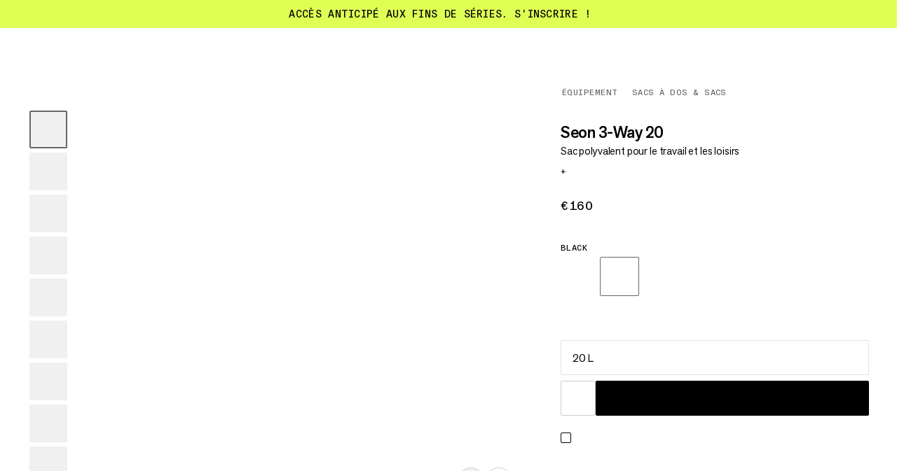

--- FILE ---
content_type: text/html; charset=utf-8
request_url: https://www.mammut.com/fr/fr/products/2510-04061-0001/seon-3-way-20
body_size: 48087
content:
<!DOCTYPE html><html lang="fr" class="🧗 🥾 🏔"><head><meta charSet="utf-8"/><meta name="viewport" content="width=device-width, initial-scale=1"/><link rel="preload" as="image" imageSrcSet="https://static.mammut.com/cdn-cgi/image/width=128,quality=85,f=auto,metadata=none/master/2510-04061-0001_main-grey_172210.jpg 128w, https://static.mammut.com/cdn-cgi/image/width=128,quality=85,f=auto,metadata=none/master/2510-04061-0001_main-grey_172210.jpg 128w, https://static.mammut.com/cdn-cgi/image/width=256,quality=85,f=auto,metadata=none/master/2510-04061-0001_main-grey_172210.jpg 256w, https://static.mammut.com/cdn-cgi/image/width=256,quality=85,f=auto,metadata=none/master/2510-04061-0001_main-grey_172210.jpg 256w, https://static.mammut.com/cdn-cgi/image/width=384,quality=85,f=auto,metadata=none/master/2510-04061-0001_main-grey_172210.jpg 384w, https://static.mammut.com/cdn-cgi/image/width=512,quality=85,f=auto,metadata=none/master/2510-04061-0001_main-grey_172210.jpg 512w, https://static.mammut.com/cdn-cgi/image/width=1024,quality=85,f=auto,metadata=none/master/2510-04061-0001_main-grey_172210.jpg 1024w, https://static.mammut.com/cdn-cgi/image/width=1536,quality=85,f=auto,metadata=none/master/2510-04061-0001_main-grey_172210.jpg 1536w, https://static.mammut.com/cdn-cgi/image/width=2048,quality=85,f=auto,metadata=none/master/2510-04061-0001_main-grey_172210.jpg 2048w, https://static.mammut.com/cdn-cgi/image/width=3072,quality=85,f=auto,metadata=none/master/2510-04061-0001_main-grey_172210.jpg 3072w, https://static.mammut.com/cdn-cgi/image/width=4096,quality=85,f=auto,metadata=none/master/2510-04061-0001_main-grey_172210.jpg 4096w" imageSizes="(max-width: 768px) 80vw, 940px"/><link rel="preload" as="image" imageSrcSet="https://static.mammut.com/cdn-cgi/image/width=128,quality=85,f=auto,metadata=none/master/2510-04061-0001_main2-grey_192938.jpg 128w, https://static.mammut.com/cdn-cgi/image/width=128,quality=85,f=auto,metadata=none/master/2510-04061-0001_main2-grey_192938.jpg 128w, https://static.mammut.com/cdn-cgi/image/width=256,quality=85,f=auto,metadata=none/master/2510-04061-0001_main2-grey_192938.jpg 256w, https://static.mammut.com/cdn-cgi/image/width=256,quality=85,f=auto,metadata=none/master/2510-04061-0001_main2-grey_192938.jpg 256w, https://static.mammut.com/cdn-cgi/image/width=384,quality=85,f=auto,metadata=none/master/2510-04061-0001_main2-grey_192938.jpg 384w, https://static.mammut.com/cdn-cgi/image/width=512,quality=85,f=auto,metadata=none/master/2510-04061-0001_main2-grey_192938.jpg 512w, https://static.mammut.com/cdn-cgi/image/width=1024,quality=85,f=auto,metadata=none/master/2510-04061-0001_main2-grey_192938.jpg 1024w, https://static.mammut.com/cdn-cgi/image/width=1536,quality=85,f=auto,metadata=none/master/2510-04061-0001_main2-grey_192938.jpg 1536w, https://static.mammut.com/cdn-cgi/image/width=2048,quality=85,f=auto,metadata=none/master/2510-04061-0001_main2-grey_192938.jpg 2048w, https://static.mammut.com/cdn-cgi/image/width=3072,quality=85,f=auto,metadata=none/master/2510-04061-0001_main2-grey_192938.jpg 3072w, https://static.mammut.com/cdn-cgi/image/width=4096,quality=85,f=auto,metadata=none/master/2510-04061-0001_main2-grey_192938.jpg 4096w" imageSizes="(max-width: 768px) 80vw, 940px"/><link rel="preload" as="image" imageSrcSet="https://static.mammut.com/cdn-cgi/image/width=128,quality=50,f=auto,metadata=none/master/2510-04061-0001_back-grey_172209.jpg 128w, https://static.mammut.com/cdn-cgi/image/width=128,quality=50,f=auto,metadata=none/master/2510-04061-0001_back-grey_172209.jpg 128w, https://static.mammut.com/cdn-cgi/image/width=256,quality=50,f=auto,metadata=none/master/2510-04061-0001_back-grey_172209.jpg 256w, https://static.mammut.com/cdn-cgi/image/width=256,quality=50,f=auto,metadata=none/master/2510-04061-0001_back-grey_172209.jpg 256w, https://static.mammut.com/cdn-cgi/image/width=384,quality=50,f=auto,metadata=none/master/2510-04061-0001_back-grey_172209.jpg 384w, https://static.mammut.com/cdn-cgi/image/width=512,quality=50,f=auto,metadata=none/master/2510-04061-0001_back-grey_172209.jpg 512w, https://static.mammut.com/cdn-cgi/image/width=1024,quality=50,f=auto,metadata=none/master/2510-04061-0001_back-grey_172209.jpg 1024w, https://static.mammut.com/cdn-cgi/image/width=1536,quality=50,f=auto,metadata=none/master/2510-04061-0001_back-grey_172209.jpg 1536w, https://static.mammut.com/cdn-cgi/image/width=2048,quality=50,f=auto,metadata=none/master/2510-04061-0001_back-grey_172209.jpg 2048w, https://static.mammut.com/cdn-cgi/image/width=3072,quality=50,f=auto,metadata=none/master/2510-04061-0001_back-grey_172209.jpg 3072w, https://static.mammut.com/cdn-cgi/image/width=4096,quality=50,f=auto,metadata=none/master/2510-04061-0001_back-grey_172209.jpg 4096w" imageSizes="(max-width: 768px) 80vw, 940px"/><link rel="preload" as="image" imageSrcSet="https://static.mammut.com/cdn-cgi/image/width=128,quality=85,f=auto,metadata=none/master/2510-04061-0001_mod-main-grey_278655.jpg 128w, https://static.mammut.com/cdn-cgi/image/width=128,quality=85,f=auto,metadata=none/master/2510-04061-0001_mod-main-grey_278655.jpg 128w, https://static.mammut.com/cdn-cgi/image/width=256,quality=85,f=auto,metadata=none/master/2510-04061-0001_mod-main-grey_278655.jpg 256w, https://static.mammut.com/cdn-cgi/image/width=256,quality=85,f=auto,metadata=none/master/2510-04061-0001_mod-main-grey_278655.jpg 256w, https://static.mammut.com/cdn-cgi/image/width=384,quality=85,f=auto,metadata=none/master/2510-04061-0001_mod-main-grey_278655.jpg 384w, https://static.mammut.com/cdn-cgi/image/width=512,quality=85,f=auto,metadata=none/master/2510-04061-0001_mod-main-grey_278655.jpg 512w, https://static.mammut.com/cdn-cgi/image/width=1024,quality=85,f=auto,metadata=none/master/2510-04061-0001_mod-main-grey_278655.jpg 1024w, https://static.mammut.com/cdn-cgi/image/width=1536,quality=85,f=auto,metadata=none/master/2510-04061-0001_mod-main-grey_278655.jpg 1536w, https://static.mammut.com/cdn-cgi/image/width=2048,quality=85,f=auto,metadata=none/master/2510-04061-0001_mod-main-grey_278655.jpg 2048w, https://static.mammut.com/cdn-cgi/image/width=3072,quality=85,f=auto,metadata=none/master/2510-04061-0001_mod-main-grey_278655.jpg 3072w, https://static.mammut.com/cdn-cgi/image/width=4096,quality=85,f=auto,metadata=none/master/2510-04061-0001_mod-main-grey_278655.jpg 4096w" imageSizes="(max-width: 768px) 80vw, 940px"/><link rel="preload" as="image" imageSrcSet="https://static.mammut.com/cdn-cgi/image/width=128,quality=85,f=auto,metadata=none/master/2510-04061-0001_mod-main2-grey_278656.jpg 128w, https://static.mammut.com/cdn-cgi/image/width=128,quality=85,f=auto,metadata=none/master/2510-04061-0001_mod-main2-grey_278656.jpg 128w, https://static.mammut.com/cdn-cgi/image/width=256,quality=85,f=auto,metadata=none/master/2510-04061-0001_mod-main2-grey_278656.jpg 256w, https://static.mammut.com/cdn-cgi/image/width=256,quality=85,f=auto,metadata=none/master/2510-04061-0001_mod-main2-grey_278656.jpg 256w, https://static.mammut.com/cdn-cgi/image/width=384,quality=85,f=auto,metadata=none/master/2510-04061-0001_mod-main2-grey_278656.jpg 384w, https://static.mammut.com/cdn-cgi/image/width=512,quality=85,f=auto,metadata=none/master/2510-04061-0001_mod-main2-grey_278656.jpg 512w, https://static.mammut.com/cdn-cgi/image/width=1024,quality=85,f=auto,metadata=none/master/2510-04061-0001_mod-main2-grey_278656.jpg 1024w, https://static.mammut.com/cdn-cgi/image/width=1536,quality=85,f=auto,metadata=none/master/2510-04061-0001_mod-main2-grey_278656.jpg 1536w, https://static.mammut.com/cdn-cgi/image/width=2048,quality=85,f=auto,metadata=none/master/2510-04061-0001_mod-main2-grey_278656.jpg 2048w, https://static.mammut.com/cdn-cgi/image/width=3072,quality=85,f=auto,metadata=none/master/2510-04061-0001_mod-main2-grey_278656.jpg 3072w, https://static.mammut.com/cdn-cgi/image/width=4096,quality=85,f=auto,metadata=none/master/2510-04061-0001_mod-main2-grey_278656.jpg 4096w" imageSizes="(max-width: 768px) 80vw, 940px"/><link rel="preload" as="image" imageSrcSet="https://static.mammut.com/cdn-cgi/image/width=128,quality=50,f=auto,metadata=none/master/2510-04061-0001_mod-side-grey_278651.jpg 128w, https://static.mammut.com/cdn-cgi/image/width=128,quality=50,f=auto,metadata=none/master/2510-04061-0001_mod-side-grey_278651.jpg 128w, https://static.mammut.com/cdn-cgi/image/width=256,quality=50,f=auto,metadata=none/master/2510-04061-0001_mod-side-grey_278651.jpg 256w, https://static.mammut.com/cdn-cgi/image/width=256,quality=50,f=auto,metadata=none/master/2510-04061-0001_mod-side-grey_278651.jpg 256w, https://static.mammut.com/cdn-cgi/image/width=384,quality=50,f=auto,metadata=none/master/2510-04061-0001_mod-side-grey_278651.jpg 384w, https://static.mammut.com/cdn-cgi/image/width=512,quality=50,f=auto,metadata=none/master/2510-04061-0001_mod-side-grey_278651.jpg 512w, https://static.mammut.com/cdn-cgi/image/width=1024,quality=50,f=auto,metadata=none/master/2510-04061-0001_mod-side-grey_278651.jpg 1024w, https://static.mammut.com/cdn-cgi/image/width=1536,quality=50,f=auto,metadata=none/master/2510-04061-0001_mod-side-grey_278651.jpg 1536w, https://static.mammut.com/cdn-cgi/image/width=2048,quality=50,f=auto,metadata=none/master/2510-04061-0001_mod-side-grey_278651.jpg 2048w, https://static.mammut.com/cdn-cgi/image/width=3072,quality=50,f=auto,metadata=none/master/2510-04061-0001_mod-side-grey_278651.jpg 3072w, https://static.mammut.com/cdn-cgi/image/width=4096,quality=50,f=auto,metadata=none/master/2510-04061-0001_mod-side-grey_278651.jpg 4096w" imageSizes="(max-width: 768px) 80vw, 940px"/><link rel="preload" as="image" imageSrcSet="https://static.mammut.com/cdn-cgi/image/width=128,quality=50,f=auto,metadata=none/master/2510-04061-0001_det-grey_224256.jpg 128w, https://static.mammut.com/cdn-cgi/image/width=128,quality=50,f=auto,metadata=none/master/2510-04061-0001_det-grey_224256.jpg 128w, https://static.mammut.com/cdn-cgi/image/width=256,quality=50,f=auto,metadata=none/master/2510-04061-0001_det-grey_224256.jpg 256w, https://static.mammut.com/cdn-cgi/image/width=256,quality=50,f=auto,metadata=none/master/2510-04061-0001_det-grey_224256.jpg 256w, https://static.mammut.com/cdn-cgi/image/width=384,quality=50,f=auto,metadata=none/master/2510-04061-0001_det-grey_224256.jpg 384w, https://static.mammut.com/cdn-cgi/image/width=512,quality=50,f=auto,metadata=none/master/2510-04061-0001_det-grey_224256.jpg 512w, https://static.mammut.com/cdn-cgi/image/width=1024,quality=50,f=auto,metadata=none/master/2510-04061-0001_det-grey_224256.jpg 1024w, https://static.mammut.com/cdn-cgi/image/width=1536,quality=50,f=auto,metadata=none/master/2510-04061-0001_det-grey_224256.jpg 1536w, https://static.mammut.com/cdn-cgi/image/width=2048,quality=50,f=auto,metadata=none/master/2510-04061-0001_det-grey_224256.jpg 2048w, https://static.mammut.com/cdn-cgi/image/width=3072,quality=50,f=auto,metadata=none/master/2510-04061-0001_det-grey_224256.jpg 3072w, https://static.mammut.com/cdn-cgi/image/width=4096,quality=50,f=auto,metadata=none/master/2510-04061-0001_det-grey_224256.jpg 4096w" imageSizes="(max-width: 768px) 80vw, 940px"/><link rel="preload" as="image" imageSrcSet="https://static.mammut.com/cdn-cgi/image/width=128,quality=50,f=auto,metadata=none/master/2510-04061-0001_det-grey_224253.jpg 128w, https://static.mammut.com/cdn-cgi/image/width=128,quality=50,f=auto,metadata=none/master/2510-04061-0001_det-grey_224253.jpg 128w, https://static.mammut.com/cdn-cgi/image/width=256,quality=50,f=auto,metadata=none/master/2510-04061-0001_det-grey_224253.jpg 256w, https://static.mammut.com/cdn-cgi/image/width=256,quality=50,f=auto,metadata=none/master/2510-04061-0001_det-grey_224253.jpg 256w, https://static.mammut.com/cdn-cgi/image/width=384,quality=50,f=auto,metadata=none/master/2510-04061-0001_det-grey_224253.jpg 384w, https://static.mammut.com/cdn-cgi/image/width=512,quality=50,f=auto,metadata=none/master/2510-04061-0001_det-grey_224253.jpg 512w, https://static.mammut.com/cdn-cgi/image/width=1024,quality=50,f=auto,metadata=none/master/2510-04061-0001_det-grey_224253.jpg 1024w, https://static.mammut.com/cdn-cgi/image/width=1536,quality=50,f=auto,metadata=none/master/2510-04061-0001_det-grey_224253.jpg 1536w, https://static.mammut.com/cdn-cgi/image/width=2048,quality=50,f=auto,metadata=none/master/2510-04061-0001_det-grey_224253.jpg 2048w, https://static.mammut.com/cdn-cgi/image/width=3072,quality=50,f=auto,metadata=none/master/2510-04061-0001_det-grey_224253.jpg 3072w, https://static.mammut.com/cdn-cgi/image/width=4096,quality=50,f=auto,metadata=none/master/2510-04061-0001_det-grey_224253.jpg 4096w" imageSizes="(max-width: 768px) 80vw, 940px"/><link rel="preload" as="image" imageSrcSet="https://static.mammut.com/cdn-cgi/image/width=128,quality=50,f=auto,metadata=none/master/2510-04061-0001_det-grey_224254.jpg 128w, https://static.mammut.com/cdn-cgi/image/width=128,quality=50,f=auto,metadata=none/master/2510-04061-0001_det-grey_224254.jpg 128w, https://static.mammut.com/cdn-cgi/image/width=256,quality=50,f=auto,metadata=none/master/2510-04061-0001_det-grey_224254.jpg 256w, https://static.mammut.com/cdn-cgi/image/width=256,quality=50,f=auto,metadata=none/master/2510-04061-0001_det-grey_224254.jpg 256w, https://static.mammut.com/cdn-cgi/image/width=384,quality=50,f=auto,metadata=none/master/2510-04061-0001_det-grey_224254.jpg 384w, https://static.mammut.com/cdn-cgi/image/width=512,quality=50,f=auto,metadata=none/master/2510-04061-0001_det-grey_224254.jpg 512w, https://static.mammut.com/cdn-cgi/image/width=1024,quality=50,f=auto,metadata=none/master/2510-04061-0001_det-grey_224254.jpg 1024w, https://static.mammut.com/cdn-cgi/image/width=1536,quality=50,f=auto,metadata=none/master/2510-04061-0001_det-grey_224254.jpg 1536w, https://static.mammut.com/cdn-cgi/image/width=2048,quality=50,f=auto,metadata=none/master/2510-04061-0001_det-grey_224254.jpg 2048w, https://static.mammut.com/cdn-cgi/image/width=3072,quality=50,f=auto,metadata=none/master/2510-04061-0001_det-grey_224254.jpg 3072w, https://static.mammut.com/cdn-cgi/image/width=4096,quality=50,f=auto,metadata=none/master/2510-04061-0001_det-grey_224254.jpg 4096w" imageSizes="(max-width: 768px) 80vw, 940px"/><link rel="preload" as="image" imageSrcSet="https://static.mammut.com/cdn-cgi/image/width=128,quality=50,f=auto,metadata=none/master/2510-04061-0001_det-grey_224255.jpg 128w, https://static.mammut.com/cdn-cgi/image/width=128,quality=50,f=auto,metadata=none/master/2510-04061-0001_det-grey_224255.jpg 128w, https://static.mammut.com/cdn-cgi/image/width=256,quality=50,f=auto,metadata=none/master/2510-04061-0001_det-grey_224255.jpg 256w, https://static.mammut.com/cdn-cgi/image/width=256,quality=50,f=auto,metadata=none/master/2510-04061-0001_det-grey_224255.jpg 256w, https://static.mammut.com/cdn-cgi/image/width=384,quality=50,f=auto,metadata=none/master/2510-04061-0001_det-grey_224255.jpg 384w, https://static.mammut.com/cdn-cgi/image/width=512,quality=50,f=auto,metadata=none/master/2510-04061-0001_det-grey_224255.jpg 512w, https://static.mammut.com/cdn-cgi/image/width=1024,quality=50,f=auto,metadata=none/master/2510-04061-0001_det-grey_224255.jpg 1024w, https://static.mammut.com/cdn-cgi/image/width=1536,quality=50,f=auto,metadata=none/master/2510-04061-0001_det-grey_224255.jpg 1536w, https://static.mammut.com/cdn-cgi/image/width=2048,quality=50,f=auto,metadata=none/master/2510-04061-0001_det-grey_224255.jpg 2048w, https://static.mammut.com/cdn-cgi/image/width=3072,quality=50,f=auto,metadata=none/master/2510-04061-0001_det-grey_224255.jpg 3072w, https://static.mammut.com/cdn-cgi/image/width=4096,quality=50,f=auto,metadata=none/master/2510-04061-0001_det-grey_224255.jpg 4096w" imageSizes="(max-width: 768px) 80vw, 940px"/><link rel="stylesheet" href="/_next/static/chunks/4046f9b84768764e.css" data-precedence="next"/><link rel="stylesheet" href="/_next/static/chunks/547a07c4fd36b678.css" data-precedence="next"/><link rel="stylesheet" href="/_next/static/chunks/3c7c254727ac830e.css" data-precedence="next"/><link rel="stylesheet" href="/_next/static/chunks/d555665250a3061c.css" data-precedence="next"/><link rel="stylesheet" href="/_next/static/chunks/86716990bd82eac3.css" data-precedence="next"/><link rel="stylesheet" href="/_next/static/chunks/e026c67bd5705245.css" data-precedence="next"/><link rel="stylesheet" href="/_next/static/chunks/71ff555f940cfae5.css" data-precedence="next"/><link rel="stylesheet" href="/_next/static/chunks/2554613fe953fb51.css" data-precedence="next"/><link rel="stylesheet" href="/_next/static/chunks/9f8e921c249a49ed.css" data-precedence="next"/><link rel="stylesheet" href="/_next/static/chunks/7e313516a14cc8bf.css" data-precedence="next"/><link rel="stylesheet" href="/_next/static/chunks/cfa6bc8512607a6e.css" data-precedence="next"/><link rel="stylesheet" href="/_next/static/chunks/0ae53983b833fae7.css" data-precedence="next"/><link rel="stylesheet" href="/_next/static/chunks/24ac20f639040d91.css" data-precedence="next"/><link rel="stylesheet" href="/_next/static/chunks/70d98e632a306ab0.css" data-precedence="next"/><link rel="stylesheet" href="/_next/static/chunks/0d07c52880615d52.css" data-precedence="next"/><link rel="stylesheet" href="/_next/static/chunks/9ea77feeb8f731a0.css" data-precedence="next"/><link rel="stylesheet" href="/_next/static/chunks/aad805c3e748881a.css" data-precedence="next"/><link rel="stylesheet" href="/_next/static/chunks/d1d1ef087f29a845.css" data-precedence="next"/><link rel="stylesheet" href="/_next/static/chunks/ea3fa3c0c81fd162.css" data-precedence="next"/><link rel="preload" as="script" fetchPriority="low" href="/_next/static/chunks/145ae7688d866215.js"/><script src="/_next/static/chunks/a31b28177dd819ec.js" async=""></script><script src="/_next/static/chunks/e6b62793a5701d2e.js" async=""></script><script src="/_next/static/chunks/1bd5398acaa4cca0.js" async=""></script><script src="/_next/static/chunks/turbopack-d711351695dd5b42.js" async=""></script><script src="/_next/static/chunks/d96012bcfc98706a.js" async=""></script><script src="/_next/static/chunks/16ea27c3b926bc31.js" async=""></script><script src="/_next/static/chunks/3076a75b2ad87543.js" async=""></script><script src="/_next/static/chunks/506ea7681d32fbb0.js" async=""></script><script src="/_next/static/chunks/e85c75987a2e2c23.js" async=""></script><script src="/_next/static/chunks/59762e0a4b329982.js" async=""></script><script src="/_next/static/chunks/7dbc363c18212bcf.js" async=""></script><script src="/_next/static/chunks/bd2d056a42a1259e.js" async=""></script><script src="/_next/static/chunks/56de1ed4df27eb08.js" async=""></script><script src="/_next/static/chunks/00df14ba2f804624.js" async=""></script><script src="/_next/static/chunks/cfa1f9f0213f9008.js" async=""></script><script src="/_next/static/chunks/ea04f79ad49c4bb9.js" async=""></script><script src="/_next/static/chunks/6aba30f4bf8305c5.js" async=""></script><script src="/_next/static/chunks/d294c6e5430ec4db.js" async=""></script><script src="/_next/static/chunks/11f98ec4a057b7bf.js" async=""></script><script src="/_next/static/chunks/83da0d3fa2f35468.js" async=""></script><script src="/_next/static/chunks/3fdbc74f9a23f3d6.js" async=""></script><script src="/_next/static/chunks/d3d9018e2e7568df.js" async=""></script><script src="/_next/static/chunks/369648d65fd5674a.js" async=""></script><script src="/_next/static/chunks/596310cddf675d09.js" async=""></script><script src="/_next/static/chunks/47efba72edb87716.js" async=""></script><script src="/_next/static/chunks/976900ac85360f38.js" async=""></script><script src="/_next/static/chunks/67191e491dd75d8a.js" async=""></script><script src="/_next/static/chunks/f5804ac594c85600.js" async=""></script><script src="/_next/static/chunks/87b051ad497b0f88.js" async=""></script><script src="/_next/static/chunks/4e58a86224045e1b.js" async=""></script><script src="/_next/static/chunks/05c45fbd77e39228.js" async=""></script><script src="/_next/static/chunks/ce2e644bb48efe92.js" async=""></script><script src="/_next/static/chunks/a68c6779e467f69e.js" async=""></script><script src="/_next/static/chunks/387750bd767444af.js" async=""></script><script src="/_next/static/chunks/55b56f5726e1e3ae.js" async=""></script><script src="/_next/static/chunks/49c05b73718a94c1.js" async=""></script><script src="/_next/static/chunks/8bb9c6a1f87e7405.js" async=""></script><link rel="preload" href="https://app.usercentrics.eu/browser-ui/latest/loader.js" as="script"/><link rel="preload" as="image" imageSrcSet="https://static.mammut.com/cdn-cgi/image/width=128,quality=50,f=auto,metadata=none/master/2510-04061-0001_det-grey_224257.jpg 128w, https://static.mammut.com/cdn-cgi/image/width=128,quality=50,f=auto,metadata=none/master/2510-04061-0001_det-grey_224257.jpg 128w, https://static.mammut.com/cdn-cgi/image/width=256,quality=50,f=auto,metadata=none/master/2510-04061-0001_det-grey_224257.jpg 256w, https://static.mammut.com/cdn-cgi/image/width=256,quality=50,f=auto,metadata=none/master/2510-04061-0001_det-grey_224257.jpg 256w, https://static.mammut.com/cdn-cgi/image/width=384,quality=50,f=auto,metadata=none/master/2510-04061-0001_det-grey_224257.jpg 384w, https://static.mammut.com/cdn-cgi/image/width=512,quality=50,f=auto,metadata=none/master/2510-04061-0001_det-grey_224257.jpg 512w, https://static.mammut.com/cdn-cgi/image/width=1024,quality=50,f=auto,metadata=none/master/2510-04061-0001_det-grey_224257.jpg 1024w, https://static.mammut.com/cdn-cgi/image/width=1536,quality=50,f=auto,metadata=none/master/2510-04061-0001_det-grey_224257.jpg 1536w, https://static.mammut.com/cdn-cgi/image/width=2048,quality=50,f=auto,metadata=none/master/2510-04061-0001_det-grey_224257.jpg 2048w, https://static.mammut.com/cdn-cgi/image/width=3072,quality=50,f=auto,metadata=none/master/2510-04061-0001_det-grey_224257.jpg 3072w, https://static.mammut.com/cdn-cgi/image/width=4096,quality=50,f=auto,metadata=none/master/2510-04061-0001_det-grey_224257.jpg 4096w" imageSizes="(max-width: 768px) 80vw, 940px"/><link rel="preload" as="image" href="/api/svg-generator/max/6/value/6/width/68/strokeWidth/4"/><link rel="preload" as="image" href="/api/svg-generator/max/6/value/5/width/68/strokeWidth/4"/><meta name="theme-color" content="#F0F0F0"/><title>Seon 3-Way 20 | Mammut</title><meta name="description" content="Inspiré des styles de vie actifs, par Mammut. Conçus pour allier travail et loisirs, les sacs à dos de la gamme Seon sont pourvus d’une poche « Work » pour ranger ordinateur portable, tablette ou documents et une poche « Climbing » pour ton équipement de sport. Ainsi, tu peux rester mobile et t’adonner à ton loisir préféré.
Le Seon 3-Way offre une remarquable polyvalence. Conçu pour le quotidien, ce sac à dos urbain peut également se porter en bandoulière. Élégant et idéal pour les petits voyages d’affaires, son compartiment zippé offre un rangement sûr pour tes effets de valeur, tandis que la boucle Trolley pratique permet de le fixer à ta valise à roulettes. Grâce au compartiment « Climbing », tu peux emporter des affaires de sport partout avec toi."/><link rel="manifest" href="/manifest.json"/><link rel="canonical" href="https://www.mammut.com/fr/fr/products/2510-04061/seon-3-way-20"/><link rel="alternate" hrefLang="x-default" href="https://www.mammut.com/int/en/products/2510-04061/seon-3-way-20"/><link rel="alternate" hrefLang="fr-FR" href="https://www.mammut.com/fr/fr/products/2510-04061/seon-3-way-20"/><link rel="alternate" hrefLang="en-US" href="https://www.mammut.com/us/en/products/2510-04061/seon-3-way-20"/><link rel="alternate" hrefLang="de-DE" href="https://www.mammut.com/de/de/products/2510-04061/seon-3-way-20"/><link rel="alternate" hrefLang="en-NO" href="https://www.mammut.com/no/en/products/2510-04061/seon-3-way-20"/><link rel="alternate" hrefLang="no-NO" href="https://www.mammut.com/no/no/products/2510-04061/seon-3-way-20"/><link rel="alternate" hrefLang="de-AT" href="https://www.mammut.com/at/de/products/2510-04061/seon-3-way-20"/><link rel="alternate" hrefLang="de-CH" href="https://www.mammut.com/ch/de/products/2510-04061/seon-3-way-20"/><link rel="alternate" hrefLang="fr-CH" href="https://www.mammut.com/ch/fr/products/2510-04061/seon-3-way-20"/><link rel="alternate" hrefLang="it-CH" href="https://www.mammut.com/ch/it/products/2510-04061/seon-3-way-20"/><link rel="alternate" hrefLang="en-GB" href="https://www.mammut.com/uk/en/products/2510-04061/seon-3-way-20"/><link rel="alternate" hrefLang="en-BE" href="https://www.mammut.com/be/en/products/2510-04061/seon-3-way-20"/><link rel="alternate" hrefLang="en-IT" href="https://www.mammut.com/it/en/products/2510-04061/seon-3-way-20"/><link rel="alternate" hrefLang="it-IT" href="https://www.mammut.com/it/it/products/2510-04061/seon-3-way-20"/><link rel="alternate" hrefLang="en-NL" href="https://www.mammut.com/nl/en/products/2510-04061/seon-3-way-20"/><link rel="alternate" hrefLang="nl-NL" href="https://www.mammut.com/nl/nl/products/2510-04061/seon-3-way-20"/><link rel="alternate" hrefLang="en-SE" href="https://www.mammut.com/se/en/products/2510-04061/seon-3-way-20"/><link rel="alternate" hrefLang="sv-SE" href="https://www.mammut.com/se/sv/products/2510-04061/seon-3-way-20"/><link rel="alternate" hrefLang="en-DK" href="https://www.mammut.com/dk/en/products/2510-04061/seon-3-way-20"/><link rel="alternate" hrefLang="da-DK" href="https://www.mammut.com/dk/da/products/2510-04061/seon-3-way-20"/><link rel="alternate" hrefLang="en-SK" href="https://www.mammut.com/sk/en/products/2510-04061/seon-3-way-20"/><link rel="alternate" hrefLang="sk-SK" href="https://www.mammut.com/sk/sk/products/2510-04061/seon-3-way-20"/><link rel="alternate" hrefLang="en-CZ" href="https://www.mammut.com/cz/en/products/2510-04061/seon-3-way-20"/><link rel="alternate" hrefLang="cs-CZ" href="https://www.mammut.com/cz/cs/products/2510-04061/seon-3-way-20"/><link rel="alternate" hrefLang="en-PL" href="https://www.mammut.com/pl/en/products/2510-04061/seon-3-way-20"/><link rel="alternate" hrefLang="pl-PL" href="https://www.mammut.com/pl/pl/products/2510-04061/seon-3-way-20"/><link rel="alternate" hrefLang="en-ES" href="https://www.mammut.com/es/en/products/2510-04061/seon-3-way-20"/><link rel="alternate" hrefLang="es-ES" href="https://www.mammut.com/es/es/products/2510-04061/seon-3-way-20"/><link rel="alternate" hrefLang="en-SI" href="https://www.mammut.com/si/en/products/2510-04061/seon-3-way-20"/><link rel="alternate" hrefLang="en-FI" href="https://www.mammut.com/fi/en/products/2510-04061/seon-3-way-20"/><link rel="alternate" hrefLang="en-IE" href="https://www.mammut.com/ie/en/products/2510-04061/seon-3-way-20"/><meta name="google-site-verification" content="3mrJD3h2i2SETVDKQSsYyYNxpR0tVsRS-a9zYctmbow"/><meta property="og:title" content="Seon 3-Way 20"/><meta property="og:description" content="Inspiré des styles de vie actifs, par Mammut. Conçus pour allier travail et loisirs, les sacs à dos de la gamme Seon sont pourvus d’une poche « Work » pour ranger ordinateur portable, tablette ou documents et une poche « Climbing » pour ton équipement de sport. Ainsi, tu peux rester mobile et t’adonner à ton loisir préféré.
Le Seon 3-Way offre une remarquable polyvalence. Conçu pour le quotidien, ce sac à dos urbain peut également se porter en bandoulière. Élégant et idéal pour les petits voyages d’affaires, son compartiment zippé offre un rangement sûr pour tes effets de valeur, tandis que la boucle Trolley pratique permet de le fixer à ta valise à roulettes. Grâce au compartiment « Climbing », tu peux emporter des affaires de sport partout avec toi."/><meta property="og:url" content="https://www.mammut.com/fr/fr"/><meta property="og:site_name" content="Mammut"/><meta property="og:locale" content="fr-FR"/><meta property="og:image" content="https://static.mammut.com/cdn-cgi/image/width=320,quality=85,f=auto,metadata=none/master/2510-04061-0001_main_172210.jpg"/><meta property="og:type" content="website"/><meta name="twitter:card" content="summary_large_image"/><meta name="twitter:creator" content="@mammut"/><meta name="twitter:title" content="Seon 3-Way 20"/><meta name="twitter:description" content="Inspiré des styles de vie actifs, par Mammut. Conçus pour allier travail et loisirs, les sacs à dos de la gamme Seon sont pourvus d’une poche « Work » pour ranger ordinateur portable, tablette ou documents et une poche « Climbing » pour ton équipement de sport. Ainsi, tu peux rester mobile et t’adonner à ton loisir préféré.
Le Seon 3-Way offre une remarquable polyvalence. Conçu pour le quotidien, ce sac à dos urbain peut également se porter en bandoulière. Élégant et idéal pour les petits voyages d’affaires, son compartiment zippé offre un rangement sûr pour tes effets de valeur, tandis que la boucle Trolley pratique permet de le fixer à ta valise à roulettes. Grâce au compartiment « Climbing », tu peux emporter des affaires de sport partout avec toi."/><meta name="twitter:image" content="https://static.mammut.com/cdn-cgi/image/width=320,quality=85,f=auto,metadata=none/master/2510-04061-0001_main_172210.jpg"/><script src="/_next/static/chunks/a6dad97d9634a72d.js" noModule=""></script></head><body><div hidden=""><!--$--><!--/$--></div><script>window.dataLayer = window.dataLayer || [];
function gtag() { window.dataLayer.push(arguments); }
gtag('consent', 'default', {
  ad_storage: 'denied',
  ad_user_data: 'denied',
  ad_personalization: 'denied',
  analytics_storage: 'denied',
});</script><script>window.UC_UI_DOMAINS = {
						crossDomainConsentSharingIFrame: "https://www.mammut.com/cross-domain-bridge.html",
					}</script><div class="AccessibleSkipMainButtons-module-scss-module__QxB9Aq__container"><a href="#accessibleMain" class="Button-module-scss-module__WW-PmG__container" data-color="secondary" data-theme="focus" data-width="default" data-size="default" data-break-text="false"></a><a href="#accessibleFooter" class="Button-module-scss-module__WW-PmG__container" data-color="secondary" data-theme="focus" data-width="default" data-size="default" data-break-text="false"></a></div><div data-focus-guard="true" tabindex="-1" style="width:1px;height:0px;padding:0;overflow:hidden;position:fixed;top:1px;left:1px"></div><div data-focus-lock-disabled="disabled"><aside class="DarkenOverlay-module-scss-module__VEpNEq__background USPBanner-module-scss-module__uxDLwG__overlay"></aside><div class="USPBanner-module-scss-module__uxDLwG__container" style="color:#000;background-color:#DFFF54" data-is-expanded="false" role="region" aria-label=""><div class="USPBanner-module-scss-module__uxDLwG__wrapper"><div class="USPBanner-module-scss-module__uxDLwG__uspWrapper" data-fading-out="false"><button type="button" class="USPBanner-module-scss-module__uxDLwG__dropdownButton" aria-expanded="false">Accès anticipé aux Fins de Séries. S&#x27;inscrire !<svg class="USPBanner-module-scss-module__uxDLwG__chevronArrow" aria-hidden="true" viewBox="0 0 24 24" xml:space="preserve"><use x="0" y="0" href="#_RI-chevronArrow"></use></svg></button></div></div><div class="USPBanner-module-scss-module__uxDLwG__dropdown USPBanner-module-scss-module__uxDLwG__dropdownClosed" aria-hidden="true" style="height:0px"><div class="USPBanner-module-scss-module__uxDLwG__dropdownContent"><ul class="USPContent-module-scss-module__CW6esG__container" data-desktop-display="row" data-theme="uspBanner"><li class="USPContent-module-scss-module__CW6esG__item"><h4 class="USPContent-module-scss-module__CW6esG__itemTitle">Accès anticipé aux Fins de Séries. S&#x27;inscrire !</h4><div class="USPContent-module-scss-module__CW6esG__itemText"><p class="RichText-module-scss-module__vll4RG__basicP"><span>Nos Fins de Séries approchent. En tant que membre Mammut Access, accédez-y en priorité avec -40 % sur une sélection de modèles. </span></p><div class="RichText-module-scss-module__vll4RG__link" data-with-padding="true" data-type="pageLink"><a href="/fr/fr/register?campaign_id=onsite_eoss_tp_fw2526">S&#x27;inscrire</a></div><p class="RichText-module-scss-module__vll4RG__basicP"></p></div></li><li class="USPContent-module-scss-module__CW6esG__item"><h4 class="USPContent-module-scss-module__CW6esG__itemTitle">Appel de précaution pour inspection</h4><div class="USPContent-module-scss-module__CW6esG__itemText"><p class="RichText-module-scss-module__vll4RG__basicP"><span>Nous avons identifié un problème potentiel avec le mécanisme de fermeture des mousquetons employés dans les sets Skywalker Pro Via Ferrata et Skywalker Pro Turn Via Ferrata. </span><span> </span><span>Nous prions les consommateurs de vérifier attentivement leurs sets de via ferrata Skywalker Pro et Skywalker Pro Turn et de retourner tous les produits potentiellement concernés afin qu’ils soient remplacés.  </span></p><div class="RichText-module-scss-module__vll4RG__link" data-with-padding="true" data-type="externalLink"><a target="_blank" rel="noopener noreferrer" href="https://mammut.dani-o.com/precautionary-call-for-inspection-mammut-skywalker-pro-via-ferrata-set">Vérifiez votre produit maintenant.</a><svg class="RichText-module-scss-module__vll4RG__arrow" aria-hidden="true" viewBox="0 0 11 11" xml:space="preserve"><use x="0" y="0" href="#_RI-arrowUp"></use></svg></div><p class="RichText-module-scss-module__vll4RG__basicP"></p></div></li><li class="USPContent-module-scss-module__CW6esG__item"><h4 class="USPContent-module-scss-module__CW6esG__itemTitle">Livraison gratuite à partir de EUR 50,-</h4><div class="USPContent-module-scss-module__CW6esG__itemText"><p class="RichText-module-scss-module__vll4RG__basicP"><span>La livraison est gratuite pour les achats à partir de EUR 50,-. Pour les montants inférieurs, des frais de livraison de EUR 6,95 sont appliqués.</span></p></div></li></ul></div></div><div class="USPBanner-module-scss-module__uxDLwG__closeButton"><div class="CloseButton-module-scss-module__rRh9cG__container"><button data-e2e-test="product-finder-close-button" aria-label="" class="ButtonRound-module-scss-module__1K50JW__container" data-size="small" data-theme="round" data-color="transparent"><svg class="ButtonIconRound-module-scss-module__wDPPUa__icon" data-size="default" style="--buttonIconRound-rotate:0deg" aria-hidden="true" viewBox="0 0 16 16" xml:space="preserve"><use x="0" y="0" href="#_RI-closeIcon"></use></svg></button></div></div></div></div><div data-focus-guard="true" tabindex="-1" style="width:1px;height:0px;padding:0;overflow:hidden;position:fixed;top:1px;left:1px"></div><div class="MenuLinks-module-scss-module__Dnlqqq__wrapper"><div data-no-focus-lock="true"><nav class="MenuLinks-module-scss-module__Dnlqqq__container" aria-label="Navigation principale" style="opacity:0;transform:translateY(-100%) translateZ(0)"><menu class="MenuLinks-module-scss-module__Dnlqqq__inner" data-is-hidden="false" data-nav-open="false" data-with-background="false" data-grid-template="three-columns"><div class="MenuLeft-module-scss-module__1qbzUa__menuLeft MenuLeft-module-scss-module__1qbzUa__default"><button class="MainMenuElement-module-scss-module__HwP6Lq__container fs-button-hamburger" type="button" data-active="false" aria-label="" data-e2e-test="main-menu-container" data-test-version="a"><div class="MainMenuElement-module-scss-module__HwP6Lq__wrapper"><div class="MainMenuElement-module-scss-module__HwP6Lq__innerWrapper"><span class="MainMenuElement-module-scss-module__HwP6Lq__bar MainMenuElement-module-scss-module__HwP6Lq__bar-top"></span><span class="MainMenuElement-module-scss-module__HwP6Lq__bar MainMenuElement-module-scss-module__HwP6Lq__bar-center"></span><span class="MainMenuElement-module-scss-module__HwP6Lq__bar MainMenuElement-module-scss-module__HwP6Lq__bar-bottom"></span></div></div></button><div class="MenuLeft-module-scss-module__1qbzUa__searchButtonWrapper"><div class="MenuRight-module-scss-module__raElda__searchWrapper"><button aria-label="" class="MenuRight-module-scss-module__raElda__button fs-search-button" data-e2e-test="search-button-menu-right" tabindex="0"><svg class="MenuRight-module-scss-module__raElda__searchIcon" aria-hidden="true" viewBox="0 0 24 24" xml:space="preserve"><use x="0" y="0" href="#_RI-searchIcon"></use></svg></button></div></div></div><div class="MenuLinks-module-scss-module__Dnlqqq__wrap"><a aria-label="" class="LogoLink-module-scss-module__pwVxzq__logoLink" tabindex="0" aria-hidden="false" href="/fr/fr"><span class="LogoLink-module-scss-module__pwVxzq__logoWrapper"><svg class="LogoLink-module-scss-module__pwVxzq__logo LogoLink-module-scss-module__pwVxzq__default" data-test-version="a" role="img" aria-label="Mammut Homepage" aria-hidden="false" viewBox="0 0 658 73" xml:space="preserve"><use x="0" y="0" href="#_RI-logo"></use></svg></span></a></div><div class="MenuRight-module-scss-module__raElda__menuRight" data-test-version="a"><div class="MenuRight-module-scss-module__raElda__searchButtonWrapper"><div class="MenuRight-module-scss-module__raElda__searchWrapper"><button aria-label="" class="MenuRight-module-scss-module__raElda__button MenuRight-module-scss-module__raElda__default fs-search-button" data-e2e-test="search-button-menu-right" tabindex="0"><svg class="MenuRight-module-scss-module__raElda__searchIcon" aria-hidden="true" viewBox="0 0 24 24" xml:space="preserve"><use x="0" y="0" href="#_RI-searchIcon"></use></svg></button></div></div><a class="MenuRight-module-scss-module__raElda__link MenuRight-module-scss-module__raElda__default MenuRight-module-scss-module__raElda__loginLink fs-account-button" href="/api/auth/login" tabindex="0" aria-label="" aria-hidden="false" data-e2e-test="account-button-menu-right"><svg class="MenuRight-module-scss-module__raElda__loginIcon" aria-hidden="true" viewBox="0 0 14 15" xml:space="preserve"><use x="0" y="0" href="#_RI-accountIcon"></use></svg></a><a class="MenuRight-module-scss-module__raElda__link MenuRight-module-scss-module__raElda__default" aria-label="" data-e2e-test="wishlist-button-menu-right" tabindex="0" href="/fr/fr/saved"><svg class="BookmarkIcon-module-scss-module__Jpen3G__container" data-theme="large" data-active="false" aria-hidden="true" viewBox="0 0 17 17" xml:space="preserve"><use x="0" y="0" href="#_RI-bookmarkIconStroke"></use></svg></a><a aria-label="" class="MenuRight-module-scss-module__raElda__link MenuRight-module-scss-module__raElda__default" data-e2e-test="cart-button-menu-right" tabindex="0" href="/fr/fr/cart"><svg class="MenuRight-module-scss-module__raElda__bagIcon" aria-hidden="true" viewBox="0 0 21 18" xml:space="preserve"><use x="0" y="0" href="#_RI-bagIcon"></use></svg></a></div></menu></nav></div></div><div data-focus-guard="true" tabindex="-1" style="width:1px;height:0px;padding:0;overflow:hidden;position:fixed;top:1px;left:1px"></div><div data-focus-lock-disabled="disabled" class="Menu-module-scss-module__cTzv1W__wrapper"><aside id="main-navigation-dialog" class="Menu-module-scss-module__cTzv1W__container" data-events="false" data-navigation-wrapper="true" data-test-version="a"><span id="main-navigation-dialog-label" class="Menu-module-scss-module__cTzv1W__srOnly">Navigation principale</span><aside aria-label="Fermer navigation" class="DarkenOverlay-module-scss-module__VEpNEq__background"></aside><div class="Menu-module-scss-module__cTzv1W__navigation" data-active="false" data-e2e-test="main-navigation" data-test-version="a"><section class="Menu-module-scss-module__cTzv1W__bar bar-0 fs-menu-section-bar" data-e2e-test="menu-section-bar-0" data-test-version="a"><div class="MenuMainBar-module-scss-module__Eu4g1G__mainBg" data-nav-secondary-open="false" data-test-version="a"><div class="HoverBlocker-module-scss-module__rNoW_G__hoverBlockerWrapper"><nav class="MenuMainBar-module-scss-module__Eu4g1G__container fs-menu-bar-main" aria-label="Navigation principale" data-e2e-test="main-menu-bar" data-test-version="a"><div class="MenuMainBar-module-scss-module__Eu4g1G__containerInner"><div class="MenuMainBar-module-scss-module__Eu4g1G__genderToggle"><ul class="GenderToggleA-module-scss-module__p2Jb6W__options" data-e2e-test="gender-toggle"><li class="GenderToggleA-module-scss-module__p2Jb6W__optionWrapper"><button type="button" class="GenderToggleA-module-scss-module__p2Jb6W__optionLink GenderToggleA-module-scss-module__p2Jb6W__selectedLink" role="button" data-e2e-test="gender-toggle-button" data-e2e-value="0" aria-label="tous les genres"><span>tous les genres</span></button></li><li class="GenderToggleA-module-scss-module__p2Jb6W__optionWrapper"><button type="button" class="GenderToggleA-module-scss-module__p2Jb6W__optionLink" role="button" data-e2e-test="gender-toggle-button" data-e2e-value="10" aria-label="homme"><span>homme</span></button></li><li class="GenderToggleA-module-scss-module__p2Jb6W__optionWrapper"><button type="button" class="GenderToggleA-module-scss-module__p2Jb6W__optionLink" role="button" data-e2e-test="gender-toggle-button" data-e2e-value="20" aria-label="femme"><span>femme</span></button></li></ul></div><ul class="MenuMainBar-module-scss-module__Eu4g1G__menuItems" data-e2e-test="menubar-main-navigation-links"><li class="MenuItem-module-scss-module__CLDj5q__container MenuItem-module-scss-module__CLDj5q__active" data-e2e-test="menubar-main-navigation-row" style="--i:0" data-test-version="a"><button type="button" tabindex="0" data-e2e-test="menubar-main-navigation-link" data-e2e-test-value="5818" class="MenuItem-module-scss-module__CLDj5q__menuLink" data-theme="default" data-active="false" data-color="default" data-hover-style="color" aria-label="Vêtements"><span data-size="medium" class="MenuItem-module-scss-module__CLDj5q__label">Vêtements</span><svg class="MenuItem-module-scss-module__CLDj5q__chevronIcon" aria-hidden="true" viewBox="0 0 12 9" xml:space="preserve"><use x="0" y="0" href="#_RI-chevronIcon"></use></svg></button></li><li class="MenuItem-module-scss-module__CLDj5q__container MenuItem-module-scss-module__CLDj5q__active" data-e2e-test="menubar-main-navigation-row" style="--i:0" data-test-version="a"><button type="button" tabindex="0" data-e2e-test="menubar-main-navigation-link" data-e2e-test-value="5811" class="MenuItem-module-scss-module__CLDj5q__menuLink" data-theme="default" data-active="false" data-color="default" data-hover-style="color" aria-label="Chaussures"><span data-size="medium" class="MenuItem-module-scss-module__CLDj5q__label">Chaussures</span><svg class="MenuItem-module-scss-module__CLDj5q__chevronIcon" aria-hidden="true" viewBox="0 0 12 9" xml:space="preserve"><use x="0" y="0" href="#_RI-chevronIcon"></use></svg></button></li><li class="MenuItem-module-scss-module__CLDj5q__container MenuItem-module-scss-module__CLDj5q__active" data-e2e-test="menubar-main-navigation-row" style="--i:0" data-test-version="a"><button type="button" tabindex="0" data-e2e-test="menubar-main-navigation-link" data-e2e-test-value="5858" class="MenuItem-module-scss-module__CLDj5q__menuLink" data-theme="default" data-active="false" data-color="default" data-hover-style="color" aria-label="Équipement"><span data-size="medium" class="MenuItem-module-scss-module__CLDj5q__label">Équipement</span><svg class="MenuItem-module-scss-module__CLDj5q__chevronIcon" aria-hidden="true" viewBox="0 0 12 9" xml:space="preserve"><use x="0" y="0" href="#_RI-chevronIcon"></use></svg></button></li><li class="MenuItem-module-scss-module__CLDj5q__container MenuItem-module-scss-module__CLDj5q__active" data-e2e-test="menubar-main-navigation-row" style="--i:0" data-test-version="a"><a tabindex="0" data-e2e-test="menubar-main-navigation-link" data-e2e-test-value="9911" class="MenuItem-module-scss-module__CLDj5q__menuLink" data-theme="default" data-active="false" data-color="default" data-hover-style="color" aria-label="Enfants" href="/fr/fr/category/9911/enfants"><span data-size="medium" class="MenuItem-module-scss-module__CLDj5q__label">Enfants</span></a></li><li class="MenuItem-module-scss-module__CLDj5q__container MenuItem-module-scss-module__CLDj5q__active" data-e2e-test="menubar-main-navigation-row" style="--i:0" data-test-version="a"><a tabindex="0" data-e2e-test="menubar-main-navigation-link" data-e2e-test-value="new-navigation-outlet" class="MenuItem-module-scss-module__CLDj5q__menuLink" data-theme="default" data-active="false" data-color="outlet" data-hover-style="color" aria-label="Outlet" href="/fr/fr/outlet/5810/products"><span data-size="medium" class="MenuItem-module-scss-module__CLDj5q__label">Outlet</span></a></li><li class="MenuItem-module-scss-module__CLDj5q__container MenuItem-module-scss-module__CLDj5q__active" data-e2e-test="menubar-main-navigation-row" style="--i:0" data-test-version="a"><button type="button" tabindex="0" data-e2e-test="menubar-main-navigation-link" data-e2e-test-value="parent-activities" class="MenuItem-module-scss-module__CLDj5q__menuLink" data-theme="default" data-active="false" data-color="default" data-hover-style="color" aria-label="Acheter par activité"><span data-size="medium" class="MenuItem-module-scss-module__CLDj5q__label">Acheter par activité</span><svg class="MenuItem-module-scss-module__CLDj5q__chevronIcon" aria-hidden="true" viewBox="0 0 12 9" xml:space="preserve"><use x="0" y="0" href="#_RI-chevronIcon"></use></svg></button></li><li class="MenuItem-module-scss-module__CLDj5q__container MenuItem-module-scss-module__CLDj5q__active" data-e2e-test="menubar-main-navigation-row" style="--i:0" data-test-version="a"><button type="button" tabindex="0" data-e2e-test="menubar-main-navigation-link" data-e2e-test-value="new-menu-collection" class="MenuItem-module-scss-module__CLDj5q__menuLink" data-theme="default" data-active="false" data-color="default" data-hover-style="color" aria-label="Collections"><span data-size="medium" class="MenuItem-module-scss-module__CLDj5q__label">Collections</span><svg class="MenuItem-module-scss-module__CLDj5q__chevronIcon" aria-hidden="true" viewBox="0 0 12 9" xml:space="preserve"><use x="0" y="0" href="#_RI-chevronIcon"></use></svg></button></li><li class="MenuItem-module-scss-module__CLDj5q__container MenuItem-module-scss-module__CLDj5q__active" data-e2e-test="menubar-main-navigation-row" style="--i:0" data-test-version="a"><button type="button" tabindex="0" data-e2e-test="menubar-main-navigation-link" data-e2e-test-value="new-menu-explore" class="MenuItem-module-scss-module__CLDj5q__menuLink" data-theme="default" data-active="false" data-color="default" data-hover-style="color" aria-label="Explorer Mammut"><span data-size="medium" class="MenuItem-module-scss-module__CLDj5q__label">Explorer Mammut</span><svg class="MenuItem-module-scss-module__CLDj5q__chevronIcon" aria-hidden="true" viewBox="0 0 12 9" xml:space="preserve"><use x="0" y="0" href="#_RI-chevronIcon"></use></svg></button></li><li class="MenuItem-module-scss-module__CLDj5q__container MenuItem-module-scss-module__CLDj5q__active" data-e2e-test="menubar-main-navigation-row" style="--i:0" data-test-version="a"><a tabindex="0" data-e2e-test="menubar-main-navigation-link" data-e2e-test-value="menu-mammut-access" class="MenuItem-module-scss-module__CLDj5q__menuLink" data-theme="default" data-active="false" data-color="default" data-hover-style="color" aria-label="Programme de fidélité" href="/fr/fr/mammut-access"><span data-size="medium" class="MenuItem-module-scss-module__CLDj5q__label">Programme de fidélité</span></a></li></ul><ul class="MenuMainBar-module-scss-module__Eu4g1G__footerList"><li class="MenuMainBar-module-scss-module__Eu4g1G__footerItem" data-item="account"><a class="MenuMainBar-module-scss-module__Eu4g1G__footerLink fs-account-button" href="/api/auth/login" tabindex="0" aria-label="Navigate to account" aria-hidden="false"><svg class="MenuMainBar-module-scss-module__Eu4g1G__footerLinkIcon" aria-hidden="true" viewBox="0 0 14 15" xml:space="preserve"><use x="0" y="0" href="#_RI-accountIcon"></use></svg><span class="MenuMainBar-module-scss-module__Eu4g1G__label">Compte</span></a></li><li data-item="support"><a class="MenuMainBar-module-scss-module__Eu4g1G__footerLink" data-e2e-test="support-link" aria-label="Help Center" target="_blank" rel="noopener noreferrer" href="https://help.mammut.com/fr"><svg class="MenuMainBar-module-scss-module__Eu4g1G__footerLinkIcon" aria-hidden="true" viewBox="0 0 24 24" xml:space="preserve"><use x="0" y="0" href="#_RI-infoIcon"></use></svg><span class="MenuMainBar-module-scss-module__Eu4g1G__label">Help Center</span></a></li></ul></div></nav><svg class="HoverBlocker-module-scss-module__rNoW_G__hoverBlocker" xmlns="http://www.w3.org/2000/svg" viewBox="0 0 100 100" preserveAspectRatio="none" aria-hidden="true"><path class="HoverBlocker-module-scss-module__rNoW_G__blockedTriangle" d="
                        M 100,0
                        L 100,0
                        L 100,100
                        Z
                    "></path></svg></div></div></section><section class="Menu-module-scss-module__cTzv1W__bar bar-1 fs-menu-section-bar" data-e2e-test="menu-section-bar-1" data-test-version="a"><div class="MenuBar-module-scss-module__1Gc8TG__container" data-e2e-test="menubar-products-container" data-bar-active="false" data-test-version="a"><div data-focus-guard="true" tabindex="-1" style="width:1px;height:0px;padding:0;overflow:hidden;position:fixed;top:1px;left:1px"></div><div data-focus-lock-disabled="disabled" class="MenuBar-module-scss-module__1Gc8TG__itemsWrapper"><div class="MenuBar-module-scss-module__1Gc8TG__backButtonWrapper"><button class="MenuBar-module-scss-module__1Gc8TG__backButton" aria-label=" Vêtements" tabindex="-1" type="button"><div class="MenuBar-module-scss-module__1Gc8TG__backIcon"><svg class="MenuBar-module-scss-module__1Gc8TG__arrowIcon" aria-hidden="true" viewBox="0 0 16 12" xml:space="preserve"><use x="0" y="0" href="#_RI-arrow"></use></svg></div><span>Vêtements</span></button></div><ul data-e2e-test="menubar-navigation-links-wrapper"><li class="MenuItem-module-scss-module__CLDj5q__container" data-e2e-test="menubar-main-navigation-row" style="--i:0" data-test-version="a"><a tabindex="-1" data-e2e-test="menubar-main-navigation-link-discover-all" data-e2e-test-value="5818" class="MenuItem-module-scss-module__CLDj5q__menuLink" data-theme="default" data-active="false" data-color="default" data-hover-style="italic" aria-label="Tout voir" href="/fr/fr/category/5818/vetements"><span data-size="default" class="MenuItem-module-scss-module__CLDj5q__label">Tout voir</span><div class="MenuItem-module-scss-module__CLDj5q__imagesWrapper"><div class="MenuItem-module-scss-module__CLDj5q__image"><figure class="CFRichImage-module-scss-module__7PZhHG__container"><img alt="Front view of a red hooded outdoor jacket featuring the Mammut logo prominently on the chest and sleeve, ideal for mountaineering and outdoor adventures." loading="lazy" width="2000" height="2000" decoding="async" data-nimg="1" class="" style="color:transparent;object-position:50% 50%;object-fit:cover;width:100%;height:100%;aspect-ratio:2000 / 2000" sizes="(max-width: 768px) 50px, 154px" srcSet="/_next/image?url=https%3A%2F%2Fimages.ctfassets.net%2Fl595fda2nfqd%2F42Vruqelft00TBUdTh2sjC%2F5a0d1836967911235ef0ce86ff9ed3c5%2F1010-30870-3777_main_picker.png&amp;w=32&amp;q=85 32w, /_next/image?url=https%3A%2F%2Fimages.ctfassets.net%2Fl595fda2nfqd%2F42Vruqelft00TBUdTh2sjC%2F5a0d1836967911235ef0ce86ff9ed3c5%2F1010-30870-3777_main_picker.png&amp;w=48&amp;q=85 48w, /_next/image?url=https%3A%2F%2Fimages.ctfassets.net%2Fl595fda2nfqd%2F42Vruqelft00TBUdTh2sjC%2F5a0d1836967911235ef0ce86ff9ed3c5%2F1010-30870-3777_main_picker.png&amp;w=64&amp;q=85 64w, /_next/image?url=https%3A%2F%2Fimages.ctfassets.net%2Fl595fda2nfqd%2F42Vruqelft00TBUdTh2sjC%2F5a0d1836967911235ef0ce86ff9ed3c5%2F1010-30870-3777_main_picker.png&amp;w=96&amp;q=85 96w, /_next/image?url=https%3A%2F%2Fimages.ctfassets.net%2Fl595fda2nfqd%2F42Vruqelft00TBUdTh2sjC%2F5a0d1836967911235ef0ce86ff9ed3c5%2F1010-30870-3777_main_picker.png&amp;w=128&amp;q=85 128w, /_next/image?url=https%3A%2F%2Fimages.ctfassets.net%2Fl595fda2nfqd%2F42Vruqelft00TBUdTh2sjC%2F5a0d1836967911235ef0ce86ff9ed3c5%2F1010-30870-3777_main_picker.png&amp;w=128&amp;q=85 128w, /_next/image?url=https%3A%2F%2Fimages.ctfassets.net%2Fl595fda2nfqd%2F42Vruqelft00TBUdTh2sjC%2F5a0d1836967911235ef0ce86ff9ed3c5%2F1010-30870-3777_main_picker.png&amp;w=256&amp;q=85 256w, /_next/image?url=https%3A%2F%2Fimages.ctfassets.net%2Fl595fda2nfqd%2F42Vruqelft00TBUdTh2sjC%2F5a0d1836967911235ef0ce86ff9ed3c5%2F1010-30870-3777_main_picker.png&amp;w=256&amp;q=85 256w, /_next/image?url=https%3A%2F%2Fimages.ctfassets.net%2Fl595fda2nfqd%2F42Vruqelft00TBUdTh2sjC%2F5a0d1836967911235ef0ce86ff9ed3c5%2F1010-30870-3777_main_picker.png&amp;w=384&amp;q=85 384w, /_next/image?url=https%3A%2F%2Fimages.ctfassets.net%2Fl595fda2nfqd%2F42Vruqelft00TBUdTh2sjC%2F5a0d1836967911235ef0ce86ff9ed3c5%2F1010-30870-3777_main_picker.png&amp;w=512&amp;q=85 512w, /_next/image?url=https%3A%2F%2Fimages.ctfassets.net%2Fl595fda2nfqd%2F42Vruqelft00TBUdTh2sjC%2F5a0d1836967911235ef0ce86ff9ed3c5%2F1010-30870-3777_main_picker.png&amp;w=1024&amp;q=85 1024w, /_next/image?url=https%3A%2F%2Fimages.ctfassets.net%2Fl595fda2nfqd%2F42Vruqelft00TBUdTh2sjC%2F5a0d1836967911235ef0ce86ff9ed3c5%2F1010-30870-3777_main_picker.png&amp;w=1536&amp;q=85 1536w, /_next/image?url=https%3A%2F%2Fimages.ctfassets.net%2Fl595fda2nfqd%2F42Vruqelft00TBUdTh2sjC%2F5a0d1836967911235ef0ce86ff9ed3c5%2F1010-30870-3777_main_picker.png&amp;w=2048&amp;q=85 2048w, /_next/image?url=https%3A%2F%2Fimages.ctfassets.net%2Fl595fda2nfqd%2F42Vruqelft00TBUdTh2sjC%2F5a0d1836967911235ef0ce86ff9ed3c5%2F1010-30870-3777_main_picker.png&amp;w=3072&amp;q=85 3072w, /_next/image?url=https%3A%2F%2Fimages.ctfassets.net%2Fl595fda2nfqd%2F42Vruqelft00TBUdTh2sjC%2F5a0d1836967911235ef0ce86ff9ed3c5%2F1010-30870-3777_main_picker.png&amp;w=4096&amp;q=85 4096w" src="/_next/image?url=https%3A%2F%2Fimages.ctfassets.net%2Fl595fda2nfqd%2F42Vruqelft00TBUdTh2sjC%2F5a0d1836967911235ef0ce86ff9ed3c5%2F1010-30870-3777_main_picker.png&amp;w=4096&amp;q=85"/></figure></div><div class="MenuItem-module-scss-module__CLDj5q__image"><figure class="CFRichImage-module-scss-module__7PZhHG__container"><img alt="1014-05540-0001 main" loading="lazy" width="2000" height="2000" decoding="async" data-nimg="1" class="" style="color:transparent;object-position:49.7% 50.55%;object-fit:cover;width:100%;height:100%;aspect-ratio:2000 / 2000" sizes="(max-width: 768px) 50px, 154px" srcSet="/_next/image?url=https%3A%2F%2Fimages.ctfassets.net%2Fl595fda2nfqd%2F4LMy2gxWBxNIwoUSJ2lKkz%2Fb47b1582bc75d9a6afa15ab272d10796%2F1014-05540-0001_main.png&amp;w=32&amp;q=85 32w, /_next/image?url=https%3A%2F%2Fimages.ctfassets.net%2Fl595fda2nfqd%2F4LMy2gxWBxNIwoUSJ2lKkz%2Fb47b1582bc75d9a6afa15ab272d10796%2F1014-05540-0001_main.png&amp;w=48&amp;q=85 48w, /_next/image?url=https%3A%2F%2Fimages.ctfassets.net%2Fl595fda2nfqd%2F4LMy2gxWBxNIwoUSJ2lKkz%2Fb47b1582bc75d9a6afa15ab272d10796%2F1014-05540-0001_main.png&amp;w=64&amp;q=85 64w, /_next/image?url=https%3A%2F%2Fimages.ctfassets.net%2Fl595fda2nfqd%2F4LMy2gxWBxNIwoUSJ2lKkz%2Fb47b1582bc75d9a6afa15ab272d10796%2F1014-05540-0001_main.png&amp;w=96&amp;q=85 96w, /_next/image?url=https%3A%2F%2Fimages.ctfassets.net%2Fl595fda2nfqd%2F4LMy2gxWBxNIwoUSJ2lKkz%2Fb47b1582bc75d9a6afa15ab272d10796%2F1014-05540-0001_main.png&amp;w=128&amp;q=85 128w, /_next/image?url=https%3A%2F%2Fimages.ctfassets.net%2Fl595fda2nfqd%2F4LMy2gxWBxNIwoUSJ2lKkz%2Fb47b1582bc75d9a6afa15ab272d10796%2F1014-05540-0001_main.png&amp;w=128&amp;q=85 128w, /_next/image?url=https%3A%2F%2Fimages.ctfassets.net%2Fl595fda2nfqd%2F4LMy2gxWBxNIwoUSJ2lKkz%2Fb47b1582bc75d9a6afa15ab272d10796%2F1014-05540-0001_main.png&amp;w=256&amp;q=85 256w, /_next/image?url=https%3A%2F%2Fimages.ctfassets.net%2Fl595fda2nfqd%2F4LMy2gxWBxNIwoUSJ2lKkz%2Fb47b1582bc75d9a6afa15ab272d10796%2F1014-05540-0001_main.png&amp;w=256&amp;q=85 256w, /_next/image?url=https%3A%2F%2Fimages.ctfassets.net%2Fl595fda2nfqd%2F4LMy2gxWBxNIwoUSJ2lKkz%2Fb47b1582bc75d9a6afa15ab272d10796%2F1014-05540-0001_main.png&amp;w=384&amp;q=85 384w, /_next/image?url=https%3A%2F%2Fimages.ctfassets.net%2Fl595fda2nfqd%2F4LMy2gxWBxNIwoUSJ2lKkz%2Fb47b1582bc75d9a6afa15ab272d10796%2F1014-05540-0001_main.png&amp;w=512&amp;q=85 512w, /_next/image?url=https%3A%2F%2Fimages.ctfassets.net%2Fl595fda2nfqd%2F4LMy2gxWBxNIwoUSJ2lKkz%2Fb47b1582bc75d9a6afa15ab272d10796%2F1014-05540-0001_main.png&amp;w=1024&amp;q=85 1024w, /_next/image?url=https%3A%2F%2Fimages.ctfassets.net%2Fl595fda2nfqd%2F4LMy2gxWBxNIwoUSJ2lKkz%2Fb47b1582bc75d9a6afa15ab272d10796%2F1014-05540-0001_main.png&amp;w=1536&amp;q=85 1536w, /_next/image?url=https%3A%2F%2Fimages.ctfassets.net%2Fl595fda2nfqd%2F4LMy2gxWBxNIwoUSJ2lKkz%2Fb47b1582bc75d9a6afa15ab272d10796%2F1014-05540-0001_main.png&amp;w=2048&amp;q=85 2048w, /_next/image?url=https%3A%2F%2Fimages.ctfassets.net%2Fl595fda2nfqd%2F4LMy2gxWBxNIwoUSJ2lKkz%2Fb47b1582bc75d9a6afa15ab272d10796%2F1014-05540-0001_main.png&amp;w=3072&amp;q=85 3072w, /_next/image?url=https%3A%2F%2Fimages.ctfassets.net%2Fl595fda2nfqd%2F4LMy2gxWBxNIwoUSJ2lKkz%2Fb47b1582bc75d9a6afa15ab272d10796%2F1014-05540-0001_main.png&amp;w=4096&amp;q=85 4096w" src="/_next/image?url=https%3A%2F%2Fimages.ctfassets.net%2Fl595fda2nfqd%2F4LMy2gxWBxNIwoUSJ2lKkz%2Fb47b1582bc75d9a6afa15ab272d10796%2F1014-05540-0001_main.png&amp;w=4096&amp;q=85"/></figure></div><div class="MenuItem-module-scss-module__CLDj5q__image"><figure class="CFRichImage-module-scss-module__7PZhHG__container"><img alt="1022-01670-5118 main" loading="lazy" width="2000" height="2000" decoding="async" data-nimg="1" class="" style="color:transparent;object-position:75% 75%;object-fit:cover;width:100%;height:100%;aspect-ratio:2000 / 2000" sizes="(max-width: 768px) 50px, 154px" srcSet="/_next/image?url=https%3A%2F%2Fimages.ctfassets.net%2Fl595fda2nfqd%2F46ciaNtYyCGmqmbxW30WKj%2Fe2626bd4d93ef393888af46a7f9a90c1%2F1022-01670-5118_main.png&amp;w=32&amp;q=85 32w, /_next/image?url=https%3A%2F%2Fimages.ctfassets.net%2Fl595fda2nfqd%2F46ciaNtYyCGmqmbxW30WKj%2Fe2626bd4d93ef393888af46a7f9a90c1%2F1022-01670-5118_main.png&amp;w=48&amp;q=85 48w, /_next/image?url=https%3A%2F%2Fimages.ctfassets.net%2Fl595fda2nfqd%2F46ciaNtYyCGmqmbxW30WKj%2Fe2626bd4d93ef393888af46a7f9a90c1%2F1022-01670-5118_main.png&amp;w=64&amp;q=85 64w, /_next/image?url=https%3A%2F%2Fimages.ctfassets.net%2Fl595fda2nfqd%2F46ciaNtYyCGmqmbxW30WKj%2Fe2626bd4d93ef393888af46a7f9a90c1%2F1022-01670-5118_main.png&amp;w=96&amp;q=85 96w, /_next/image?url=https%3A%2F%2Fimages.ctfassets.net%2Fl595fda2nfqd%2F46ciaNtYyCGmqmbxW30WKj%2Fe2626bd4d93ef393888af46a7f9a90c1%2F1022-01670-5118_main.png&amp;w=128&amp;q=85 128w, /_next/image?url=https%3A%2F%2Fimages.ctfassets.net%2Fl595fda2nfqd%2F46ciaNtYyCGmqmbxW30WKj%2Fe2626bd4d93ef393888af46a7f9a90c1%2F1022-01670-5118_main.png&amp;w=128&amp;q=85 128w, /_next/image?url=https%3A%2F%2Fimages.ctfassets.net%2Fl595fda2nfqd%2F46ciaNtYyCGmqmbxW30WKj%2Fe2626bd4d93ef393888af46a7f9a90c1%2F1022-01670-5118_main.png&amp;w=256&amp;q=85 256w, /_next/image?url=https%3A%2F%2Fimages.ctfassets.net%2Fl595fda2nfqd%2F46ciaNtYyCGmqmbxW30WKj%2Fe2626bd4d93ef393888af46a7f9a90c1%2F1022-01670-5118_main.png&amp;w=256&amp;q=85 256w, /_next/image?url=https%3A%2F%2Fimages.ctfassets.net%2Fl595fda2nfqd%2F46ciaNtYyCGmqmbxW30WKj%2Fe2626bd4d93ef393888af46a7f9a90c1%2F1022-01670-5118_main.png&amp;w=384&amp;q=85 384w, /_next/image?url=https%3A%2F%2Fimages.ctfassets.net%2Fl595fda2nfqd%2F46ciaNtYyCGmqmbxW30WKj%2Fe2626bd4d93ef393888af46a7f9a90c1%2F1022-01670-5118_main.png&amp;w=512&amp;q=85 512w, /_next/image?url=https%3A%2F%2Fimages.ctfassets.net%2Fl595fda2nfqd%2F46ciaNtYyCGmqmbxW30WKj%2Fe2626bd4d93ef393888af46a7f9a90c1%2F1022-01670-5118_main.png&amp;w=1024&amp;q=85 1024w, /_next/image?url=https%3A%2F%2Fimages.ctfassets.net%2Fl595fda2nfqd%2F46ciaNtYyCGmqmbxW30WKj%2Fe2626bd4d93ef393888af46a7f9a90c1%2F1022-01670-5118_main.png&amp;w=1536&amp;q=85 1536w, /_next/image?url=https%3A%2F%2Fimages.ctfassets.net%2Fl595fda2nfqd%2F46ciaNtYyCGmqmbxW30WKj%2Fe2626bd4d93ef393888af46a7f9a90c1%2F1022-01670-5118_main.png&amp;w=2048&amp;q=85 2048w, /_next/image?url=https%3A%2F%2Fimages.ctfassets.net%2Fl595fda2nfqd%2F46ciaNtYyCGmqmbxW30WKj%2Fe2626bd4d93ef393888af46a7f9a90c1%2F1022-01670-5118_main.png&amp;w=3072&amp;q=85 3072w, /_next/image?url=https%3A%2F%2Fimages.ctfassets.net%2Fl595fda2nfqd%2F46ciaNtYyCGmqmbxW30WKj%2Fe2626bd4d93ef393888af46a7f9a90c1%2F1022-01670-5118_main.png&amp;w=4096&amp;q=85 4096w" src="/_next/image?url=https%3A%2F%2Fimages.ctfassets.net%2Fl595fda2nfqd%2F46ciaNtYyCGmqmbxW30WKj%2Fe2626bd4d93ef393888af46a7f9a90c1%2F1022-01670-5118_main.png&amp;w=4096&amp;q=85"/></figure></div></div></a></li><li class="MenuItem-module-scss-module__CLDj5q__container" data-e2e-test="menubar-main-navigation-row" style="--i:0" data-test-version="a"><a tabindex="-1" data-e2e-test="menubar-main-navigation-link" data-e2e-test-value="5819" class="MenuItem-module-scss-module__CLDj5q__menuLink" data-theme="default" data-active="false" data-color="default" data-hover-style="italic" aria-label="Vestes &amp; Gilets" href="/fr/fr/category/5819/vestes-et-gilets"><span data-size="default" class="MenuItem-module-scss-module__CLDj5q__label">Vestes &amp; Gilets</span><div class="MenuItem-module-scss-module__CLDj5q__imagesWrapper"><div class="MenuItem-module-scss-module__CLDj5q__image"><figure class="CFRichImage-module-scss-module__7PZhHG__container"><img alt="Front view of a red hooded outdoor jacket featuring the Mammut logo prominently on the chest and sleeve, ideal for mountaineering and outdoor adventures." loading="lazy" width="2000" height="2000" decoding="async" data-nimg="1" class="" style="color:transparent;object-position:50% 50%;object-fit:cover;width:100%;height:100%;aspect-ratio:2000 / 2000" sizes="(max-width: 768px) 50px, 154px" srcSet="/_next/image?url=https%3A%2F%2Fimages.ctfassets.net%2Fl595fda2nfqd%2F42Vruqelft00TBUdTh2sjC%2F5a0d1836967911235ef0ce86ff9ed3c5%2F1010-30870-3777_main_picker.png&amp;w=32&amp;q=85 32w, /_next/image?url=https%3A%2F%2Fimages.ctfassets.net%2Fl595fda2nfqd%2F42Vruqelft00TBUdTh2sjC%2F5a0d1836967911235ef0ce86ff9ed3c5%2F1010-30870-3777_main_picker.png&amp;w=48&amp;q=85 48w, /_next/image?url=https%3A%2F%2Fimages.ctfassets.net%2Fl595fda2nfqd%2F42Vruqelft00TBUdTh2sjC%2F5a0d1836967911235ef0ce86ff9ed3c5%2F1010-30870-3777_main_picker.png&amp;w=64&amp;q=85 64w, /_next/image?url=https%3A%2F%2Fimages.ctfassets.net%2Fl595fda2nfqd%2F42Vruqelft00TBUdTh2sjC%2F5a0d1836967911235ef0ce86ff9ed3c5%2F1010-30870-3777_main_picker.png&amp;w=96&amp;q=85 96w, /_next/image?url=https%3A%2F%2Fimages.ctfassets.net%2Fl595fda2nfqd%2F42Vruqelft00TBUdTh2sjC%2F5a0d1836967911235ef0ce86ff9ed3c5%2F1010-30870-3777_main_picker.png&amp;w=128&amp;q=85 128w, /_next/image?url=https%3A%2F%2Fimages.ctfassets.net%2Fl595fda2nfqd%2F42Vruqelft00TBUdTh2sjC%2F5a0d1836967911235ef0ce86ff9ed3c5%2F1010-30870-3777_main_picker.png&amp;w=128&amp;q=85 128w, /_next/image?url=https%3A%2F%2Fimages.ctfassets.net%2Fl595fda2nfqd%2F42Vruqelft00TBUdTh2sjC%2F5a0d1836967911235ef0ce86ff9ed3c5%2F1010-30870-3777_main_picker.png&amp;w=256&amp;q=85 256w, /_next/image?url=https%3A%2F%2Fimages.ctfassets.net%2Fl595fda2nfqd%2F42Vruqelft00TBUdTh2sjC%2F5a0d1836967911235ef0ce86ff9ed3c5%2F1010-30870-3777_main_picker.png&amp;w=256&amp;q=85 256w, /_next/image?url=https%3A%2F%2Fimages.ctfassets.net%2Fl595fda2nfqd%2F42Vruqelft00TBUdTh2sjC%2F5a0d1836967911235ef0ce86ff9ed3c5%2F1010-30870-3777_main_picker.png&amp;w=384&amp;q=85 384w, /_next/image?url=https%3A%2F%2Fimages.ctfassets.net%2Fl595fda2nfqd%2F42Vruqelft00TBUdTh2sjC%2F5a0d1836967911235ef0ce86ff9ed3c5%2F1010-30870-3777_main_picker.png&amp;w=512&amp;q=85 512w, /_next/image?url=https%3A%2F%2Fimages.ctfassets.net%2Fl595fda2nfqd%2F42Vruqelft00TBUdTh2sjC%2F5a0d1836967911235ef0ce86ff9ed3c5%2F1010-30870-3777_main_picker.png&amp;w=1024&amp;q=85 1024w, /_next/image?url=https%3A%2F%2Fimages.ctfassets.net%2Fl595fda2nfqd%2F42Vruqelft00TBUdTh2sjC%2F5a0d1836967911235ef0ce86ff9ed3c5%2F1010-30870-3777_main_picker.png&amp;w=1536&amp;q=85 1536w, /_next/image?url=https%3A%2F%2Fimages.ctfassets.net%2Fl595fda2nfqd%2F42Vruqelft00TBUdTh2sjC%2F5a0d1836967911235ef0ce86ff9ed3c5%2F1010-30870-3777_main_picker.png&amp;w=2048&amp;q=85 2048w, /_next/image?url=https%3A%2F%2Fimages.ctfassets.net%2Fl595fda2nfqd%2F42Vruqelft00TBUdTh2sjC%2F5a0d1836967911235ef0ce86ff9ed3c5%2F1010-30870-3777_main_picker.png&amp;w=3072&amp;q=85 3072w, /_next/image?url=https%3A%2F%2Fimages.ctfassets.net%2Fl595fda2nfqd%2F42Vruqelft00TBUdTh2sjC%2F5a0d1836967911235ef0ce86ff9ed3c5%2F1010-30870-3777_main_picker.png&amp;w=4096&amp;q=85 4096w" src="/_next/image?url=https%3A%2F%2Fimages.ctfassets.net%2Fl595fda2nfqd%2F42Vruqelft00TBUdTh2sjC%2F5a0d1836967911235ef0ce86ff9ed3c5%2F1010-30870-3777_main_picker.png&amp;w=4096&amp;q=85"/></figure></div></div></a></li><li class="MenuItem-module-scss-module__CLDj5q__container" data-e2e-test="menubar-main-navigation-row" style="--i:0" data-test-version="a"><a tabindex="-1" data-e2e-test="menubar-main-navigation-link" data-e2e-test-value="5848" class="MenuItem-module-scss-module__CLDj5q__menuLink" data-theme="default" data-active="false" data-color="default" data-hover-style="italic" aria-label="Hauts" href="/fr/fr/category/5848/hauts"><span data-size="default" class="MenuItem-module-scss-module__CLDj5q__label">Hauts</span><div class="MenuItem-module-scss-module__CLDj5q__imagesWrapper"><div class="MenuItem-module-scss-module__CLDj5q__image"><figure class="CFRichImage-module-scss-module__7PZhHG__container"><img alt="1014-05540-0001 main" loading="lazy" width="2000" height="2000" decoding="async" data-nimg="1" class="" style="color:transparent;object-position:49.7% 50.55%;object-fit:cover;width:100%;height:100%;aspect-ratio:2000 / 2000" sizes="(max-width: 768px) 50px, 154px" srcSet="/_next/image?url=https%3A%2F%2Fimages.ctfassets.net%2Fl595fda2nfqd%2F4LMy2gxWBxNIwoUSJ2lKkz%2Fb47b1582bc75d9a6afa15ab272d10796%2F1014-05540-0001_main.png&amp;w=32&amp;q=85 32w, /_next/image?url=https%3A%2F%2Fimages.ctfassets.net%2Fl595fda2nfqd%2F4LMy2gxWBxNIwoUSJ2lKkz%2Fb47b1582bc75d9a6afa15ab272d10796%2F1014-05540-0001_main.png&amp;w=48&amp;q=85 48w, /_next/image?url=https%3A%2F%2Fimages.ctfassets.net%2Fl595fda2nfqd%2F4LMy2gxWBxNIwoUSJ2lKkz%2Fb47b1582bc75d9a6afa15ab272d10796%2F1014-05540-0001_main.png&amp;w=64&amp;q=85 64w, /_next/image?url=https%3A%2F%2Fimages.ctfassets.net%2Fl595fda2nfqd%2F4LMy2gxWBxNIwoUSJ2lKkz%2Fb47b1582bc75d9a6afa15ab272d10796%2F1014-05540-0001_main.png&amp;w=96&amp;q=85 96w, /_next/image?url=https%3A%2F%2Fimages.ctfassets.net%2Fl595fda2nfqd%2F4LMy2gxWBxNIwoUSJ2lKkz%2Fb47b1582bc75d9a6afa15ab272d10796%2F1014-05540-0001_main.png&amp;w=128&amp;q=85 128w, /_next/image?url=https%3A%2F%2Fimages.ctfassets.net%2Fl595fda2nfqd%2F4LMy2gxWBxNIwoUSJ2lKkz%2Fb47b1582bc75d9a6afa15ab272d10796%2F1014-05540-0001_main.png&amp;w=128&amp;q=85 128w, /_next/image?url=https%3A%2F%2Fimages.ctfassets.net%2Fl595fda2nfqd%2F4LMy2gxWBxNIwoUSJ2lKkz%2Fb47b1582bc75d9a6afa15ab272d10796%2F1014-05540-0001_main.png&amp;w=256&amp;q=85 256w, /_next/image?url=https%3A%2F%2Fimages.ctfassets.net%2Fl595fda2nfqd%2F4LMy2gxWBxNIwoUSJ2lKkz%2Fb47b1582bc75d9a6afa15ab272d10796%2F1014-05540-0001_main.png&amp;w=256&amp;q=85 256w, /_next/image?url=https%3A%2F%2Fimages.ctfassets.net%2Fl595fda2nfqd%2F4LMy2gxWBxNIwoUSJ2lKkz%2Fb47b1582bc75d9a6afa15ab272d10796%2F1014-05540-0001_main.png&amp;w=384&amp;q=85 384w, /_next/image?url=https%3A%2F%2Fimages.ctfassets.net%2Fl595fda2nfqd%2F4LMy2gxWBxNIwoUSJ2lKkz%2Fb47b1582bc75d9a6afa15ab272d10796%2F1014-05540-0001_main.png&amp;w=512&amp;q=85 512w, /_next/image?url=https%3A%2F%2Fimages.ctfassets.net%2Fl595fda2nfqd%2F4LMy2gxWBxNIwoUSJ2lKkz%2Fb47b1582bc75d9a6afa15ab272d10796%2F1014-05540-0001_main.png&amp;w=1024&amp;q=85 1024w, /_next/image?url=https%3A%2F%2Fimages.ctfassets.net%2Fl595fda2nfqd%2F4LMy2gxWBxNIwoUSJ2lKkz%2Fb47b1582bc75d9a6afa15ab272d10796%2F1014-05540-0001_main.png&amp;w=1536&amp;q=85 1536w, /_next/image?url=https%3A%2F%2Fimages.ctfassets.net%2Fl595fda2nfqd%2F4LMy2gxWBxNIwoUSJ2lKkz%2Fb47b1582bc75d9a6afa15ab272d10796%2F1014-05540-0001_main.png&amp;w=2048&amp;q=85 2048w, /_next/image?url=https%3A%2F%2Fimages.ctfassets.net%2Fl595fda2nfqd%2F4LMy2gxWBxNIwoUSJ2lKkz%2Fb47b1582bc75d9a6afa15ab272d10796%2F1014-05540-0001_main.png&amp;w=3072&amp;q=85 3072w, /_next/image?url=https%3A%2F%2Fimages.ctfassets.net%2Fl595fda2nfqd%2F4LMy2gxWBxNIwoUSJ2lKkz%2Fb47b1582bc75d9a6afa15ab272d10796%2F1014-05540-0001_main.png&amp;w=4096&amp;q=85 4096w" src="/_next/image?url=https%3A%2F%2Fimages.ctfassets.net%2Fl595fda2nfqd%2F4LMy2gxWBxNIwoUSJ2lKkz%2Fb47b1582bc75d9a6afa15ab272d10796%2F1014-05540-0001_main.png&amp;w=4096&amp;q=85"/></figure></div></div></a></li><li class="MenuItem-module-scss-module__CLDj5q__container" data-e2e-test="menubar-main-navigation-row" style="--i:0" data-test-version="a"><a tabindex="-1" data-e2e-test="menubar-main-navigation-link" data-e2e-test-value="5832" class="MenuItem-module-scss-module__CLDj5q__menuLink" data-theme="default" data-active="false" data-color="default" data-hover-style="italic" aria-label="Pantalons &amp; Shorts" href="/fr/fr/category/5832/pantalons-et-shorts"><span data-size="default" class="MenuItem-module-scss-module__CLDj5q__label">Pantalons &amp; Shorts</span><div class="MenuItem-module-scss-module__CLDj5q__imagesWrapper"><div class="MenuItem-module-scss-module__CLDj5q__image"><figure class="CFRichImage-module-scss-module__7PZhHG__container"><img alt="1022-01670-5118 main" loading="lazy" width="2000" height="2000" decoding="async" data-nimg="1" class="" style="color:transparent;object-position:75% 75%;object-fit:cover;width:100%;height:100%;aspect-ratio:2000 / 2000" sizes="(max-width: 768px) 50px, 154px" srcSet="/_next/image?url=https%3A%2F%2Fimages.ctfassets.net%2Fl595fda2nfqd%2F46ciaNtYyCGmqmbxW30WKj%2Fe2626bd4d93ef393888af46a7f9a90c1%2F1022-01670-5118_main.png&amp;w=32&amp;q=85 32w, /_next/image?url=https%3A%2F%2Fimages.ctfassets.net%2Fl595fda2nfqd%2F46ciaNtYyCGmqmbxW30WKj%2Fe2626bd4d93ef393888af46a7f9a90c1%2F1022-01670-5118_main.png&amp;w=48&amp;q=85 48w, /_next/image?url=https%3A%2F%2Fimages.ctfassets.net%2Fl595fda2nfqd%2F46ciaNtYyCGmqmbxW30WKj%2Fe2626bd4d93ef393888af46a7f9a90c1%2F1022-01670-5118_main.png&amp;w=64&amp;q=85 64w, /_next/image?url=https%3A%2F%2Fimages.ctfassets.net%2Fl595fda2nfqd%2F46ciaNtYyCGmqmbxW30WKj%2Fe2626bd4d93ef393888af46a7f9a90c1%2F1022-01670-5118_main.png&amp;w=96&amp;q=85 96w, /_next/image?url=https%3A%2F%2Fimages.ctfassets.net%2Fl595fda2nfqd%2F46ciaNtYyCGmqmbxW30WKj%2Fe2626bd4d93ef393888af46a7f9a90c1%2F1022-01670-5118_main.png&amp;w=128&amp;q=85 128w, /_next/image?url=https%3A%2F%2Fimages.ctfassets.net%2Fl595fda2nfqd%2F46ciaNtYyCGmqmbxW30WKj%2Fe2626bd4d93ef393888af46a7f9a90c1%2F1022-01670-5118_main.png&amp;w=128&amp;q=85 128w, /_next/image?url=https%3A%2F%2Fimages.ctfassets.net%2Fl595fda2nfqd%2F46ciaNtYyCGmqmbxW30WKj%2Fe2626bd4d93ef393888af46a7f9a90c1%2F1022-01670-5118_main.png&amp;w=256&amp;q=85 256w, /_next/image?url=https%3A%2F%2Fimages.ctfassets.net%2Fl595fda2nfqd%2F46ciaNtYyCGmqmbxW30WKj%2Fe2626bd4d93ef393888af46a7f9a90c1%2F1022-01670-5118_main.png&amp;w=256&amp;q=85 256w, /_next/image?url=https%3A%2F%2Fimages.ctfassets.net%2Fl595fda2nfqd%2F46ciaNtYyCGmqmbxW30WKj%2Fe2626bd4d93ef393888af46a7f9a90c1%2F1022-01670-5118_main.png&amp;w=384&amp;q=85 384w, /_next/image?url=https%3A%2F%2Fimages.ctfassets.net%2Fl595fda2nfqd%2F46ciaNtYyCGmqmbxW30WKj%2Fe2626bd4d93ef393888af46a7f9a90c1%2F1022-01670-5118_main.png&amp;w=512&amp;q=85 512w, /_next/image?url=https%3A%2F%2Fimages.ctfassets.net%2Fl595fda2nfqd%2F46ciaNtYyCGmqmbxW30WKj%2Fe2626bd4d93ef393888af46a7f9a90c1%2F1022-01670-5118_main.png&amp;w=1024&amp;q=85 1024w, /_next/image?url=https%3A%2F%2Fimages.ctfassets.net%2Fl595fda2nfqd%2F46ciaNtYyCGmqmbxW30WKj%2Fe2626bd4d93ef393888af46a7f9a90c1%2F1022-01670-5118_main.png&amp;w=1536&amp;q=85 1536w, /_next/image?url=https%3A%2F%2Fimages.ctfassets.net%2Fl595fda2nfqd%2F46ciaNtYyCGmqmbxW30WKj%2Fe2626bd4d93ef393888af46a7f9a90c1%2F1022-01670-5118_main.png&amp;w=2048&amp;q=85 2048w, /_next/image?url=https%3A%2F%2Fimages.ctfassets.net%2Fl595fda2nfqd%2F46ciaNtYyCGmqmbxW30WKj%2Fe2626bd4d93ef393888af46a7f9a90c1%2F1022-01670-5118_main.png&amp;w=3072&amp;q=85 3072w, /_next/image?url=https%3A%2F%2Fimages.ctfassets.net%2Fl595fda2nfqd%2F46ciaNtYyCGmqmbxW30WKj%2Fe2626bd4d93ef393888af46a7f9a90c1%2F1022-01670-5118_main.png&amp;w=4096&amp;q=85 4096w" src="/_next/image?url=https%3A%2F%2Fimages.ctfassets.net%2Fl595fda2nfqd%2F46ciaNtYyCGmqmbxW30WKj%2Fe2626bd4d93ef393888af46a7f9a90c1%2F1022-01670-5118_main.png&amp;w=4096&amp;q=85"/></figure></div></div></a></li><li class="MenuItem-module-scss-module__CLDj5q__container" data-e2e-test="menubar-main-navigation-row" style="--i:0" data-test-version="a"><a tabindex="-1" data-e2e-test="menubar-main-navigation-link" data-e2e-test-value="5839" class="MenuItem-module-scss-module__CLDj5q__menuLink" data-theme="default" data-active="false" data-color="default" data-hover-style="italic" aria-label="Accessoires" href="/fr/fr/category/5839/accessoires"><span data-size="default" class="MenuItem-module-scss-module__CLDj5q__label">Accessoires</span><div class="MenuItem-module-scss-module__CLDj5q__imagesWrapper"><div class="MenuItem-module-scss-module__CLDj5q__image"><figure class="CFRichImage-module-scss-module__7PZhHG__container"><img alt="1191-01710-7494 main" loading="lazy" width="2000" height="2000" decoding="async" data-nimg="1" class="" style="color:transparent;object-position:50% 50%;object-fit:cover;width:100%;height:100%;aspect-ratio:2000 / 2000" sizes="(max-width: 768px) 50px, 154px" srcSet="/_next/image?url=https%3A%2F%2Fimages.ctfassets.net%2Fl595fda2nfqd%2F16TYC2zeXfnpVaTJnD7vBy%2F82aad44694a5cb5cf8ef210d953891bf%2F1191-01710-7494_main.png&amp;w=32&amp;q=85 32w, /_next/image?url=https%3A%2F%2Fimages.ctfassets.net%2Fl595fda2nfqd%2F16TYC2zeXfnpVaTJnD7vBy%2F82aad44694a5cb5cf8ef210d953891bf%2F1191-01710-7494_main.png&amp;w=48&amp;q=85 48w, /_next/image?url=https%3A%2F%2Fimages.ctfassets.net%2Fl595fda2nfqd%2F16TYC2zeXfnpVaTJnD7vBy%2F82aad44694a5cb5cf8ef210d953891bf%2F1191-01710-7494_main.png&amp;w=64&amp;q=85 64w, /_next/image?url=https%3A%2F%2Fimages.ctfassets.net%2Fl595fda2nfqd%2F16TYC2zeXfnpVaTJnD7vBy%2F82aad44694a5cb5cf8ef210d953891bf%2F1191-01710-7494_main.png&amp;w=96&amp;q=85 96w, /_next/image?url=https%3A%2F%2Fimages.ctfassets.net%2Fl595fda2nfqd%2F16TYC2zeXfnpVaTJnD7vBy%2F82aad44694a5cb5cf8ef210d953891bf%2F1191-01710-7494_main.png&amp;w=128&amp;q=85 128w, /_next/image?url=https%3A%2F%2Fimages.ctfassets.net%2Fl595fda2nfqd%2F16TYC2zeXfnpVaTJnD7vBy%2F82aad44694a5cb5cf8ef210d953891bf%2F1191-01710-7494_main.png&amp;w=128&amp;q=85 128w, /_next/image?url=https%3A%2F%2Fimages.ctfassets.net%2Fl595fda2nfqd%2F16TYC2zeXfnpVaTJnD7vBy%2F82aad44694a5cb5cf8ef210d953891bf%2F1191-01710-7494_main.png&amp;w=256&amp;q=85 256w, /_next/image?url=https%3A%2F%2Fimages.ctfassets.net%2Fl595fda2nfqd%2F16TYC2zeXfnpVaTJnD7vBy%2F82aad44694a5cb5cf8ef210d953891bf%2F1191-01710-7494_main.png&amp;w=256&amp;q=85 256w, /_next/image?url=https%3A%2F%2Fimages.ctfassets.net%2Fl595fda2nfqd%2F16TYC2zeXfnpVaTJnD7vBy%2F82aad44694a5cb5cf8ef210d953891bf%2F1191-01710-7494_main.png&amp;w=384&amp;q=85 384w, /_next/image?url=https%3A%2F%2Fimages.ctfassets.net%2Fl595fda2nfqd%2F16TYC2zeXfnpVaTJnD7vBy%2F82aad44694a5cb5cf8ef210d953891bf%2F1191-01710-7494_main.png&amp;w=512&amp;q=85 512w, /_next/image?url=https%3A%2F%2Fimages.ctfassets.net%2Fl595fda2nfqd%2F16TYC2zeXfnpVaTJnD7vBy%2F82aad44694a5cb5cf8ef210d953891bf%2F1191-01710-7494_main.png&amp;w=1024&amp;q=85 1024w, /_next/image?url=https%3A%2F%2Fimages.ctfassets.net%2Fl595fda2nfqd%2F16TYC2zeXfnpVaTJnD7vBy%2F82aad44694a5cb5cf8ef210d953891bf%2F1191-01710-7494_main.png&amp;w=1536&amp;q=85 1536w, /_next/image?url=https%3A%2F%2Fimages.ctfassets.net%2Fl595fda2nfqd%2F16TYC2zeXfnpVaTJnD7vBy%2F82aad44694a5cb5cf8ef210d953891bf%2F1191-01710-7494_main.png&amp;w=2048&amp;q=85 2048w, /_next/image?url=https%3A%2F%2Fimages.ctfassets.net%2Fl595fda2nfqd%2F16TYC2zeXfnpVaTJnD7vBy%2F82aad44694a5cb5cf8ef210d953891bf%2F1191-01710-7494_main.png&amp;w=3072&amp;q=85 3072w, /_next/image?url=https%3A%2F%2Fimages.ctfassets.net%2Fl595fda2nfqd%2F16TYC2zeXfnpVaTJnD7vBy%2F82aad44694a5cb5cf8ef210d953891bf%2F1191-01710-7494_main.png&amp;w=4096&amp;q=85 4096w" src="/_next/image?url=https%3A%2F%2Fimages.ctfassets.net%2Fl595fda2nfqd%2F16TYC2zeXfnpVaTJnD7vBy%2F82aad44694a5cb5cf8ef210d953891bf%2F1191-01710-7494_main.png&amp;w=4096&amp;q=85"/></figure></div></div></a></li></ul></div><div data-focus-guard="true" tabindex="-1" style="width:1px;height:0px;padding:0;overflow:hidden;position:fixed;top:1px;left:1px"></div></div><div class="MenuBar-module-scss-module__1Gc8TG__container" data-e2e-test="menubar-products-container" data-bar-active="false" data-test-version="a"><div data-focus-guard="true" tabindex="-1" style="width:1px;height:0px;padding:0;overflow:hidden;position:fixed;top:1px;left:1px"></div><div data-focus-lock-disabled="disabled" class="MenuBar-module-scss-module__1Gc8TG__itemsWrapper"><div class="MenuBar-module-scss-module__1Gc8TG__backButtonWrapper"><button class="MenuBar-module-scss-module__1Gc8TG__backButton" aria-label=" Chaussures" tabindex="-1" type="button"><div class="MenuBar-module-scss-module__1Gc8TG__backIcon"><svg class="MenuBar-module-scss-module__1Gc8TG__arrowIcon" aria-hidden="true" viewBox="0 0 16 12" xml:space="preserve"><use x="0" y="0" href="#_RI-arrow"></use></svg></div><span>Chaussures</span></button></div><ul data-e2e-test="menubar-navigation-links-wrapper"><li class="MenuItem-module-scss-module__CLDj5q__container" data-e2e-test="menubar-main-navigation-row" style="--i:0" data-test-version="a"><a tabindex="-1" data-e2e-test="menubar-main-navigation-link-discover-all" data-e2e-test-value="5811" class="MenuItem-module-scss-module__CLDj5q__menuLink" data-theme="default" data-active="false" data-color="default" data-hover-style="italic" aria-label="Tout voir" href="/fr/fr/category/5811/chaussures"><span data-size="default" class="MenuItem-module-scss-module__CLDj5q__label">Tout voir</span><div class="MenuItem-module-scss-module__CLDj5q__imagesWrapper"><div class="MenuItem-module-scss-module__CLDj5q__image"><figure class="CFRichImage-module-scss-module__7PZhHG__container"><img alt="Side view of a Mammut hiking boot in black and gray with yellow accents, featuring the Mammut brand name prominently on the side." loading="lazy" width="4000" height="4000" decoding="async" data-nimg="1" class="" style="color:transparent;object-position:37.5% 37.5%;object-fit:cover;width:100%;height:100%;aspect-ratio:4000 / 4000" sizes="(max-width: 768px) 50px, 154px" srcSet="/_next/image?url=https%3A%2F%2Fimages.ctfassets.net%2Fl595fda2nfqd%2F5LgmyhByNuK7wjyGTdEbZo%2F02c89fedc9e30f4901583a430b9303b8%2F3030-04241-00132_main.png&amp;w=32&amp;q=85 32w, /_next/image?url=https%3A%2F%2Fimages.ctfassets.net%2Fl595fda2nfqd%2F5LgmyhByNuK7wjyGTdEbZo%2F02c89fedc9e30f4901583a430b9303b8%2F3030-04241-00132_main.png&amp;w=48&amp;q=85 48w, /_next/image?url=https%3A%2F%2Fimages.ctfassets.net%2Fl595fda2nfqd%2F5LgmyhByNuK7wjyGTdEbZo%2F02c89fedc9e30f4901583a430b9303b8%2F3030-04241-00132_main.png&amp;w=64&amp;q=85 64w, /_next/image?url=https%3A%2F%2Fimages.ctfassets.net%2Fl595fda2nfqd%2F5LgmyhByNuK7wjyGTdEbZo%2F02c89fedc9e30f4901583a430b9303b8%2F3030-04241-00132_main.png&amp;w=96&amp;q=85 96w, /_next/image?url=https%3A%2F%2Fimages.ctfassets.net%2Fl595fda2nfqd%2F5LgmyhByNuK7wjyGTdEbZo%2F02c89fedc9e30f4901583a430b9303b8%2F3030-04241-00132_main.png&amp;w=128&amp;q=85 128w, /_next/image?url=https%3A%2F%2Fimages.ctfassets.net%2Fl595fda2nfqd%2F5LgmyhByNuK7wjyGTdEbZo%2F02c89fedc9e30f4901583a430b9303b8%2F3030-04241-00132_main.png&amp;w=128&amp;q=85 128w, /_next/image?url=https%3A%2F%2Fimages.ctfassets.net%2Fl595fda2nfqd%2F5LgmyhByNuK7wjyGTdEbZo%2F02c89fedc9e30f4901583a430b9303b8%2F3030-04241-00132_main.png&amp;w=256&amp;q=85 256w, /_next/image?url=https%3A%2F%2Fimages.ctfassets.net%2Fl595fda2nfqd%2F5LgmyhByNuK7wjyGTdEbZo%2F02c89fedc9e30f4901583a430b9303b8%2F3030-04241-00132_main.png&amp;w=256&amp;q=85 256w, /_next/image?url=https%3A%2F%2Fimages.ctfassets.net%2Fl595fda2nfqd%2F5LgmyhByNuK7wjyGTdEbZo%2F02c89fedc9e30f4901583a430b9303b8%2F3030-04241-00132_main.png&amp;w=384&amp;q=85 384w, /_next/image?url=https%3A%2F%2Fimages.ctfassets.net%2Fl595fda2nfqd%2F5LgmyhByNuK7wjyGTdEbZo%2F02c89fedc9e30f4901583a430b9303b8%2F3030-04241-00132_main.png&amp;w=512&amp;q=85 512w, /_next/image?url=https%3A%2F%2Fimages.ctfassets.net%2Fl595fda2nfqd%2F5LgmyhByNuK7wjyGTdEbZo%2F02c89fedc9e30f4901583a430b9303b8%2F3030-04241-00132_main.png&amp;w=1024&amp;q=85 1024w, /_next/image?url=https%3A%2F%2Fimages.ctfassets.net%2Fl595fda2nfqd%2F5LgmyhByNuK7wjyGTdEbZo%2F02c89fedc9e30f4901583a430b9303b8%2F3030-04241-00132_main.png&amp;w=1536&amp;q=85 1536w, /_next/image?url=https%3A%2F%2Fimages.ctfassets.net%2Fl595fda2nfqd%2F5LgmyhByNuK7wjyGTdEbZo%2F02c89fedc9e30f4901583a430b9303b8%2F3030-04241-00132_main.png&amp;w=2048&amp;q=85 2048w, /_next/image?url=https%3A%2F%2Fimages.ctfassets.net%2Fl595fda2nfqd%2F5LgmyhByNuK7wjyGTdEbZo%2F02c89fedc9e30f4901583a430b9303b8%2F3030-04241-00132_main.png&amp;w=3072&amp;q=85 3072w, /_next/image?url=https%3A%2F%2Fimages.ctfassets.net%2Fl595fda2nfqd%2F5LgmyhByNuK7wjyGTdEbZo%2F02c89fedc9e30f4901583a430b9303b8%2F3030-04241-00132_main.png&amp;w=4096&amp;q=85 4096w" src="/_next/image?url=https%3A%2F%2Fimages.ctfassets.net%2Fl595fda2nfqd%2F5LgmyhByNuK7wjyGTdEbZo%2F02c89fedc9e30f4901583a430b9303b8%2F3030-04241-00132_main.png&amp;w=4096&amp;q=85"/></figure></div><div class="MenuItem-module-scss-module__CLDj5q__image"><figure class="CFRichImage-module-scss-module__7PZhHG__container"><img alt="A vibrant Mammut high-top hiking boot featuring a striking orange and black design on a solid black background." loading="lazy" width="5461" height="5461" decoding="async" data-nimg="1" class="" style="color:transparent;object-position:18.31% 18.31%;object-fit:cover;width:100%;height:100%;aspect-ratio:5461 / 5461" sizes="(max-width: 768px) 50px, 154px" srcSet="/_next/image?url=https%3A%2F%2Fimages.ctfassets.net%2Fl595fda2nfqd%2F3EnSpLxJ8TmGHtm6Yg5Znj%2Fe51855f9916e3938b060a42bf7043e89%2F3010-00900-00520_main.png&amp;w=32&amp;q=85 32w, /_next/image?url=https%3A%2F%2Fimages.ctfassets.net%2Fl595fda2nfqd%2F3EnSpLxJ8TmGHtm6Yg5Znj%2Fe51855f9916e3938b060a42bf7043e89%2F3010-00900-00520_main.png&amp;w=48&amp;q=85 48w, /_next/image?url=https%3A%2F%2Fimages.ctfassets.net%2Fl595fda2nfqd%2F3EnSpLxJ8TmGHtm6Yg5Znj%2Fe51855f9916e3938b060a42bf7043e89%2F3010-00900-00520_main.png&amp;w=64&amp;q=85 64w, /_next/image?url=https%3A%2F%2Fimages.ctfassets.net%2Fl595fda2nfqd%2F3EnSpLxJ8TmGHtm6Yg5Znj%2Fe51855f9916e3938b060a42bf7043e89%2F3010-00900-00520_main.png&amp;w=96&amp;q=85 96w, /_next/image?url=https%3A%2F%2Fimages.ctfassets.net%2Fl595fda2nfqd%2F3EnSpLxJ8TmGHtm6Yg5Znj%2Fe51855f9916e3938b060a42bf7043e89%2F3010-00900-00520_main.png&amp;w=128&amp;q=85 128w, /_next/image?url=https%3A%2F%2Fimages.ctfassets.net%2Fl595fda2nfqd%2F3EnSpLxJ8TmGHtm6Yg5Znj%2Fe51855f9916e3938b060a42bf7043e89%2F3010-00900-00520_main.png&amp;w=128&amp;q=85 128w, /_next/image?url=https%3A%2F%2Fimages.ctfassets.net%2Fl595fda2nfqd%2F3EnSpLxJ8TmGHtm6Yg5Znj%2Fe51855f9916e3938b060a42bf7043e89%2F3010-00900-00520_main.png&amp;w=256&amp;q=85 256w, /_next/image?url=https%3A%2F%2Fimages.ctfassets.net%2Fl595fda2nfqd%2F3EnSpLxJ8TmGHtm6Yg5Znj%2Fe51855f9916e3938b060a42bf7043e89%2F3010-00900-00520_main.png&amp;w=256&amp;q=85 256w, /_next/image?url=https%3A%2F%2Fimages.ctfassets.net%2Fl595fda2nfqd%2F3EnSpLxJ8TmGHtm6Yg5Znj%2Fe51855f9916e3938b060a42bf7043e89%2F3010-00900-00520_main.png&amp;w=384&amp;q=85 384w, /_next/image?url=https%3A%2F%2Fimages.ctfassets.net%2Fl595fda2nfqd%2F3EnSpLxJ8TmGHtm6Yg5Znj%2Fe51855f9916e3938b060a42bf7043e89%2F3010-00900-00520_main.png&amp;w=512&amp;q=85 512w, /_next/image?url=https%3A%2F%2Fimages.ctfassets.net%2Fl595fda2nfqd%2F3EnSpLxJ8TmGHtm6Yg5Znj%2Fe51855f9916e3938b060a42bf7043e89%2F3010-00900-00520_main.png&amp;w=1024&amp;q=85 1024w, /_next/image?url=https%3A%2F%2Fimages.ctfassets.net%2Fl595fda2nfqd%2F3EnSpLxJ8TmGHtm6Yg5Znj%2Fe51855f9916e3938b060a42bf7043e89%2F3010-00900-00520_main.png&amp;w=1536&amp;q=85 1536w, /_next/image?url=https%3A%2F%2Fimages.ctfassets.net%2Fl595fda2nfqd%2F3EnSpLxJ8TmGHtm6Yg5Znj%2Fe51855f9916e3938b060a42bf7043e89%2F3010-00900-00520_main.png&amp;w=2048&amp;q=85 2048w, /_next/image?url=https%3A%2F%2Fimages.ctfassets.net%2Fl595fda2nfqd%2F3EnSpLxJ8TmGHtm6Yg5Znj%2Fe51855f9916e3938b060a42bf7043e89%2F3010-00900-00520_main.png&amp;w=3072&amp;q=85 3072w, /_next/image?url=https%3A%2F%2Fimages.ctfassets.net%2Fl595fda2nfqd%2F3EnSpLxJ8TmGHtm6Yg5Znj%2Fe51855f9916e3938b060a42bf7043e89%2F3010-00900-00520_main.png&amp;w=4096&amp;q=85 4096w" src="/_next/image?url=https%3A%2F%2Fimages.ctfassets.net%2Fl595fda2nfqd%2F3EnSpLxJ8TmGHtm6Yg5Znj%2Fe51855f9916e3938b060a42bf7043e89%2F3010-00900-00520_main.png&amp;w=4096&amp;q=85"/></figure></div><div class="MenuItem-module-scss-module__CLDj5q__image"><figure class="CFRichImage-module-scss-module__7PZhHG__container"><img alt="A teal and orange Mammut trail running shoe with black accents, side view, isolated on a black background, highlighting the high-performance design perfect for mountain terrains." loading="lazy" width="4000" height="4000" decoding="async" data-nimg="1" class="" style="color:transparent;object-position:38.35% 45.43%;object-fit:cover;width:100%;height:100%;aspect-ratio:4000 / 4000" sizes="(max-width: 768px) 50px, 154px" srcSet="/_next/image?url=https%3A%2F%2Fimages.ctfassets.net%2Fl595fda2nfqd%2F2D8ztojBC83svQy0xXEqXq%2Fd20067a35a46cb2a1d0e5b58c92fb30e%2F3030-05150-40282_main.png&amp;w=32&amp;q=85 32w, /_next/image?url=https%3A%2F%2Fimages.ctfassets.net%2Fl595fda2nfqd%2F2D8ztojBC83svQy0xXEqXq%2Fd20067a35a46cb2a1d0e5b58c92fb30e%2F3030-05150-40282_main.png&amp;w=48&amp;q=85 48w, /_next/image?url=https%3A%2F%2Fimages.ctfassets.net%2Fl595fda2nfqd%2F2D8ztojBC83svQy0xXEqXq%2Fd20067a35a46cb2a1d0e5b58c92fb30e%2F3030-05150-40282_main.png&amp;w=64&amp;q=85 64w, /_next/image?url=https%3A%2F%2Fimages.ctfassets.net%2Fl595fda2nfqd%2F2D8ztojBC83svQy0xXEqXq%2Fd20067a35a46cb2a1d0e5b58c92fb30e%2F3030-05150-40282_main.png&amp;w=96&amp;q=85 96w, /_next/image?url=https%3A%2F%2Fimages.ctfassets.net%2Fl595fda2nfqd%2F2D8ztojBC83svQy0xXEqXq%2Fd20067a35a46cb2a1d0e5b58c92fb30e%2F3030-05150-40282_main.png&amp;w=128&amp;q=85 128w, /_next/image?url=https%3A%2F%2Fimages.ctfassets.net%2Fl595fda2nfqd%2F2D8ztojBC83svQy0xXEqXq%2Fd20067a35a46cb2a1d0e5b58c92fb30e%2F3030-05150-40282_main.png&amp;w=128&amp;q=85 128w, /_next/image?url=https%3A%2F%2Fimages.ctfassets.net%2Fl595fda2nfqd%2F2D8ztojBC83svQy0xXEqXq%2Fd20067a35a46cb2a1d0e5b58c92fb30e%2F3030-05150-40282_main.png&amp;w=256&amp;q=85 256w, /_next/image?url=https%3A%2F%2Fimages.ctfassets.net%2Fl595fda2nfqd%2F2D8ztojBC83svQy0xXEqXq%2Fd20067a35a46cb2a1d0e5b58c92fb30e%2F3030-05150-40282_main.png&amp;w=256&amp;q=85 256w, /_next/image?url=https%3A%2F%2Fimages.ctfassets.net%2Fl595fda2nfqd%2F2D8ztojBC83svQy0xXEqXq%2Fd20067a35a46cb2a1d0e5b58c92fb30e%2F3030-05150-40282_main.png&amp;w=384&amp;q=85 384w, /_next/image?url=https%3A%2F%2Fimages.ctfassets.net%2Fl595fda2nfqd%2F2D8ztojBC83svQy0xXEqXq%2Fd20067a35a46cb2a1d0e5b58c92fb30e%2F3030-05150-40282_main.png&amp;w=512&amp;q=85 512w, /_next/image?url=https%3A%2F%2Fimages.ctfassets.net%2Fl595fda2nfqd%2F2D8ztojBC83svQy0xXEqXq%2Fd20067a35a46cb2a1d0e5b58c92fb30e%2F3030-05150-40282_main.png&amp;w=1024&amp;q=85 1024w, /_next/image?url=https%3A%2F%2Fimages.ctfassets.net%2Fl595fda2nfqd%2F2D8ztojBC83svQy0xXEqXq%2Fd20067a35a46cb2a1d0e5b58c92fb30e%2F3030-05150-40282_main.png&amp;w=1536&amp;q=85 1536w, /_next/image?url=https%3A%2F%2Fimages.ctfassets.net%2Fl595fda2nfqd%2F2D8ztojBC83svQy0xXEqXq%2Fd20067a35a46cb2a1d0e5b58c92fb30e%2F3030-05150-40282_main.png&amp;w=2048&amp;q=85 2048w, /_next/image?url=https%3A%2F%2Fimages.ctfassets.net%2Fl595fda2nfqd%2F2D8ztojBC83svQy0xXEqXq%2Fd20067a35a46cb2a1d0e5b58c92fb30e%2F3030-05150-40282_main.png&amp;w=3072&amp;q=85 3072w, /_next/image?url=https%3A%2F%2Fimages.ctfassets.net%2Fl595fda2nfqd%2F2D8ztojBC83svQy0xXEqXq%2Fd20067a35a46cb2a1d0e5b58c92fb30e%2F3030-05150-40282_main.png&amp;w=4096&amp;q=85 4096w" src="/_next/image?url=https%3A%2F%2Fimages.ctfassets.net%2Fl595fda2nfqd%2F2D8ztojBC83svQy0xXEqXq%2Fd20067a35a46cb2a1d0e5b58c92fb30e%2F3030-05150-40282_main.png&amp;w=4096&amp;q=85"/></figure></div></div></a></li><li class="MenuItem-module-scss-module__CLDj5q__container" data-e2e-test="menubar-main-navigation-row" style="--i:0" data-test-version="a"><a tabindex="-1" data-e2e-test="menubar-main-navigation-link" data-e2e-test-value="5812" class="MenuItem-module-scss-module__CLDj5q__menuLink" data-theme="default" data-active="false" data-color="default" data-hover-style="italic" aria-label="Chaussures de randonnée" href="/fr/fr/category/5812/chaussures-de-randonnee"><span data-size="default" class="MenuItem-module-scss-module__CLDj5q__label">Chaussures de randonnée</span><div class="MenuItem-module-scss-module__CLDj5q__imagesWrapper"><div class="MenuItem-module-scss-module__CLDj5q__image"><figure class="CFRichImage-module-scss-module__7PZhHG__container"><img alt="Side view of a Mammut hiking boot in black and gray with yellow accents, featuring the Mammut brand name prominently on the side." loading="lazy" width="4000" height="4000" decoding="async" data-nimg="1" class="" style="color:transparent;object-position:37.5% 37.5%;object-fit:cover;width:100%;height:100%;aspect-ratio:4000 / 4000" sizes="(max-width: 768px) 50px, 154px" srcSet="/_next/image?url=https%3A%2F%2Fimages.ctfassets.net%2Fl595fda2nfqd%2F5LgmyhByNuK7wjyGTdEbZo%2F02c89fedc9e30f4901583a430b9303b8%2F3030-04241-00132_main.png&amp;w=32&amp;q=85 32w, /_next/image?url=https%3A%2F%2Fimages.ctfassets.net%2Fl595fda2nfqd%2F5LgmyhByNuK7wjyGTdEbZo%2F02c89fedc9e30f4901583a430b9303b8%2F3030-04241-00132_main.png&amp;w=48&amp;q=85 48w, /_next/image?url=https%3A%2F%2Fimages.ctfassets.net%2Fl595fda2nfqd%2F5LgmyhByNuK7wjyGTdEbZo%2F02c89fedc9e30f4901583a430b9303b8%2F3030-04241-00132_main.png&amp;w=64&amp;q=85 64w, /_next/image?url=https%3A%2F%2Fimages.ctfassets.net%2Fl595fda2nfqd%2F5LgmyhByNuK7wjyGTdEbZo%2F02c89fedc9e30f4901583a430b9303b8%2F3030-04241-00132_main.png&amp;w=96&amp;q=85 96w, /_next/image?url=https%3A%2F%2Fimages.ctfassets.net%2Fl595fda2nfqd%2F5LgmyhByNuK7wjyGTdEbZo%2F02c89fedc9e30f4901583a430b9303b8%2F3030-04241-00132_main.png&amp;w=128&amp;q=85 128w, /_next/image?url=https%3A%2F%2Fimages.ctfassets.net%2Fl595fda2nfqd%2F5LgmyhByNuK7wjyGTdEbZo%2F02c89fedc9e30f4901583a430b9303b8%2F3030-04241-00132_main.png&amp;w=128&amp;q=85 128w, /_next/image?url=https%3A%2F%2Fimages.ctfassets.net%2Fl595fda2nfqd%2F5LgmyhByNuK7wjyGTdEbZo%2F02c89fedc9e30f4901583a430b9303b8%2F3030-04241-00132_main.png&amp;w=256&amp;q=85 256w, /_next/image?url=https%3A%2F%2Fimages.ctfassets.net%2Fl595fda2nfqd%2F5LgmyhByNuK7wjyGTdEbZo%2F02c89fedc9e30f4901583a430b9303b8%2F3030-04241-00132_main.png&amp;w=256&amp;q=85 256w, /_next/image?url=https%3A%2F%2Fimages.ctfassets.net%2Fl595fda2nfqd%2F5LgmyhByNuK7wjyGTdEbZo%2F02c89fedc9e30f4901583a430b9303b8%2F3030-04241-00132_main.png&amp;w=384&amp;q=85 384w, /_next/image?url=https%3A%2F%2Fimages.ctfassets.net%2Fl595fda2nfqd%2F5LgmyhByNuK7wjyGTdEbZo%2F02c89fedc9e30f4901583a430b9303b8%2F3030-04241-00132_main.png&amp;w=512&amp;q=85 512w, /_next/image?url=https%3A%2F%2Fimages.ctfassets.net%2Fl595fda2nfqd%2F5LgmyhByNuK7wjyGTdEbZo%2F02c89fedc9e30f4901583a430b9303b8%2F3030-04241-00132_main.png&amp;w=1024&amp;q=85 1024w, /_next/image?url=https%3A%2F%2Fimages.ctfassets.net%2Fl595fda2nfqd%2F5LgmyhByNuK7wjyGTdEbZo%2F02c89fedc9e30f4901583a430b9303b8%2F3030-04241-00132_main.png&amp;w=1536&amp;q=85 1536w, /_next/image?url=https%3A%2F%2Fimages.ctfassets.net%2Fl595fda2nfqd%2F5LgmyhByNuK7wjyGTdEbZo%2F02c89fedc9e30f4901583a430b9303b8%2F3030-04241-00132_main.png&amp;w=2048&amp;q=85 2048w, /_next/image?url=https%3A%2F%2Fimages.ctfassets.net%2Fl595fda2nfqd%2F5LgmyhByNuK7wjyGTdEbZo%2F02c89fedc9e30f4901583a430b9303b8%2F3030-04241-00132_main.png&amp;w=3072&amp;q=85 3072w, /_next/image?url=https%3A%2F%2Fimages.ctfassets.net%2Fl595fda2nfqd%2F5LgmyhByNuK7wjyGTdEbZo%2F02c89fedc9e30f4901583a430b9303b8%2F3030-04241-00132_main.png&amp;w=4096&amp;q=85 4096w" src="/_next/image?url=https%3A%2F%2Fimages.ctfassets.net%2Fl595fda2nfqd%2F5LgmyhByNuK7wjyGTdEbZo%2F02c89fedc9e30f4901583a430b9303b8%2F3030-04241-00132_main.png&amp;w=4096&amp;q=85"/></figure></div></div></a></li><li class="MenuItem-module-scss-module__CLDj5q__container" data-e2e-test="menubar-main-navigation-row" style="--i:0" data-test-version="a"><a tabindex="-1" data-e2e-test="menubar-main-navigation-link" data-e2e-test-value="5815" class="MenuItem-module-scss-module__CLDj5q__menuLink" data-theme="default" data-active="false" data-color="default" data-hover-style="italic" aria-label="Chaussures d&#x27;alpinisme" href="/fr/fr/category/5815/chaussures-d-alpinisme"><span data-size="default" class="MenuItem-module-scss-module__CLDj5q__label">Chaussures d&#x27;alpinisme</span><div class="MenuItem-module-scss-module__CLDj5q__imagesWrapper"><div class="MenuItem-module-scss-module__CLDj5q__image"><figure class="CFRichImage-module-scss-module__7PZhHG__container"><img alt="A vibrant Mammut high-top hiking boot featuring a striking orange and black design on a solid black background." loading="lazy" width="5461" height="5461" decoding="async" data-nimg="1" class="" style="color:transparent;object-position:18.31% 18.31%;object-fit:cover;width:100%;height:100%;aspect-ratio:5461 / 5461" sizes="(max-width: 768px) 50px, 154px" srcSet="/_next/image?url=https%3A%2F%2Fimages.ctfassets.net%2Fl595fda2nfqd%2F3EnSpLxJ8TmGHtm6Yg5Znj%2Fe51855f9916e3938b060a42bf7043e89%2F3010-00900-00520_main.png&amp;w=32&amp;q=85 32w, /_next/image?url=https%3A%2F%2Fimages.ctfassets.net%2Fl595fda2nfqd%2F3EnSpLxJ8TmGHtm6Yg5Znj%2Fe51855f9916e3938b060a42bf7043e89%2F3010-00900-00520_main.png&amp;w=48&amp;q=85 48w, /_next/image?url=https%3A%2F%2Fimages.ctfassets.net%2Fl595fda2nfqd%2F3EnSpLxJ8TmGHtm6Yg5Znj%2Fe51855f9916e3938b060a42bf7043e89%2F3010-00900-00520_main.png&amp;w=64&amp;q=85 64w, /_next/image?url=https%3A%2F%2Fimages.ctfassets.net%2Fl595fda2nfqd%2F3EnSpLxJ8TmGHtm6Yg5Znj%2Fe51855f9916e3938b060a42bf7043e89%2F3010-00900-00520_main.png&amp;w=96&amp;q=85 96w, /_next/image?url=https%3A%2F%2Fimages.ctfassets.net%2Fl595fda2nfqd%2F3EnSpLxJ8TmGHtm6Yg5Znj%2Fe51855f9916e3938b060a42bf7043e89%2F3010-00900-00520_main.png&amp;w=128&amp;q=85 128w, /_next/image?url=https%3A%2F%2Fimages.ctfassets.net%2Fl595fda2nfqd%2F3EnSpLxJ8TmGHtm6Yg5Znj%2Fe51855f9916e3938b060a42bf7043e89%2F3010-00900-00520_main.png&amp;w=128&amp;q=85 128w, /_next/image?url=https%3A%2F%2Fimages.ctfassets.net%2Fl595fda2nfqd%2F3EnSpLxJ8TmGHtm6Yg5Znj%2Fe51855f9916e3938b060a42bf7043e89%2F3010-00900-00520_main.png&amp;w=256&amp;q=85 256w, /_next/image?url=https%3A%2F%2Fimages.ctfassets.net%2Fl595fda2nfqd%2F3EnSpLxJ8TmGHtm6Yg5Znj%2Fe51855f9916e3938b060a42bf7043e89%2F3010-00900-00520_main.png&amp;w=256&amp;q=85 256w, /_next/image?url=https%3A%2F%2Fimages.ctfassets.net%2Fl595fda2nfqd%2F3EnSpLxJ8TmGHtm6Yg5Znj%2Fe51855f9916e3938b060a42bf7043e89%2F3010-00900-00520_main.png&amp;w=384&amp;q=85 384w, /_next/image?url=https%3A%2F%2Fimages.ctfassets.net%2Fl595fda2nfqd%2F3EnSpLxJ8TmGHtm6Yg5Znj%2Fe51855f9916e3938b060a42bf7043e89%2F3010-00900-00520_main.png&amp;w=512&amp;q=85 512w, /_next/image?url=https%3A%2F%2Fimages.ctfassets.net%2Fl595fda2nfqd%2F3EnSpLxJ8TmGHtm6Yg5Znj%2Fe51855f9916e3938b060a42bf7043e89%2F3010-00900-00520_main.png&amp;w=1024&amp;q=85 1024w, /_next/image?url=https%3A%2F%2Fimages.ctfassets.net%2Fl595fda2nfqd%2F3EnSpLxJ8TmGHtm6Yg5Znj%2Fe51855f9916e3938b060a42bf7043e89%2F3010-00900-00520_main.png&amp;w=1536&amp;q=85 1536w, /_next/image?url=https%3A%2F%2Fimages.ctfassets.net%2Fl595fda2nfqd%2F3EnSpLxJ8TmGHtm6Yg5Znj%2Fe51855f9916e3938b060a42bf7043e89%2F3010-00900-00520_main.png&amp;w=2048&amp;q=85 2048w, /_next/image?url=https%3A%2F%2Fimages.ctfassets.net%2Fl595fda2nfqd%2F3EnSpLxJ8TmGHtm6Yg5Znj%2Fe51855f9916e3938b060a42bf7043e89%2F3010-00900-00520_main.png&amp;w=3072&amp;q=85 3072w, /_next/image?url=https%3A%2F%2Fimages.ctfassets.net%2Fl595fda2nfqd%2F3EnSpLxJ8TmGHtm6Yg5Znj%2Fe51855f9916e3938b060a42bf7043e89%2F3010-00900-00520_main.png&amp;w=4096&amp;q=85 4096w" src="/_next/image?url=https%3A%2F%2Fimages.ctfassets.net%2Fl595fda2nfqd%2F3EnSpLxJ8TmGHtm6Yg5Znj%2Fe51855f9916e3938b060a42bf7043e89%2F3010-00900-00520_main.png&amp;w=4096&amp;q=85"/></figure></div></div></a></li><li class="MenuItem-module-scss-module__CLDj5q__container" data-e2e-test="menubar-main-navigation-row" style="--i:0" data-test-version="a"><a tabindex="-1" data-e2e-test="menubar-main-navigation-link" data-e2e-test-value="6411" class="MenuItem-module-scss-module__CLDj5q__menuLink" data-theme="default" data-active="false" data-color="default" data-hover-style="italic" aria-label="Chaussures de trail running" href="/fr/fr/category/6411/chaussures-de-trail-running"><span data-size="default" class="MenuItem-module-scss-module__CLDj5q__label">Chaussures de trail running</span><div class="MenuItem-module-scss-module__CLDj5q__imagesWrapper"><div class="MenuItem-module-scss-module__CLDj5q__image"><figure class="CFRichImage-module-scss-module__7PZhHG__container"><img alt="A teal and orange Mammut trail running shoe with black accents, side view, isolated on a black background, highlighting the high-performance design perfect for mountain terrains." loading="lazy" width="4000" height="4000" decoding="async" data-nimg="1" class="" style="color:transparent;object-position:38.35% 45.43%;object-fit:cover;width:100%;height:100%;aspect-ratio:4000 / 4000" sizes="(max-width: 768px) 50px, 154px" srcSet="/_next/image?url=https%3A%2F%2Fimages.ctfassets.net%2Fl595fda2nfqd%2F2D8ztojBC83svQy0xXEqXq%2Fd20067a35a46cb2a1d0e5b58c92fb30e%2F3030-05150-40282_main.png&amp;w=32&amp;q=85 32w, /_next/image?url=https%3A%2F%2Fimages.ctfassets.net%2Fl595fda2nfqd%2F2D8ztojBC83svQy0xXEqXq%2Fd20067a35a46cb2a1d0e5b58c92fb30e%2F3030-05150-40282_main.png&amp;w=48&amp;q=85 48w, /_next/image?url=https%3A%2F%2Fimages.ctfassets.net%2Fl595fda2nfqd%2F2D8ztojBC83svQy0xXEqXq%2Fd20067a35a46cb2a1d0e5b58c92fb30e%2F3030-05150-40282_main.png&amp;w=64&amp;q=85 64w, /_next/image?url=https%3A%2F%2Fimages.ctfassets.net%2Fl595fda2nfqd%2F2D8ztojBC83svQy0xXEqXq%2Fd20067a35a46cb2a1d0e5b58c92fb30e%2F3030-05150-40282_main.png&amp;w=96&amp;q=85 96w, /_next/image?url=https%3A%2F%2Fimages.ctfassets.net%2Fl595fda2nfqd%2F2D8ztojBC83svQy0xXEqXq%2Fd20067a35a46cb2a1d0e5b58c92fb30e%2F3030-05150-40282_main.png&amp;w=128&amp;q=85 128w, /_next/image?url=https%3A%2F%2Fimages.ctfassets.net%2Fl595fda2nfqd%2F2D8ztojBC83svQy0xXEqXq%2Fd20067a35a46cb2a1d0e5b58c92fb30e%2F3030-05150-40282_main.png&amp;w=128&amp;q=85 128w, /_next/image?url=https%3A%2F%2Fimages.ctfassets.net%2Fl595fda2nfqd%2F2D8ztojBC83svQy0xXEqXq%2Fd20067a35a46cb2a1d0e5b58c92fb30e%2F3030-05150-40282_main.png&amp;w=256&amp;q=85 256w, /_next/image?url=https%3A%2F%2Fimages.ctfassets.net%2Fl595fda2nfqd%2F2D8ztojBC83svQy0xXEqXq%2Fd20067a35a46cb2a1d0e5b58c92fb30e%2F3030-05150-40282_main.png&amp;w=256&amp;q=85 256w, /_next/image?url=https%3A%2F%2Fimages.ctfassets.net%2Fl595fda2nfqd%2F2D8ztojBC83svQy0xXEqXq%2Fd20067a35a46cb2a1d0e5b58c92fb30e%2F3030-05150-40282_main.png&amp;w=384&amp;q=85 384w, /_next/image?url=https%3A%2F%2Fimages.ctfassets.net%2Fl595fda2nfqd%2F2D8ztojBC83svQy0xXEqXq%2Fd20067a35a46cb2a1d0e5b58c92fb30e%2F3030-05150-40282_main.png&amp;w=512&amp;q=85 512w, /_next/image?url=https%3A%2F%2Fimages.ctfassets.net%2Fl595fda2nfqd%2F2D8ztojBC83svQy0xXEqXq%2Fd20067a35a46cb2a1d0e5b58c92fb30e%2F3030-05150-40282_main.png&amp;w=1024&amp;q=85 1024w, /_next/image?url=https%3A%2F%2Fimages.ctfassets.net%2Fl595fda2nfqd%2F2D8ztojBC83svQy0xXEqXq%2Fd20067a35a46cb2a1d0e5b58c92fb30e%2F3030-05150-40282_main.png&amp;w=1536&amp;q=85 1536w, /_next/image?url=https%3A%2F%2Fimages.ctfassets.net%2Fl595fda2nfqd%2F2D8ztojBC83svQy0xXEqXq%2Fd20067a35a46cb2a1d0e5b58c92fb30e%2F3030-05150-40282_main.png&amp;w=2048&amp;q=85 2048w, /_next/image?url=https%3A%2F%2Fimages.ctfassets.net%2Fl595fda2nfqd%2F2D8ztojBC83svQy0xXEqXq%2Fd20067a35a46cb2a1d0e5b58c92fb30e%2F3030-05150-40282_main.png&amp;w=3072&amp;q=85 3072w, /_next/image?url=https%3A%2F%2Fimages.ctfassets.net%2Fl595fda2nfqd%2F2D8ztojBC83svQy0xXEqXq%2Fd20067a35a46cb2a1d0e5b58c92fb30e%2F3030-05150-40282_main.png&amp;w=4096&amp;q=85 4096w" src="/_next/image?url=https%3A%2F%2Fimages.ctfassets.net%2Fl595fda2nfqd%2F2D8ztojBC83svQy0xXEqXq%2Fd20067a35a46cb2a1d0e5b58c92fb30e%2F3030-05150-40282_main.png&amp;w=4096&amp;q=85"/></figure></div></div></a></li><li class="MenuItem-module-scss-module__CLDj5q__container" data-e2e-test="menubar-main-navigation-row" style="--i:0" data-test-version="a"><a tabindex="-1" data-e2e-test="menubar-main-navigation-link" data-e2e-test-value="5814" class="MenuItem-module-scss-module__CLDj5q__menuLink" data-theme="default" data-active="false" data-color="default" data-hover-style="italic" aria-label="Chaussures du quotidien" href="/fr/fr/category/5814/chaussures-de-quotidien"><span data-size="default" class="MenuItem-module-scss-module__CLDj5q__label">Chaussures du quotidien</span><div class="MenuItem-module-scss-module__CLDj5q__imagesWrapper"><div class="MenuItem-module-scss-module__CLDj5q__image"><figure class="CFRichImage-module-scss-module__7PZhHG__container"><img alt="Mammut dark blue, low-cut athletic shoe with a rugged sole against a black background." loading="lazy" width="5461" height="5461" decoding="async" data-nimg="1" class="" style="color:transparent;object-position:27.16% 27.78%;object-fit:cover;width:100%;height:100%;aspect-ratio:5461 / 5461" sizes="(max-width: 768px) 50px, 154px" srcSet="/_next/image?url=https%3A%2F%2Fimages.ctfassets.net%2Fl595fda2nfqd%2F2q6YdH5W5sNq4E3sTfXyDn%2F0b32339c6abd935bd8f2782be1dfbb3e%2F3030-04660-5118_main.png&amp;w=32&amp;q=85 32w, /_next/image?url=https%3A%2F%2Fimages.ctfassets.net%2Fl595fda2nfqd%2F2q6YdH5W5sNq4E3sTfXyDn%2F0b32339c6abd935bd8f2782be1dfbb3e%2F3030-04660-5118_main.png&amp;w=48&amp;q=85 48w, /_next/image?url=https%3A%2F%2Fimages.ctfassets.net%2Fl595fda2nfqd%2F2q6YdH5W5sNq4E3sTfXyDn%2F0b32339c6abd935bd8f2782be1dfbb3e%2F3030-04660-5118_main.png&amp;w=64&amp;q=85 64w, /_next/image?url=https%3A%2F%2Fimages.ctfassets.net%2Fl595fda2nfqd%2F2q6YdH5W5sNq4E3sTfXyDn%2F0b32339c6abd935bd8f2782be1dfbb3e%2F3030-04660-5118_main.png&amp;w=96&amp;q=85 96w, /_next/image?url=https%3A%2F%2Fimages.ctfassets.net%2Fl595fda2nfqd%2F2q6YdH5W5sNq4E3sTfXyDn%2F0b32339c6abd935bd8f2782be1dfbb3e%2F3030-04660-5118_main.png&amp;w=128&amp;q=85 128w, /_next/image?url=https%3A%2F%2Fimages.ctfassets.net%2Fl595fda2nfqd%2F2q6YdH5W5sNq4E3sTfXyDn%2F0b32339c6abd935bd8f2782be1dfbb3e%2F3030-04660-5118_main.png&amp;w=128&amp;q=85 128w, /_next/image?url=https%3A%2F%2Fimages.ctfassets.net%2Fl595fda2nfqd%2F2q6YdH5W5sNq4E3sTfXyDn%2F0b32339c6abd935bd8f2782be1dfbb3e%2F3030-04660-5118_main.png&amp;w=256&amp;q=85 256w, /_next/image?url=https%3A%2F%2Fimages.ctfassets.net%2Fl595fda2nfqd%2F2q6YdH5W5sNq4E3sTfXyDn%2F0b32339c6abd935bd8f2782be1dfbb3e%2F3030-04660-5118_main.png&amp;w=256&amp;q=85 256w, /_next/image?url=https%3A%2F%2Fimages.ctfassets.net%2Fl595fda2nfqd%2F2q6YdH5W5sNq4E3sTfXyDn%2F0b32339c6abd935bd8f2782be1dfbb3e%2F3030-04660-5118_main.png&amp;w=384&amp;q=85 384w, /_next/image?url=https%3A%2F%2Fimages.ctfassets.net%2Fl595fda2nfqd%2F2q6YdH5W5sNq4E3sTfXyDn%2F0b32339c6abd935bd8f2782be1dfbb3e%2F3030-04660-5118_main.png&amp;w=512&amp;q=85 512w, /_next/image?url=https%3A%2F%2Fimages.ctfassets.net%2Fl595fda2nfqd%2F2q6YdH5W5sNq4E3sTfXyDn%2F0b32339c6abd935bd8f2782be1dfbb3e%2F3030-04660-5118_main.png&amp;w=1024&amp;q=85 1024w, /_next/image?url=https%3A%2F%2Fimages.ctfassets.net%2Fl595fda2nfqd%2F2q6YdH5W5sNq4E3sTfXyDn%2F0b32339c6abd935bd8f2782be1dfbb3e%2F3030-04660-5118_main.png&amp;w=1536&amp;q=85 1536w, /_next/image?url=https%3A%2F%2Fimages.ctfassets.net%2Fl595fda2nfqd%2F2q6YdH5W5sNq4E3sTfXyDn%2F0b32339c6abd935bd8f2782be1dfbb3e%2F3030-04660-5118_main.png&amp;w=2048&amp;q=85 2048w, /_next/image?url=https%3A%2F%2Fimages.ctfassets.net%2Fl595fda2nfqd%2F2q6YdH5W5sNq4E3sTfXyDn%2F0b32339c6abd935bd8f2782be1dfbb3e%2F3030-04660-5118_main.png&amp;w=3072&amp;q=85 3072w, /_next/image?url=https%3A%2F%2Fimages.ctfassets.net%2Fl595fda2nfqd%2F2q6YdH5W5sNq4E3sTfXyDn%2F0b32339c6abd935bd8f2782be1dfbb3e%2F3030-04660-5118_main.png&amp;w=4096&amp;q=85 4096w" src="/_next/image?url=https%3A%2F%2Fimages.ctfassets.net%2Fl595fda2nfqd%2F2q6YdH5W5sNq4E3sTfXyDn%2F0b32339c6abd935bd8f2782be1dfbb3e%2F3030-04660-5118_main.png&amp;w=4096&amp;q=85"/></figure></div></div></a></li></ul></div><div data-focus-guard="true" tabindex="-1" style="width:1px;height:0px;padding:0;overflow:hidden;position:fixed;top:1px;left:1px"></div></div><div class="MenuBar-module-scss-module__1Gc8TG__container" data-e2e-test="menubar-products-container" data-bar-active="false" data-test-version="a"><div data-focus-guard="true" tabindex="-1" style="width:1px;height:0px;padding:0;overflow:hidden;position:fixed;top:1px;left:1px"></div><div data-focus-lock-disabled="disabled" class="MenuBar-module-scss-module__1Gc8TG__itemsWrapper"><div class="MenuBar-module-scss-module__1Gc8TG__backButtonWrapper"><button class="MenuBar-module-scss-module__1Gc8TG__backButton" aria-label=" Équipement" tabindex="-1" type="button"><div class="MenuBar-module-scss-module__1Gc8TG__backIcon"><svg class="MenuBar-module-scss-module__1Gc8TG__arrowIcon" aria-hidden="true" viewBox="0 0 16 12" xml:space="preserve"><use x="0" y="0" href="#_RI-arrow"></use></svg></div><span>Équipement</span></button></div><ul data-e2e-test="menubar-navigation-links-wrapper"><li class="MenuItem-module-scss-module__CLDj5q__container" data-e2e-test="menubar-main-navigation-row" style="--i:0" data-test-version="a"><a tabindex="-1" data-e2e-test="menubar-main-navigation-link-discover-all" data-e2e-test-value="5858" class="MenuItem-module-scss-module__CLDj5q__menuLink" data-theme="default" data-active="false" data-color="default" data-hover-style="italic" aria-label="Tout voir" href="/fr/fr/category/5858/equipement"><span data-size="default" class="MenuItem-module-scss-module__CLDj5q__label">Tout voir</span><div class="MenuItem-module-scss-module__CLDj5q__imagesWrapper"><div class="MenuItem-module-scss-module__CLDj5q__image"><figure class="CFRichImage-module-scss-module__7PZhHG__container"><img alt="Sac à dos Mammut en rouge" loading="lazy" width="2000" height="2000" decoding="async" data-nimg="1" class="" style="color:transparent;object-position:50% 50%;object-fit:cover;width:100%;height:100%;aspect-ratio:2000 / 2000" sizes="(max-width: 768px) 50px, 154px" srcSet="/_next/image?url=https%3A%2F%2Fimages.ctfassets.net%2Fl595fda2nfqd%2F2vIjQBc7r0Jpj6EeYEa0Ln%2F6050b32b229d4f703308fcdef9158053%2F2530-00720-2254_main.png&amp;w=32&amp;q=85 32w, /_next/image?url=https%3A%2F%2Fimages.ctfassets.net%2Fl595fda2nfqd%2F2vIjQBc7r0Jpj6EeYEa0Ln%2F6050b32b229d4f703308fcdef9158053%2F2530-00720-2254_main.png&amp;w=48&amp;q=85 48w, /_next/image?url=https%3A%2F%2Fimages.ctfassets.net%2Fl595fda2nfqd%2F2vIjQBc7r0Jpj6EeYEa0Ln%2F6050b32b229d4f703308fcdef9158053%2F2530-00720-2254_main.png&amp;w=64&amp;q=85 64w, /_next/image?url=https%3A%2F%2Fimages.ctfassets.net%2Fl595fda2nfqd%2F2vIjQBc7r0Jpj6EeYEa0Ln%2F6050b32b229d4f703308fcdef9158053%2F2530-00720-2254_main.png&amp;w=96&amp;q=85 96w, /_next/image?url=https%3A%2F%2Fimages.ctfassets.net%2Fl595fda2nfqd%2F2vIjQBc7r0Jpj6EeYEa0Ln%2F6050b32b229d4f703308fcdef9158053%2F2530-00720-2254_main.png&amp;w=128&amp;q=85 128w, /_next/image?url=https%3A%2F%2Fimages.ctfassets.net%2Fl595fda2nfqd%2F2vIjQBc7r0Jpj6EeYEa0Ln%2F6050b32b229d4f703308fcdef9158053%2F2530-00720-2254_main.png&amp;w=128&amp;q=85 128w, /_next/image?url=https%3A%2F%2Fimages.ctfassets.net%2Fl595fda2nfqd%2F2vIjQBc7r0Jpj6EeYEa0Ln%2F6050b32b229d4f703308fcdef9158053%2F2530-00720-2254_main.png&amp;w=256&amp;q=85 256w, /_next/image?url=https%3A%2F%2Fimages.ctfassets.net%2Fl595fda2nfqd%2F2vIjQBc7r0Jpj6EeYEa0Ln%2F6050b32b229d4f703308fcdef9158053%2F2530-00720-2254_main.png&amp;w=256&amp;q=85 256w, /_next/image?url=https%3A%2F%2Fimages.ctfassets.net%2Fl595fda2nfqd%2F2vIjQBc7r0Jpj6EeYEa0Ln%2F6050b32b229d4f703308fcdef9158053%2F2530-00720-2254_main.png&amp;w=384&amp;q=85 384w, /_next/image?url=https%3A%2F%2Fimages.ctfassets.net%2Fl595fda2nfqd%2F2vIjQBc7r0Jpj6EeYEa0Ln%2F6050b32b229d4f703308fcdef9158053%2F2530-00720-2254_main.png&amp;w=512&amp;q=85 512w, /_next/image?url=https%3A%2F%2Fimages.ctfassets.net%2Fl595fda2nfqd%2F2vIjQBc7r0Jpj6EeYEa0Ln%2F6050b32b229d4f703308fcdef9158053%2F2530-00720-2254_main.png&amp;w=1024&amp;q=85 1024w, /_next/image?url=https%3A%2F%2Fimages.ctfassets.net%2Fl595fda2nfqd%2F2vIjQBc7r0Jpj6EeYEa0Ln%2F6050b32b229d4f703308fcdef9158053%2F2530-00720-2254_main.png&amp;w=1536&amp;q=85 1536w, /_next/image?url=https%3A%2F%2Fimages.ctfassets.net%2Fl595fda2nfqd%2F2vIjQBc7r0Jpj6EeYEa0Ln%2F6050b32b229d4f703308fcdef9158053%2F2530-00720-2254_main.png&amp;w=2048&amp;q=85 2048w, /_next/image?url=https%3A%2F%2Fimages.ctfassets.net%2Fl595fda2nfqd%2F2vIjQBc7r0Jpj6EeYEa0Ln%2F6050b32b229d4f703308fcdef9158053%2F2530-00720-2254_main.png&amp;w=3072&amp;q=85 3072w, /_next/image?url=https%3A%2F%2Fimages.ctfassets.net%2Fl595fda2nfqd%2F2vIjQBc7r0Jpj6EeYEa0Ln%2F6050b32b229d4f703308fcdef9158053%2F2530-00720-2254_main.png&amp;w=4096&amp;q=85 4096w" src="/_next/image?url=https%3A%2F%2Fimages.ctfassets.net%2Fl595fda2nfqd%2F2vIjQBc7r0Jpj6EeYEa0Ln%2F6050b32b229d4f703308fcdef9158053%2F2530-00720-2254_main.png&amp;w=4096&amp;q=85"/></figure></div><div class="MenuItem-module-scss-module__CLDj5q__image"><figure class="CFRichImage-module-scss-module__7PZhHG__container"><img alt="Sac à dos d&#x27;avalanche Mammut" loading="lazy" width="2000" height="2000" decoding="async" data-nimg="1" class="" style="color:transparent;object-position:50% 50%;object-fit:cover;width:100%;height:100%;aspect-ratio:2000 / 2000" sizes="(max-width: 768px) 50px, 154px" srcSet="/_next/image?url=https%3A%2F%2Fimages.ctfassets.net%2Fl595fda2nfqd%2F4N8GrtyI8yA1DGnfjHtlIc%2Facf89ce5675ce0f0347b07faf483da4e%2F2610-01520-2221_main.png&amp;w=32&amp;q=85 32w, /_next/image?url=https%3A%2F%2Fimages.ctfassets.net%2Fl595fda2nfqd%2F4N8GrtyI8yA1DGnfjHtlIc%2Facf89ce5675ce0f0347b07faf483da4e%2F2610-01520-2221_main.png&amp;w=48&amp;q=85 48w, /_next/image?url=https%3A%2F%2Fimages.ctfassets.net%2Fl595fda2nfqd%2F4N8GrtyI8yA1DGnfjHtlIc%2Facf89ce5675ce0f0347b07faf483da4e%2F2610-01520-2221_main.png&amp;w=64&amp;q=85 64w, /_next/image?url=https%3A%2F%2Fimages.ctfassets.net%2Fl595fda2nfqd%2F4N8GrtyI8yA1DGnfjHtlIc%2Facf89ce5675ce0f0347b07faf483da4e%2F2610-01520-2221_main.png&amp;w=96&amp;q=85 96w, /_next/image?url=https%3A%2F%2Fimages.ctfassets.net%2Fl595fda2nfqd%2F4N8GrtyI8yA1DGnfjHtlIc%2Facf89ce5675ce0f0347b07faf483da4e%2F2610-01520-2221_main.png&amp;w=128&amp;q=85 128w, /_next/image?url=https%3A%2F%2Fimages.ctfassets.net%2Fl595fda2nfqd%2F4N8GrtyI8yA1DGnfjHtlIc%2Facf89ce5675ce0f0347b07faf483da4e%2F2610-01520-2221_main.png&amp;w=128&amp;q=85 128w, /_next/image?url=https%3A%2F%2Fimages.ctfassets.net%2Fl595fda2nfqd%2F4N8GrtyI8yA1DGnfjHtlIc%2Facf89ce5675ce0f0347b07faf483da4e%2F2610-01520-2221_main.png&amp;w=256&amp;q=85 256w, /_next/image?url=https%3A%2F%2Fimages.ctfassets.net%2Fl595fda2nfqd%2F4N8GrtyI8yA1DGnfjHtlIc%2Facf89ce5675ce0f0347b07faf483da4e%2F2610-01520-2221_main.png&amp;w=256&amp;q=85 256w, /_next/image?url=https%3A%2F%2Fimages.ctfassets.net%2Fl595fda2nfqd%2F4N8GrtyI8yA1DGnfjHtlIc%2Facf89ce5675ce0f0347b07faf483da4e%2F2610-01520-2221_main.png&amp;w=384&amp;q=85 384w, /_next/image?url=https%3A%2F%2Fimages.ctfassets.net%2Fl595fda2nfqd%2F4N8GrtyI8yA1DGnfjHtlIc%2Facf89ce5675ce0f0347b07faf483da4e%2F2610-01520-2221_main.png&amp;w=512&amp;q=85 512w, /_next/image?url=https%3A%2F%2Fimages.ctfassets.net%2Fl595fda2nfqd%2F4N8GrtyI8yA1DGnfjHtlIc%2Facf89ce5675ce0f0347b07faf483da4e%2F2610-01520-2221_main.png&amp;w=1024&amp;q=85 1024w, /_next/image?url=https%3A%2F%2Fimages.ctfassets.net%2Fl595fda2nfqd%2F4N8GrtyI8yA1DGnfjHtlIc%2Facf89ce5675ce0f0347b07faf483da4e%2F2610-01520-2221_main.png&amp;w=1536&amp;q=85 1536w, /_next/image?url=https%3A%2F%2Fimages.ctfassets.net%2Fl595fda2nfqd%2F4N8GrtyI8yA1DGnfjHtlIc%2Facf89ce5675ce0f0347b07faf483da4e%2F2610-01520-2221_main.png&amp;w=2048&amp;q=85 2048w, /_next/image?url=https%3A%2F%2Fimages.ctfassets.net%2Fl595fda2nfqd%2F4N8GrtyI8yA1DGnfjHtlIc%2Facf89ce5675ce0f0347b07faf483da4e%2F2610-01520-2221_main.png&amp;w=3072&amp;q=85 3072w, /_next/image?url=https%3A%2F%2Fimages.ctfassets.net%2Fl595fda2nfqd%2F4N8GrtyI8yA1DGnfjHtlIc%2Facf89ce5675ce0f0347b07faf483da4e%2F2610-01520-2221_main.png&amp;w=4096&amp;q=85 4096w" src="/_next/image?url=https%3A%2F%2Fimages.ctfassets.net%2Fl595fda2nfqd%2F4N8GrtyI8yA1DGnfjHtlIc%2Facf89ce5675ce0f0347b07faf483da4e%2F2610-01520-2221_main.png&amp;w=4096&amp;q=85"/></figure></div><div class="MenuItem-module-scss-module__CLDj5q__image"><figure class="CFRichImage-module-scss-module__7PZhHG__container"><img alt="Mammut orange and dark red climbing harness with multiple adjustable straps designed for safety during mountaineering and rock climbing activities." loading="lazy" width="2000" height="2000" decoding="async" data-nimg="1" class="" style="color:transparent;object-position:50% 50%;object-fit:cover;width:100%;height:100%;aspect-ratio:2000 / 2000" sizes="(max-width: 768px) 50px, 154px" srcSet="/_next/image?url=https%3A%2F%2Fimages.ctfassets.net%2Fl595fda2nfqd%2F1AZa2aAfPNdrnrek6ppnre%2F399a1c4f8123cbf6c242df41ea954bb5%2F2020-01060-3715_main.png&amp;w=32&amp;q=85 32w, /_next/image?url=https%3A%2F%2Fimages.ctfassets.net%2Fl595fda2nfqd%2F1AZa2aAfPNdrnrek6ppnre%2F399a1c4f8123cbf6c242df41ea954bb5%2F2020-01060-3715_main.png&amp;w=48&amp;q=85 48w, /_next/image?url=https%3A%2F%2Fimages.ctfassets.net%2Fl595fda2nfqd%2F1AZa2aAfPNdrnrek6ppnre%2F399a1c4f8123cbf6c242df41ea954bb5%2F2020-01060-3715_main.png&amp;w=64&amp;q=85 64w, /_next/image?url=https%3A%2F%2Fimages.ctfassets.net%2Fl595fda2nfqd%2F1AZa2aAfPNdrnrek6ppnre%2F399a1c4f8123cbf6c242df41ea954bb5%2F2020-01060-3715_main.png&amp;w=96&amp;q=85 96w, /_next/image?url=https%3A%2F%2Fimages.ctfassets.net%2Fl595fda2nfqd%2F1AZa2aAfPNdrnrek6ppnre%2F399a1c4f8123cbf6c242df41ea954bb5%2F2020-01060-3715_main.png&amp;w=128&amp;q=85 128w, /_next/image?url=https%3A%2F%2Fimages.ctfassets.net%2Fl595fda2nfqd%2F1AZa2aAfPNdrnrek6ppnre%2F399a1c4f8123cbf6c242df41ea954bb5%2F2020-01060-3715_main.png&amp;w=128&amp;q=85 128w, /_next/image?url=https%3A%2F%2Fimages.ctfassets.net%2Fl595fda2nfqd%2F1AZa2aAfPNdrnrek6ppnre%2F399a1c4f8123cbf6c242df41ea954bb5%2F2020-01060-3715_main.png&amp;w=256&amp;q=85 256w, /_next/image?url=https%3A%2F%2Fimages.ctfassets.net%2Fl595fda2nfqd%2F1AZa2aAfPNdrnrek6ppnre%2F399a1c4f8123cbf6c242df41ea954bb5%2F2020-01060-3715_main.png&amp;w=256&amp;q=85 256w, /_next/image?url=https%3A%2F%2Fimages.ctfassets.net%2Fl595fda2nfqd%2F1AZa2aAfPNdrnrek6ppnre%2F399a1c4f8123cbf6c242df41ea954bb5%2F2020-01060-3715_main.png&amp;w=384&amp;q=85 384w, /_next/image?url=https%3A%2F%2Fimages.ctfassets.net%2Fl595fda2nfqd%2F1AZa2aAfPNdrnrek6ppnre%2F399a1c4f8123cbf6c242df41ea954bb5%2F2020-01060-3715_main.png&amp;w=512&amp;q=85 512w, /_next/image?url=https%3A%2F%2Fimages.ctfassets.net%2Fl595fda2nfqd%2F1AZa2aAfPNdrnrek6ppnre%2F399a1c4f8123cbf6c242df41ea954bb5%2F2020-01060-3715_main.png&amp;w=1024&amp;q=85 1024w, /_next/image?url=https%3A%2F%2Fimages.ctfassets.net%2Fl595fda2nfqd%2F1AZa2aAfPNdrnrek6ppnre%2F399a1c4f8123cbf6c242df41ea954bb5%2F2020-01060-3715_main.png&amp;w=1536&amp;q=85 1536w, /_next/image?url=https%3A%2F%2Fimages.ctfassets.net%2Fl595fda2nfqd%2F1AZa2aAfPNdrnrek6ppnre%2F399a1c4f8123cbf6c242df41ea954bb5%2F2020-01060-3715_main.png&amp;w=2048&amp;q=85 2048w, /_next/image?url=https%3A%2F%2Fimages.ctfassets.net%2Fl595fda2nfqd%2F1AZa2aAfPNdrnrek6ppnre%2F399a1c4f8123cbf6c242df41ea954bb5%2F2020-01060-3715_main.png&amp;w=3072&amp;q=85 3072w, /_next/image?url=https%3A%2F%2Fimages.ctfassets.net%2Fl595fda2nfqd%2F1AZa2aAfPNdrnrek6ppnre%2F399a1c4f8123cbf6c242df41ea954bb5%2F2020-01060-3715_main.png&amp;w=4096&amp;q=85 4096w" src="/_next/image?url=https%3A%2F%2Fimages.ctfassets.net%2Fl595fda2nfqd%2F1AZa2aAfPNdrnrek6ppnre%2F399a1c4f8123cbf6c242df41ea954bb5%2F2020-01060-3715_main.png&amp;w=4096&amp;q=85"/></figure></div></div></a></li><li class="MenuItem-module-scss-module__CLDj5q__container" data-e2e-test="menubar-main-navigation-row" style="--i:0" data-test-version="a"><a tabindex="-1" data-e2e-test="menubar-main-navigation-link" data-e2e-test-value="5859" class="MenuItem-module-scss-module__CLDj5q__menuLink" data-theme="default" data-active="false" data-color="default" data-hover-style="italic" aria-label="Sacs à dos &amp; sacs" href="/fr/fr/category/5859/sacs-a-dos-et-sacs"><span data-size="default" class="MenuItem-module-scss-module__CLDj5q__label">Sacs à dos &amp; sacs</span><div class="MenuItem-module-scss-module__CLDj5q__imagesWrapper"><div class="MenuItem-module-scss-module__CLDj5q__image"><figure class="CFRichImage-module-scss-module__7PZhHG__container"><img alt="Sac à dos Mammut en rouge" loading="lazy" width="2000" height="2000" decoding="async" data-nimg="1" class="" style="color:transparent;object-position:50% 50%;object-fit:cover;width:100%;height:100%;aspect-ratio:2000 / 2000" sizes="(max-width: 768px) 50px, 154px" srcSet="/_next/image?url=https%3A%2F%2Fimages.ctfassets.net%2Fl595fda2nfqd%2F2vIjQBc7r0Jpj6EeYEa0Ln%2F6050b32b229d4f703308fcdef9158053%2F2530-00720-2254_main.png&amp;w=32&amp;q=85 32w, /_next/image?url=https%3A%2F%2Fimages.ctfassets.net%2Fl595fda2nfqd%2F2vIjQBc7r0Jpj6EeYEa0Ln%2F6050b32b229d4f703308fcdef9158053%2F2530-00720-2254_main.png&amp;w=48&amp;q=85 48w, /_next/image?url=https%3A%2F%2Fimages.ctfassets.net%2Fl595fda2nfqd%2F2vIjQBc7r0Jpj6EeYEa0Ln%2F6050b32b229d4f703308fcdef9158053%2F2530-00720-2254_main.png&amp;w=64&amp;q=85 64w, /_next/image?url=https%3A%2F%2Fimages.ctfassets.net%2Fl595fda2nfqd%2F2vIjQBc7r0Jpj6EeYEa0Ln%2F6050b32b229d4f703308fcdef9158053%2F2530-00720-2254_main.png&amp;w=96&amp;q=85 96w, /_next/image?url=https%3A%2F%2Fimages.ctfassets.net%2Fl595fda2nfqd%2F2vIjQBc7r0Jpj6EeYEa0Ln%2F6050b32b229d4f703308fcdef9158053%2F2530-00720-2254_main.png&amp;w=128&amp;q=85 128w, /_next/image?url=https%3A%2F%2Fimages.ctfassets.net%2Fl595fda2nfqd%2F2vIjQBc7r0Jpj6EeYEa0Ln%2F6050b32b229d4f703308fcdef9158053%2F2530-00720-2254_main.png&amp;w=128&amp;q=85 128w, /_next/image?url=https%3A%2F%2Fimages.ctfassets.net%2Fl595fda2nfqd%2F2vIjQBc7r0Jpj6EeYEa0Ln%2F6050b32b229d4f703308fcdef9158053%2F2530-00720-2254_main.png&amp;w=256&amp;q=85 256w, /_next/image?url=https%3A%2F%2Fimages.ctfassets.net%2Fl595fda2nfqd%2F2vIjQBc7r0Jpj6EeYEa0Ln%2F6050b32b229d4f703308fcdef9158053%2F2530-00720-2254_main.png&amp;w=256&amp;q=85 256w, /_next/image?url=https%3A%2F%2Fimages.ctfassets.net%2Fl595fda2nfqd%2F2vIjQBc7r0Jpj6EeYEa0Ln%2F6050b32b229d4f703308fcdef9158053%2F2530-00720-2254_main.png&amp;w=384&amp;q=85 384w, /_next/image?url=https%3A%2F%2Fimages.ctfassets.net%2Fl595fda2nfqd%2F2vIjQBc7r0Jpj6EeYEa0Ln%2F6050b32b229d4f703308fcdef9158053%2F2530-00720-2254_main.png&amp;w=512&amp;q=85 512w, /_next/image?url=https%3A%2F%2Fimages.ctfassets.net%2Fl595fda2nfqd%2F2vIjQBc7r0Jpj6EeYEa0Ln%2F6050b32b229d4f703308fcdef9158053%2F2530-00720-2254_main.png&amp;w=1024&amp;q=85 1024w, /_next/image?url=https%3A%2F%2Fimages.ctfassets.net%2Fl595fda2nfqd%2F2vIjQBc7r0Jpj6EeYEa0Ln%2F6050b32b229d4f703308fcdef9158053%2F2530-00720-2254_main.png&amp;w=1536&amp;q=85 1536w, /_next/image?url=https%3A%2F%2Fimages.ctfassets.net%2Fl595fda2nfqd%2F2vIjQBc7r0Jpj6EeYEa0Ln%2F6050b32b229d4f703308fcdef9158053%2F2530-00720-2254_main.png&amp;w=2048&amp;q=85 2048w, /_next/image?url=https%3A%2F%2Fimages.ctfassets.net%2Fl595fda2nfqd%2F2vIjQBc7r0Jpj6EeYEa0Ln%2F6050b32b229d4f703308fcdef9158053%2F2530-00720-2254_main.png&amp;w=3072&amp;q=85 3072w, /_next/image?url=https%3A%2F%2Fimages.ctfassets.net%2Fl595fda2nfqd%2F2vIjQBc7r0Jpj6EeYEa0Ln%2F6050b32b229d4f703308fcdef9158053%2F2530-00720-2254_main.png&amp;w=4096&amp;q=85 4096w" src="/_next/image?url=https%3A%2F%2Fimages.ctfassets.net%2Fl595fda2nfqd%2F2vIjQBc7r0Jpj6EeYEa0Ln%2F6050b32b229d4f703308fcdef9158053%2F2530-00720-2254_main.png&amp;w=4096&amp;q=85"/></figure></div></div></a></li><li class="MenuItem-module-scss-module__CLDj5q__container" data-e2e-test="menubar-main-navigation-row" style="--i:0" data-test-version="a"><a tabindex="-1" data-e2e-test="menubar-main-navigation-link" data-e2e-test-value="5882" class="MenuItem-module-scss-module__CLDj5q__menuLink" data-theme="default" data-active="false" data-color="default" data-hover-style="italic" aria-label="Équipement d&#x27;avalanche" href="/fr/fr/category/5882/equipement-d-avalanche"><span data-size="default" class="MenuItem-module-scss-module__CLDj5q__label">Équipement d&#x27;avalanche</span><div class="MenuItem-module-scss-module__CLDj5q__imagesWrapper"><div class="MenuItem-module-scss-module__CLDj5q__image"><figure class="CFRichImage-module-scss-module__7PZhHG__container"><img alt="Sac à dos d&#x27;avalanche Mammut" loading="lazy" width="2000" height="2000" decoding="async" data-nimg="1" class="" style="color:transparent;object-position:50% 50%;object-fit:cover;width:100%;height:100%;aspect-ratio:2000 / 2000" sizes="(max-width: 768px) 50px, 154px" srcSet="/_next/image?url=https%3A%2F%2Fimages.ctfassets.net%2Fl595fda2nfqd%2F4N8GrtyI8yA1DGnfjHtlIc%2Facf89ce5675ce0f0347b07faf483da4e%2F2610-01520-2221_main.png&amp;w=32&amp;q=85 32w, /_next/image?url=https%3A%2F%2Fimages.ctfassets.net%2Fl595fda2nfqd%2F4N8GrtyI8yA1DGnfjHtlIc%2Facf89ce5675ce0f0347b07faf483da4e%2F2610-01520-2221_main.png&amp;w=48&amp;q=85 48w, /_next/image?url=https%3A%2F%2Fimages.ctfassets.net%2Fl595fda2nfqd%2F4N8GrtyI8yA1DGnfjHtlIc%2Facf89ce5675ce0f0347b07faf483da4e%2F2610-01520-2221_main.png&amp;w=64&amp;q=85 64w, /_next/image?url=https%3A%2F%2Fimages.ctfassets.net%2Fl595fda2nfqd%2F4N8GrtyI8yA1DGnfjHtlIc%2Facf89ce5675ce0f0347b07faf483da4e%2F2610-01520-2221_main.png&amp;w=96&amp;q=85 96w, /_next/image?url=https%3A%2F%2Fimages.ctfassets.net%2Fl595fda2nfqd%2F4N8GrtyI8yA1DGnfjHtlIc%2Facf89ce5675ce0f0347b07faf483da4e%2F2610-01520-2221_main.png&amp;w=128&amp;q=85 128w, /_next/image?url=https%3A%2F%2Fimages.ctfassets.net%2Fl595fda2nfqd%2F4N8GrtyI8yA1DGnfjHtlIc%2Facf89ce5675ce0f0347b07faf483da4e%2F2610-01520-2221_main.png&amp;w=128&amp;q=85 128w, /_next/image?url=https%3A%2F%2Fimages.ctfassets.net%2Fl595fda2nfqd%2F4N8GrtyI8yA1DGnfjHtlIc%2Facf89ce5675ce0f0347b07faf483da4e%2F2610-01520-2221_main.png&amp;w=256&amp;q=85 256w, /_next/image?url=https%3A%2F%2Fimages.ctfassets.net%2Fl595fda2nfqd%2F4N8GrtyI8yA1DGnfjHtlIc%2Facf89ce5675ce0f0347b07faf483da4e%2F2610-01520-2221_main.png&amp;w=256&amp;q=85 256w, /_next/image?url=https%3A%2F%2Fimages.ctfassets.net%2Fl595fda2nfqd%2F4N8GrtyI8yA1DGnfjHtlIc%2Facf89ce5675ce0f0347b07faf483da4e%2F2610-01520-2221_main.png&amp;w=384&amp;q=85 384w, /_next/image?url=https%3A%2F%2Fimages.ctfassets.net%2Fl595fda2nfqd%2F4N8GrtyI8yA1DGnfjHtlIc%2Facf89ce5675ce0f0347b07faf483da4e%2F2610-01520-2221_main.png&amp;w=512&amp;q=85 512w, /_next/image?url=https%3A%2F%2Fimages.ctfassets.net%2Fl595fda2nfqd%2F4N8GrtyI8yA1DGnfjHtlIc%2Facf89ce5675ce0f0347b07faf483da4e%2F2610-01520-2221_main.png&amp;w=1024&amp;q=85 1024w, /_next/image?url=https%3A%2F%2Fimages.ctfassets.net%2Fl595fda2nfqd%2F4N8GrtyI8yA1DGnfjHtlIc%2Facf89ce5675ce0f0347b07faf483da4e%2F2610-01520-2221_main.png&amp;w=1536&amp;q=85 1536w, /_next/image?url=https%3A%2F%2Fimages.ctfassets.net%2Fl595fda2nfqd%2F4N8GrtyI8yA1DGnfjHtlIc%2Facf89ce5675ce0f0347b07faf483da4e%2F2610-01520-2221_main.png&amp;w=2048&amp;q=85 2048w, /_next/image?url=https%3A%2F%2Fimages.ctfassets.net%2Fl595fda2nfqd%2F4N8GrtyI8yA1DGnfjHtlIc%2Facf89ce5675ce0f0347b07faf483da4e%2F2610-01520-2221_main.png&amp;w=3072&amp;q=85 3072w, /_next/image?url=https%3A%2F%2Fimages.ctfassets.net%2Fl595fda2nfqd%2F4N8GrtyI8yA1DGnfjHtlIc%2Facf89ce5675ce0f0347b07faf483da4e%2F2610-01520-2221_main.png&amp;w=4096&amp;q=85 4096w" src="/_next/image?url=https%3A%2F%2Fimages.ctfassets.net%2Fl595fda2nfqd%2F4N8GrtyI8yA1DGnfjHtlIc%2Facf89ce5675ce0f0347b07faf483da4e%2F2610-01520-2221_main.png&amp;w=4096&amp;q=85"/></figure></div></div></a></li><li class="MenuItem-module-scss-module__CLDj5q__container" data-e2e-test="menubar-main-navigation-row" style="--i:0" data-test-version="a"><a tabindex="-1" data-e2e-test="menubar-main-navigation-link" data-e2e-test-value="5873" class="MenuItem-module-scss-module__CLDj5q__menuLink" data-theme="default" data-active="false" data-color="default" data-hover-style="italic" aria-label="Équipement d&#x27;escalade" href="/fr/fr/category/5873/equipement-d-escalade"><span data-size="default" class="MenuItem-module-scss-module__CLDj5q__label">Équipement d&#x27;escalade</span><div class="MenuItem-module-scss-module__CLDj5q__imagesWrapper"><div class="MenuItem-module-scss-module__CLDj5q__image"><figure class="CFRichImage-module-scss-module__7PZhHG__container"><img alt="Mammut orange and dark red climbing harness with multiple adjustable straps designed for safety during mountaineering and rock climbing activities." loading="lazy" width="2000" height="2000" decoding="async" data-nimg="1" class="" style="color:transparent;object-position:50% 50%;object-fit:cover;width:100%;height:100%;aspect-ratio:2000 / 2000" sizes="(max-width: 768px) 50px, 154px" srcSet="/_next/image?url=https%3A%2F%2Fimages.ctfassets.net%2Fl595fda2nfqd%2F1AZa2aAfPNdrnrek6ppnre%2F399a1c4f8123cbf6c242df41ea954bb5%2F2020-01060-3715_main.png&amp;w=32&amp;q=85 32w, /_next/image?url=https%3A%2F%2Fimages.ctfassets.net%2Fl595fda2nfqd%2F1AZa2aAfPNdrnrek6ppnre%2F399a1c4f8123cbf6c242df41ea954bb5%2F2020-01060-3715_main.png&amp;w=48&amp;q=85 48w, /_next/image?url=https%3A%2F%2Fimages.ctfassets.net%2Fl595fda2nfqd%2F1AZa2aAfPNdrnrek6ppnre%2F399a1c4f8123cbf6c242df41ea954bb5%2F2020-01060-3715_main.png&amp;w=64&amp;q=85 64w, /_next/image?url=https%3A%2F%2Fimages.ctfassets.net%2Fl595fda2nfqd%2F1AZa2aAfPNdrnrek6ppnre%2F399a1c4f8123cbf6c242df41ea954bb5%2F2020-01060-3715_main.png&amp;w=96&amp;q=85 96w, /_next/image?url=https%3A%2F%2Fimages.ctfassets.net%2Fl595fda2nfqd%2F1AZa2aAfPNdrnrek6ppnre%2F399a1c4f8123cbf6c242df41ea954bb5%2F2020-01060-3715_main.png&amp;w=128&amp;q=85 128w, /_next/image?url=https%3A%2F%2Fimages.ctfassets.net%2Fl595fda2nfqd%2F1AZa2aAfPNdrnrek6ppnre%2F399a1c4f8123cbf6c242df41ea954bb5%2F2020-01060-3715_main.png&amp;w=128&amp;q=85 128w, /_next/image?url=https%3A%2F%2Fimages.ctfassets.net%2Fl595fda2nfqd%2F1AZa2aAfPNdrnrek6ppnre%2F399a1c4f8123cbf6c242df41ea954bb5%2F2020-01060-3715_main.png&amp;w=256&amp;q=85 256w, /_next/image?url=https%3A%2F%2Fimages.ctfassets.net%2Fl595fda2nfqd%2F1AZa2aAfPNdrnrek6ppnre%2F399a1c4f8123cbf6c242df41ea954bb5%2F2020-01060-3715_main.png&amp;w=256&amp;q=85 256w, /_next/image?url=https%3A%2F%2Fimages.ctfassets.net%2Fl595fda2nfqd%2F1AZa2aAfPNdrnrek6ppnre%2F399a1c4f8123cbf6c242df41ea954bb5%2F2020-01060-3715_main.png&amp;w=384&amp;q=85 384w, /_next/image?url=https%3A%2F%2Fimages.ctfassets.net%2Fl595fda2nfqd%2F1AZa2aAfPNdrnrek6ppnre%2F399a1c4f8123cbf6c242df41ea954bb5%2F2020-01060-3715_main.png&amp;w=512&amp;q=85 512w, /_next/image?url=https%3A%2F%2Fimages.ctfassets.net%2Fl595fda2nfqd%2F1AZa2aAfPNdrnrek6ppnre%2F399a1c4f8123cbf6c242df41ea954bb5%2F2020-01060-3715_main.png&amp;w=1024&amp;q=85 1024w, /_next/image?url=https%3A%2F%2Fimages.ctfassets.net%2Fl595fda2nfqd%2F1AZa2aAfPNdrnrek6ppnre%2F399a1c4f8123cbf6c242df41ea954bb5%2F2020-01060-3715_main.png&amp;w=1536&amp;q=85 1536w, /_next/image?url=https%3A%2F%2Fimages.ctfassets.net%2Fl595fda2nfqd%2F1AZa2aAfPNdrnrek6ppnre%2F399a1c4f8123cbf6c242df41ea954bb5%2F2020-01060-3715_main.png&amp;w=2048&amp;q=85 2048w, /_next/image?url=https%3A%2F%2Fimages.ctfassets.net%2Fl595fda2nfqd%2F1AZa2aAfPNdrnrek6ppnre%2F399a1c4f8123cbf6c242df41ea954bb5%2F2020-01060-3715_main.png&amp;w=3072&amp;q=85 3072w, /_next/image?url=https%3A%2F%2Fimages.ctfassets.net%2Fl595fda2nfqd%2F1AZa2aAfPNdrnrek6ppnre%2F399a1c4f8123cbf6c242df41ea954bb5%2F2020-01060-3715_main.png&amp;w=4096&amp;q=85 4096w" src="/_next/image?url=https%3A%2F%2Fimages.ctfassets.net%2Fl595fda2nfqd%2F1AZa2aAfPNdrnrek6ppnre%2F399a1c4f8123cbf6c242df41ea954bb5%2F2020-01060-3715_main.png&amp;w=4096&amp;q=85"/></figure></div></div></a></li><li class="MenuItem-module-scss-module__CLDj5q__container" data-e2e-test="menubar-main-navigation-row" style="--i:0" data-test-version="a"><a tabindex="-1" data-e2e-test="menubar-main-navigation-link" data-e2e-test-value="5890" class="MenuItem-module-scss-module__CLDj5q__menuLink" data-theme="default" data-active="false" data-color="default" data-hover-style="italic" aria-label="Sac de couchage" href="/fr/fr/category/5890/sac-de-couchage"><span data-size="default" class="MenuItem-module-scss-module__CLDj5q__label">Sac de couchage</span><div class="MenuItem-module-scss-module__CLDj5q__imagesWrapper"><div class="MenuItem-module-scss-module__CLDj5q__image"><figure class="CFRichImage-module-scss-module__7PZhHG__container"><img alt="Sac de couchage Mammut en bleu" loading="lazy" width="2000" height="2000" decoding="async" data-nimg="1" class="" style="color:transparent;object-position:50% 50%;object-fit:cover;width:100%;height:100%;aspect-ratio:2000 / 2000" sizes="(max-width: 768px) 50px, 154px" srcSet="/_next/image?url=https%3A%2F%2Fimages.ctfassets.net%2Fl595fda2nfqd%2F3q7l1Z8sVmBRyG0ge6XncU%2F747f4daa91d2ca69eb0a9f54b2ca69ef%2F2410-02690-5465_main.png&amp;w=32&amp;q=85 32w, /_next/image?url=https%3A%2F%2Fimages.ctfassets.net%2Fl595fda2nfqd%2F3q7l1Z8sVmBRyG0ge6XncU%2F747f4daa91d2ca69eb0a9f54b2ca69ef%2F2410-02690-5465_main.png&amp;w=48&amp;q=85 48w, /_next/image?url=https%3A%2F%2Fimages.ctfassets.net%2Fl595fda2nfqd%2F3q7l1Z8sVmBRyG0ge6XncU%2F747f4daa91d2ca69eb0a9f54b2ca69ef%2F2410-02690-5465_main.png&amp;w=64&amp;q=85 64w, /_next/image?url=https%3A%2F%2Fimages.ctfassets.net%2Fl595fda2nfqd%2F3q7l1Z8sVmBRyG0ge6XncU%2F747f4daa91d2ca69eb0a9f54b2ca69ef%2F2410-02690-5465_main.png&amp;w=96&amp;q=85 96w, /_next/image?url=https%3A%2F%2Fimages.ctfassets.net%2Fl595fda2nfqd%2F3q7l1Z8sVmBRyG0ge6XncU%2F747f4daa91d2ca69eb0a9f54b2ca69ef%2F2410-02690-5465_main.png&amp;w=128&amp;q=85 128w, /_next/image?url=https%3A%2F%2Fimages.ctfassets.net%2Fl595fda2nfqd%2F3q7l1Z8sVmBRyG0ge6XncU%2F747f4daa91d2ca69eb0a9f54b2ca69ef%2F2410-02690-5465_main.png&amp;w=128&amp;q=85 128w, /_next/image?url=https%3A%2F%2Fimages.ctfassets.net%2Fl595fda2nfqd%2F3q7l1Z8sVmBRyG0ge6XncU%2F747f4daa91d2ca69eb0a9f54b2ca69ef%2F2410-02690-5465_main.png&amp;w=256&amp;q=85 256w, /_next/image?url=https%3A%2F%2Fimages.ctfassets.net%2Fl595fda2nfqd%2F3q7l1Z8sVmBRyG0ge6XncU%2F747f4daa91d2ca69eb0a9f54b2ca69ef%2F2410-02690-5465_main.png&amp;w=256&amp;q=85 256w, /_next/image?url=https%3A%2F%2Fimages.ctfassets.net%2Fl595fda2nfqd%2F3q7l1Z8sVmBRyG0ge6XncU%2F747f4daa91d2ca69eb0a9f54b2ca69ef%2F2410-02690-5465_main.png&amp;w=384&amp;q=85 384w, /_next/image?url=https%3A%2F%2Fimages.ctfassets.net%2Fl595fda2nfqd%2F3q7l1Z8sVmBRyG0ge6XncU%2F747f4daa91d2ca69eb0a9f54b2ca69ef%2F2410-02690-5465_main.png&amp;w=512&amp;q=85 512w, /_next/image?url=https%3A%2F%2Fimages.ctfassets.net%2Fl595fda2nfqd%2F3q7l1Z8sVmBRyG0ge6XncU%2F747f4daa91d2ca69eb0a9f54b2ca69ef%2F2410-02690-5465_main.png&amp;w=1024&amp;q=85 1024w, /_next/image?url=https%3A%2F%2Fimages.ctfassets.net%2Fl595fda2nfqd%2F3q7l1Z8sVmBRyG0ge6XncU%2F747f4daa91d2ca69eb0a9f54b2ca69ef%2F2410-02690-5465_main.png&amp;w=1536&amp;q=85 1536w, /_next/image?url=https%3A%2F%2Fimages.ctfassets.net%2Fl595fda2nfqd%2F3q7l1Z8sVmBRyG0ge6XncU%2F747f4daa91d2ca69eb0a9f54b2ca69ef%2F2410-02690-5465_main.png&amp;w=2048&amp;q=85 2048w, /_next/image?url=https%3A%2F%2Fimages.ctfassets.net%2Fl595fda2nfqd%2F3q7l1Z8sVmBRyG0ge6XncU%2F747f4daa91d2ca69eb0a9f54b2ca69ef%2F2410-02690-5465_main.png&amp;w=3072&amp;q=85 3072w, /_next/image?url=https%3A%2F%2Fimages.ctfassets.net%2Fl595fda2nfqd%2F3q7l1Z8sVmBRyG0ge6XncU%2F747f4daa91d2ca69eb0a9f54b2ca69ef%2F2410-02690-5465_main.png&amp;w=4096&amp;q=85 4096w" src="/_next/image?url=https%3A%2F%2Fimages.ctfassets.net%2Fl595fda2nfqd%2F3q7l1Z8sVmBRyG0ge6XncU%2F747f4daa91d2ca69eb0a9f54b2ca69ef%2F2410-02690-5465_main.png&amp;w=4096&amp;q=85"/></figure></div></div></a></li></ul></div><div data-focus-guard="true" tabindex="-1" style="width:1px;height:0px;padding:0;overflow:hidden;position:fixed;top:1px;left:1px"></div></div><div class="MenuBar-module-scss-module__1Gc8TG__container" data-e2e-test="menubar-products-container" data-bar-active="false" data-test-version="a"><div data-focus-guard="true" tabindex="-1" style="width:1px;height:0px;padding:0;overflow:hidden;position:fixed;top:1px;left:1px"></div><div data-focus-lock-disabled="disabled" class="MenuBar-module-scss-module__1Gc8TG__itemsWrapper"><div class="MenuBar-module-scss-module__1Gc8TG__backButtonWrapper"><button class="MenuBar-module-scss-module__1Gc8TG__backButton" aria-label=" Enfants" tabindex="-1" type="button"><div class="MenuBar-module-scss-module__1Gc8TG__backIcon"><svg class="MenuBar-module-scss-module__1Gc8TG__arrowIcon" aria-hidden="true" viewBox="0 0 16 12" xml:space="preserve"><use x="0" y="0" href="#_RI-arrow"></use></svg></div><span>Enfants</span></button></div><ul data-e2e-test="menubar-navigation-links-wrapper"><li class="MenuItem-module-scss-module__CLDj5q__container" data-e2e-test="menubar-main-navigation-row" style="--i:0" data-test-version="a"><a tabindex="-1" data-e2e-test="menubar-main-navigation-link-discover-all" data-e2e-test-value="9911" class="MenuItem-module-scss-module__CLDj5q__menuLink" data-theme="default" data-active="false" data-color="default" data-hover-style="italic" aria-label="Tout voir" href="/fr/fr/category/9911/enfants"><span data-size="default" class="MenuItem-module-scss-module__CLDj5q__label">Tout voir</span><div class="MenuItem-module-scss-module__CLDj5q__imagesWrapper"></div></a></li></ul></div><div data-focus-guard="true" tabindex="-1" style="width:1px;height:0px;padding:0;overflow:hidden;position:fixed;top:1px;left:1px"></div></div><div class="MenuBar-module-scss-module__1Gc8TG__container" data-e2e-test="menubar-products-container" data-bar-active="false" data-test-version="a"><div data-focus-guard="true" tabindex="-1" style="width:1px;height:0px;padding:0;overflow:hidden;position:fixed;top:1px;left:1px"></div><div data-focus-lock-disabled="disabled" class="MenuBar-module-scss-module__1Gc8TG__itemsWrapper"><div class="MenuBar-module-scss-module__1Gc8TG__backButtonWrapper"><button class="MenuBar-module-scss-module__1Gc8TG__backButton" aria-label=" Acheter par activité" tabindex="-1" type="button"><div class="MenuBar-module-scss-module__1Gc8TG__backIcon"><svg class="MenuBar-module-scss-module__1Gc8TG__arrowIcon" aria-hidden="true" viewBox="0 0 16 12" xml:space="preserve"><use x="0" y="0" href="#_RI-arrow"></use></svg></div><span>Acheter par activité</span></button></div><ul data-e2e-test="menubar-navigation-links-wrapper"><li class="MenuItem-module-scss-module__CLDj5q__container" data-e2e-test="menubar-main-navigation-row" style="--i:0" data-test-version="a"><a tabindex="-1" data-e2e-test="menubar-main-navigation-link" data-e2e-test-value="" class="MenuItem-module-scss-module__CLDj5q__menuLink" data-theme="default" data-active="false" data-color="default" data-hover-style="italic" aria-label="Randonnée" href="/fr/fr/activity/hiking"><span data-size="default" class="MenuItem-module-scss-module__CLDj5q__label">Randonnée</span></a></li><li class="MenuItem-module-scss-module__CLDj5q__container" data-e2e-test="menubar-main-navigation-row" style="--i:0" data-test-version="a"><a tabindex="-1" data-e2e-test="menubar-main-navigation-link" data-e2e-test-value="" class="MenuItem-module-scss-module__CLDj5q__menuLink" data-theme="default" data-active="false" data-color="default" data-hover-style="italic" aria-label="Escalade" href="/fr/fr/activity/climbing"><span data-size="default" class="MenuItem-module-scss-module__CLDj5q__label">Escalade</span></a></li><li class="MenuItem-module-scss-module__CLDj5q__container" data-e2e-test="menubar-main-navigation-row" style="--i:0" data-test-version="a"><a tabindex="-1" data-e2e-test="menubar-main-navigation-link" data-e2e-test-value="" class="MenuItem-module-scss-module__CLDj5q__menuLink" data-theme="default" data-active="false" data-color="default" data-hover-style="italic" aria-label="Alpinisme" href="/fr/fr/activity/mountaineering"><span data-size="default" class="MenuItem-module-scss-module__CLDj5q__label">Alpinisme</span></a></li><li class="MenuItem-module-scss-module__CLDj5q__container" data-e2e-test="menubar-main-navigation-row" style="--i:0" data-test-version="a"><a tabindex="-1" data-e2e-test="menubar-main-navigation-link" data-e2e-test-value="" class="MenuItem-module-scss-module__CLDj5q__menuLink" data-theme="default" data-active="false" data-color="default" data-hover-style="italic" aria-label="Snowsports" href="/fr/fr/activity/skiing"><span data-size="default" class="MenuItem-module-scss-module__CLDj5q__label">Snowsports</span></a></li><li class="MenuItem-module-scss-module__CLDj5q__container" data-e2e-test="menubar-main-navigation-row" style="--i:0" data-test-version="a"><a tabindex="-1" data-e2e-test="menubar-main-navigation-link" data-e2e-test-value="" class="MenuItem-module-scss-module__CLDj5q__menuLink" data-theme="default" data-active="false" data-color="default" data-hover-style="italic" aria-label="Tous les jours" href="/fr/fr/activity/urban"><span data-size="default" class="MenuItem-module-scss-module__CLDj5q__label">Tous les jours</span></a></li><li class="MenuItem-module-scss-module__CLDj5q__container" data-e2e-test="menubar-main-navigation-row" style="--i:0" data-test-version="a"><a tabindex="-1" data-e2e-test="menubar-main-navigation-link" data-e2e-test-value="" class="MenuItem-module-scss-module__CLDj5q__menuLink" data-theme="default" data-active="false" data-color="default" data-hover-style="italic" aria-label="Trail running" href="/fr/fr/activity/trailrunning"><span data-size="default" class="MenuItem-module-scss-module__CLDj5q__label">Trail running</span></a></li><li class="MenuItem-module-scss-module__CLDj5q__container" data-e2e-test="menubar-main-navigation-row" style="--i:0" data-test-version="a"><a tabindex="-1" data-e2e-test="menubar-main-navigation-link" data-e2e-test-value="" class="MenuItem-module-scss-module__CLDj5q__menuLink" data-theme="default" data-active="false" data-color="default" data-hover-style="italic" aria-label="Voyage" href="/fr/fr/activity/travel"><span data-size="default" class="MenuItem-module-scss-module__CLDj5q__label">Voyage</span></a></li><li class="MenuItem-module-scss-module__CLDj5q__container" data-e2e-test="menubar-main-navigation-row" style="--i:0" data-test-version="a"><a tabindex="-1" data-e2e-test="menubar-main-navigation-link" data-e2e-test-value="" class="MenuItem-module-scss-module__CLDj5q__menuLink" data-theme="default" data-active="false" data-color="default" data-hover-style="italic" aria-label="Cyclisme" href="/fr/fr/activity/cycling"><span data-size="default" class="MenuItem-module-scss-module__CLDj5q__label">Cyclisme</span></a></li></ul></div><div data-focus-guard="true" tabindex="-1" style="width:1px;height:0px;padding:0;overflow:hidden;position:fixed;top:1px;left:1px"></div></div><div class="MenuBar-module-scss-module__1Gc8TG__container" data-e2e-test="menubar-products-container" data-bar-active="false" data-test-version="a"><div data-focus-guard="true" tabindex="-1" style="width:1px;height:0px;padding:0;overflow:hidden;position:fixed;top:1px;left:1px"></div><div data-focus-lock-disabled="disabled" class="MenuBar-module-scss-module__1Gc8TG__itemsWrapper"><div class="MenuBar-module-scss-module__1Gc8TG__backButtonWrapper"><button class="MenuBar-module-scss-module__1Gc8TG__backButton" aria-label=" Collections" tabindex="-1" type="button"><div class="MenuBar-module-scss-module__1Gc8TG__backIcon"><svg class="MenuBar-module-scss-module__1Gc8TG__arrowIcon" aria-hidden="true" viewBox="0 0 16 12" xml:space="preserve"><use x="0" y="0" href="#_RI-arrow"></use></svg></div><span>Collections</span></button></div><ul data-e2e-test="menubar-navigation-links-wrapper"><li class="MenuItem-module-scss-module__CLDj5q__container" data-e2e-test="menubar-main-navigation-row" style="--i:0" data-test-version="a"><a tabindex="-1" data-e2e-test="menubar-main-navigation-link" data-e2e-test-value="" class="MenuItem-module-scss-module__CLDj5q__menuLink" data-theme="default" data-active="false" data-color="default" data-hover-style="italic" aria-label="Nigel Cabourn + Mammut" href="/fr/fr/nigel-cabourn-mammut"><span data-size="default" class="MenuItem-module-scss-module__CLDj5q__label">Nigel Cabourn + Mammut</span></a></li><li class="MenuItem-module-scss-module__CLDj5q__container" data-e2e-test="menubar-main-navigation-row" style="--i:0" data-test-version="a"><a tabindex="-1" data-e2e-test="menubar-main-navigation-link" data-e2e-test-value="" class="MenuItem-module-scss-module__CLDj5q__menuLink" data-theme="default" data-active="false" data-color="default" data-hover-style="italic" aria-label="Flowers for Society + Mammut" href="/fr/fr/flowers-for-society-x-mammut"><span data-size="default" class="MenuItem-module-scss-module__CLDj5q__label">Flowers for Society + Mammut</span></a></li><li class="MenuItem-module-scss-module__CLDj5q__container" data-e2e-test="menubar-main-navigation-row" style="--i:0" data-test-version="a"><a tabindex="-1" data-e2e-test="menubar-main-navigation-link" data-e2e-test-value="" class="MenuItem-module-scss-module__CLDj5q__menuLink" data-theme="default" data-active="false" data-color="default" data-hover-style="italic" aria-label="Exclusivité en ligne" href="/fr/fr/featured/5810/valley-collection"><span data-size="default" class="MenuItem-module-scss-module__CLDj5q__label">Exclusivité en ligne</span></a></li><li class="MenuItem-module-scss-module__CLDj5q__container" data-e2e-test="menubar-main-navigation-row" style="--i:0" data-test-version="a"><a tabindex="-1" data-e2e-test="menubar-main-navigation-link" data-e2e-test-value="" class="MenuItem-module-scss-module__CLDj5q__menuLink" data-theme="default" data-active="false" data-color="default" data-hover-style="italic" aria-label="ASSOS + Mammut" href="/fr/fr/mammut-x-assos"><span data-size="default" class="MenuItem-module-scss-module__CLDj5q__label">ASSOS + Mammut</span></a></li><li class="MenuItem-module-scss-module__CLDj5q__container" data-e2e-test="menubar-main-navigation-row" style="--i:0" data-test-version="a"><a tabindex="-1" data-e2e-test="menubar-main-navigation-link" data-e2e-test-value="" class="MenuItem-module-scss-module__CLDj5q__menuLink" data-theme="default" data-active="false" data-color="default" data-hover-style="italic" aria-label="New Arrivals" href="/fr/fr/featured/5810/featured-new-arrivals/sort/arrival"><span data-size="default" class="MenuItem-module-scss-module__CLDj5q__label">New Arrivals</span></a></li><li class="MenuItem-module-scss-module__CLDj5q__container" data-e2e-test="menubar-main-navigation-row" style="--i:0" data-test-version="a"><a tabindex="-1" data-e2e-test="menubar-main-navigation-link" data-e2e-test-value="" class="MenuItem-module-scss-module__CLDj5q__menuLink" data-theme="default" data-active="false" data-color="default" data-hover-style="italic" aria-label="Bestseller" href="/fr/fr/featured/5810/bestseller"><span data-size="default" class="MenuItem-module-scss-module__CLDj5q__label">Bestseller</span></a></li><li class="MenuItem-module-scss-module__CLDj5q__container" data-e2e-test="menubar-main-navigation-row" style="--i:0" data-test-version="a"><a tabindex="-1" data-e2e-test="menubar-main-navigation-link" data-e2e-test-value="" class="MenuItem-module-scss-module__CLDj5q__menuLink" data-theme="default" data-active="false" data-color="default" data-hover-style="italic" aria-label="Eiger Extreme" href="/fr/fr/featured/5810/featured-eiger-extreme"><div class="MenuItem-module-scss-module__CLDj5q__labelWrapper" style="color:#db3a00"><svg class="MenuItem-module-scss-module__CLDj5q__icon" aria-hidden="true" viewBox="0 0 10 7" xml:space="preserve"></svg><span data-size="default" class="MenuItem-module-scss-module__CLDj5q__label">Eiger Extreme</span></div></a></li></ul></div><div data-focus-guard="true" tabindex="-1" style="width:1px;height:0px;padding:0;overflow:hidden;position:fixed;top:1px;left:1px"></div></div><div class="MenuBar-module-scss-module__1Gc8TG__container" data-e2e-test="menubar-products-container" data-bar-active="false" data-test-version="a"><div data-focus-guard="true" tabindex="-1" style="width:1px;height:0px;padding:0;overflow:hidden;position:fixed;top:1px;left:1px"></div><div data-focus-lock-disabled="disabled" class="MenuBar-module-scss-module__1Gc8TG__itemsWrapper"><div class="MenuBar-module-scss-module__1Gc8TG__backButtonWrapper"><button class="MenuBar-module-scss-module__1Gc8TG__backButton" aria-label=" Explorer Mammut" tabindex="-1" type="button"><div class="MenuBar-module-scss-module__1Gc8TG__backIcon"><svg class="MenuBar-module-scss-module__1Gc8TG__arrowIcon" aria-hidden="true" viewBox="0 0 16 12" xml:space="preserve"><use x="0" y="0" href="#_RI-arrow"></use></svg></div><span>Explorer Mammut</span></button></div><ul data-e2e-test="menubar-navigation-links-wrapper"><li class="MenuItem-module-scss-module__CLDj5q__container" data-e2e-test="menubar-main-navigation-row" style="--i:0" data-test-version="a"><a tabindex="-1" data-e2e-test="menubar-main-navigation-link" data-e2e-test-value="" class="MenuItem-module-scss-module__CLDj5q__menuLink" data-theme="default" data-active="false" data-color="default" data-hover-style="italic" aria-label="Avalanche Hub" href="/fr/fr/avalanche-hub"><span data-size="default" class="MenuItem-module-scss-module__CLDj5q__label">Avalanche Hub</span></a></li><li class="MenuItem-module-scss-module__CLDj5q__container" data-e2e-test="menubar-main-navigation-row" style="--i:0" data-test-version="a"><a tabindex="-1" data-e2e-test="menubar-main-navigation-link" data-e2e-test-value="" class="MenuItem-module-scss-module__CLDj5q__menuLink" data-theme="default" data-active="false" data-color="default" data-hover-style="italic" aria-label="À propos" href="/fr/fr/about-us"><span data-size="default" class="MenuItem-module-scss-module__CLDj5q__label">À propos</span></a></li><li class="MenuItem-module-scss-module__CLDj5q__container" data-e2e-test="menubar-main-navigation-row" style="--i:0" data-test-version="a"><a tabindex="-1" data-e2e-test="menubar-main-navigation-link" data-e2e-test-value="" class="MenuItem-module-scss-module__CLDj5q__menuLink" data-theme="default" data-active="false" data-color="default" data-hover-style="italic" aria-label="Responsabilité" href="/fr/fr/responsibility"><span data-size="default" class="MenuItem-module-scss-module__CLDj5q__label">Responsabilité</span></a></li><li class="MenuItem-module-scss-module__CLDj5q__container" data-e2e-test="menubar-main-navigation-row" style="--i:0" data-test-version="a"><a tabindex="-1" data-e2e-test="menubar-main-navigation-link" data-e2e-test-value="" class="MenuItem-module-scss-module__CLDj5q__menuLink" data-theme="default" data-active="false" data-color="default" data-hover-style="italic" aria-label="Nos athlètes" href="/fr/fr/our-athletes"><span data-size="default" class="MenuItem-module-scss-module__CLDj5q__label">Nos athlètes</span></a></li><li class="MenuItem-module-scss-module__CLDj5q__container" data-e2e-test="menubar-main-navigation-row" style="--i:0" data-test-version="a"><a tabindex="-1" data-e2e-test="menubar-main-navigation-link" data-e2e-test-value="" class="MenuItem-module-scss-module__CLDj5q__menuLink" data-theme="default" data-active="false" data-color="default" data-hover-style="italic" aria-label="Stories &amp; Guides" href="/fr/fr/stories-guides"><span data-size="default" class="MenuItem-module-scss-module__CLDj5q__label">Stories &amp; Guides</span></a></li><li class="MenuItem-module-scss-module__CLDj5q__container" data-e2e-test="menubar-main-navigation-row" style="--i:0" data-test-version="a"><a tabindex="-1" data-e2e-test="menubar-main-navigation-link" data-e2e-test-value="" class="MenuItem-module-scss-module__CLDj5q__menuLink" data-theme="default" data-active="false" data-color="default" data-hover-style="italic" aria-label="Mammut Mountain School" target="_blank" rel="noopener noreferrer" href="https://mammutmountainschool.ch/en"><span data-size="default" class="MenuItem-module-scss-module__CLDj5q__label">Mammut Mountain School</span></a></li><li class="MenuItem-module-scss-module__CLDj5q__container" data-e2e-test="menubar-main-navigation-row" style="--i:0" data-test-version="a"><a tabindex="-1" data-e2e-test="menubar-main-navigation-link" data-e2e-test-value="" class="MenuItem-module-scss-module__CLDj5q__menuLink" data-theme="default" data-active="false" data-color="default" data-hover-style="italic" aria-label="Réparation &amp; Entretien" href="/fr/fr/repair-and-care"><span data-size="default" class="MenuItem-module-scss-module__CLDj5q__label">Réparation &amp; Entretien</span></a></li><li class="MenuItem-module-scss-module__CLDj5q__container" data-e2e-test="menubar-main-navigation-row" style="--i:0" data-test-version="a"><a tabindex="-1" data-e2e-test="menubar-main-navigation-link" data-e2e-test-value="" class="MenuItem-module-scss-module__CLDj5q__menuLink" data-theme="default" data-active="false" data-color="default" data-hover-style="italic" aria-label="Technologies " href="/fr/fr/technologies"><span data-size="default" class="MenuItem-module-scss-module__CLDj5q__label">Technologies </span></a></li><li class="MenuItem-module-scss-module__CLDj5q__container" data-e2e-test="menubar-main-navigation-row" style="--i:0" data-test-version="a"><a tabindex="-1" data-e2e-test="menubar-main-navigation-link" data-e2e-test-value="" class="MenuItem-module-scss-module__CLDj5q__menuLink" data-theme="default" data-active="false" data-color="default" data-hover-style="italic" aria-label="Recherche de Vestes" href="/fr/fr/product-finder/5819"><span data-size="default" class="MenuItem-module-scss-module__CLDj5q__label">Recherche de Vestes</span></a></li></ul></div><div data-focus-guard="true" tabindex="-1" style="width:1px;height:0px;padding:0;overflow:hidden;position:fixed;top:1px;left:1px"></div></div><div class="Menu-module-scss-module__cTzv1W__barBG" data-active="false" data-test-version="a"></div></section></div></aside></div><div data-focus-guard="true" tabindex="-1" style="width:1px;height:0px;padding:0;overflow:hidden;position:fixed;top:1px;left:1px"></div><div class="Search-module-scss-module__4Ixm4G__container"><aside aria-label="" class="DarkenOverlay-module-scss-module__VEpNEq__background"></aside></div><div><script type="application/ld+json">{"@context":"https://schema.org","@type":"Product","name":"Seon 3-Way 20","description":"Inspiré des styles de vie actifs, par Mammut. Conçus pour allier travail et loisirs, les sacs à dos de la gamme Seon sont pourvus d’une poche « Work » pour ranger ordinateur portable, tablette ou documents et une poche « Climbing » pour ton équipement de sport. Ainsi, tu peux rester mobile et t’adonner à ton loisir préféré.\nLe Seon 3-Way offre une remarquable polyvalence. Conçu pour le quotidien, ce sac à dos urbain peut également se porter en bandoulière. Élégant et idéal pour les petits voyages d’affaires, son compartiment zippé offre un rangement sûr pour tes effets de valeur, tandis que la boucle Trolley pratique permet de le fixer à ta valise à roulettes. Grâce au compartiment « Climbing », tu peux emporter des affaires de sport partout avec toi.","image":"https://static.mammut.com/512/2510-04061-0001_main_172210.jpg","aggregateRating":{"@type":"AggregateRating","ratingValue":4.79,"reviewCount":71},"brand":{"@type":"Brand","name":"Mammut"},"offers":{"@type":"AggregateOffer","lowPrice":160,"highPrice":160,"priceCurrency":"EUR","availability":"https://schema.org/InStock","offerCount":2,"offers":[{"@type":"Offer","url":"https://www.mammut.com/fr/fr/products/2510-04061-5118/seon-3-way-20","price":160,"priceCurrency":"EUR","itemOffered":{"@type":"IndividualProduct","description":"Inspiré des styles de vie actifs, par Mammut. Conçus pour allier travail et loisirs, les sacs à dos de la gamme Seon sont pourvus d’une poche « Work » pour ranger ordinateur portable, tablette ou documents et une poche « Climbing » pour ton équipement de sport. Ainsi, tu peux rester mobile et t’adonner à ton loisir préféré.\nLe Seon 3-Way offre une remarquable polyvalence. Conçu pour le quotidien, ce sac à dos urbain peut également se porter en bandoulière. Élégant et idéal pour les petits voyages d’affaires, son compartiment zippé offre un rangement sûr pour tes effets de valeur, tandis que la boucle Trolley pratique permet de le fixer à ta valise à roulettes. Grâce au compartiment « Climbing », tu peux emporter des affaires de sport partout avec toi.","name":"Seon 3-Way 20","model":"2510-04061","color":["Marine"]},"seller":{"@type":"Organization","name":"Mammut"},"availability":"https://schema.org/InStock"},{"@type":"Offer","url":"https://www.mammut.com/fr/fr/products/2510-04061-0001/seon-3-way-20","price":160,"priceCurrency":"EUR","itemOffered":{"@type":"IndividualProduct","description":"Inspiré des styles de vie actifs, par Mammut. Conçus pour allier travail et loisirs, les sacs à dos de la gamme Seon sont pourvus d’une poche « Work » pour ranger ordinateur portable, tablette ou documents et une poche « Climbing » pour ton équipement de sport. Ainsi, tu peux rester mobile et t’adonner à ton loisir préféré.\nLe Seon 3-Way offre une remarquable polyvalence. Conçu pour le quotidien, ce sac à dos urbain peut également se porter en bandoulière. Élégant et idéal pour les petits voyages d’affaires, son compartiment zippé offre un rangement sûr pour tes effets de valeur, tandis que la boucle Trolley pratique permet de le fixer à ta valise à roulettes. Grâce au compartiment « Climbing », tu peux emporter des affaires de sport partout avec toi.","name":"Seon 3-Way 20","model":"2510-04061","color":["Black"]},"seller":{"@type":"Organization","name":"Mammut"},"availability":"https://schema.org/InStock"}]}}</script><main class="ProductDetailWrapper-module-scss-module__lASdaW__container fa-main"><div class="ProductDetail-module-scss-module__WHN65G__container"><div class="ProductDetail-module-scss-module__WHN65G__inner"><div class="ProductDetail-module-scss-module__WHN65G__wrapper"><div><div class="PDPMobileGallery-module-scss-module__WqIOHq__container"><div class="SliderWithNavigation-module-scss-module__vc0SyG__container" data-layout="fill" data-indicator="always" data-navigation="never"><button class="SliderWithNavigation-module-scss-module__vc0SyG__prevSlide" disabled="" type="button" aria-label=""><div class="ButtonRound-module-scss-module__1K50JW__container" data-size="small" data-theme="round" data-color="white"><div class="ArrowAnimated-module-scss-module__7y_HEG__container" data-size="medium" data-color="default" data-orientation="left"><div class="ArrowAnimated-module-scss-module__7y_HEG__inner"><svg class="ArrowAnimated-module-scss-module__7y_HEG__arrow" aria-hidden="true" viewBox="0 0 16 12" xml:space="preserve"><use x="0" y="0" href="#_RI-arrow"></use></svg><svg class="ArrowAnimated-module-scss-module__7y_HEG__arrow" aria-hidden="true" viewBox="0 0 16 12" xml:space="preserve"><use x="0" y="0" href="#_RI-arrow"></use></svg></div></div></div></button><button class="SliderWithNavigation-module-scss-module__vc0SyG__nextSlide" type="button" aria-label=""><div class="ButtonRound-module-scss-module__1K50JW__container" data-size="small" data-theme="round" data-color="white"><div class="ArrowAnimated-module-scss-module__7y_HEG__container" data-size="medium" data-color="default" data-orientation="right"><div class="ArrowAnimated-module-scss-module__7y_HEG__inner"><svg class="ArrowAnimated-module-scss-module__7y_HEG__arrow" aria-hidden="true" viewBox="0 0 16 12" xml:space="preserve"><use x="0" y="0" href="#_RI-arrow"></use></svg><svg class="ArrowAnimated-module-scss-module__7y_HEG__arrow" aria-hidden="true" viewBox="0 0 16 12" xml:space="preserve"><use x="0" y="0" href="#_RI-arrow"></use></svg></div></div></div></button><div class="SliderWithNavigation-module-scss-module__vc0SyG__indicator" data-indicator-position="bottom"><svg class="SliderIndicator-module-scss-module__rA3rQW__container SliderIndicator-module-scss-module__rA3rQW__red" width="100" height="1" viewBox="0 0 100 1" preserveAspectRatio="none"><mask id="_R_r54qav9fiv5ubr5uiuim99fivb_" class="SliderIndicator-module-scss-module__rA3rQW__mask" maskUnits="userSpaceOnUse" x="0" y="0" width="100" height="1"><rect class="SliderIndicator-module-scss-module__rA3rQW__maskItem" width="8.181818181818182" x="0" fill="white"></rect><rect class="SliderIndicator-module-scss-module__rA3rQW__maskItem" width="8.181818181818182" x="9.181818181818182" fill="white"></rect><rect class="SliderIndicator-module-scss-module__rA3rQW__maskItem" width="8.181818181818182" x="18.363636363636363" fill="white"></rect><rect class="SliderIndicator-module-scss-module__rA3rQW__maskItem" width="8.181818181818182" x="27.545454545454547" fill="white"></rect><rect class="SliderIndicator-module-scss-module__rA3rQW__maskItem" width="8.181818181818182" x="36.72727272727273" fill="white"></rect><rect class="SliderIndicator-module-scss-module__rA3rQW__maskItem" width="8.181818181818182" x="45.90909090909091" fill="white"></rect><rect class="SliderIndicator-module-scss-module__rA3rQW__maskItem" width="8.181818181818182" x="55.09090909090909" fill="white"></rect><rect class="SliderIndicator-module-scss-module__rA3rQW__maskItem" width="8.181818181818182" x="64.27272727272727" fill="white"></rect><rect class="SliderIndicator-module-scss-module__rA3rQW__maskItem" width="8.181818181818182" x="73.45454545454545" fill="white"></rect><rect class="SliderIndicator-module-scss-module__rA3rQW__maskItem" width="8.181818181818182" x="82.63636363636364" fill="white"></rect><rect class="SliderIndicator-module-scss-module__rA3rQW__maskItem" width="8.181818181818182" x="91.81818181818181" fill="white"></rect></mask><g mask="url(#_R_r54qav9fiv5ubr5uiuim99fivb_)"><rect class="SliderIndicator-module-scss-module__rA3rQW__background"></rect><rect class="SliderIndicator-module-scss-module__rA3rQW__active"></rect></g></svg></div><ul class="Slider-module-scss-module__xu8KXW__container Slider-module-scss-module__xu8KXW__snap SliderWithNavigation-module-scss-module__vc0SyG__slider"><li class="SliderWithNavigation-module-scss-module__vc0SyG__slide"><div class="PDPMobileGallery-module-scss-module__WqIOHq__pictureWrapper"><div class="PDPMobileGallery-module-scss-module__WqIOHq__picture" data-type="ghost"><div class="Asset-module-scss-module__19ZSsq__container"><button class="Asset-module-scss-module__19ZSsq__hintGalleryButtonWrapper Asset-module-scss-module__19ZSsq__zoomIndicatorOnTop" type="button" tabindex="-1"><div class="HintGalleryButton-module-scss-module__DBy2Wq__container HintGalleryButton-module-scss-module__DBy2Wq__pointerEventsNone"><svg class="HintGalleryButton-module-scss-module__DBy2Wq__icon" aria-hidden="true" viewBox="0 0 10 10" xml:space="preserve"><use x="0" y="0" href="#_RI-hintGalleryIcon"></use></svg></div></button><button type="button" tabindex="0" class="Asset-module-scss-module__19ZSsq__imageToggle" data-zoom-indicator-animated=""><div class="IoImage-module-scss-module__6sU9wW__container IoImage-module-scss-module__6sU9wW__absolute" data-src="io"><img alt="" data-e2e-test="io-image" data-disable-loaded-animation="true" loading="lazy" decoding="async" data-nimg="fill" class="IoImage-module-scss-module__6sU9wW__imgEl" style="position:absolute;height:100%;width:100%;left:0;top:0;right:0;bottom:0;object-fit:cover;color:transparent" sizes="(max-width: 768px) 80vw, 940px" srcSet="https://static.mammut.com/cdn-cgi/image/width=128,quality=85,f=auto,metadata=none/master/2510-04061-0001_main-grey_172210.jpg 128w, https://static.mammut.com/cdn-cgi/image/width=128,quality=85,f=auto,metadata=none/master/2510-04061-0001_main-grey_172210.jpg 128w, https://static.mammut.com/cdn-cgi/image/width=256,quality=85,f=auto,metadata=none/master/2510-04061-0001_main-grey_172210.jpg 256w, https://static.mammut.com/cdn-cgi/image/width=256,quality=85,f=auto,metadata=none/master/2510-04061-0001_main-grey_172210.jpg 256w, https://static.mammut.com/cdn-cgi/image/width=384,quality=85,f=auto,metadata=none/master/2510-04061-0001_main-grey_172210.jpg 384w, https://static.mammut.com/cdn-cgi/image/width=512,quality=85,f=auto,metadata=none/master/2510-04061-0001_main-grey_172210.jpg 512w, https://static.mammut.com/cdn-cgi/image/width=1024,quality=85,f=auto,metadata=none/master/2510-04061-0001_main-grey_172210.jpg 1024w, https://static.mammut.com/cdn-cgi/image/width=1536,quality=85,f=auto,metadata=none/master/2510-04061-0001_main-grey_172210.jpg 1536w, https://static.mammut.com/cdn-cgi/image/width=2048,quality=85,f=auto,metadata=none/master/2510-04061-0001_main-grey_172210.jpg 2048w, https://static.mammut.com/cdn-cgi/image/width=3072,quality=85,f=auto,metadata=none/master/2510-04061-0001_main-grey_172210.jpg 3072w, https://static.mammut.com/cdn-cgi/image/width=4096,quality=85,f=auto,metadata=none/master/2510-04061-0001_main-grey_172210.jpg 4096w" src="https://static.mammut.com/cdn-cgi/image/width=4096,quality=85,f=auto,metadata=none/master/2510-04061-0001_main-grey_172210.jpg"/></div></button></div></div></div></li><li class="SliderWithNavigation-module-scss-module__vc0SyG__slide"><div class="PDPMobileGallery-module-scss-module__WqIOHq__pictureWrapper"><div class="PDPMobileGallery-module-scss-module__WqIOHq__picture" data-type="ghost"><div class="Asset-module-scss-module__19ZSsq__container"><button class="Asset-module-scss-module__19ZSsq__hintGalleryButtonWrapper Asset-module-scss-module__19ZSsq__zoomIndicatorOnTop" type="button" tabindex="-1"><div class="HintGalleryButton-module-scss-module__DBy2Wq__container HintGalleryButton-module-scss-module__DBy2Wq__pointerEventsNone"><svg class="HintGalleryButton-module-scss-module__DBy2Wq__icon" aria-hidden="true" viewBox="0 0 10 10" xml:space="preserve"><use x="0" y="0" href="#_RI-hintGalleryIcon"></use></svg></div></button><button type="button" tabindex="0" class="Asset-module-scss-module__19ZSsq__imageToggle" data-zoom-indicator-animated=""><div class="IoImage-module-scss-module__6sU9wW__container IoImage-module-scss-module__6sU9wW__absolute" data-src="io"><img alt="" data-e2e-test="io-image" data-disable-loaded-animation="true" loading="lazy" decoding="async" data-nimg="fill" class="IoImage-module-scss-module__6sU9wW__imgEl" style="position:absolute;height:100%;width:100%;left:0;top:0;right:0;bottom:0;object-fit:cover;color:transparent" sizes="(max-width: 768px) 80vw, 940px" srcSet="https://static.mammut.com/cdn-cgi/image/width=128,quality=85,f=auto,metadata=none/master/2510-04061-0001_main2-grey_192938.jpg 128w, https://static.mammut.com/cdn-cgi/image/width=128,quality=85,f=auto,metadata=none/master/2510-04061-0001_main2-grey_192938.jpg 128w, https://static.mammut.com/cdn-cgi/image/width=256,quality=85,f=auto,metadata=none/master/2510-04061-0001_main2-grey_192938.jpg 256w, https://static.mammut.com/cdn-cgi/image/width=256,quality=85,f=auto,metadata=none/master/2510-04061-0001_main2-grey_192938.jpg 256w, https://static.mammut.com/cdn-cgi/image/width=384,quality=85,f=auto,metadata=none/master/2510-04061-0001_main2-grey_192938.jpg 384w, https://static.mammut.com/cdn-cgi/image/width=512,quality=85,f=auto,metadata=none/master/2510-04061-0001_main2-grey_192938.jpg 512w, https://static.mammut.com/cdn-cgi/image/width=1024,quality=85,f=auto,metadata=none/master/2510-04061-0001_main2-grey_192938.jpg 1024w, https://static.mammut.com/cdn-cgi/image/width=1536,quality=85,f=auto,metadata=none/master/2510-04061-0001_main2-grey_192938.jpg 1536w, https://static.mammut.com/cdn-cgi/image/width=2048,quality=85,f=auto,metadata=none/master/2510-04061-0001_main2-grey_192938.jpg 2048w, https://static.mammut.com/cdn-cgi/image/width=3072,quality=85,f=auto,metadata=none/master/2510-04061-0001_main2-grey_192938.jpg 3072w, https://static.mammut.com/cdn-cgi/image/width=4096,quality=85,f=auto,metadata=none/master/2510-04061-0001_main2-grey_192938.jpg 4096w" src="https://static.mammut.com/cdn-cgi/image/width=4096,quality=85,f=auto,metadata=none/master/2510-04061-0001_main2-grey_192938.jpg"/></div></button></div></div></div></li><li class="SliderWithNavigation-module-scss-module__vc0SyG__slide"><div class="PDPMobileGallery-module-scss-module__WqIOHq__pictureWrapper"><div class="PDPMobileGallery-module-scss-module__WqIOHq__picture" data-type="ghost"><div class="Asset-module-scss-module__19ZSsq__container"><button class="Asset-module-scss-module__19ZSsq__hintGalleryButtonWrapper Asset-module-scss-module__19ZSsq__zoomIndicatorOnTop" type="button" tabindex="-1"><div class="HintGalleryButton-module-scss-module__DBy2Wq__container HintGalleryButton-module-scss-module__DBy2Wq__pointerEventsNone"><svg class="HintGalleryButton-module-scss-module__DBy2Wq__icon" aria-hidden="true" viewBox="0 0 10 10" xml:space="preserve"><use x="0" y="0" href="#_RI-hintGalleryIcon"></use></svg></div></button><button type="button" tabindex="0" class="Asset-module-scss-module__19ZSsq__imageToggle" data-zoom-indicator-animated=""><div class="IoImage-module-scss-module__6sU9wW__container IoImage-module-scss-module__6sU9wW__absolute" data-src="io"><img alt="" data-e2e-test="io-image" data-disable-loaded-animation="true" loading="lazy" decoding="async" data-nimg="fill" class="IoImage-module-scss-module__6sU9wW__imgEl" style="position:absolute;height:100%;width:100%;left:0;top:0;right:0;bottom:0;object-fit:cover;color:transparent" sizes="(max-width: 768px) 80vw, 940px" srcSet="https://static.mammut.com/cdn-cgi/image/width=128,quality=50,f=auto,metadata=none/master/2510-04061-0001_back-grey_172209.jpg 128w, https://static.mammut.com/cdn-cgi/image/width=128,quality=50,f=auto,metadata=none/master/2510-04061-0001_back-grey_172209.jpg 128w, https://static.mammut.com/cdn-cgi/image/width=256,quality=50,f=auto,metadata=none/master/2510-04061-0001_back-grey_172209.jpg 256w, https://static.mammut.com/cdn-cgi/image/width=256,quality=50,f=auto,metadata=none/master/2510-04061-0001_back-grey_172209.jpg 256w, https://static.mammut.com/cdn-cgi/image/width=384,quality=50,f=auto,metadata=none/master/2510-04061-0001_back-grey_172209.jpg 384w, https://static.mammut.com/cdn-cgi/image/width=512,quality=50,f=auto,metadata=none/master/2510-04061-0001_back-grey_172209.jpg 512w, https://static.mammut.com/cdn-cgi/image/width=1024,quality=50,f=auto,metadata=none/master/2510-04061-0001_back-grey_172209.jpg 1024w, https://static.mammut.com/cdn-cgi/image/width=1536,quality=50,f=auto,metadata=none/master/2510-04061-0001_back-grey_172209.jpg 1536w, https://static.mammut.com/cdn-cgi/image/width=2048,quality=50,f=auto,metadata=none/master/2510-04061-0001_back-grey_172209.jpg 2048w, https://static.mammut.com/cdn-cgi/image/width=3072,quality=50,f=auto,metadata=none/master/2510-04061-0001_back-grey_172209.jpg 3072w, https://static.mammut.com/cdn-cgi/image/width=4096,quality=50,f=auto,metadata=none/master/2510-04061-0001_back-grey_172209.jpg 4096w" src="https://static.mammut.com/cdn-cgi/image/width=4096,quality=50,f=auto,metadata=none/master/2510-04061-0001_back-grey_172209.jpg"/></div></button></div></div></div></li><li class="SliderWithNavigation-module-scss-module__vc0SyG__slide"><div class="PDPMobileGallery-module-scss-module__WqIOHq__pictureWrapper"><div class="PDPMobileGallery-module-scss-module__WqIOHq__picture" data-type="model"><div class="Asset-module-scss-module__19ZSsq__container"><button class="Asset-module-scss-module__19ZSsq__hintGalleryButtonWrapper Asset-module-scss-module__19ZSsq__zoomIndicatorOnTop" type="button" tabindex="-1"><div class="HintGalleryButton-module-scss-module__DBy2Wq__container HintGalleryButton-module-scss-module__DBy2Wq__pointerEventsNone"><svg class="HintGalleryButton-module-scss-module__DBy2Wq__icon" aria-hidden="true" viewBox="0 0 10 10" xml:space="preserve"><use x="0" y="0" href="#_RI-hintGalleryIcon"></use></svg></div></button><button type="button" tabindex="0" class="Asset-module-scss-module__19ZSsq__imageToggle" data-zoom-indicator-animated=""><div class="IoImage-module-scss-module__6sU9wW__container IoImage-module-scss-module__6sU9wW__absolute" data-src="io"><img alt="" data-e2e-test="io-image" data-disable-loaded-animation="true" loading="lazy" decoding="async" data-nimg="fill" class="IoImage-module-scss-module__6sU9wW__imgEl" style="position:absolute;height:100%;width:100%;left:0;top:0;right:0;bottom:0;object-fit:cover;color:transparent" sizes="(max-width: 768px) 80vw, 940px" srcSet="https://static.mammut.com/cdn-cgi/image/width=128,quality=85,f=auto,metadata=none/master/2510-04061-0001_mod-main-grey_278655.jpg 128w, https://static.mammut.com/cdn-cgi/image/width=128,quality=85,f=auto,metadata=none/master/2510-04061-0001_mod-main-grey_278655.jpg 128w, https://static.mammut.com/cdn-cgi/image/width=256,quality=85,f=auto,metadata=none/master/2510-04061-0001_mod-main-grey_278655.jpg 256w, https://static.mammut.com/cdn-cgi/image/width=256,quality=85,f=auto,metadata=none/master/2510-04061-0001_mod-main-grey_278655.jpg 256w, https://static.mammut.com/cdn-cgi/image/width=384,quality=85,f=auto,metadata=none/master/2510-04061-0001_mod-main-grey_278655.jpg 384w, https://static.mammut.com/cdn-cgi/image/width=512,quality=85,f=auto,metadata=none/master/2510-04061-0001_mod-main-grey_278655.jpg 512w, https://static.mammut.com/cdn-cgi/image/width=1024,quality=85,f=auto,metadata=none/master/2510-04061-0001_mod-main-grey_278655.jpg 1024w, https://static.mammut.com/cdn-cgi/image/width=1536,quality=85,f=auto,metadata=none/master/2510-04061-0001_mod-main-grey_278655.jpg 1536w, https://static.mammut.com/cdn-cgi/image/width=2048,quality=85,f=auto,metadata=none/master/2510-04061-0001_mod-main-grey_278655.jpg 2048w, https://static.mammut.com/cdn-cgi/image/width=3072,quality=85,f=auto,metadata=none/master/2510-04061-0001_mod-main-grey_278655.jpg 3072w, https://static.mammut.com/cdn-cgi/image/width=4096,quality=85,f=auto,metadata=none/master/2510-04061-0001_mod-main-grey_278655.jpg 4096w" src="https://static.mammut.com/cdn-cgi/image/width=4096,quality=85,f=auto,metadata=none/master/2510-04061-0001_mod-main-grey_278655.jpg"/></div></button></div><div class="PDPMobileGallery-module-scss-module__WqIOHq__modelSizeWrapper"><ul class="ModelSizes-module-scss-module___Njzvq__container" data-size="normal" data-theme="badge"><li> 177cm  S</li><li> 177cm  S</li></ul></div></div></div></li><li class="SliderWithNavigation-module-scss-module__vc0SyG__slide"><div class="PDPMobileGallery-module-scss-module__WqIOHq__pictureWrapper"><div class="PDPMobileGallery-module-scss-module__WqIOHq__picture" data-type="model"><div class="Asset-module-scss-module__19ZSsq__container"><button class="Asset-module-scss-module__19ZSsq__hintGalleryButtonWrapper Asset-module-scss-module__19ZSsq__zoomIndicatorOnTop" type="button" tabindex="-1"><div class="HintGalleryButton-module-scss-module__DBy2Wq__container HintGalleryButton-module-scss-module__DBy2Wq__pointerEventsNone"><svg class="HintGalleryButton-module-scss-module__DBy2Wq__icon" aria-hidden="true" viewBox="0 0 10 10" xml:space="preserve"><use x="0" y="0" href="#_RI-hintGalleryIcon"></use></svg></div></button><button type="button" tabindex="0" class="Asset-module-scss-module__19ZSsq__imageToggle" data-zoom-indicator-animated=""><div class="IoImage-module-scss-module__6sU9wW__container IoImage-module-scss-module__6sU9wW__absolute" data-src="io"><img alt="" data-e2e-test="io-image" data-disable-loaded-animation="true" loading="lazy" decoding="async" data-nimg="fill" class="IoImage-module-scss-module__6sU9wW__imgEl" style="position:absolute;height:100%;width:100%;left:0;top:0;right:0;bottom:0;object-fit:cover;color:transparent" sizes="(max-width: 768px) 80vw, 940px" srcSet="https://static.mammut.com/cdn-cgi/image/width=128,quality=85,f=auto,metadata=none/master/2510-04061-0001_mod-main2-grey_278656.jpg 128w, https://static.mammut.com/cdn-cgi/image/width=128,quality=85,f=auto,metadata=none/master/2510-04061-0001_mod-main2-grey_278656.jpg 128w, https://static.mammut.com/cdn-cgi/image/width=256,quality=85,f=auto,metadata=none/master/2510-04061-0001_mod-main2-grey_278656.jpg 256w, https://static.mammut.com/cdn-cgi/image/width=256,quality=85,f=auto,metadata=none/master/2510-04061-0001_mod-main2-grey_278656.jpg 256w, https://static.mammut.com/cdn-cgi/image/width=384,quality=85,f=auto,metadata=none/master/2510-04061-0001_mod-main2-grey_278656.jpg 384w, https://static.mammut.com/cdn-cgi/image/width=512,quality=85,f=auto,metadata=none/master/2510-04061-0001_mod-main2-grey_278656.jpg 512w, https://static.mammut.com/cdn-cgi/image/width=1024,quality=85,f=auto,metadata=none/master/2510-04061-0001_mod-main2-grey_278656.jpg 1024w, https://static.mammut.com/cdn-cgi/image/width=1536,quality=85,f=auto,metadata=none/master/2510-04061-0001_mod-main2-grey_278656.jpg 1536w, https://static.mammut.com/cdn-cgi/image/width=2048,quality=85,f=auto,metadata=none/master/2510-04061-0001_mod-main2-grey_278656.jpg 2048w, https://static.mammut.com/cdn-cgi/image/width=3072,quality=85,f=auto,metadata=none/master/2510-04061-0001_mod-main2-grey_278656.jpg 3072w, https://static.mammut.com/cdn-cgi/image/width=4096,quality=85,f=auto,metadata=none/master/2510-04061-0001_mod-main2-grey_278656.jpg 4096w" src="https://static.mammut.com/cdn-cgi/image/width=4096,quality=85,f=auto,metadata=none/master/2510-04061-0001_mod-main2-grey_278656.jpg"/></div></button></div><div class="PDPMobileGallery-module-scss-module__WqIOHq__modelSizeWrapper"><ul class="ModelSizes-module-scss-module___Njzvq__container" data-size="normal" data-theme="badge"><li> 177cm  S</li><li> 177cm  S</li></ul></div></div></div></li><li class="SliderWithNavigation-module-scss-module__vc0SyG__slide"><div class="PDPMobileGallery-module-scss-module__WqIOHq__pictureWrapper"><div class="PDPMobileGallery-module-scss-module__WqIOHq__picture" data-type="model"><div class="Asset-module-scss-module__19ZSsq__container"><button class="Asset-module-scss-module__19ZSsq__hintGalleryButtonWrapper Asset-module-scss-module__19ZSsq__zoomIndicatorOnTop" type="button" tabindex="-1"><div class="HintGalleryButton-module-scss-module__DBy2Wq__container HintGalleryButton-module-scss-module__DBy2Wq__pointerEventsNone"><svg class="HintGalleryButton-module-scss-module__DBy2Wq__icon" aria-hidden="true" viewBox="0 0 10 10" xml:space="preserve"><use x="0" y="0" href="#_RI-hintGalleryIcon"></use></svg></div></button><button type="button" tabindex="0" class="Asset-module-scss-module__19ZSsq__imageToggle" data-zoom-indicator-animated=""><div class="IoImage-module-scss-module__6sU9wW__container IoImage-module-scss-module__6sU9wW__absolute" data-src="io"><img alt="" data-e2e-test="io-image" data-disable-loaded-animation="true" loading="lazy" decoding="async" data-nimg="fill" class="IoImage-module-scss-module__6sU9wW__imgEl" style="position:absolute;height:100%;width:100%;left:0;top:0;right:0;bottom:0;object-fit:cover;color:transparent" sizes="(max-width: 768px) 80vw, 940px" srcSet="https://static.mammut.com/cdn-cgi/image/width=128,quality=50,f=auto,metadata=none/master/2510-04061-0001_mod-side-grey_278651.jpg 128w, https://static.mammut.com/cdn-cgi/image/width=128,quality=50,f=auto,metadata=none/master/2510-04061-0001_mod-side-grey_278651.jpg 128w, https://static.mammut.com/cdn-cgi/image/width=256,quality=50,f=auto,metadata=none/master/2510-04061-0001_mod-side-grey_278651.jpg 256w, https://static.mammut.com/cdn-cgi/image/width=256,quality=50,f=auto,metadata=none/master/2510-04061-0001_mod-side-grey_278651.jpg 256w, https://static.mammut.com/cdn-cgi/image/width=384,quality=50,f=auto,metadata=none/master/2510-04061-0001_mod-side-grey_278651.jpg 384w, https://static.mammut.com/cdn-cgi/image/width=512,quality=50,f=auto,metadata=none/master/2510-04061-0001_mod-side-grey_278651.jpg 512w, https://static.mammut.com/cdn-cgi/image/width=1024,quality=50,f=auto,metadata=none/master/2510-04061-0001_mod-side-grey_278651.jpg 1024w, https://static.mammut.com/cdn-cgi/image/width=1536,quality=50,f=auto,metadata=none/master/2510-04061-0001_mod-side-grey_278651.jpg 1536w, https://static.mammut.com/cdn-cgi/image/width=2048,quality=50,f=auto,metadata=none/master/2510-04061-0001_mod-side-grey_278651.jpg 2048w, https://static.mammut.com/cdn-cgi/image/width=3072,quality=50,f=auto,metadata=none/master/2510-04061-0001_mod-side-grey_278651.jpg 3072w, https://static.mammut.com/cdn-cgi/image/width=4096,quality=50,f=auto,metadata=none/master/2510-04061-0001_mod-side-grey_278651.jpg 4096w" src="https://static.mammut.com/cdn-cgi/image/width=4096,quality=50,f=auto,metadata=none/master/2510-04061-0001_mod-side-grey_278651.jpg"/></div></button></div><div class="PDPMobileGallery-module-scss-module__WqIOHq__modelSizeWrapper"><ul class="ModelSizes-module-scss-module___Njzvq__container" data-size="normal" data-theme="badge"><li> 177cm  S</li><li> 177cm  S</li></ul></div></div></div></li><li class="SliderWithNavigation-module-scss-module__vc0SyG__slide"><div class="PDPMobileGallery-module-scss-module__WqIOHq__pictureWrapper"><div class="PDPMobileGallery-module-scss-module__WqIOHq__picture" data-type="detail"><div class="Asset-module-scss-module__19ZSsq__container"><button class="Asset-module-scss-module__19ZSsq__hintGalleryButtonWrapper Asset-module-scss-module__19ZSsq__zoomIndicatorOnTop" type="button" tabindex="-1"><div class="HintGalleryButton-module-scss-module__DBy2Wq__container HintGalleryButton-module-scss-module__DBy2Wq__pointerEventsNone"><svg class="HintGalleryButton-module-scss-module__DBy2Wq__icon" aria-hidden="true" viewBox="0 0 10 10" xml:space="preserve"><use x="0" y="0" href="#_RI-hintGalleryIcon"></use></svg></div></button><button type="button" tabindex="0" class="Asset-module-scss-module__19ZSsq__imageToggle" data-zoom-indicator-animated=""><div class="IoImage-module-scss-module__6sU9wW__container IoImage-module-scss-module__6sU9wW__absolute" data-src="io"><img alt="" data-e2e-test="io-image" data-disable-loaded-animation="true" loading="lazy" decoding="async" data-nimg="fill" class="IoImage-module-scss-module__6sU9wW__imgEl" style="position:absolute;height:100%;width:100%;left:0;top:0;right:0;bottom:0;object-fit:cover;color:transparent" sizes="(max-width: 768px) 80vw, 940px" srcSet="https://static.mammut.com/cdn-cgi/image/width=128,quality=50,f=auto,metadata=none/master/2510-04061-0001_det-grey_224256.jpg 128w, https://static.mammut.com/cdn-cgi/image/width=128,quality=50,f=auto,metadata=none/master/2510-04061-0001_det-grey_224256.jpg 128w, https://static.mammut.com/cdn-cgi/image/width=256,quality=50,f=auto,metadata=none/master/2510-04061-0001_det-grey_224256.jpg 256w, https://static.mammut.com/cdn-cgi/image/width=256,quality=50,f=auto,metadata=none/master/2510-04061-0001_det-grey_224256.jpg 256w, https://static.mammut.com/cdn-cgi/image/width=384,quality=50,f=auto,metadata=none/master/2510-04061-0001_det-grey_224256.jpg 384w, https://static.mammut.com/cdn-cgi/image/width=512,quality=50,f=auto,metadata=none/master/2510-04061-0001_det-grey_224256.jpg 512w, https://static.mammut.com/cdn-cgi/image/width=1024,quality=50,f=auto,metadata=none/master/2510-04061-0001_det-grey_224256.jpg 1024w, https://static.mammut.com/cdn-cgi/image/width=1536,quality=50,f=auto,metadata=none/master/2510-04061-0001_det-grey_224256.jpg 1536w, https://static.mammut.com/cdn-cgi/image/width=2048,quality=50,f=auto,metadata=none/master/2510-04061-0001_det-grey_224256.jpg 2048w, https://static.mammut.com/cdn-cgi/image/width=3072,quality=50,f=auto,metadata=none/master/2510-04061-0001_det-grey_224256.jpg 3072w, https://static.mammut.com/cdn-cgi/image/width=4096,quality=50,f=auto,metadata=none/master/2510-04061-0001_det-grey_224256.jpg 4096w" src="https://static.mammut.com/cdn-cgi/image/width=4096,quality=50,f=auto,metadata=none/master/2510-04061-0001_det-grey_224256.jpg"/></div></button></div></div></div></li><li class="SliderWithNavigation-module-scss-module__vc0SyG__slide"><div class="PDPMobileGallery-module-scss-module__WqIOHq__pictureWrapper"><div class="PDPMobileGallery-module-scss-module__WqIOHq__picture" data-type="detail"><div class="Asset-module-scss-module__19ZSsq__container"><button class="Asset-module-scss-module__19ZSsq__hintGalleryButtonWrapper Asset-module-scss-module__19ZSsq__zoomIndicatorOnTop" type="button" tabindex="-1"><div class="HintGalleryButton-module-scss-module__DBy2Wq__container HintGalleryButton-module-scss-module__DBy2Wq__pointerEventsNone"><svg class="HintGalleryButton-module-scss-module__DBy2Wq__icon" aria-hidden="true" viewBox="0 0 10 10" xml:space="preserve"><use x="0" y="0" href="#_RI-hintGalleryIcon"></use></svg></div></button><button type="button" tabindex="0" class="Asset-module-scss-module__19ZSsq__imageToggle" data-zoom-indicator-animated=""><div class="IoImage-module-scss-module__6sU9wW__container IoImage-module-scss-module__6sU9wW__absolute" data-src="io"><img alt="" data-e2e-test="io-image" data-disable-loaded-animation="true" loading="lazy" decoding="async" data-nimg="fill" class="IoImage-module-scss-module__6sU9wW__imgEl" style="position:absolute;height:100%;width:100%;left:0;top:0;right:0;bottom:0;object-fit:cover;color:transparent" sizes="(max-width: 768px) 80vw, 940px" srcSet="https://static.mammut.com/cdn-cgi/image/width=128,quality=50,f=auto,metadata=none/master/2510-04061-0001_det-grey_224253.jpg 128w, https://static.mammut.com/cdn-cgi/image/width=128,quality=50,f=auto,metadata=none/master/2510-04061-0001_det-grey_224253.jpg 128w, https://static.mammut.com/cdn-cgi/image/width=256,quality=50,f=auto,metadata=none/master/2510-04061-0001_det-grey_224253.jpg 256w, https://static.mammut.com/cdn-cgi/image/width=256,quality=50,f=auto,metadata=none/master/2510-04061-0001_det-grey_224253.jpg 256w, https://static.mammut.com/cdn-cgi/image/width=384,quality=50,f=auto,metadata=none/master/2510-04061-0001_det-grey_224253.jpg 384w, https://static.mammut.com/cdn-cgi/image/width=512,quality=50,f=auto,metadata=none/master/2510-04061-0001_det-grey_224253.jpg 512w, https://static.mammut.com/cdn-cgi/image/width=1024,quality=50,f=auto,metadata=none/master/2510-04061-0001_det-grey_224253.jpg 1024w, https://static.mammut.com/cdn-cgi/image/width=1536,quality=50,f=auto,metadata=none/master/2510-04061-0001_det-grey_224253.jpg 1536w, https://static.mammut.com/cdn-cgi/image/width=2048,quality=50,f=auto,metadata=none/master/2510-04061-0001_det-grey_224253.jpg 2048w, https://static.mammut.com/cdn-cgi/image/width=3072,quality=50,f=auto,metadata=none/master/2510-04061-0001_det-grey_224253.jpg 3072w, https://static.mammut.com/cdn-cgi/image/width=4096,quality=50,f=auto,metadata=none/master/2510-04061-0001_det-grey_224253.jpg 4096w" src="https://static.mammut.com/cdn-cgi/image/width=4096,quality=50,f=auto,metadata=none/master/2510-04061-0001_det-grey_224253.jpg"/></div></button></div></div></div></li><li class="SliderWithNavigation-module-scss-module__vc0SyG__slide"><div class="PDPMobileGallery-module-scss-module__WqIOHq__pictureWrapper"><div class="PDPMobileGallery-module-scss-module__WqIOHq__picture" data-type="detail"><div class="Asset-module-scss-module__19ZSsq__container"><button class="Asset-module-scss-module__19ZSsq__hintGalleryButtonWrapper Asset-module-scss-module__19ZSsq__zoomIndicatorOnTop" type="button" tabindex="-1"><div class="HintGalleryButton-module-scss-module__DBy2Wq__container HintGalleryButton-module-scss-module__DBy2Wq__pointerEventsNone"><svg class="HintGalleryButton-module-scss-module__DBy2Wq__icon" aria-hidden="true" viewBox="0 0 10 10" xml:space="preserve"><use x="0" y="0" href="#_RI-hintGalleryIcon"></use></svg></div></button><button type="button" tabindex="0" class="Asset-module-scss-module__19ZSsq__imageToggle" data-zoom-indicator-animated=""><div class="IoImage-module-scss-module__6sU9wW__container IoImage-module-scss-module__6sU9wW__absolute" data-src="io"><img alt="" data-e2e-test="io-image" data-disable-loaded-animation="true" loading="lazy" decoding="async" data-nimg="fill" class="IoImage-module-scss-module__6sU9wW__imgEl" style="position:absolute;height:100%;width:100%;left:0;top:0;right:0;bottom:0;object-fit:cover;color:transparent" sizes="(max-width: 768px) 80vw, 940px" srcSet="https://static.mammut.com/cdn-cgi/image/width=128,quality=50,f=auto,metadata=none/master/2510-04061-0001_det-grey_224254.jpg 128w, https://static.mammut.com/cdn-cgi/image/width=128,quality=50,f=auto,metadata=none/master/2510-04061-0001_det-grey_224254.jpg 128w, https://static.mammut.com/cdn-cgi/image/width=256,quality=50,f=auto,metadata=none/master/2510-04061-0001_det-grey_224254.jpg 256w, https://static.mammut.com/cdn-cgi/image/width=256,quality=50,f=auto,metadata=none/master/2510-04061-0001_det-grey_224254.jpg 256w, https://static.mammut.com/cdn-cgi/image/width=384,quality=50,f=auto,metadata=none/master/2510-04061-0001_det-grey_224254.jpg 384w, https://static.mammut.com/cdn-cgi/image/width=512,quality=50,f=auto,metadata=none/master/2510-04061-0001_det-grey_224254.jpg 512w, https://static.mammut.com/cdn-cgi/image/width=1024,quality=50,f=auto,metadata=none/master/2510-04061-0001_det-grey_224254.jpg 1024w, https://static.mammut.com/cdn-cgi/image/width=1536,quality=50,f=auto,metadata=none/master/2510-04061-0001_det-grey_224254.jpg 1536w, https://static.mammut.com/cdn-cgi/image/width=2048,quality=50,f=auto,metadata=none/master/2510-04061-0001_det-grey_224254.jpg 2048w, https://static.mammut.com/cdn-cgi/image/width=3072,quality=50,f=auto,metadata=none/master/2510-04061-0001_det-grey_224254.jpg 3072w, https://static.mammut.com/cdn-cgi/image/width=4096,quality=50,f=auto,metadata=none/master/2510-04061-0001_det-grey_224254.jpg 4096w" src="https://static.mammut.com/cdn-cgi/image/width=4096,quality=50,f=auto,metadata=none/master/2510-04061-0001_det-grey_224254.jpg"/></div></button></div></div></div></li><li class="SliderWithNavigation-module-scss-module__vc0SyG__slide"><div class="PDPMobileGallery-module-scss-module__WqIOHq__pictureWrapper"><div class="PDPMobileGallery-module-scss-module__WqIOHq__picture" data-type="detail"><div class="Asset-module-scss-module__19ZSsq__container"><button class="Asset-module-scss-module__19ZSsq__hintGalleryButtonWrapper Asset-module-scss-module__19ZSsq__zoomIndicatorOnTop" type="button" tabindex="-1"><div class="HintGalleryButton-module-scss-module__DBy2Wq__container HintGalleryButton-module-scss-module__DBy2Wq__pointerEventsNone"><svg class="HintGalleryButton-module-scss-module__DBy2Wq__icon" aria-hidden="true" viewBox="0 0 10 10" xml:space="preserve"><use x="0" y="0" href="#_RI-hintGalleryIcon"></use></svg></div></button><button type="button" tabindex="0" class="Asset-module-scss-module__19ZSsq__imageToggle" data-zoom-indicator-animated=""><div class="IoImage-module-scss-module__6sU9wW__container IoImage-module-scss-module__6sU9wW__absolute" data-src="io"><img alt="" data-e2e-test="io-image" data-disable-loaded-animation="true" loading="lazy" decoding="async" data-nimg="fill" class="IoImage-module-scss-module__6sU9wW__imgEl" style="position:absolute;height:100%;width:100%;left:0;top:0;right:0;bottom:0;object-fit:cover;color:transparent" sizes="(max-width: 768px) 80vw, 940px" srcSet="https://static.mammut.com/cdn-cgi/image/width=128,quality=50,f=auto,metadata=none/master/2510-04061-0001_det-grey_224255.jpg 128w, https://static.mammut.com/cdn-cgi/image/width=128,quality=50,f=auto,metadata=none/master/2510-04061-0001_det-grey_224255.jpg 128w, https://static.mammut.com/cdn-cgi/image/width=256,quality=50,f=auto,metadata=none/master/2510-04061-0001_det-grey_224255.jpg 256w, https://static.mammut.com/cdn-cgi/image/width=256,quality=50,f=auto,metadata=none/master/2510-04061-0001_det-grey_224255.jpg 256w, https://static.mammut.com/cdn-cgi/image/width=384,quality=50,f=auto,metadata=none/master/2510-04061-0001_det-grey_224255.jpg 384w, https://static.mammut.com/cdn-cgi/image/width=512,quality=50,f=auto,metadata=none/master/2510-04061-0001_det-grey_224255.jpg 512w, https://static.mammut.com/cdn-cgi/image/width=1024,quality=50,f=auto,metadata=none/master/2510-04061-0001_det-grey_224255.jpg 1024w, https://static.mammut.com/cdn-cgi/image/width=1536,quality=50,f=auto,metadata=none/master/2510-04061-0001_det-grey_224255.jpg 1536w, https://static.mammut.com/cdn-cgi/image/width=2048,quality=50,f=auto,metadata=none/master/2510-04061-0001_det-grey_224255.jpg 2048w, https://static.mammut.com/cdn-cgi/image/width=3072,quality=50,f=auto,metadata=none/master/2510-04061-0001_det-grey_224255.jpg 3072w, https://static.mammut.com/cdn-cgi/image/width=4096,quality=50,f=auto,metadata=none/master/2510-04061-0001_det-grey_224255.jpg 4096w" src="https://static.mammut.com/cdn-cgi/image/width=4096,quality=50,f=auto,metadata=none/master/2510-04061-0001_det-grey_224255.jpg"/></div></button></div></div></div></li><li class="SliderWithNavigation-module-scss-module__vc0SyG__slide"><div class="PDPMobileGallery-module-scss-module__WqIOHq__pictureWrapper"><div class="PDPMobileGallery-module-scss-module__WqIOHq__picture" data-type="detail"><div class="Asset-module-scss-module__19ZSsq__container"><button class="Asset-module-scss-module__19ZSsq__hintGalleryButtonWrapper Asset-module-scss-module__19ZSsq__zoomIndicatorOnTop" type="button" tabindex="-1"><div class="HintGalleryButton-module-scss-module__DBy2Wq__container HintGalleryButton-module-scss-module__DBy2Wq__pointerEventsNone"><svg class="HintGalleryButton-module-scss-module__DBy2Wq__icon" aria-hidden="true" viewBox="0 0 10 10" xml:space="preserve"><use x="0" y="0" href="#_RI-hintGalleryIcon"></use></svg></div></button><button type="button" tabindex="0" class="Asset-module-scss-module__19ZSsq__imageToggle" data-zoom-indicator-animated=""><div class="IoImage-module-scss-module__6sU9wW__container IoImage-module-scss-module__6sU9wW__absolute" data-src="io"><img alt="" data-e2e-test="io-image" data-disable-loaded-animation="true" loading="lazy" decoding="async" data-nimg="fill" class="IoImage-module-scss-module__6sU9wW__imgEl" style="position:absolute;height:100%;width:100%;left:0;top:0;right:0;bottom:0;object-fit:cover;color:transparent" sizes="(max-width: 768px) 80vw, 940px" srcSet="https://static.mammut.com/cdn-cgi/image/width=128,quality=50,f=auto,metadata=none/master/2510-04061-0001_det-grey_224257.jpg 128w, https://static.mammut.com/cdn-cgi/image/width=128,quality=50,f=auto,metadata=none/master/2510-04061-0001_det-grey_224257.jpg 128w, https://static.mammut.com/cdn-cgi/image/width=256,quality=50,f=auto,metadata=none/master/2510-04061-0001_det-grey_224257.jpg 256w, https://static.mammut.com/cdn-cgi/image/width=256,quality=50,f=auto,metadata=none/master/2510-04061-0001_det-grey_224257.jpg 256w, https://static.mammut.com/cdn-cgi/image/width=384,quality=50,f=auto,metadata=none/master/2510-04061-0001_det-grey_224257.jpg 384w, https://static.mammut.com/cdn-cgi/image/width=512,quality=50,f=auto,metadata=none/master/2510-04061-0001_det-grey_224257.jpg 512w, https://static.mammut.com/cdn-cgi/image/width=1024,quality=50,f=auto,metadata=none/master/2510-04061-0001_det-grey_224257.jpg 1024w, https://static.mammut.com/cdn-cgi/image/width=1536,quality=50,f=auto,metadata=none/master/2510-04061-0001_det-grey_224257.jpg 1536w, https://static.mammut.com/cdn-cgi/image/width=2048,quality=50,f=auto,metadata=none/master/2510-04061-0001_det-grey_224257.jpg 2048w, https://static.mammut.com/cdn-cgi/image/width=3072,quality=50,f=auto,metadata=none/master/2510-04061-0001_det-grey_224257.jpg 3072w, https://static.mammut.com/cdn-cgi/image/width=4096,quality=50,f=auto,metadata=none/master/2510-04061-0001_det-grey_224257.jpg 4096w" src="https://static.mammut.com/cdn-cgi/image/width=4096,quality=50,f=auto,metadata=none/master/2510-04061-0001_det-grey_224257.jpg"/></div></button></div></div></div></li></ul></div></div><div class="PDPThumbnailCarousel-module-scss-module__q5ydca__container"><div class="PDPThumbnails-module-scss-module__GlPYzG__container" data-hide-thumbnails="false" data-e2e-test="pdp-thumbnails-carousel-container"><button class="PDPThumbnails-module-scss-module__GlPYzG__thumbnailsNav PDPThumbnails-module-scss-module__GlPYzG__disabled" tabindex="-1" aria-label=" "><svg class="PDPThumbnails-module-scss-module__GlPYzG__thumbnailsNavIcon PDPThumbnails-module-scss-module__GlPYzG__prev" aria-hidden="true" viewBox="0 0 24 24" xml:space="preserve"><use x="0" y="0" href="#_RI-chevronArrow"></use></svg></button><div class="PDPThumbnails-module-scss-module__GlPYzG__thumbnailsTrackWrapper"><div class="PDPThumbnails-module-scss-module__GlPYzG__thumbnailsTrack"><div class="PDPThumbnails-module-scss-module__GlPYzG__thumbnailsGroup"><button class="PDPThumbnails-module-scss-module__GlPYzG__thumbnailSlide PDPThumbnails-module-scss-module__GlPYzG__active" data-e2e-test="pdp-active-thumbnail" aria-current="true" tabindex="-1" aria-label="View item 1"><div class="Asset-module-scss-module__19ZSsq__container PDPThumbnail-module-scss-module__sGxO8G__asset"><div class="Asset-module-scss-module__19ZSsq__imageToggle" data-zoom-indicator-animated=""><div class="IoImage-module-scss-module__6sU9wW__container IoImage-module-scss-module__6sU9wW__absolute" data-src="io"><img alt="Mammut Seon 3-Way 20 - Black/Iguana/Marine/Dark clay" data-e2e-test="io-image" data-disable-loaded-animation="false" loading="lazy" decoding="async" data-nimg="fill" class="IoImage-module-scss-module__6sU9wW__imgEl" style="position:absolute;height:100%;width:100%;left:0;top:0;right:0;bottom:0;object-fit:cover;color:transparent" sizes="54px" srcSet="https://static.mammut.com/cdn-cgi/image/width=32,quality=85,f=auto,metadata=none/master/2510-04061-0001_main-grey_172210.jpg 32w, https://static.mammut.com/cdn-cgi/image/width=48,quality=85,f=auto,metadata=none/master/2510-04061-0001_main-grey_172210.jpg 48w, https://static.mammut.com/cdn-cgi/image/width=64,quality=85,f=auto,metadata=none/master/2510-04061-0001_main-grey_172210.jpg 64w, https://static.mammut.com/cdn-cgi/image/width=96,quality=85,f=auto,metadata=none/master/2510-04061-0001_main-grey_172210.jpg 96w, https://static.mammut.com/cdn-cgi/image/width=128,quality=85,f=auto,metadata=none/master/2510-04061-0001_main-grey_172210.jpg 128w, https://static.mammut.com/cdn-cgi/image/width=128,quality=85,f=auto,metadata=none/master/2510-04061-0001_main-grey_172210.jpg 128w, https://static.mammut.com/cdn-cgi/image/width=256,quality=85,f=auto,metadata=none/master/2510-04061-0001_main-grey_172210.jpg 256w, https://static.mammut.com/cdn-cgi/image/width=256,quality=85,f=auto,metadata=none/master/2510-04061-0001_main-grey_172210.jpg 256w, https://static.mammut.com/cdn-cgi/image/width=384,quality=85,f=auto,metadata=none/master/2510-04061-0001_main-grey_172210.jpg 384w, https://static.mammut.com/cdn-cgi/image/width=512,quality=85,f=auto,metadata=none/master/2510-04061-0001_main-grey_172210.jpg 512w, https://static.mammut.com/cdn-cgi/image/width=1024,quality=85,f=auto,metadata=none/master/2510-04061-0001_main-grey_172210.jpg 1024w, https://static.mammut.com/cdn-cgi/image/width=1536,quality=85,f=auto,metadata=none/master/2510-04061-0001_main-grey_172210.jpg 1536w, https://static.mammut.com/cdn-cgi/image/width=2048,quality=85,f=auto,metadata=none/master/2510-04061-0001_main-grey_172210.jpg 2048w, https://static.mammut.com/cdn-cgi/image/width=3072,quality=85,f=auto,metadata=none/master/2510-04061-0001_main-grey_172210.jpg 3072w, https://static.mammut.com/cdn-cgi/image/width=4096,quality=85,f=auto,metadata=none/master/2510-04061-0001_main-grey_172210.jpg 4096w" src="https://static.mammut.com/cdn-cgi/image/width=4096,quality=85,f=auto,metadata=none/master/2510-04061-0001_main-grey_172210.jpg"/></div></div></div></button></div><div class="PDPThumbnails-module-scss-module__GlPYzG__thumbnailsGroup"><button class="PDPThumbnails-module-scss-module__GlPYzG__thumbnailSlide" tabindex="0" aria-label="View item 2"><div class="Asset-module-scss-module__19ZSsq__container PDPThumbnail-module-scss-module__sGxO8G__asset"><div class="Asset-module-scss-module__19ZSsq__imageToggle" data-zoom-indicator-animated=""><div class="IoImage-module-scss-module__6sU9wW__container IoImage-module-scss-module__6sU9wW__absolute" data-src="io"><img alt="Mammut Seon 3-Way 20 - Black/Iguana/Marine/Dark clay" data-e2e-test="io-image" data-disable-loaded-animation="false" loading="lazy" decoding="async" data-nimg="fill" class="IoImage-module-scss-module__6sU9wW__imgEl" style="position:absolute;height:100%;width:100%;left:0;top:0;right:0;bottom:0;object-fit:cover;color:transparent" sizes="54px" srcSet="https://static.mammut.com/cdn-cgi/image/width=32,quality=85,f=auto,metadata=none/master/2510-04061-0001_main2-grey_192938.jpg 32w, https://static.mammut.com/cdn-cgi/image/width=48,quality=85,f=auto,metadata=none/master/2510-04061-0001_main2-grey_192938.jpg 48w, https://static.mammut.com/cdn-cgi/image/width=64,quality=85,f=auto,metadata=none/master/2510-04061-0001_main2-grey_192938.jpg 64w, https://static.mammut.com/cdn-cgi/image/width=96,quality=85,f=auto,metadata=none/master/2510-04061-0001_main2-grey_192938.jpg 96w, https://static.mammut.com/cdn-cgi/image/width=128,quality=85,f=auto,metadata=none/master/2510-04061-0001_main2-grey_192938.jpg 128w, https://static.mammut.com/cdn-cgi/image/width=128,quality=85,f=auto,metadata=none/master/2510-04061-0001_main2-grey_192938.jpg 128w, https://static.mammut.com/cdn-cgi/image/width=256,quality=85,f=auto,metadata=none/master/2510-04061-0001_main2-grey_192938.jpg 256w, https://static.mammut.com/cdn-cgi/image/width=256,quality=85,f=auto,metadata=none/master/2510-04061-0001_main2-grey_192938.jpg 256w, https://static.mammut.com/cdn-cgi/image/width=384,quality=85,f=auto,metadata=none/master/2510-04061-0001_main2-grey_192938.jpg 384w, https://static.mammut.com/cdn-cgi/image/width=512,quality=85,f=auto,metadata=none/master/2510-04061-0001_main2-grey_192938.jpg 512w, https://static.mammut.com/cdn-cgi/image/width=1024,quality=85,f=auto,metadata=none/master/2510-04061-0001_main2-grey_192938.jpg 1024w, https://static.mammut.com/cdn-cgi/image/width=1536,quality=85,f=auto,metadata=none/master/2510-04061-0001_main2-grey_192938.jpg 1536w, https://static.mammut.com/cdn-cgi/image/width=2048,quality=85,f=auto,metadata=none/master/2510-04061-0001_main2-grey_192938.jpg 2048w, https://static.mammut.com/cdn-cgi/image/width=3072,quality=85,f=auto,metadata=none/master/2510-04061-0001_main2-grey_192938.jpg 3072w, https://static.mammut.com/cdn-cgi/image/width=4096,quality=85,f=auto,metadata=none/master/2510-04061-0001_main2-grey_192938.jpg 4096w" src="https://static.mammut.com/cdn-cgi/image/width=4096,quality=85,f=auto,metadata=none/master/2510-04061-0001_main2-grey_192938.jpg"/></div></div></div></button></div><div class="PDPThumbnails-module-scss-module__GlPYzG__thumbnailsGroup"><button class="PDPThumbnails-module-scss-module__GlPYzG__thumbnailSlide" tabindex="0" aria-label="View item 3"><div class="Asset-module-scss-module__19ZSsq__container PDPThumbnail-module-scss-module__sGxO8G__asset"><div class="Asset-module-scss-module__19ZSsq__imageToggle" data-zoom-indicator-animated=""><div class="IoImage-module-scss-module__6sU9wW__container IoImage-module-scss-module__6sU9wW__absolute" data-src="io"><img alt="Mammut Seon 3-Way 20 - Black/Iguana/Marine/Dark clay" data-e2e-test="io-image" data-disable-loaded-animation="false" loading="lazy" decoding="async" data-nimg="fill" class="IoImage-module-scss-module__6sU9wW__imgEl" style="position:absolute;height:100%;width:100%;left:0;top:0;right:0;bottom:0;object-fit:cover;color:transparent" sizes="54px" srcSet="https://static.mammut.com/cdn-cgi/image/width=32,quality=50,f=auto,metadata=none/master/2510-04061-0001_back-grey_172209.jpg 32w, https://static.mammut.com/cdn-cgi/image/width=48,quality=50,f=auto,metadata=none/master/2510-04061-0001_back-grey_172209.jpg 48w, https://static.mammut.com/cdn-cgi/image/width=64,quality=50,f=auto,metadata=none/master/2510-04061-0001_back-grey_172209.jpg 64w, https://static.mammut.com/cdn-cgi/image/width=96,quality=50,f=auto,metadata=none/master/2510-04061-0001_back-grey_172209.jpg 96w, https://static.mammut.com/cdn-cgi/image/width=128,quality=50,f=auto,metadata=none/master/2510-04061-0001_back-grey_172209.jpg 128w, https://static.mammut.com/cdn-cgi/image/width=128,quality=50,f=auto,metadata=none/master/2510-04061-0001_back-grey_172209.jpg 128w, https://static.mammut.com/cdn-cgi/image/width=256,quality=50,f=auto,metadata=none/master/2510-04061-0001_back-grey_172209.jpg 256w, https://static.mammut.com/cdn-cgi/image/width=256,quality=50,f=auto,metadata=none/master/2510-04061-0001_back-grey_172209.jpg 256w, https://static.mammut.com/cdn-cgi/image/width=384,quality=50,f=auto,metadata=none/master/2510-04061-0001_back-grey_172209.jpg 384w, https://static.mammut.com/cdn-cgi/image/width=512,quality=50,f=auto,metadata=none/master/2510-04061-0001_back-grey_172209.jpg 512w, https://static.mammut.com/cdn-cgi/image/width=1024,quality=50,f=auto,metadata=none/master/2510-04061-0001_back-grey_172209.jpg 1024w, https://static.mammut.com/cdn-cgi/image/width=1536,quality=50,f=auto,metadata=none/master/2510-04061-0001_back-grey_172209.jpg 1536w, https://static.mammut.com/cdn-cgi/image/width=2048,quality=50,f=auto,metadata=none/master/2510-04061-0001_back-grey_172209.jpg 2048w, https://static.mammut.com/cdn-cgi/image/width=3072,quality=50,f=auto,metadata=none/master/2510-04061-0001_back-grey_172209.jpg 3072w, https://static.mammut.com/cdn-cgi/image/width=4096,quality=50,f=auto,metadata=none/master/2510-04061-0001_back-grey_172209.jpg 4096w" src="https://static.mammut.com/cdn-cgi/image/width=4096,quality=50,f=auto,metadata=none/master/2510-04061-0001_back-grey_172209.jpg"/></div></div></div></button></div><div class="PDPThumbnails-module-scss-module__GlPYzG__thumbnailsGroup"><button class="PDPThumbnails-module-scss-module__GlPYzG__thumbnailSlide" tabindex="0" aria-label="View item 4"><div class="Asset-module-scss-module__19ZSsq__container PDPThumbnail-module-scss-module__sGxO8G__asset"><div class="Asset-module-scss-module__19ZSsq__imageToggle" data-zoom-indicator-animated=""><div class="IoImage-module-scss-module__6sU9wW__container IoImage-module-scss-module__6sU9wW__absolute" data-src="io"><img alt="Mammut Seon 3-Way 20 - Black/Iguana/Marine/Dark clay" data-e2e-test="io-image" data-disable-loaded-animation="false" loading="lazy" decoding="async" data-nimg="fill" class="IoImage-module-scss-module__6sU9wW__imgEl" style="position:absolute;height:100%;width:100%;left:0;top:0;right:0;bottom:0;object-fit:cover;color:transparent" sizes="54px" srcSet="https://static.mammut.com/cdn-cgi/image/width=32,quality=85,f=auto,metadata=none/master/2510-04061-0001_mod-main-grey_278655.jpg 32w, https://static.mammut.com/cdn-cgi/image/width=48,quality=85,f=auto,metadata=none/master/2510-04061-0001_mod-main-grey_278655.jpg 48w, https://static.mammut.com/cdn-cgi/image/width=64,quality=85,f=auto,metadata=none/master/2510-04061-0001_mod-main-grey_278655.jpg 64w, https://static.mammut.com/cdn-cgi/image/width=96,quality=85,f=auto,metadata=none/master/2510-04061-0001_mod-main-grey_278655.jpg 96w, https://static.mammut.com/cdn-cgi/image/width=128,quality=85,f=auto,metadata=none/master/2510-04061-0001_mod-main-grey_278655.jpg 128w, https://static.mammut.com/cdn-cgi/image/width=128,quality=85,f=auto,metadata=none/master/2510-04061-0001_mod-main-grey_278655.jpg 128w, https://static.mammut.com/cdn-cgi/image/width=256,quality=85,f=auto,metadata=none/master/2510-04061-0001_mod-main-grey_278655.jpg 256w, https://static.mammut.com/cdn-cgi/image/width=256,quality=85,f=auto,metadata=none/master/2510-04061-0001_mod-main-grey_278655.jpg 256w, https://static.mammut.com/cdn-cgi/image/width=384,quality=85,f=auto,metadata=none/master/2510-04061-0001_mod-main-grey_278655.jpg 384w, https://static.mammut.com/cdn-cgi/image/width=512,quality=85,f=auto,metadata=none/master/2510-04061-0001_mod-main-grey_278655.jpg 512w, https://static.mammut.com/cdn-cgi/image/width=1024,quality=85,f=auto,metadata=none/master/2510-04061-0001_mod-main-grey_278655.jpg 1024w, https://static.mammut.com/cdn-cgi/image/width=1536,quality=85,f=auto,metadata=none/master/2510-04061-0001_mod-main-grey_278655.jpg 1536w, https://static.mammut.com/cdn-cgi/image/width=2048,quality=85,f=auto,metadata=none/master/2510-04061-0001_mod-main-grey_278655.jpg 2048w, https://static.mammut.com/cdn-cgi/image/width=3072,quality=85,f=auto,metadata=none/master/2510-04061-0001_mod-main-grey_278655.jpg 3072w, https://static.mammut.com/cdn-cgi/image/width=4096,quality=85,f=auto,metadata=none/master/2510-04061-0001_mod-main-grey_278655.jpg 4096w" src="https://static.mammut.com/cdn-cgi/image/width=4096,quality=85,f=auto,metadata=none/master/2510-04061-0001_mod-main-grey_278655.jpg"/></div></div></div></button></div><div class="PDPThumbnails-module-scss-module__GlPYzG__thumbnailsGroup"><button class="PDPThumbnails-module-scss-module__GlPYzG__thumbnailSlide" tabindex="0" aria-label="View item 5"><div class="Asset-module-scss-module__19ZSsq__container PDPThumbnail-module-scss-module__sGxO8G__asset"><div class="Asset-module-scss-module__19ZSsq__imageToggle" data-zoom-indicator-animated=""><div class="IoImage-module-scss-module__6sU9wW__container IoImage-module-scss-module__6sU9wW__absolute" data-src="io"><img alt="Mammut Seon 3-Way 20 - Black/Iguana/Marine/Dark clay" data-e2e-test="io-image" data-disable-loaded-animation="false" loading="lazy" decoding="async" data-nimg="fill" class="IoImage-module-scss-module__6sU9wW__imgEl" style="position:absolute;height:100%;width:100%;left:0;top:0;right:0;bottom:0;object-fit:cover;color:transparent" sizes="54px" srcSet="https://static.mammut.com/cdn-cgi/image/width=32,quality=85,f=auto,metadata=none/master/2510-04061-0001_mod-main2-grey_278656.jpg 32w, https://static.mammut.com/cdn-cgi/image/width=48,quality=85,f=auto,metadata=none/master/2510-04061-0001_mod-main2-grey_278656.jpg 48w, https://static.mammut.com/cdn-cgi/image/width=64,quality=85,f=auto,metadata=none/master/2510-04061-0001_mod-main2-grey_278656.jpg 64w, https://static.mammut.com/cdn-cgi/image/width=96,quality=85,f=auto,metadata=none/master/2510-04061-0001_mod-main2-grey_278656.jpg 96w, https://static.mammut.com/cdn-cgi/image/width=128,quality=85,f=auto,metadata=none/master/2510-04061-0001_mod-main2-grey_278656.jpg 128w, https://static.mammut.com/cdn-cgi/image/width=128,quality=85,f=auto,metadata=none/master/2510-04061-0001_mod-main2-grey_278656.jpg 128w, https://static.mammut.com/cdn-cgi/image/width=256,quality=85,f=auto,metadata=none/master/2510-04061-0001_mod-main2-grey_278656.jpg 256w, https://static.mammut.com/cdn-cgi/image/width=256,quality=85,f=auto,metadata=none/master/2510-04061-0001_mod-main2-grey_278656.jpg 256w, https://static.mammut.com/cdn-cgi/image/width=384,quality=85,f=auto,metadata=none/master/2510-04061-0001_mod-main2-grey_278656.jpg 384w, https://static.mammut.com/cdn-cgi/image/width=512,quality=85,f=auto,metadata=none/master/2510-04061-0001_mod-main2-grey_278656.jpg 512w, https://static.mammut.com/cdn-cgi/image/width=1024,quality=85,f=auto,metadata=none/master/2510-04061-0001_mod-main2-grey_278656.jpg 1024w, https://static.mammut.com/cdn-cgi/image/width=1536,quality=85,f=auto,metadata=none/master/2510-04061-0001_mod-main2-grey_278656.jpg 1536w, https://static.mammut.com/cdn-cgi/image/width=2048,quality=85,f=auto,metadata=none/master/2510-04061-0001_mod-main2-grey_278656.jpg 2048w, https://static.mammut.com/cdn-cgi/image/width=3072,quality=85,f=auto,metadata=none/master/2510-04061-0001_mod-main2-grey_278656.jpg 3072w, https://static.mammut.com/cdn-cgi/image/width=4096,quality=85,f=auto,metadata=none/master/2510-04061-0001_mod-main2-grey_278656.jpg 4096w" src="https://static.mammut.com/cdn-cgi/image/width=4096,quality=85,f=auto,metadata=none/master/2510-04061-0001_mod-main2-grey_278656.jpg"/></div></div></div></button></div><div class="PDPThumbnails-module-scss-module__GlPYzG__thumbnailsGroup"><button class="PDPThumbnails-module-scss-module__GlPYzG__thumbnailSlide" tabindex="0" aria-label="View item 6"><div class="Asset-module-scss-module__19ZSsq__container PDPThumbnail-module-scss-module__sGxO8G__asset"><div class="Asset-module-scss-module__19ZSsq__imageToggle" data-zoom-indicator-animated=""><div class="IoImage-module-scss-module__6sU9wW__container IoImage-module-scss-module__6sU9wW__absolute" data-src="io"><img alt="Mammut Seon 3-Way 20 - Black/Iguana/Marine/Dark clay" data-e2e-test="io-image" data-disable-loaded-animation="false" loading="lazy" decoding="async" data-nimg="fill" class="IoImage-module-scss-module__6sU9wW__imgEl" style="position:absolute;height:100%;width:100%;left:0;top:0;right:0;bottom:0;object-fit:cover;color:transparent" sizes="54px" srcSet="https://static.mammut.com/cdn-cgi/image/width=32,quality=50,f=auto,metadata=none/master/2510-04061-0001_mod-side-grey_278651.jpg 32w, https://static.mammut.com/cdn-cgi/image/width=48,quality=50,f=auto,metadata=none/master/2510-04061-0001_mod-side-grey_278651.jpg 48w, https://static.mammut.com/cdn-cgi/image/width=64,quality=50,f=auto,metadata=none/master/2510-04061-0001_mod-side-grey_278651.jpg 64w, https://static.mammut.com/cdn-cgi/image/width=96,quality=50,f=auto,metadata=none/master/2510-04061-0001_mod-side-grey_278651.jpg 96w, https://static.mammut.com/cdn-cgi/image/width=128,quality=50,f=auto,metadata=none/master/2510-04061-0001_mod-side-grey_278651.jpg 128w, https://static.mammut.com/cdn-cgi/image/width=128,quality=50,f=auto,metadata=none/master/2510-04061-0001_mod-side-grey_278651.jpg 128w, https://static.mammut.com/cdn-cgi/image/width=256,quality=50,f=auto,metadata=none/master/2510-04061-0001_mod-side-grey_278651.jpg 256w, https://static.mammut.com/cdn-cgi/image/width=256,quality=50,f=auto,metadata=none/master/2510-04061-0001_mod-side-grey_278651.jpg 256w, https://static.mammut.com/cdn-cgi/image/width=384,quality=50,f=auto,metadata=none/master/2510-04061-0001_mod-side-grey_278651.jpg 384w, https://static.mammut.com/cdn-cgi/image/width=512,quality=50,f=auto,metadata=none/master/2510-04061-0001_mod-side-grey_278651.jpg 512w, https://static.mammut.com/cdn-cgi/image/width=1024,quality=50,f=auto,metadata=none/master/2510-04061-0001_mod-side-grey_278651.jpg 1024w, https://static.mammut.com/cdn-cgi/image/width=1536,quality=50,f=auto,metadata=none/master/2510-04061-0001_mod-side-grey_278651.jpg 1536w, https://static.mammut.com/cdn-cgi/image/width=2048,quality=50,f=auto,metadata=none/master/2510-04061-0001_mod-side-grey_278651.jpg 2048w, https://static.mammut.com/cdn-cgi/image/width=3072,quality=50,f=auto,metadata=none/master/2510-04061-0001_mod-side-grey_278651.jpg 3072w, https://static.mammut.com/cdn-cgi/image/width=4096,quality=50,f=auto,metadata=none/master/2510-04061-0001_mod-side-grey_278651.jpg 4096w" src="https://static.mammut.com/cdn-cgi/image/width=4096,quality=50,f=auto,metadata=none/master/2510-04061-0001_mod-side-grey_278651.jpg"/></div></div></div></button></div><div class="PDPThumbnails-module-scss-module__GlPYzG__thumbnailsGroup"><button class="PDPThumbnails-module-scss-module__GlPYzG__thumbnailSlide" tabindex="0" aria-label="View item 7"><div class="Asset-module-scss-module__19ZSsq__container PDPThumbnail-module-scss-module__sGxO8G__asset"><div class="Asset-module-scss-module__19ZSsq__imageToggle" data-zoom-indicator-animated=""><div class="IoImage-module-scss-module__6sU9wW__container IoImage-module-scss-module__6sU9wW__absolute" data-src="io"><img alt="Mammut Seon 3-Way 20 - Black/Iguana/Marine/Dark clay" data-e2e-test="io-image" data-disable-loaded-animation="false" loading="lazy" decoding="async" data-nimg="fill" class="IoImage-module-scss-module__6sU9wW__imgEl" style="position:absolute;height:100%;width:100%;left:0;top:0;right:0;bottom:0;object-fit:cover;color:transparent" sizes="54px" srcSet="https://static.mammut.com/cdn-cgi/image/width=32,quality=50,f=auto,metadata=none/master/2510-04061-0001_det-grey_224256.jpg 32w, https://static.mammut.com/cdn-cgi/image/width=48,quality=50,f=auto,metadata=none/master/2510-04061-0001_det-grey_224256.jpg 48w, https://static.mammut.com/cdn-cgi/image/width=64,quality=50,f=auto,metadata=none/master/2510-04061-0001_det-grey_224256.jpg 64w, https://static.mammut.com/cdn-cgi/image/width=96,quality=50,f=auto,metadata=none/master/2510-04061-0001_det-grey_224256.jpg 96w, https://static.mammut.com/cdn-cgi/image/width=128,quality=50,f=auto,metadata=none/master/2510-04061-0001_det-grey_224256.jpg 128w, https://static.mammut.com/cdn-cgi/image/width=128,quality=50,f=auto,metadata=none/master/2510-04061-0001_det-grey_224256.jpg 128w, https://static.mammut.com/cdn-cgi/image/width=256,quality=50,f=auto,metadata=none/master/2510-04061-0001_det-grey_224256.jpg 256w, https://static.mammut.com/cdn-cgi/image/width=256,quality=50,f=auto,metadata=none/master/2510-04061-0001_det-grey_224256.jpg 256w, https://static.mammut.com/cdn-cgi/image/width=384,quality=50,f=auto,metadata=none/master/2510-04061-0001_det-grey_224256.jpg 384w, https://static.mammut.com/cdn-cgi/image/width=512,quality=50,f=auto,metadata=none/master/2510-04061-0001_det-grey_224256.jpg 512w, https://static.mammut.com/cdn-cgi/image/width=1024,quality=50,f=auto,metadata=none/master/2510-04061-0001_det-grey_224256.jpg 1024w, https://static.mammut.com/cdn-cgi/image/width=1536,quality=50,f=auto,metadata=none/master/2510-04061-0001_det-grey_224256.jpg 1536w, https://static.mammut.com/cdn-cgi/image/width=2048,quality=50,f=auto,metadata=none/master/2510-04061-0001_det-grey_224256.jpg 2048w, https://static.mammut.com/cdn-cgi/image/width=3072,quality=50,f=auto,metadata=none/master/2510-04061-0001_det-grey_224256.jpg 3072w, https://static.mammut.com/cdn-cgi/image/width=4096,quality=50,f=auto,metadata=none/master/2510-04061-0001_det-grey_224256.jpg 4096w" src="https://static.mammut.com/cdn-cgi/image/width=4096,quality=50,f=auto,metadata=none/master/2510-04061-0001_det-grey_224256.jpg"/></div></div></div></button></div><div class="PDPThumbnails-module-scss-module__GlPYzG__thumbnailsGroup"><button class="PDPThumbnails-module-scss-module__GlPYzG__thumbnailSlide" tabindex="0" aria-label="View item 8"><div class="Asset-module-scss-module__19ZSsq__container PDPThumbnail-module-scss-module__sGxO8G__asset"><div class="Asset-module-scss-module__19ZSsq__imageToggle" data-zoom-indicator-animated=""><div class="IoImage-module-scss-module__6sU9wW__container IoImage-module-scss-module__6sU9wW__absolute" data-src="io"><img alt="Mammut Seon 3-Way 20 - Black/Iguana/Marine/Dark clay" data-e2e-test="io-image" data-disable-loaded-animation="false" loading="lazy" decoding="async" data-nimg="fill" class="IoImage-module-scss-module__6sU9wW__imgEl" style="position:absolute;height:100%;width:100%;left:0;top:0;right:0;bottom:0;object-fit:cover;color:transparent" sizes="54px" srcSet="https://static.mammut.com/cdn-cgi/image/width=32,quality=50,f=auto,metadata=none/master/2510-04061-0001_det-grey_224253.jpg 32w, https://static.mammut.com/cdn-cgi/image/width=48,quality=50,f=auto,metadata=none/master/2510-04061-0001_det-grey_224253.jpg 48w, https://static.mammut.com/cdn-cgi/image/width=64,quality=50,f=auto,metadata=none/master/2510-04061-0001_det-grey_224253.jpg 64w, https://static.mammut.com/cdn-cgi/image/width=96,quality=50,f=auto,metadata=none/master/2510-04061-0001_det-grey_224253.jpg 96w, https://static.mammut.com/cdn-cgi/image/width=128,quality=50,f=auto,metadata=none/master/2510-04061-0001_det-grey_224253.jpg 128w, https://static.mammut.com/cdn-cgi/image/width=128,quality=50,f=auto,metadata=none/master/2510-04061-0001_det-grey_224253.jpg 128w, https://static.mammut.com/cdn-cgi/image/width=256,quality=50,f=auto,metadata=none/master/2510-04061-0001_det-grey_224253.jpg 256w, https://static.mammut.com/cdn-cgi/image/width=256,quality=50,f=auto,metadata=none/master/2510-04061-0001_det-grey_224253.jpg 256w, https://static.mammut.com/cdn-cgi/image/width=384,quality=50,f=auto,metadata=none/master/2510-04061-0001_det-grey_224253.jpg 384w, https://static.mammut.com/cdn-cgi/image/width=512,quality=50,f=auto,metadata=none/master/2510-04061-0001_det-grey_224253.jpg 512w, https://static.mammut.com/cdn-cgi/image/width=1024,quality=50,f=auto,metadata=none/master/2510-04061-0001_det-grey_224253.jpg 1024w, https://static.mammut.com/cdn-cgi/image/width=1536,quality=50,f=auto,metadata=none/master/2510-04061-0001_det-grey_224253.jpg 1536w, https://static.mammut.com/cdn-cgi/image/width=2048,quality=50,f=auto,metadata=none/master/2510-04061-0001_det-grey_224253.jpg 2048w, https://static.mammut.com/cdn-cgi/image/width=3072,quality=50,f=auto,metadata=none/master/2510-04061-0001_det-grey_224253.jpg 3072w, https://static.mammut.com/cdn-cgi/image/width=4096,quality=50,f=auto,metadata=none/master/2510-04061-0001_det-grey_224253.jpg 4096w" src="https://static.mammut.com/cdn-cgi/image/width=4096,quality=50,f=auto,metadata=none/master/2510-04061-0001_det-grey_224253.jpg"/></div></div></div></button></div><div class="PDPThumbnails-module-scss-module__GlPYzG__thumbnailsGroup"><button class="PDPThumbnails-module-scss-module__GlPYzG__thumbnailSlide" tabindex="0" aria-label="View item 9"><div class="Asset-module-scss-module__19ZSsq__container PDPThumbnail-module-scss-module__sGxO8G__asset"><div class="Asset-module-scss-module__19ZSsq__imageToggle" data-zoom-indicator-animated=""><div class="IoImage-module-scss-module__6sU9wW__container IoImage-module-scss-module__6sU9wW__absolute" data-src="io"><img alt="Mammut Seon 3-Way 20 - Black/Iguana/Marine/Dark clay" data-e2e-test="io-image" data-disable-loaded-animation="false" loading="lazy" decoding="async" data-nimg="fill" class="IoImage-module-scss-module__6sU9wW__imgEl" style="position:absolute;height:100%;width:100%;left:0;top:0;right:0;bottom:0;object-fit:cover;color:transparent" sizes="54px" srcSet="https://static.mammut.com/cdn-cgi/image/width=32,quality=50,f=auto,metadata=none/master/2510-04061-0001_det-grey_224254.jpg 32w, https://static.mammut.com/cdn-cgi/image/width=48,quality=50,f=auto,metadata=none/master/2510-04061-0001_det-grey_224254.jpg 48w, https://static.mammut.com/cdn-cgi/image/width=64,quality=50,f=auto,metadata=none/master/2510-04061-0001_det-grey_224254.jpg 64w, https://static.mammut.com/cdn-cgi/image/width=96,quality=50,f=auto,metadata=none/master/2510-04061-0001_det-grey_224254.jpg 96w, https://static.mammut.com/cdn-cgi/image/width=128,quality=50,f=auto,metadata=none/master/2510-04061-0001_det-grey_224254.jpg 128w, https://static.mammut.com/cdn-cgi/image/width=128,quality=50,f=auto,metadata=none/master/2510-04061-0001_det-grey_224254.jpg 128w, https://static.mammut.com/cdn-cgi/image/width=256,quality=50,f=auto,metadata=none/master/2510-04061-0001_det-grey_224254.jpg 256w, https://static.mammut.com/cdn-cgi/image/width=256,quality=50,f=auto,metadata=none/master/2510-04061-0001_det-grey_224254.jpg 256w, https://static.mammut.com/cdn-cgi/image/width=384,quality=50,f=auto,metadata=none/master/2510-04061-0001_det-grey_224254.jpg 384w, https://static.mammut.com/cdn-cgi/image/width=512,quality=50,f=auto,metadata=none/master/2510-04061-0001_det-grey_224254.jpg 512w, https://static.mammut.com/cdn-cgi/image/width=1024,quality=50,f=auto,metadata=none/master/2510-04061-0001_det-grey_224254.jpg 1024w, https://static.mammut.com/cdn-cgi/image/width=1536,quality=50,f=auto,metadata=none/master/2510-04061-0001_det-grey_224254.jpg 1536w, https://static.mammut.com/cdn-cgi/image/width=2048,quality=50,f=auto,metadata=none/master/2510-04061-0001_det-grey_224254.jpg 2048w, https://static.mammut.com/cdn-cgi/image/width=3072,quality=50,f=auto,metadata=none/master/2510-04061-0001_det-grey_224254.jpg 3072w, https://static.mammut.com/cdn-cgi/image/width=4096,quality=50,f=auto,metadata=none/master/2510-04061-0001_det-grey_224254.jpg 4096w" src="https://static.mammut.com/cdn-cgi/image/width=4096,quality=50,f=auto,metadata=none/master/2510-04061-0001_det-grey_224254.jpg"/></div></div></div></button></div><div class="PDPThumbnails-module-scss-module__GlPYzG__thumbnailsGroup"><button class="PDPThumbnails-module-scss-module__GlPYzG__thumbnailSlide" tabindex="0" aria-label="View item 10"><div class="Asset-module-scss-module__19ZSsq__container PDPThumbnail-module-scss-module__sGxO8G__asset"><div class="Asset-module-scss-module__19ZSsq__imageToggle" data-zoom-indicator-animated=""><div class="IoImage-module-scss-module__6sU9wW__container IoImage-module-scss-module__6sU9wW__absolute" data-src="io"><img alt="Mammut Seon 3-Way 20 - Black/Iguana/Marine/Dark clay" data-e2e-test="io-image" data-disable-loaded-animation="false" loading="lazy" decoding="async" data-nimg="fill" class="IoImage-module-scss-module__6sU9wW__imgEl" style="position:absolute;height:100%;width:100%;left:0;top:0;right:0;bottom:0;object-fit:cover;color:transparent" sizes="54px" srcSet="https://static.mammut.com/cdn-cgi/image/width=32,quality=50,f=auto,metadata=none/master/2510-04061-0001_det-grey_224255.jpg 32w, https://static.mammut.com/cdn-cgi/image/width=48,quality=50,f=auto,metadata=none/master/2510-04061-0001_det-grey_224255.jpg 48w, https://static.mammut.com/cdn-cgi/image/width=64,quality=50,f=auto,metadata=none/master/2510-04061-0001_det-grey_224255.jpg 64w, https://static.mammut.com/cdn-cgi/image/width=96,quality=50,f=auto,metadata=none/master/2510-04061-0001_det-grey_224255.jpg 96w, https://static.mammut.com/cdn-cgi/image/width=128,quality=50,f=auto,metadata=none/master/2510-04061-0001_det-grey_224255.jpg 128w, https://static.mammut.com/cdn-cgi/image/width=128,quality=50,f=auto,metadata=none/master/2510-04061-0001_det-grey_224255.jpg 128w, https://static.mammut.com/cdn-cgi/image/width=256,quality=50,f=auto,metadata=none/master/2510-04061-0001_det-grey_224255.jpg 256w, https://static.mammut.com/cdn-cgi/image/width=256,quality=50,f=auto,metadata=none/master/2510-04061-0001_det-grey_224255.jpg 256w, https://static.mammut.com/cdn-cgi/image/width=384,quality=50,f=auto,metadata=none/master/2510-04061-0001_det-grey_224255.jpg 384w, https://static.mammut.com/cdn-cgi/image/width=512,quality=50,f=auto,metadata=none/master/2510-04061-0001_det-grey_224255.jpg 512w, https://static.mammut.com/cdn-cgi/image/width=1024,quality=50,f=auto,metadata=none/master/2510-04061-0001_det-grey_224255.jpg 1024w, https://static.mammut.com/cdn-cgi/image/width=1536,quality=50,f=auto,metadata=none/master/2510-04061-0001_det-grey_224255.jpg 1536w, https://static.mammut.com/cdn-cgi/image/width=2048,quality=50,f=auto,metadata=none/master/2510-04061-0001_det-grey_224255.jpg 2048w, https://static.mammut.com/cdn-cgi/image/width=3072,quality=50,f=auto,metadata=none/master/2510-04061-0001_det-grey_224255.jpg 3072w, https://static.mammut.com/cdn-cgi/image/width=4096,quality=50,f=auto,metadata=none/master/2510-04061-0001_det-grey_224255.jpg 4096w" src="https://static.mammut.com/cdn-cgi/image/width=4096,quality=50,f=auto,metadata=none/master/2510-04061-0001_det-grey_224255.jpg"/></div></div></div></button></div><div class="PDPThumbnails-module-scss-module__GlPYzG__thumbnailsGroup"><button class="PDPThumbnails-module-scss-module__GlPYzG__thumbnailSlide" tabindex="0" aria-label="View item 11"><div class="Asset-module-scss-module__19ZSsq__container PDPThumbnail-module-scss-module__sGxO8G__asset"><div class="Asset-module-scss-module__19ZSsq__imageToggle" data-zoom-indicator-animated=""><div class="IoImage-module-scss-module__6sU9wW__container IoImage-module-scss-module__6sU9wW__absolute" data-src="io"><img alt="Mammut Seon 3-Way 20 - Black/Iguana/Marine/Dark clay" data-e2e-test="io-image" data-disable-loaded-animation="false" loading="lazy" decoding="async" data-nimg="fill" class="IoImage-module-scss-module__6sU9wW__imgEl" style="position:absolute;height:100%;width:100%;left:0;top:0;right:0;bottom:0;object-fit:cover;color:transparent" sizes="54px" srcSet="https://static.mammut.com/cdn-cgi/image/width=32,quality=50,f=auto,metadata=none/master/2510-04061-0001_det-grey_224257.jpg 32w, https://static.mammut.com/cdn-cgi/image/width=48,quality=50,f=auto,metadata=none/master/2510-04061-0001_det-grey_224257.jpg 48w, https://static.mammut.com/cdn-cgi/image/width=64,quality=50,f=auto,metadata=none/master/2510-04061-0001_det-grey_224257.jpg 64w, https://static.mammut.com/cdn-cgi/image/width=96,quality=50,f=auto,metadata=none/master/2510-04061-0001_det-grey_224257.jpg 96w, https://static.mammut.com/cdn-cgi/image/width=128,quality=50,f=auto,metadata=none/master/2510-04061-0001_det-grey_224257.jpg 128w, https://static.mammut.com/cdn-cgi/image/width=128,quality=50,f=auto,metadata=none/master/2510-04061-0001_det-grey_224257.jpg 128w, https://static.mammut.com/cdn-cgi/image/width=256,quality=50,f=auto,metadata=none/master/2510-04061-0001_det-grey_224257.jpg 256w, https://static.mammut.com/cdn-cgi/image/width=256,quality=50,f=auto,metadata=none/master/2510-04061-0001_det-grey_224257.jpg 256w, https://static.mammut.com/cdn-cgi/image/width=384,quality=50,f=auto,metadata=none/master/2510-04061-0001_det-grey_224257.jpg 384w, https://static.mammut.com/cdn-cgi/image/width=512,quality=50,f=auto,metadata=none/master/2510-04061-0001_det-grey_224257.jpg 512w, https://static.mammut.com/cdn-cgi/image/width=1024,quality=50,f=auto,metadata=none/master/2510-04061-0001_det-grey_224257.jpg 1024w, https://static.mammut.com/cdn-cgi/image/width=1536,quality=50,f=auto,metadata=none/master/2510-04061-0001_det-grey_224257.jpg 1536w, https://static.mammut.com/cdn-cgi/image/width=2048,quality=50,f=auto,metadata=none/master/2510-04061-0001_det-grey_224257.jpg 2048w, https://static.mammut.com/cdn-cgi/image/width=3072,quality=50,f=auto,metadata=none/master/2510-04061-0001_det-grey_224257.jpg 3072w, https://static.mammut.com/cdn-cgi/image/width=4096,quality=50,f=auto,metadata=none/master/2510-04061-0001_det-grey_224257.jpg 4096w" src="https://static.mammut.com/cdn-cgi/image/width=4096,quality=50,f=auto,metadata=none/master/2510-04061-0001_det-grey_224257.jpg"/></div></div></div></button></div></div></div><button class="PDPThumbnails-module-scss-module__GlPYzG__thumbnailsNav" tabindex="0" aria-label=""><svg class="PDPThumbnails-module-scss-module__GlPYzG__thumbnailsNavIcon" aria-hidden="true" viewBox="0 0 24 24" xml:space="preserve"><use x="0" y="0" href="#_RI-chevronArrow"></use></svg></button></div><div class="PDPThumbnailCarousel-module-scss-module__q5ydca__carouselContainer" role="region" aria-label=""><div class="PDPThumbnailCarousel-module-scss-module__q5ydca__carouselTrack" data-single-item="false"><div class="PDPThumbnailCarousel-module-scss-module__q5ydca__carouselSlide" data-e2e-test="pdp-carousel-slide" data-type="ghost"><div class="Asset-module-scss-module__19ZSsq__container"><button type="button" class="Asset-module-scss-module__19ZSsq__imageToggle PDPThumbnailCarousel-module-scss-module__q5ydca__carouselImage" data-zoom-indicator-animated="expand"><div class="IoImage-module-scss-module__6sU9wW__container IoImage-module-scss-module__6sU9wW__absolute" data-src="io"><img alt="Mammut Seon 3-Way 20 - Black/Iguana/Marine/Dark clay" data-e2e-test="io-image" data-disable-loaded-animation="false" decoding="async" data-nimg="fill" class="IoImage-module-scss-module__6sU9wW__imgEl IoImage-module-scss-module__6sU9wW__loaded" style="position:absolute;height:100%;width:100%;left:0;top:0;right:0;bottom:0;object-fit:cover;color:transparent" sizes="(max-width: 768px) 80vw, 940px" srcSet="https://static.mammut.com/cdn-cgi/image/width=128,quality=85,f=auto,metadata=none/master/2510-04061-0001_main-grey_172210.jpg 128w, https://static.mammut.com/cdn-cgi/image/width=128,quality=85,f=auto,metadata=none/master/2510-04061-0001_main-grey_172210.jpg 128w, https://static.mammut.com/cdn-cgi/image/width=256,quality=85,f=auto,metadata=none/master/2510-04061-0001_main-grey_172210.jpg 256w, https://static.mammut.com/cdn-cgi/image/width=256,quality=85,f=auto,metadata=none/master/2510-04061-0001_main-grey_172210.jpg 256w, https://static.mammut.com/cdn-cgi/image/width=384,quality=85,f=auto,metadata=none/master/2510-04061-0001_main-grey_172210.jpg 384w, https://static.mammut.com/cdn-cgi/image/width=512,quality=85,f=auto,metadata=none/master/2510-04061-0001_main-grey_172210.jpg 512w, https://static.mammut.com/cdn-cgi/image/width=1024,quality=85,f=auto,metadata=none/master/2510-04061-0001_main-grey_172210.jpg 1024w, https://static.mammut.com/cdn-cgi/image/width=1536,quality=85,f=auto,metadata=none/master/2510-04061-0001_main-grey_172210.jpg 1536w, https://static.mammut.com/cdn-cgi/image/width=2048,quality=85,f=auto,metadata=none/master/2510-04061-0001_main-grey_172210.jpg 2048w, https://static.mammut.com/cdn-cgi/image/width=3072,quality=85,f=auto,metadata=none/master/2510-04061-0001_main-grey_172210.jpg 3072w, https://static.mammut.com/cdn-cgi/image/width=4096,quality=85,f=auto,metadata=none/master/2510-04061-0001_main-grey_172210.jpg 4096w" src="https://static.mammut.com/cdn-cgi/image/width=4096,quality=85,f=auto,metadata=none/master/2510-04061-0001_main-grey_172210.jpg"/></div></button></div></div><div class="PDPThumbnailCarousel-module-scss-module__q5ydca__carouselSlide" data-e2e-test="pdp-carousel-slide" data-type="ghost"><div class="Asset-module-scss-module__19ZSsq__container"><button type="button" class="Asset-module-scss-module__19ZSsq__imageToggle PDPThumbnailCarousel-module-scss-module__q5ydca__carouselImage" data-zoom-indicator-animated="expand"><div class="IoImage-module-scss-module__6sU9wW__container IoImage-module-scss-module__6sU9wW__absolute" data-src="io"><img alt="Mammut Seon 3-Way 20 - Black/Iguana/Marine/Dark clay" data-e2e-test="io-image" data-disable-loaded-animation="false" decoding="async" data-nimg="fill" class="IoImage-module-scss-module__6sU9wW__imgEl IoImage-module-scss-module__6sU9wW__loaded" style="position:absolute;height:100%;width:100%;left:0;top:0;right:0;bottom:0;object-fit:cover;color:transparent" sizes="(max-width: 768px) 80vw, 940px" srcSet="https://static.mammut.com/cdn-cgi/image/width=128,quality=85,f=auto,metadata=none/master/2510-04061-0001_main2-grey_192938.jpg 128w, https://static.mammut.com/cdn-cgi/image/width=128,quality=85,f=auto,metadata=none/master/2510-04061-0001_main2-grey_192938.jpg 128w, https://static.mammut.com/cdn-cgi/image/width=256,quality=85,f=auto,metadata=none/master/2510-04061-0001_main2-grey_192938.jpg 256w, https://static.mammut.com/cdn-cgi/image/width=256,quality=85,f=auto,metadata=none/master/2510-04061-0001_main2-grey_192938.jpg 256w, https://static.mammut.com/cdn-cgi/image/width=384,quality=85,f=auto,metadata=none/master/2510-04061-0001_main2-grey_192938.jpg 384w, https://static.mammut.com/cdn-cgi/image/width=512,quality=85,f=auto,metadata=none/master/2510-04061-0001_main2-grey_192938.jpg 512w, https://static.mammut.com/cdn-cgi/image/width=1024,quality=85,f=auto,metadata=none/master/2510-04061-0001_main2-grey_192938.jpg 1024w, https://static.mammut.com/cdn-cgi/image/width=1536,quality=85,f=auto,metadata=none/master/2510-04061-0001_main2-grey_192938.jpg 1536w, https://static.mammut.com/cdn-cgi/image/width=2048,quality=85,f=auto,metadata=none/master/2510-04061-0001_main2-grey_192938.jpg 2048w, https://static.mammut.com/cdn-cgi/image/width=3072,quality=85,f=auto,metadata=none/master/2510-04061-0001_main2-grey_192938.jpg 3072w, https://static.mammut.com/cdn-cgi/image/width=4096,quality=85,f=auto,metadata=none/master/2510-04061-0001_main2-grey_192938.jpg 4096w" src="https://static.mammut.com/cdn-cgi/image/width=4096,quality=85,f=auto,metadata=none/master/2510-04061-0001_main2-grey_192938.jpg"/></div></button></div></div><div class="PDPThumbnailCarousel-module-scss-module__q5ydca__carouselSlide" data-e2e-test="pdp-carousel-slide" data-type="ghost"><div class="Asset-module-scss-module__19ZSsq__container"><button type="button" class="Asset-module-scss-module__19ZSsq__imageToggle PDPThumbnailCarousel-module-scss-module__q5ydca__carouselImage" data-zoom-indicator-animated="expand"><div class="IoImage-module-scss-module__6sU9wW__container IoImage-module-scss-module__6sU9wW__absolute" data-src="io"><img alt="Mammut Seon 3-Way 20 - Black/Iguana/Marine/Dark clay" data-e2e-test="io-image" data-disable-loaded-animation="false" decoding="async" data-nimg="fill" class="IoImage-module-scss-module__6sU9wW__imgEl IoImage-module-scss-module__6sU9wW__loaded" style="position:absolute;height:100%;width:100%;left:0;top:0;right:0;bottom:0;object-fit:cover;color:transparent" sizes="(max-width: 768px) 80vw, 940px" srcSet="https://static.mammut.com/cdn-cgi/image/width=128,quality=50,f=auto,metadata=none/master/2510-04061-0001_back-grey_172209.jpg 128w, https://static.mammut.com/cdn-cgi/image/width=128,quality=50,f=auto,metadata=none/master/2510-04061-0001_back-grey_172209.jpg 128w, https://static.mammut.com/cdn-cgi/image/width=256,quality=50,f=auto,metadata=none/master/2510-04061-0001_back-grey_172209.jpg 256w, https://static.mammut.com/cdn-cgi/image/width=256,quality=50,f=auto,metadata=none/master/2510-04061-0001_back-grey_172209.jpg 256w, https://static.mammut.com/cdn-cgi/image/width=384,quality=50,f=auto,metadata=none/master/2510-04061-0001_back-grey_172209.jpg 384w, https://static.mammut.com/cdn-cgi/image/width=512,quality=50,f=auto,metadata=none/master/2510-04061-0001_back-grey_172209.jpg 512w, https://static.mammut.com/cdn-cgi/image/width=1024,quality=50,f=auto,metadata=none/master/2510-04061-0001_back-grey_172209.jpg 1024w, https://static.mammut.com/cdn-cgi/image/width=1536,quality=50,f=auto,metadata=none/master/2510-04061-0001_back-grey_172209.jpg 1536w, https://static.mammut.com/cdn-cgi/image/width=2048,quality=50,f=auto,metadata=none/master/2510-04061-0001_back-grey_172209.jpg 2048w, https://static.mammut.com/cdn-cgi/image/width=3072,quality=50,f=auto,metadata=none/master/2510-04061-0001_back-grey_172209.jpg 3072w, https://static.mammut.com/cdn-cgi/image/width=4096,quality=50,f=auto,metadata=none/master/2510-04061-0001_back-grey_172209.jpg 4096w" src="https://static.mammut.com/cdn-cgi/image/width=4096,quality=50,f=auto,metadata=none/master/2510-04061-0001_back-grey_172209.jpg"/></div></button></div></div><div class="PDPThumbnailCarousel-module-scss-module__q5ydca__carouselSlide" data-e2e-test="pdp-carousel-slide" data-type="model"><div class="Asset-module-scss-module__19ZSsq__container"><button type="button" class="Asset-module-scss-module__19ZSsq__imageToggle PDPThumbnailCarousel-module-scss-module__q5ydca__carouselImage" data-zoom-indicator-animated="expand"><div class="IoImage-module-scss-module__6sU9wW__container IoImage-module-scss-module__6sU9wW__absolute" data-src="io"><img alt="Mammut Seon 3-Way 20 - Black/Iguana/Marine/Dark clay" data-e2e-test="io-image" data-disable-loaded-animation="false" decoding="async" data-nimg="fill" class="IoImage-module-scss-module__6sU9wW__imgEl IoImage-module-scss-module__6sU9wW__loaded" style="position:absolute;height:100%;width:100%;left:0;top:0;right:0;bottom:0;object-fit:cover;color:transparent" sizes="(max-width: 768px) 80vw, 940px" srcSet="https://static.mammut.com/cdn-cgi/image/width=128,quality=85,f=auto,metadata=none/master/2510-04061-0001_mod-main-grey_278655.jpg 128w, https://static.mammut.com/cdn-cgi/image/width=128,quality=85,f=auto,metadata=none/master/2510-04061-0001_mod-main-grey_278655.jpg 128w, https://static.mammut.com/cdn-cgi/image/width=256,quality=85,f=auto,metadata=none/master/2510-04061-0001_mod-main-grey_278655.jpg 256w, https://static.mammut.com/cdn-cgi/image/width=256,quality=85,f=auto,metadata=none/master/2510-04061-0001_mod-main-grey_278655.jpg 256w, https://static.mammut.com/cdn-cgi/image/width=384,quality=85,f=auto,metadata=none/master/2510-04061-0001_mod-main-grey_278655.jpg 384w, https://static.mammut.com/cdn-cgi/image/width=512,quality=85,f=auto,metadata=none/master/2510-04061-0001_mod-main-grey_278655.jpg 512w, https://static.mammut.com/cdn-cgi/image/width=1024,quality=85,f=auto,metadata=none/master/2510-04061-0001_mod-main-grey_278655.jpg 1024w, https://static.mammut.com/cdn-cgi/image/width=1536,quality=85,f=auto,metadata=none/master/2510-04061-0001_mod-main-grey_278655.jpg 1536w, https://static.mammut.com/cdn-cgi/image/width=2048,quality=85,f=auto,metadata=none/master/2510-04061-0001_mod-main-grey_278655.jpg 2048w, https://static.mammut.com/cdn-cgi/image/width=3072,quality=85,f=auto,metadata=none/master/2510-04061-0001_mod-main-grey_278655.jpg 3072w, https://static.mammut.com/cdn-cgi/image/width=4096,quality=85,f=auto,metadata=none/master/2510-04061-0001_mod-main-grey_278655.jpg 4096w" src="https://static.mammut.com/cdn-cgi/image/width=4096,quality=85,f=auto,metadata=none/master/2510-04061-0001_mod-main-grey_278655.jpg"/></div></button></div></div><div class="PDPThumbnailCarousel-module-scss-module__q5ydca__carouselSlide" data-e2e-test="pdp-carousel-slide" data-type="model"><div class="Asset-module-scss-module__19ZSsq__container"><button type="button" class="Asset-module-scss-module__19ZSsq__imageToggle PDPThumbnailCarousel-module-scss-module__q5ydca__carouselImage" data-zoom-indicator-animated="expand"><div class="IoImage-module-scss-module__6sU9wW__container IoImage-module-scss-module__6sU9wW__absolute" data-src="io"><img alt="Mammut Seon 3-Way 20 - Black/Iguana/Marine/Dark clay" data-e2e-test="io-image" data-disable-loaded-animation="false" decoding="async" data-nimg="fill" class="IoImage-module-scss-module__6sU9wW__imgEl IoImage-module-scss-module__6sU9wW__loaded" style="position:absolute;height:100%;width:100%;left:0;top:0;right:0;bottom:0;object-fit:cover;color:transparent" sizes="(max-width: 768px) 80vw, 940px" srcSet="https://static.mammut.com/cdn-cgi/image/width=128,quality=85,f=auto,metadata=none/master/2510-04061-0001_mod-main2-grey_278656.jpg 128w, https://static.mammut.com/cdn-cgi/image/width=128,quality=85,f=auto,metadata=none/master/2510-04061-0001_mod-main2-grey_278656.jpg 128w, https://static.mammut.com/cdn-cgi/image/width=256,quality=85,f=auto,metadata=none/master/2510-04061-0001_mod-main2-grey_278656.jpg 256w, https://static.mammut.com/cdn-cgi/image/width=256,quality=85,f=auto,metadata=none/master/2510-04061-0001_mod-main2-grey_278656.jpg 256w, https://static.mammut.com/cdn-cgi/image/width=384,quality=85,f=auto,metadata=none/master/2510-04061-0001_mod-main2-grey_278656.jpg 384w, https://static.mammut.com/cdn-cgi/image/width=512,quality=85,f=auto,metadata=none/master/2510-04061-0001_mod-main2-grey_278656.jpg 512w, https://static.mammut.com/cdn-cgi/image/width=1024,quality=85,f=auto,metadata=none/master/2510-04061-0001_mod-main2-grey_278656.jpg 1024w, https://static.mammut.com/cdn-cgi/image/width=1536,quality=85,f=auto,metadata=none/master/2510-04061-0001_mod-main2-grey_278656.jpg 1536w, https://static.mammut.com/cdn-cgi/image/width=2048,quality=85,f=auto,metadata=none/master/2510-04061-0001_mod-main2-grey_278656.jpg 2048w, https://static.mammut.com/cdn-cgi/image/width=3072,quality=85,f=auto,metadata=none/master/2510-04061-0001_mod-main2-grey_278656.jpg 3072w, https://static.mammut.com/cdn-cgi/image/width=4096,quality=85,f=auto,metadata=none/master/2510-04061-0001_mod-main2-grey_278656.jpg 4096w" src="https://static.mammut.com/cdn-cgi/image/width=4096,quality=85,f=auto,metadata=none/master/2510-04061-0001_mod-main2-grey_278656.jpg"/></div></button></div></div><div class="PDPThumbnailCarousel-module-scss-module__q5ydca__carouselSlide" data-e2e-test="pdp-carousel-slide" data-type="model"><div class="Asset-module-scss-module__19ZSsq__container"><button type="button" class="Asset-module-scss-module__19ZSsq__imageToggle PDPThumbnailCarousel-module-scss-module__q5ydca__carouselImage" data-zoom-indicator-animated="expand"><div class="IoImage-module-scss-module__6sU9wW__container IoImage-module-scss-module__6sU9wW__absolute" data-src="io"><img alt="Mammut Seon 3-Way 20 - Black/Iguana/Marine/Dark clay" data-e2e-test="io-image" data-disable-loaded-animation="false" decoding="async" data-nimg="fill" class="IoImage-module-scss-module__6sU9wW__imgEl IoImage-module-scss-module__6sU9wW__loaded" style="position:absolute;height:100%;width:100%;left:0;top:0;right:0;bottom:0;object-fit:cover;color:transparent" sizes="(max-width: 768px) 80vw, 940px" srcSet="https://static.mammut.com/cdn-cgi/image/width=128,quality=50,f=auto,metadata=none/master/2510-04061-0001_mod-side-grey_278651.jpg 128w, https://static.mammut.com/cdn-cgi/image/width=128,quality=50,f=auto,metadata=none/master/2510-04061-0001_mod-side-grey_278651.jpg 128w, https://static.mammut.com/cdn-cgi/image/width=256,quality=50,f=auto,metadata=none/master/2510-04061-0001_mod-side-grey_278651.jpg 256w, https://static.mammut.com/cdn-cgi/image/width=256,quality=50,f=auto,metadata=none/master/2510-04061-0001_mod-side-grey_278651.jpg 256w, https://static.mammut.com/cdn-cgi/image/width=384,quality=50,f=auto,metadata=none/master/2510-04061-0001_mod-side-grey_278651.jpg 384w, https://static.mammut.com/cdn-cgi/image/width=512,quality=50,f=auto,metadata=none/master/2510-04061-0001_mod-side-grey_278651.jpg 512w, https://static.mammut.com/cdn-cgi/image/width=1024,quality=50,f=auto,metadata=none/master/2510-04061-0001_mod-side-grey_278651.jpg 1024w, https://static.mammut.com/cdn-cgi/image/width=1536,quality=50,f=auto,metadata=none/master/2510-04061-0001_mod-side-grey_278651.jpg 1536w, https://static.mammut.com/cdn-cgi/image/width=2048,quality=50,f=auto,metadata=none/master/2510-04061-0001_mod-side-grey_278651.jpg 2048w, https://static.mammut.com/cdn-cgi/image/width=3072,quality=50,f=auto,metadata=none/master/2510-04061-0001_mod-side-grey_278651.jpg 3072w, https://static.mammut.com/cdn-cgi/image/width=4096,quality=50,f=auto,metadata=none/master/2510-04061-0001_mod-side-grey_278651.jpg 4096w" src="https://static.mammut.com/cdn-cgi/image/width=4096,quality=50,f=auto,metadata=none/master/2510-04061-0001_mod-side-grey_278651.jpg"/></div></button></div></div><div class="PDPThumbnailCarousel-module-scss-module__q5ydca__carouselSlide" data-e2e-test="pdp-carousel-slide" data-type="detail"><div class="Asset-module-scss-module__19ZSsq__container"><button type="button" class="Asset-module-scss-module__19ZSsq__imageToggle PDPThumbnailCarousel-module-scss-module__q5ydca__carouselImage" data-zoom-indicator-animated="expand"><div class="IoImage-module-scss-module__6sU9wW__container IoImage-module-scss-module__6sU9wW__absolute" data-src="io"><img alt="Mammut Seon 3-Way 20 - Black/Iguana/Marine/Dark clay" data-e2e-test="io-image" data-disable-loaded-animation="false" decoding="async" data-nimg="fill" class="IoImage-module-scss-module__6sU9wW__imgEl IoImage-module-scss-module__6sU9wW__loaded" style="position:absolute;height:100%;width:100%;left:0;top:0;right:0;bottom:0;object-fit:cover;color:transparent" sizes="(max-width: 768px) 80vw, 940px" srcSet="https://static.mammut.com/cdn-cgi/image/width=128,quality=50,f=auto,metadata=none/master/2510-04061-0001_det-grey_224256.jpg 128w, https://static.mammut.com/cdn-cgi/image/width=128,quality=50,f=auto,metadata=none/master/2510-04061-0001_det-grey_224256.jpg 128w, https://static.mammut.com/cdn-cgi/image/width=256,quality=50,f=auto,metadata=none/master/2510-04061-0001_det-grey_224256.jpg 256w, https://static.mammut.com/cdn-cgi/image/width=256,quality=50,f=auto,metadata=none/master/2510-04061-0001_det-grey_224256.jpg 256w, https://static.mammut.com/cdn-cgi/image/width=384,quality=50,f=auto,metadata=none/master/2510-04061-0001_det-grey_224256.jpg 384w, https://static.mammut.com/cdn-cgi/image/width=512,quality=50,f=auto,metadata=none/master/2510-04061-0001_det-grey_224256.jpg 512w, https://static.mammut.com/cdn-cgi/image/width=1024,quality=50,f=auto,metadata=none/master/2510-04061-0001_det-grey_224256.jpg 1024w, https://static.mammut.com/cdn-cgi/image/width=1536,quality=50,f=auto,metadata=none/master/2510-04061-0001_det-grey_224256.jpg 1536w, https://static.mammut.com/cdn-cgi/image/width=2048,quality=50,f=auto,metadata=none/master/2510-04061-0001_det-grey_224256.jpg 2048w, https://static.mammut.com/cdn-cgi/image/width=3072,quality=50,f=auto,metadata=none/master/2510-04061-0001_det-grey_224256.jpg 3072w, https://static.mammut.com/cdn-cgi/image/width=4096,quality=50,f=auto,metadata=none/master/2510-04061-0001_det-grey_224256.jpg 4096w" src="https://static.mammut.com/cdn-cgi/image/width=4096,quality=50,f=auto,metadata=none/master/2510-04061-0001_det-grey_224256.jpg"/></div></button></div></div><div class="PDPThumbnailCarousel-module-scss-module__q5ydca__carouselSlide" data-e2e-test="pdp-carousel-slide" data-type="detail"><div class="Asset-module-scss-module__19ZSsq__container"><button type="button" class="Asset-module-scss-module__19ZSsq__imageToggle PDPThumbnailCarousel-module-scss-module__q5ydca__carouselImage" data-zoom-indicator-animated="expand"><div class="IoImage-module-scss-module__6sU9wW__container IoImage-module-scss-module__6sU9wW__absolute" data-src="io"><img alt="Mammut Seon 3-Way 20 - Black/Iguana/Marine/Dark clay" data-e2e-test="io-image" data-disable-loaded-animation="false" decoding="async" data-nimg="fill" class="IoImage-module-scss-module__6sU9wW__imgEl IoImage-module-scss-module__6sU9wW__loaded" style="position:absolute;height:100%;width:100%;left:0;top:0;right:0;bottom:0;object-fit:cover;color:transparent" sizes="(max-width: 768px) 80vw, 940px" srcSet="https://static.mammut.com/cdn-cgi/image/width=128,quality=50,f=auto,metadata=none/master/2510-04061-0001_det-grey_224253.jpg 128w, https://static.mammut.com/cdn-cgi/image/width=128,quality=50,f=auto,metadata=none/master/2510-04061-0001_det-grey_224253.jpg 128w, https://static.mammut.com/cdn-cgi/image/width=256,quality=50,f=auto,metadata=none/master/2510-04061-0001_det-grey_224253.jpg 256w, https://static.mammut.com/cdn-cgi/image/width=256,quality=50,f=auto,metadata=none/master/2510-04061-0001_det-grey_224253.jpg 256w, https://static.mammut.com/cdn-cgi/image/width=384,quality=50,f=auto,metadata=none/master/2510-04061-0001_det-grey_224253.jpg 384w, https://static.mammut.com/cdn-cgi/image/width=512,quality=50,f=auto,metadata=none/master/2510-04061-0001_det-grey_224253.jpg 512w, https://static.mammut.com/cdn-cgi/image/width=1024,quality=50,f=auto,metadata=none/master/2510-04061-0001_det-grey_224253.jpg 1024w, https://static.mammut.com/cdn-cgi/image/width=1536,quality=50,f=auto,metadata=none/master/2510-04061-0001_det-grey_224253.jpg 1536w, https://static.mammut.com/cdn-cgi/image/width=2048,quality=50,f=auto,metadata=none/master/2510-04061-0001_det-grey_224253.jpg 2048w, https://static.mammut.com/cdn-cgi/image/width=3072,quality=50,f=auto,metadata=none/master/2510-04061-0001_det-grey_224253.jpg 3072w, https://static.mammut.com/cdn-cgi/image/width=4096,quality=50,f=auto,metadata=none/master/2510-04061-0001_det-grey_224253.jpg 4096w" src="https://static.mammut.com/cdn-cgi/image/width=4096,quality=50,f=auto,metadata=none/master/2510-04061-0001_det-grey_224253.jpg"/></div></button></div></div><div class="PDPThumbnailCarousel-module-scss-module__q5ydca__carouselSlide" data-e2e-test="pdp-carousel-slide" data-type="detail"><div class="Asset-module-scss-module__19ZSsq__container"><button type="button" class="Asset-module-scss-module__19ZSsq__imageToggle PDPThumbnailCarousel-module-scss-module__q5ydca__carouselImage" data-zoom-indicator-animated="expand"><div class="IoImage-module-scss-module__6sU9wW__container IoImage-module-scss-module__6sU9wW__absolute" data-src="io"><img alt="Mammut Seon 3-Way 20 - Black/Iguana/Marine/Dark clay" data-e2e-test="io-image" data-disable-loaded-animation="false" decoding="async" data-nimg="fill" class="IoImage-module-scss-module__6sU9wW__imgEl IoImage-module-scss-module__6sU9wW__loaded" style="position:absolute;height:100%;width:100%;left:0;top:0;right:0;bottom:0;object-fit:cover;color:transparent" sizes="(max-width: 768px) 80vw, 940px" srcSet="https://static.mammut.com/cdn-cgi/image/width=128,quality=50,f=auto,metadata=none/master/2510-04061-0001_det-grey_224254.jpg 128w, https://static.mammut.com/cdn-cgi/image/width=128,quality=50,f=auto,metadata=none/master/2510-04061-0001_det-grey_224254.jpg 128w, https://static.mammut.com/cdn-cgi/image/width=256,quality=50,f=auto,metadata=none/master/2510-04061-0001_det-grey_224254.jpg 256w, https://static.mammut.com/cdn-cgi/image/width=256,quality=50,f=auto,metadata=none/master/2510-04061-0001_det-grey_224254.jpg 256w, https://static.mammut.com/cdn-cgi/image/width=384,quality=50,f=auto,metadata=none/master/2510-04061-0001_det-grey_224254.jpg 384w, https://static.mammut.com/cdn-cgi/image/width=512,quality=50,f=auto,metadata=none/master/2510-04061-0001_det-grey_224254.jpg 512w, https://static.mammut.com/cdn-cgi/image/width=1024,quality=50,f=auto,metadata=none/master/2510-04061-0001_det-grey_224254.jpg 1024w, https://static.mammut.com/cdn-cgi/image/width=1536,quality=50,f=auto,metadata=none/master/2510-04061-0001_det-grey_224254.jpg 1536w, https://static.mammut.com/cdn-cgi/image/width=2048,quality=50,f=auto,metadata=none/master/2510-04061-0001_det-grey_224254.jpg 2048w, https://static.mammut.com/cdn-cgi/image/width=3072,quality=50,f=auto,metadata=none/master/2510-04061-0001_det-grey_224254.jpg 3072w, https://static.mammut.com/cdn-cgi/image/width=4096,quality=50,f=auto,metadata=none/master/2510-04061-0001_det-grey_224254.jpg 4096w" src="https://static.mammut.com/cdn-cgi/image/width=4096,quality=50,f=auto,metadata=none/master/2510-04061-0001_det-grey_224254.jpg"/></div></button></div></div><div class="PDPThumbnailCarousel-module-scss-module__q5ydca__carouselSlide" data-e2e-test="pdp-carousel-slide" data-type="detail"><div class="Asset-module-scss-module__19ZSsq__container"><button type="button" class="Asset-module-scss-module__19ZSsq__imageToggle PDPThumbnailCarousel-module-scss-module__q5ydca__carouselImage" data-zoom-indicator-animated="expand"><div class="IoImage-module-scss-module__6sU9wW__container IoImage-module-scss-module__6sU9wW__absolute" data-src="io"><img alt="Mammut Seon 3-Way 20 - Black/Iguana/Marine/Dark clay" data-e2e-test="io-image" data-disable-loaded-animation="false" decoding="async" data-nimg="fill" class="IoImage-module-scss-module__6sU9wW__imgEl IoImage-module-scss-module__6sU9wW__loaded" style="position:absolute;height:100%;width:100%;left:0;top:0;right:0;bottom:0;object-fit:cover;color:transparent" sizes="(max-width: 768px) 80vw, 940px" srcSet="https://static.mammut.com/cdn-cgi/image/width=128,quality=50,f=auto,metadata=none/master/2510-04061-0001_det-grey_224255.jpg 128w, https://static.mammut.com/cdn-cgi/image/width=128,quality=50,f=auto,metadata=none/master/2510-04061-0001_det-grey_224255.jpg 128w, https://static.mammut.com/cdn-cgi/image/width=256,quality=50,f=auto,metadata=none/master/2510-04061-0001_det-grey_224255.jpg 256w, https://static.mammut.com/cdn-cgi/image/width=256,quality=50,f=auto,metadata=none/master/2510-04061-0001_det-grey_224255.jpg 256w, https://static.mammut.com/cdn-cgi/image/width=384,quality=50,f=auto,metadata=none/master/2510-04061-0001_det-grey_224255.jpg 384w, https://static.mammut.com/cdn-cgi/image/width=512,quality=50,f=auto,metadata=none/master/2510-04061-0001_det-grey_224255.jpg 512w, https://static.mammut.com/cdn-cgi/image/width=1024,quality=50,f=auto,metadata=none/master/2510-04061-0001_det-grey_224255.jpg 1024w, https://static.mammut.com/cdn-cgi/image/width=1536,quality=50,f=auto,metadata=none/master/2510-04061-0001_det-grey_224255.jpg 1536w, https://static.mammut.com/cdn-cgi/image/width=2048,quality=50,f=auto,metadata=none/master/2510-04061-0001_det-grey_224255.jpg 2048w, https://static.mammut.com/cdn-cgi/image/width=3072,quality=50,f=auto,metadata=none/master/2510-04061-0001_det-grey_224255.jpg 3072w, https://static.mammut.com/cdn-cgi/image/width=4096,quality=50,f=auto,metadata=none/master/2510-04061-0001_det-grey_224255.jpg 4096w" src="https://static.mammut.com/cdn-cgi/image/width=4096,quality=50,f=auto,metadata=none/master/2510-04061-0001_det-grey_224255.jpg"/></div></button></div></div><div class="PDPThumbnailCarousel-module-scss-module__q5ydca__carouselSlide" data-e2e-test="pdp-carousel-slide" data-type="detail"><div class="Asset-module-scss-module__19ZSsq__container"><button type="button" class="Asset-module-scss-module__19ZSsq__imageToggle PDPThumbnailCarousel-module-scss-module__q5ydca__carouselImage" data-zoom-indicator-animated="expand"><div class="IoImage-module-scss-module__6sU9wW__container IoImage-module-scss-module__6sU9wW__absolute" data-src="io"><img alt="Mammut Seon 3-Way 20 - Black/Iguana/Marine/Dark clay" data-e2e-test="io-image" data-disable-loaded-animation="false" decoding="async" data-nimg="fill" class="IoImage-module-scss-module__6sU9wW__imgEl IoImage-module-scss-module__6sU9wW__loaded" style="position:absolute;height:100%;width:100%;left:0;top:0;right:0;bottom:0;object-fit:cover;color:transparent" sizes="(max-width: 768px) 80vw, 940px" srcSet="https://static.mammut.com/cdn-cgi/image/width=128,quality=50,f=auto,metadata=none/master/2510-04061-0001_det-grey_224257.jpg 128w, https://static.mammut.com/cdn-cgi/image/width=128,quality=50,f=auto,metadata=none/master/2510-04061-0001_det-grey_224257.jpg 128w, https://static.mammut.com/cdn-cgi/image/width=256,quality=50,f=auto,metadata=none/master/2510-04061-0001_det-grey_224257.jpg 256w, https://static.mammut.com/cdn-cgi/image/width=256,quality=50,f=auto,metadata=none/master/2510-04061-0001_det-grey_224257.jpg 256w, https://static.mammut.com/cdn-cgi/image/width=384,quality=50,f=auto,metadata=none/master/2510-04061-0001_det-grey_224257.jpg 384w, https://static.mammut.com/cdn-cgi/image/width=512,quality=50,f=auto,metadata=none/master/2510-04061-0001_det-grey_224257.jpg 512w, https://static.mammut.com/cdn-cgi/image/width=1024,quality=50,f=auto,metadata=none/master/2510-04061-0001_det-grey_224257.jpg 1024w, https://static.mammut.com/cdn-cgi/image/width=1536,quality=50,f=auto,metadata=none/master/2510-04061-0001_det-grey_224257.jpg 1536w, https://static.mammut.com/cdn-cgi/image/width=2048,quality=50,f=auto,metadata=none/master/2510-04061-0001_det-grey_224257.jpg 2048w, https://static.mammut.com/cdn-cgi/image/width=3072,quality=50,f=auto,metadata=none/master/2510-04061-0001_det-grey_224257.jpg 3072w, https://static.mammut.com/cdn-cgi/image/width=4096,quality=50,f=auto,metadata=none/master/2510-04061-0001_det-grey_224257.jpg 4096w" src="https://static.mammut.com/cdn-cgi/image/width=4096,quality=50,f=auto,metadata=none/master/2510-04061-0001_det-grey_224257.jpg"/></div></button></div></div></div><div class="PDPThumbnailCarousel-module-scss-module__q5ydca__carouselNavContainer"><div class="PDPThumbnailCarousel-module-scss-module__q5ydca__carouselNavText" data-e2e-test="pdp-model-sizes"><ul class="ModelSizes-module-scss-module___Njzvq__container" data-size="normal" data-theme="badge"><li> 177cm  S</li><li> 177cm  S</li></ul></div><div class="PDPThumbnailCarousel-module-scss-module__q5ydca__carouselNav" data-e2e-test="pdp-thumbnail-carousel-prev"><button disabled="" aria-label=" " class="ButtonRound-module-scss-module__1K50JW__container" data-size="medium" data-theme="round" data-color="white"><svg class="ButtonIconRound-module-scss-module__wDPPUa__icon" data-size="small" style="--buttonIconRound-rotate:90deg" aria-hidden="true" viewBox="0 0 12 9" xml:space="preserve"><use x="0" y="0" href="#_RI-chevronIcon"></use></svg></button></div><div class="PDPThumbnailCarousel-module-scss-module__q5ydca__carouselNav" data-e2e-test="pdp-thumbnail-carousel-next"><button aria-label="" class="ButtonRound-module-scss-module__1K50JW__container" data-size="medium" data-theme="round" data-color="white"><svg class="ButtonIconRound-module-scss-module__wDPPUa__icon" data-size="small" style="--buttonIconRound-rotate:-90deg" aria-hidden="true" viewBox="0 0 12 9" xml:space="preserve"><use x="0" y="0" href="#_RI-chevronIcon"></use></svg></button></div></div></div></div></div><div class="ProductDetail-module-scss-module__WHN65G__sidebar"><div class="ProductDetail-module-scss-module__WHN65G__sidebarContent"><div class="PDPIntroControlsDropdown-module-scss-module__lcEiuW__container"><div class="PDPIntroControlsDropdown-module-scss-module__lcEiuW__data"><div class="PDPIntroControlsDropdown-module-scss-module__lcEiuW__breadcrumbs"><div class="Breadcrumbs-module-scss-module__570Wna__container fs-breadcrumbs" data-text-color-theme="default" data-e2e-test="breadcrumbs"><ol itemScope="" itemType="https://schema.org/BreadcrumbList" class="Breadcrumbs-module-scss-module__570Wna__list"><li itemProp="itemListElement" itemScope="" itemType="https://schema.org/ListItem" class="Breadcrumbs-module-scss-module__570Wna__listItem"><a itemScope="" itemType="https://schema.org/WebPage" itemProp="item" itemID="https://www.mammut.com/category/5858-20/equipement" class="Breadcrumbs-module-scss-module__570Wna__link Breadcrumbs-module-scss-module__570Wna__default" tabindex="0" href="/fr/fr/category/5858-20/equipement"><span itemProp="name">Équipement</span></a><meta itemProp="position" content="1"/><span class="Breadcrumbs-module-scss-module__570Wna__divider"><svg class="Breadcrumbs-module-scss-module__570Wna__dividerIcon" aria-hidden="true" viewBox="0 0 12 12" xml:space="preserve"><use x="0" y="0" href="#_RI-dividerIcon"></use></svg></span></li><li itemProp="itemListElement" itemScope="" itemType="https://schema.org/ListItem" class="Breadcrumbs-module-scss-module__570Wna__listItem"><a itemScope="" itemType="https://schema.org/WebPage" itemProp="item" itemID="https://www.mammut.com/category/5859-20/sacs-a-dos-et-sacs" class="Breadcrumbs-module-scss-module__570Wna__link Breadcrumbs-module-scss-module__570Wna__default" tabindex="0" href="/fr/fr/category/5859-20/sacs-a-dos-et-sacs"><span itemProp="name">Sacs à dos &amp; sacs</span></a><meta itemProp="position" content="2"/></li></ol></div></div><h1 class="PDPIntroControlsDropdown-module-scss-module__lcEiuW__title" data-e2e-test="product-title">Seon 3-Way 20</h1><h2 class="PDPIntroControlsDropdown-module-scss-module__lcEiuW__description">Sac polyvalent pour le travail et les loisirs</h2><div class="PDPIntroControlsDropdown-module-scss-module__lcEiuW__rating"><button class="YotpoStarRating-module-scss-module__kOPHfa__container YotpoStarRating-module-scss-module__kOPHfa__default fs-reviews" type="button" data-e2e-test="yotpo-reviews" aria-label="" data-theme="capitalize"><div class="YotpoStarRating-module-scss-module__kOPHfa__ratingContainer"><div class="YotpoStarRating-module-scss-module__kOPHfa__ratingList"><span class="YotpoStarRating-module-scss-module__kOPHfa__bullet"></span><span class="YotpoStarRating-module-scss-module__kOPHfa__bullet"></span><span class="YotpoStarRating-module-scss-module__kOPHfa__bullet"></span><span class="YotpoStarRating-module-scss-module__kOPHfa__bullet"></span><span class="YotpoStarRating-module-scss-module__kOPHfa__bullet"></span></div><div class="YotpoStarRating-module-scss-module__kOPHfa__fakeRatingList"><span class="YotpoStarRating-module-scss-module__kOPHfa__bullet"></span><span class="YotpoStarRating-module-scss-module__kOPHfa__bullet"></span><span class="YotpoStarRating-module-scss-module__kOPHfa__bullet"></span><span class="YotpoStarRating-module-scss-module__kOPHfa__bullet"></span><span class="YotpoStarRating-module-scss-module__kOPHfa__bullet"></span></div></div><span class="YotpoStarRating-module-scss-module__kOPHfa__description">+ </span></button></div><div class="PDPIntroControlsDropdown-module-scss-module__lcEiuW__price"><div class="PriceDisplay-module-scss-module__gzqClq__container product-price" data-text-alignment="left"><span><span aria-hidden="true">€160</span><span class="PriceDisplay-module-scss-module__gzqClq__visuallyHidden"> €160</span></span></div></div></div><div class="PDPIntroControlsDropdown-module-scss-module__lcEiuW__variants"><p class="PDPIntroControlsDropdown-module-scss-module__lcEiuW__color">Black</p><div class="PDPIntroControlsDropdown-module-scss-module__lcEiuW__variantsList"><ul class="PDPIntroControlsList-module-scss-module__f3peca__container" data-e2e-test="pdp-variants-list"><li><div class="ProductStyle-module-scss-module__BvEH3q__container" data-active="false" data-is-grayed-out="false" data-size="large" data-has-discount="false"><a aria-label=" Seon 3-Way 20 - marine, 20 L" class="ProductThumbnail-module-scss-module__JSqVAG__container ProductStyle-module-scss-module__BvEH3q__thumbnail" href="/fr/fr/products/2510-04061-5118/seon-3-way-20"><div><div class="IoImage-module-scss-module__6sU9wW__container IoImage-module-scss-module__6sU9wW__absolute" data-src="io"><img alt="Mammut Seon 3-Way 20 - marine, 20 L - Marine - Thumbnail" data-e2e-test="io-image" data-disable-loaded-animation="false" loading="lazy" decoding="async" data-nimg="fill" class="IoImage-module-scss-module__6sU9wW__imgEl" style="position:absolute;height:100%;width:100%;left:0;top:0;right:0;bottom:0;object-fit:contain;color:transparent;aspect-ratio:1 / 1" sizes="(min-width: 1023px) 8vw, 28vw" srcSet="https://static.mammut.com/cdn-cgi/image/width=32,quality=85,f=auto,metadata=none/master/2510-04061-5118_main-png_192940.png 32w, https://static.mammut.com/cdn-cgi/image/width=48,quality=85,f=auto,metadata=none/master/2510-04061-5118_main-png_192940.png 48w, https://static.mammut.com/cdn-cgi/image/width=64,quality=85,f=auto,metadata=none/master/2510-04061-5118_main-png_192940.png 64w, https://static.mammut.com/cdn-cgi/image/width=96,quality=85,f=auto,metadata=none/master/2510-04061-5118_main-png_192940.png 96w, https://static.mammut.com/cdn-cgi/image/width=128,quality=85,f=auto,metadata=none/master/2510-04061-5118_main-png_192940.png 128w, https://static.mammut.com/cdn-cgi/image/width=128,quality=85,f=auto,metadata=none/master/2510-04061-5118_main-png_192940.png 128w, https://static.mammut.com/cdn-cgi/image/width=256,quality=85,f=auto,metadata=none/master/2510-04061-5118_main-png_192940.png 256w, https://static.mammut.com/cdn-cgi/image/width=256,quality=85,f=auto,metadata=none/master/2510-04061-5118_main-png_192940.png 256w, https://static.mammut.com/cdn-cgi/image/width=384,quality=85,f=auto,metadata=none/master/2510-04061-5118_main-png_192940.png 384w, https://static.mammut.com/cdn-cgi/image/width=512,quality=85,f=auto,metadata=none/master/2510-04061-5118_main-png_192940.png 512w, https://static.mammut.com/cdn-cgi/image/width=1024,quality=85,f=auto,metadata=none/master/2510-04061-5118_main-png_192940.png 1024w, https://static.mammut.com/cdn-cgi/image/width=1536,quality=85,f=auto,metadata=none/master/2510-04061-5118_main-png_192940.png 1536w, https://static.mammut.com/cdn-cgi/image/width=2048,quality=85,f=auto,metadata=none/master/2510-04061-5118_main-png_192940.png 2048w, https://static.mammut.com/cdn-cgi/image/width=3072,quality=85,f=auto,metadata=none/master/2510-04061-5118_main-png_192940.png 3072w, https://static.mammut.com/cdn-cgi/image/width=4096,quality=85,f=auto,metadata=none/master/2510-04061-5118_main-png_192940.png 4096w" src="https://static.mammut.com/cdn-cgi/image/width=4096,quality=85,f=auto,metadata=none/master/2510-04061-5118_main-png_192940.png"/></div></div></a><span class="ProductStyle-module-scss-module__BvEH3q__bar"></span></div></li><li><div class="ProductStyle-module-scss-module__BvEH3q__container" data-active="true" data-is-grayed-out="false" data-size="large" data-has-discount="false"><span aria-label=" Seon 3-Way 20 - black, 20 L" class="ProductThumbnail-module-scss-module__JSqVAG__container ProductStyle-module-scss-module__BvEH3q__thumbnail"><div><div class="IoImage-module-scss-module__6sU9wW__container IoImage-module-scss-module__6sU9wW__absolute" data-src="io"><img alt="Mammut Seon 3-Way 20 - black, 20 L - Black - Thumbnail" data-e2e-test="io-image" data-disable-loaded-animation="false" loading="lazy" decoding="async" data-nimg="fill" class="IoImage-module-scss-module__6sU9wW__imgEl" style="position:absolute;height:100%;width:100%;left:0;top:0;right:0;bottom:0;object-fit:contain;color:transparent;aspect-ratio:1 / 1" sizes="(min-width: 1023px) 8vw, 28vw" srcSet="https://static.mammut.com/cdn-cgi/image/width=32,quality=85,f=auto,metadata=none/master/2510-04061-0001_main-png_172210.png 32w, https://static.mammut.com/cdn-cgi/image/width=48,quality=85,f=auto,metadata=none/master/2510-04061-0001_main-png_172210.png 48w, https://static.mammut.com/cdn-cgi/image/width=64,quality=85,f=auto,metadata=none/master/2510-04061-0001_main-png_172210.png 64w, https://static.mammut.com/cdn-cgi/image/width=96,quality=85,f=auto,metadata=none/master/2510-04061-0001_main-png_172210.png 96w, https://static.mammut.com/cdn-cgi/image/width=128,quality=85,f=auto,metadata=none/master/2510-04061-0001_main-png_172210.png 128w, https://static.mammut.com/cdn-cgi/image/width=128,quality=85,f=auto,metadata=none/master/2510-04061-0001_main-png_172210.png 128w, https://static.mammut.com/cdn-cgi/image/width=256,quality=85,f=auto,metadata=none/master/2510-04061-0001_main-png_172210.png 256w, https://static.mammut.com/cdn-cgi/image/width=256,quality=85,f=auto,metadata=none/master/2510-04061-0001_main-png_172210.png 256w, https://static.mammut.com/cdn-cgi/image/width=384,quality=85,f=auto,metadata=none/master/2510-04061-0001_main-png_172210.png 384w, https://static.mammut.com/cdn-cgi/image/width=512,quality=85,f=auto,metadata=none/master/2510-04061-0001_main-png_172210.png 512w, https://static.mammut.com/cdn-cgi/image/width=1024,quality=85,f=auto,metadata=none/master/2510-04061-0001_main-png_172210.png 1024w, https://static.mammut.com/cdn-cgi/image/width=1536,quality=85,f=auto,metadata=none/master/2510-04061-0001_main-png_172210.png 1536w, https://static.mammut.com/cdn-cgi/image/width=2048,quality=85,f=auto,metadata=none/master/2510-04061-0001_main-png_172210.png 2048w, https://static.mammut.com/cdn-cgi/image/width=3072,quality=85,f=auto,metadata=none/master/2510-04061-0001_main-png_172210.png 3072w, https://static.mammut.com/cdn-cgi/image/width=4096,quality=85,f=auto,metadata=none/master/2510-04061-0001_main-png_172210.png 4096w" src="https://static.mammut.com/cdn-cgi/image/width=4096,quality=85,f=auto,metadata=none/master/2510-04061-0001_main-png_172210.png"/></div></div></span><span class="ProductStyle-module-scss-module__BvEH3q__bar"></span></div></li></ul></div></div><span id="pdpIntroControls"></span><div class="PDPIntroControlsDropdown-module-scss-module__lcEiuW__infoWrapper"><div class="PDPIntroControlsDropdown-module-scss-module__lcEiuW__sizeGuideWrapper"><button class="PDPIntroControlsSizeGuide-module-scss-module__r7j96q__container fs-size-guide-button" id="fitanalytics-size-advisor" type="button" aria-label="" data-e2e-test="size-guide-button"><svg class="PDPIntroControlsSizeGuide-module-scss-module__r7j96q__icon" aria-hidden="true" viewBox="0 0 16 10" xml:space="preserve"><use x="0" y="0" href="#_RI-rulerIcon"></use></svg><span class="PDPIntroControlsSizeGuide-module-scss-module__r7j96q__label"></span></button></div><form class="PDPIntroControlsDropdown-module-scss-module__lcEiuW__selectForm"><div class="PDPIntroControlsDropdown-module-scss-module__lcEiuW__selectWrapper fs-size" data-e2e-test="size-options" data-is-selected="true"><select class="PDPIntroControlsDropdown-module-scss-module__lcEiuW__select" required="" aria-label="" name="" id="size-options"><option value="sizes__20 L" selected="">20 L</option></select><span>20 L</span><svg class="PDPIntroControlsDropdown-module-scss-module__lcEiuW__icon" aria-hidden="true" viewBox="0 0 12 9" xml:space="preserve"><use x="0" y="0" href="#_RI-chevronIcon"></use></svg></div><div class="PDPIntroControlsDropdown-module-scss-module__lcEiuW__actionsWrapper"><div class="PDPActionsButtons-module-scss-module__4Lwn-a__container"><button type="button" data-e2e-test="bookmark-button" aria-label="" class="ButtonRound-module-scss-module__1K50JW__container" data-size="large" data-theme="rounded" data-color="grey"><svg class="BookmarkIcon-module-scss-module__Jpen3G__container" data-theme="large" data-active="false" aria-hidden="true" viewBox="0 0 17 17" xml:space="preserve"><use x="0" y="0" href="#_RI-bookmarkIconStroke"></use></svg></button><button type="submit" data-e2e-test="add-to-cart-button-top" class="ButtonAnimation-module-scss-module__xQeQ8W__container ButtonAnimation-module-scss-module__xQeQ8W__fullWidth ButtonAnimation-module-scss-module__xQeQ8W__buttonStyle js-add-to-cart fa-add-to-cart"><div class="ButtonAnimation-module-scss-module__xQeQ8W__background"></div><div class="ButtonAnimation-module-scss-module__xQeQ8W__text"><div class="ButtonAnimation-module-scss-module__xQeQ8W__labelWrapper" style="transform:translateX(-100%) translateZ(0)"><div style="transform:translateX(100%) translateZ(0)"><div class="ButtonAnimation-module-scss-module__xQeQ8W__label"></div></div></div></div></button></div></div></form><div class="PDPIntroControlsDropdown-module-scss-module__lcEiuW__pointsWrapper"></div><div class="PDPIntroControlsDropdown-module-scss-module__lcEiuW__warningWrapper"></div><div class="PDPIntroControlsDropdown-module-scss-module__lcEiuW__shopUspWrapper"></div><div class="PDPIntroControlsDropdown-module-scss-module__lcEiuW__compareButton"><div class="Checkbox-module-scss-module__9cbg-W__wrapper" data-is-checked="false" data-is-disabled="false" data-size="small" data-e2e-test="compare-button" data-theme-color="black"><div class="Checkbox-module-scss-module__9cbg-W__inputWrapper"><input aria-label="" id="2510-04061-0001-1020" class="Checkbox-module-scss-module__9cbg-W__input" type="checkbox" data-has-focus="true" data-indeterminate="false" name="2510-04061-0001-1020"/><div class="Checkbox-module-scss-module__9cbg-W__iconWrapper"></div></div><label for="2510-04061-0001-1020"></label></div></div></div></div></div></div><div class="ProductDetail-module-scss-module__WHN65G__content"><div class="Info-module-scss-module__m35BFq__container"><section><div style="opacity:0"><div class="Description-module-scss-module__1AFd2W__textWrapper"><div class=""><span>Inspiré des styles de vie actifs, par Mammut. Conçus pour allier travail et loisirs, les sacs à dos de la gamme Seon sont pourvus d’une poche « Work » pour ranger ordinateur portable, tablette ou documents et une poche « Climbing » pour ton équipement de sport. Ainsi, tu peux rester mobile et... </span><button type="button" class="TextHideShow-module-scss-module__AQYIPq__readMore fs-pdp-read-more" data-e2e-test="read-more-button"><span class="TextHideShow-module-scss-module__AQYIPq__readMoreText"></span></button></div></div></div><div class="Info-module-scss-module__m35BFq__tagsWrapper"><div class="InfoTags-module-scss-module__eLJOCW__itemsWrapper"><div class="InfoTags-module-scss-module__eLJOCW__button"><button aria-label="DWR sans PFC" class="Button-module-scss-module__WW-PmG__container" data-color="secondary" data-theme="default" data-width="default" data-size="small" data-break-text="false">DWR sans PFC</button></div><div class="InfoTags-module-scss-module__eLJOCW__button"><button aria-label="Fair Wear" class="Button-module-scss-module__WW-PmG__container" data-color="secondary" data-theme="default" data-width="default" data-size="small" data-break-text="false">Fair Wear</button></div></div></div></section><section data-e2e-test="activity-score"><ul class="Graphs-module-scss-module__qEatNq__items" data-graph-type="circular" data-e2e-test="activity-score-list"><li class="Graphs-module-scss-module__qEatNq__item" data-e2e-test="activity-score-list-item"><span><span class="CircularGraph-module-scss-module__Zg3XxW__container"><span class="Graph-module-scss-module__3V4TSW__graphWrapper"><figure class="Graph-module-scss-module__3V4TSW__graph"><img src="/api/svg-generator/max/6/value/6/width/68/strokeWidth/4" alt="6 out of 6"/></figure><span class="Graph-module-scss-module__3V4TSW__text">6/6</span></span><span class="CircularGraph-module-scss-module__Zg3XxW__titleWrapper"><span class="CircularGraph-module-scss-module__Zg3XxW__title">Everyday</span></span></span></span></li><li class="Graphs-module-scss-module__qEatNq__item" data-e2e-test="activity-score-list-item"><span><span class="CircularGraph-module-scss-module__Zg3XxW__container"><span class="Graph-module-scss-module__3V4TSW__graphWrapper"><figure class="Graph-module-scss-module__3V4TSW__graph Graph-module-scss-module__3V4TSW__rotateGraph"><img src="/api/svg-generator/max/6/value/5/width/68/strokeWidth/4" alt="5 out of 6"/></figure><span class="Graph-module-scss-module__3V4TSW__text">5/6</span></span><span class="CircularGraph-module-scss-module__Zg3XxW__titleWrapper"><span class="CircularGraph-module-scss-module__Zg3XxW__title">Escalade</span></span></span></span></li></ul></section><section class="Info-module-scss-module__m35BFq__info"><div class="Features-module-scss-module__uyK-jG__container"><ul class="Features-module-scss-module__uyK-jG__featuresWrapper Features-module-scss-module__uyK-jG__onTwoColumns"><li class="Features-module-scss-module__uyK-jG__item Features-module-scss-module__uyK-jG__hide Features-module-scss-module__uyK-jG__show">Compartiment secondaire « WORK » rembourré, déperlant et accessible depuis l’extérieur pour ranger son ordinateur portable, sa tablette et ses documents de travail</li><li class="Features-module-scss-module__uyK-jG__item Features-module-scss-module__uyK-jG__hide Features-module-scss-module__uyK-jG__show">Housse pour ordinateur portable rembourrée en polaire, dimensions en cm : 43,5 x 27,5 (pour ordinateurs jusqu’à 17,3 pouces)</li><li class="Features-module-scss-module__uyK-jG__item Features-module-scss-module__uyK-jG__hide Features-module-scss-module__uyK-jG__show">Compartiment principal « CLIMB » volumineux, pour accueillir le matériel d’escalade en salle</li><li class="Features-module-scss-module__uyK-jG__item Features-module-scss-module__uyK-jG__hide Features-module-scss-module__uyK-jG__show">Compartiment déperlant pour les objets de valeur, avec divisions intérieures, accessible depuis l’extérieur</li><li class="Features-module-scss-module__uyK-jG__item Features-module-scss-module__uyK-jG__hide Features-module-scss-module__uyK-jG__show">Crochet sur la fermeture éclair du compartiment pour les objets de valeur, afin d’éviter les accès indésirables</li><li class="Features-module-scss-module__uyK-jG__item Features-module-scss-module__uyK-jG__hide Features-module-scss-module__uyK-jG__show">Bretelle amovible supplémentaire</li><li class="Features-module-scss-module__uyK-jG__item Features-module-scss-module__uyK-jG__hide">Bretelle escamotable</li><li class="Features-module-scss-module__uyK-jG__item Features-module-scss-module__uyK-jG__hide">Porté sac à dos, épaule/bandoulière ou main</li><li class="Features-module-scss-module__uyK-jG__item Features-module-scss-module__uyK-jG__hide">Peut se fixer à la poignée d’un sac à roulettes</li><li class="Features-module-scss-module__uyK-jG__item Features-module-scss-module__uyK-jG__hide">Compartiment extérieur à fermeture éclair résistant aux intempéries</li><li class="Features-module-scss-module__uyK-jG__item Features-module-scss-module__uyK-jG__hide">Poche filet intérieure à fermeture éclair</li><li class="Features-module-scss-module__uyK-jG__item Features-module-scss-module__uyK-jG__hide">Large ouverture d’accès au compartiment principal grâce à la fermeture éclair avant</li><li class="Features-module-scss-module__uyK-jG__item Features-module-scss-module__uyK-jG__hide">Large ouverture à fermeture éclair à l’arrière pour accéder au compartiment « WORK », qui fait du sac à dos un poste de travail mobile</li><li class="Features-module-scss-module__uyK-jG__item Features-module-scss-module__uyK-jG__hide">2 poignées stables et confortables</li><li class="Features-module-scss-module__uyK-jG__item Features-module-scss-module__uyK-jG__hide">Confort de port grâce aux sangles d’épaule de forme anatomique et au rembourrage moelleux</li></ul><button type="button" class="Features-module-scss-module__uyK-jG__readMore"><span class="Features-module-scss-module__uyK-jG__readMore"></span></button></div><div class="PDPAccordion-module-scss-module__6F-ZQG__container fs-pdp-accordion" data-e2e-test="pdp-accordion"><div class="PDPAccordionItem-module-scss-module__C3kDOG__container"><div class="CollapsibleSection-module-scss-module__G0Vyoa__container" data-theme="pdp" data-e2e-test="filter-productSpecs-group" style="height:auto"><button class="CollapsibleSection-module-scss-module__G0Vyoa__titleWrapper" data-e2e-test="accordion-productSpecs-button" aria-label="" aria-expanded="false"><span class="CollapsibleSection-module-scss-module__G0Vyoa__title"> </span><div class="CollapsibleSection-module-scss-module__G0Vyoa__openCloseIcon"><span class="OpenCloseIcon-module-scss-module__mVKLfa__container OpenCloseIcon-module-scss-module__mVKLfa__blackColor"><svg class="OpenCloseIcon-module-scss-module__mVKLfa__icon OpenCloseIcon-module-scss-module__mVKLfa__adaptable" aria-hidden="true" viewBox="0 0 16 16" xml:space="preserve"><use x="0" y="0" href="#_RI-dashIcon"></use></svg><svg class="OpenCloseIcon-module-scss-module__mVKLfa__icon OpenCloseIcon-module-scss-module__mVKLfa__adaptable OpenCloseIcon-module-scss-module__mVKLfa__movingIcon" aria-hidden="true" viewBox="0 0 16 16" xml:space="preserve"><use x="0" y="0" href="#_RI-dashIcon"></use></svg></span></div></button><div class="CollapsibleSection-module-scss-module__G0Vyoa__body" data-aria-expanded="false" data-e2e-test="filter--group" style="height:0px"><div style="opacity:0;visibility:hidden"><div class="CollapsibleSection-module-scss-module__G0Vyoa__content"><ul><li class="ProductSpecs-module-scss-module__6ug2bG__list"><ul><li class="HorizontalListItem-module-scss-module__d01nmW__item" data-theme="row"><span class="HorizontalListItem-module-scss-module__d01nmW__inner"><span class="HorizontalListItem-module-scss-module__d01nmW__text">Tous les jours, Escalade, Travel</span></span></li><li class="HorizontalListItem-module-scss-module__d01nmW__item" data-theme="row"><span class="HorizontalListItem-module-scss-module__d01nmW__inner"><span class="HorizontalListItem-module-scss-module__d01nmW__text">2510-04061</span></span></li><li class="HorizontalListItem-module-scss-module__d01nmW__item" data-theme="row"><span class="HorizontalListItem-module-scss-module__d01nmW__inner"><span>Système de portage</span><span class="HorizontalListItem-module-scss-module__d01nmW__text">CONTACT</span></span></li><li class="HorizontalListItem-module-scss-module__d01nmW__item" data-theme="row"><span class="HorizontalListItem-module-scss-module__d01nmW__inner"><span>Housse de protection contre la pluie</span><span class="HorizontalListItem-module-scss-module__d01nmW__text">aucun</span></span></li></ul></li><li class="DimensionsSpecs-module-scss-module__k4GkFq__section"><div class="DimensionsSpecs-module-scss-module__k4GkFq__sectionTitle"><h3></h3></div><section class="SizeGuide-module-scss-module__362tkG__container" data-theme="accordion" style="opacity:0"><div class="SizeGuide-module-scss-module__362tkG__inner"><div data-theme="accordion"><div class="SizeGuideTable-module-scss-module__aYfNiG__controls" data-has-toggle="false"><div class="SizeGuideTable-module-scss-module__aYfNiG__arrows"><button type="button" class="SizeGuideTable-module-scss-module__aYfNiG__arrow" data-active="false"><svg class="SizeGuideTable-module-scss-module__aYfNiG__icon" aria-hidden="true" viewBox="0 0 12 9" xml:space="preserve"><use x="0" y="0" href="#_RI-chevronIcon"></use></svg></button><button type="button" class="SizeGuideTable-module-scss-module__aYfNiG__arrow" data-active="true"><svg class="SizeGuideTable-module-scss-module__aYfNiG__icon" aria-hidden="true" viewBox="0 0 12 9" xml:space="preserve"><use x="0" y="0" href="#_RI-chevronIcon"></use></svg></button></div></div><div class="SizeGuideTable-module-scss-module__aYfNiG__tableWrapper"><table class="SizeGuideTable-module-scss-module__aYfNiG__table" data-scrollable-table="true"><thead class="SizeGuideTable-module-scss-module__aYfNiG__tableHead"><tr class="SizeGuideTable-module-scss-module__aYfNiG__tableRow"><th class="SizeGuideTable-module-scss-module__aYfNiG__tableColumn"></th><th class="SizeGuideTable-module-scss-module__aYfNiG__tableColumn">Volume réel</th><th class="SizeGuideTable-module-scss-module__aYfNiG__tableColumn">Longueur</th><th class="SizeGuideTable-module-scss-module__aYfNiG__tableColumn">Hauteur</th><th class="SizeGuideTable-module-scss-module__aYfNiG__tableColumn">Longueur du dos (système de tailles)</th><th class="SizeGuideTable-module-scss-module__aYfNiG__tableColumn">Largeur</th><th class="SizeGuideTable-module-scss-module__aYfNiG__tableColumn">Poids</th></tr></thead><tbody><tr class="SizeGuideTable-module-scss-module__aYfNiG__tableRow"><td class="SizeGuideTable-module-scss-module__aYfNiG__tableColumn">20 L</td><td class="SizeGuideTable-module-scss-module__aYfNiG__tableColumn">20 l</td><td class="SizeGuideTable-module-scss-module__aYfNiG__tableColumn">15.00 cm</td><td class="SizeGuideTable-module-scss-module__aYfNiG__tableColumn">47.00 cm</td><td class="SizeGuideTable-module-scss-module__aYfNiG__tableColumn">M (46 cm)</td><td class="SizeGuideTable-module-scss-module__aYfNiG__tableColumn">31.00 cm</td><td class="SizeGuideTable-module-scss-module__aYfNiG__tableColumn">1050 g</td></tr></tbody></table></div></div></div></section></li></ul></div></div></div></div></div><div class="MaterialAndCare-module-scss-module__L2_pNa__container"><div class="CollapsibleSection-module-scss-module__G0Vyoa__container" data-theme="pdp" data-e2e-test="filter-materialAndCare-group" style="height:auto"><button class="CollapsibleSection-module-scss-module__G0Vyoa__titleWrapper" data-e2e-test="accordion-materialAndCare-button" aria-label="" aria-expanded="false"><span class="CollapsibleSection-module-scss-module__G0Vyoa__title"> </span><div class="CollapsibleSection-module-scss-module__G0Vyoa__openCloseIcon"><span class="OpenCloseIcon-module-scss-module__mVKLfa__container OpenCloseIcon-module-scss-module__mVKLfa__blackColor"><svg class="OpenCloseIcon-module-scss-module__mVKLfa__icon OpenCloseIcon-module-scss-module__mVKLfa__adaptable" aria-hidden="true" viewBox="0 0 16 16" xml:space="preserve"><use x="0" y="0" href="#_RI-dashIcon"></use></svg><svg class="OpenCloseIcon-module-scss-module__mVKLfa__icon OpenCloseIcon-module-scss-module__mVKLfa__adaptable OpenCloseIcon-module-scss-module__mVKLfa__movingIcon" aria-hidden="true" viewBox="0 0 16 16" xml:space="preserve"><use x="0" y="0" href="#_RI-dashIcon"></use></svg></span></div></button><div class="CollapsibleSection-module-scss-module__G0Vyoa__body" data-aria-expanded="false" data-e2e-test="filter--group" style="height:0px"><div style="opacity:0;visibility:hidden"><div class="CollapsibleSection-module-scss-module__G0Vyoa__content"><div><div class="MaterialAndCare-module-scss-module__L2_pNa__section"><div class="MaterialAndCare-module-scss-module__L2_pNa__sectionTitle"><h3></h3></div><div><ul><li class="HorizontalListItem-module-scss-module__d01nmW__item" data-theme="row"><span class="HorizontalListItem-module-scss-module__d01nmW__inner"><span>Matière principale</span><span class="HorizontalListItem-module-scss-module__d01nmW__text">100% Polyamide</span></span></li></ul><div class="MaterialAndCare-module-scss-module__L2_pNa__warningWrapper"></div></div></div></div></div></div></div></div></div></div><div class="Info-module-scss-module__m35BFq__getHelp"><button type="button" aria-label="" class="fs-get-help-button" data-e2e-test="get-help-button"><div class="ProfileCard-module-scss-module__y_qfDW__container" data-disabled="false" data-contact-available="false"><span class="ProfileCard-module-scss-module__y_qfDW__info"><span class="ProfileCard-module-scss-module__y_qfDW__title"></span></span></div></button></div></section></div><div data-focus-guard="true" tabindex="-1" style="width:1px;height:0px;padding:0;overflow:hidden;position:fixed;top:1px;left:1px"></div><div data-focus-lock-disabled="disabled"><aside class="DarkenOverlay-module-scss-module__VEpNEq__background StickyBuyButton-module-scss-module__zm7x7W__overlay"></aside><div class="StickyBuyButton-module-scss-module__zm7x7W__container" data-is-visible="false" data-is-popup-open="false"><div class="StickyBuyButton-module-scss-module__zm7x7W__inner" style="max-height:100vh;height:initial"><div class="StickyBuyOverlays-module-scss-module__06enwa__popup fa-popup-container" data-e2e-test="sbb-popup-container" data-is-open="false" data-is-add-to-cart="false"><div class="CutPopupLayout-module-scss-module__m8IvKW__container" data-disabled-background-border="false"><div class="StickyBuyOverlays-module-scss-module__06enwa__scrollWrapper"><div><section class="OverlayHeader-module-scss-module__GpKznW__container" data-has-tabs="false" data-has-children="true" data-has-border="false" data-position="relative"><div class="PDPWarning-module-scss-module__mx-fEW__headerWrapper"><button class="PDPWarning-module-scss-module__mx-fEW__close" type="button" data-e2e-test="warning-popup-close"><svg aria-hidden="true" viewBox="0 0 16 16" xml:space="preserve"><use x="0" y="0" href="#_RI-closeIcon"></use></svg></button></div></section><section class="PDPWarning-module-scss-module__mx-fEW__container"><div class="PDPWarning-module-scss-module__mx-fEW__intro"></div><article class="PDPWarning-module-scss-module__mx-fEW__textWrapper" data-e2e-test="warning-popup-description"></article><div class="PDPWarning-module-scss-module__mx-fEW__buttons"><button data-e2e-test="warning-popup-add-anyway" class="Button-module-scss-module__WW-PmG__container" data-color="secondary" data-theme="default" data-width="default" data-size="default" data-break-text="false"></button><button id="fitanalytics-size-advisor" data-e2e-test="warning-popup-size-guide" class="Button-module-scss-module__WW-PmG__container" data-color="primary" data-theme="default" data-width="default" data-size="default" data-break-text="false"></button></div></section></div></div></div></div><div class="StickyBuyOverlays-module-scss-module__06enwa__popup fa-popup-container" data-e2e-test="sbb-popup-container" data-is-open="false" data-is-add-to-cart="false"><div class="CutPopupLayout-module-scss-module__m8IvKW__container" data-disabled-background-border="false"><div class="StickyBuyOverlays-module-scss-module__06enwa__scrollWrapper"><div><div class="PDPAccordionItem-module-scss-module__C3kDOG__container"><div class="CollapsibleSection-module-scss-module__G0Vyoa__container" data-theme="pdp" data-e2e-test="filter--group" style="height:auto"><button class="CollapsibleSection-module-scss-module__G0Vyoa__titleWrapper" data-e2e-test="accordion--button" aria-label="" aria-expanded="false"><span class="CollapsibleSection-module-scss-module__G0Vyoa__title"> </span><div class="CollapsibleSection-module-scss-module__G0Vyoa__openCloseIcon"><span class="OpenCloseIcon-module-scss-module__mVKLfa__container OpenCloseIcon-module-scss-module__mVKLfa__blackColor"><svg class="OpenCloseIcon-module-scss-module__mVKLfa__icon OpenCloseIcon-module-scss-module__mVKLfa__adaptable" aria-hidden="true" viewBox="0 0 16 16" xml:space="preserve"><use x="0" y="0" href="#_RI-dashIcon"></use></svg><svg class="OpenCloseIcon-module-scss-module__mVKLfa__icon OpenCloseIcon-module-scss-module__mVKLfa__adaptable OpenCloseIcon-module-scss-module__mVKLfa__movingIcon" aria-hidden="true" viewBox="0 0 16 16" xml:space="preserve"><use x="0" y="0" href="#_RI-dashIcon"></use></svg></span></div></button><div class="CollapsibleSection-module-scss-module__G0Vyoa__body" data-aria-expanded="false" data-e2e-test="filter--group" style="height:0px"><div style="opacity:0;visibility:hidden"><div class="CollapsibleSection-module-scss-module__G0Vyoa__content"><ul><li class="Dimensions-module-scss-module__s02VCq__container"><section class="SizeGuide-module-scss-module__362tkG__container" data-theme="accordion" style="opacity:0"><div class="SizeGuide-module-scss-module__362tkG__inner"></div></section></li></ul></div></div></div></div></div></div></div></div></div><div class="StickyBuyOverlays-module-scss-module__06enwa__popup fa-popup-container" data-e2e-test="sbb-popup-container" data-is-open="false" data-is-add-to-cart="false"><div class="CutPopupLayout-module-scss-module__m8IvKW__container" data-disabled-background-border="false"><div class="StickyBuyOverlays-module-scss-module__06enwa__scrollWrapper"><div><section class="OverlayHeader-module-scss-module__GpKznW__container" data-has-tabs="false" data-has-children="false" data-has-border="false" data-position="relative"><button type="button" aria-label=""><div class="OverlayHeader-module-scss-module__GpKznW__close" data-e2e-test="close-popup"><svg aria-hidden="true" viewBox="0 0 16 16" xml:space="preserve"><use x="0" y="0" href="#_RI-closeIcon"></use></svg></div></button></section><section class="PDPGetNotified-module-scss-module__rq4APW__container"></section></div></div></div></div><div class="StickyBuyOverlays-module-scss-module__06enwa__popup fa-popup-container" data-e2e-test="sbb-popup-container" data-is-open="false" data-is-add-to-cart="false"><div class="CutPopupLayout-module-scss-module__m8IvKW__container" data-disabled-background-border="false"><div class="StickyBuyOverlays-module-scss-module__06enwa__scrollWrapper"><div><section><section class="OverlayHeader-module-scss-module__GpKznW__container" data-has-tabs="false" data-has-children="false" data-has-border="false" data-position="relative"><button type="button" aria-label=""><div class="OverlayHeader-module-scss-module__GpKznW__close" data-e2e-test="close-popup"><svg aria-hidden="true" viewBox="0 0 16 16" xml:space="preserve"><use x="0" y="0" href="#_RI-closeIcon"></use></svg></div></button></section><ul class="PDPGetHelp-module-scss-module__9PacjG__container"><li class="GetHelpLink-module-scss-module__RVss-q__container"><button class="GetHelpLink-module-scss-module__RVss-q__content"><svg class="GetHelpLink-module-scss-module__RVss-q__icon" aria-hidden="true" viewBox="0 0 19 18" xml:space="preserve"><use x="0" y="0" href="#_RI-call"></use></svg><div><h3 class="GetHelpLink-module-scss-module__RVss-q__title"></h3><p class="GetHelpLink-module-scss-module__RVss-q__subtitle"></p></div></button></li><li class="GetHelpLink-module-scss-module__RVss-q__container"><a class="GetHelpLink-module-scss-module__RVss-q__content" href="/fr/fr/support/contact"><svg class="GetHelpLink-module-scss-module__RVss-q__icon" aria-hidden="true" viewBox="0 0 19 16" xml:space="preserve"><use x="0" y="0" href="#_RI-mail"></use></svg><div><h3 class="GetHelpLink-module-scss-module__RVss-q__title"></h3><p class="GetHelpLink-module-scss-module__RVss-q__subtitle"></p></div></a></li></ul></section></div></div></div></div><div class="StickyBuyOverlays-module-scss-module__06enwa__popup fa-popup-container" data-e2e-test="sbb-popup-container" data-is-open="false" data-is-add-to-cart="false"><div class="CutPopupLayout-module-scss-module__m8IvKW__container" data-disabled-background-border="false"><div class="StickyBuyOverlays-module-scss-module__06enwa__scrollWrapper"><div><section class="OverlayHeader-module-scss-module__GpKznW__container" data-has-tabs="false" data-has-children="false" data-has-border="false" data-position="relative"><button type="button" aria-label=""><div class="OverlayHeader-module-scss-module__GpKznW__close" data-e2e-test="close-popup"><svg aria-hidden="true" viewBox="0 0 16 16" xml:space="preserve"><use x="0" y="0" href="#_RI-closeIcon"></use></svg></div></button></section><section class="PDPAddedToCart-module-scss-module__oTJZKq__container" data-e2e-test="added-to-cart-container" data-grid-reorder="false"><div class="PDPAddedToCart-module-scss-module__oTJZKq__header"><h3 class="PDPAddedToCart-module-scss-module__oTJZKq__title"></h3></div><div class="PDPAddedToCart-module-scss-module__oTJZKq__item"><div class="PDPAddedToCart-module-scss-module__oTJZKq__imageWrap"><div class="IoImage-module-scss-module__6sU9wW__container PDPAddedToCart-module-scss-module__oTJZKq__image IoImage-module-scss-module__6sU9wW__absolute" data-src="io"><img alt="Mammut Seon 3-Way 20 - Black" data-e2e-test="io-image" data-disable-loaded-animation="false" loading="lazy" decoding="async" data-nimg="fill" class="IoImage-module-scss-module__6sU9wW__imgEl" style="position:absolute;height:100%;width:100%;left:0;top:0;right:0;bottom:0;object-fit:contain;color:transparent" sizes="(min-width: 1023px) 5rem, 14vw" srcSet="https://static.mammut.com/cdn-cgi/image/width=32,quality=85,f=auto,metadata=none/master/2510-04061-0001_main-png_172210.png 32w, https://static.mammut.com/cdn-cgi/image/width=48,quality=85,f=auto,metadata=none/master/2510-04061-0001_main-png_172210.png 48w, https://static.mammut.com/cdn-cgi/image/width=64,quality=85,f=auto,metadata=none/master/2510-04061-0001_main-png_172210.png 64w, https://static.mammut.com/cdn-cgi/image/width=96,quality=85,f=auto,metadata=none/master/2510-04061-0001_main-png_172210.png 96w, https://static.mammut.com/cdn-cgi/image/width=128,quality=85,f=auto,metadata=none/master/2510-04061-0001_main-png_172210.png 128w, https://static.mammut.com/cdn-cgi/image/width=128,quality=85,f=auto,metadata=none/master/2510-04061-0001_main-png_172210.png 128w, https://static.mammut.com/cdn-cgi/image/width=256,quality=85,f=auto,metadata=none/master/2510-04061-0001_main-png_172210.png 256w, https://static.mammut.com/cdn-cgi/image/width=256,quality=85,f=auto,metadata=none/master/2510-04061-0001_main-png_172210.png 256w, https://static.mammut.com/cdn-cgi/image/width=384,quality=85,f=auto,metadata=none/master/2510-04061-0001_main-png_172210.png 384w, https://static.mammut.com/cdn-cgi/image/width=512,quality=85,f=auto,metadata=none/master/2510-04061-0001_main-png_172210.png 512w, https://static.mammut.com/cdn-cgi/image/width=1024,quality=85,f=auto,metadata=none/master/2510-04061-0001_main-png_172210.png 1024w, https://static.mammut.com/cdn-cgi/image/width=1536,quality=85,f=auto,metadata=none/master/2510-04061-0001_main-png_172210.png 1536w, https://static.mammut.com/cdn-cgi/image/width=2048,quality=85,f=auto,metadata=none/master/2510-04061-0001_main-png_172210.png 2048w, https://static.mammut.com/cdn-cgi/image/width=3072,quality=85,f=auto,metadata=none/master/2510-04061-0001_main-png_172210.png 3072w, https://static.mammut.com/cdn-cgi/image/width=4096,quality=85,f=auto,metadata=none/master/2510-04061-0001_main-png_172210.png 4096w" src="https://static.mammut.com/cdn-cgi/image/width=4096,quality=85,f=auto,metadata=none/master/2510-04061-0001_main-png_172210.png"/></div></div><div class="PDPAddedToCart-module-scss-module__oTJZKq__itemInfo"><div><h4 class="PDPAddedToCart-module-scss-module__oTJZKq__itemName" data-e2e-test="added-to-cart-title">Seon 3-Way 20</h4><div class="PDPAddedToCart-module-scss-module__oTJZKq__itemDetails"><p>Black, 20 L</p><p> 1</p></div></div><div class="PDPAddedToCart-module-scss-module__oTJZKq__itemPrice"><div class="PDPAddedToCart-module-scss-module__oTJZKq__priceWrapper"><div class="PriceDisplay-module-scss-module__gzqClq__container product-price" data-text-alignment="left"><span><span aria-hidden="true">€160</span><span class="PriceDisplay-module-scss-module__gzqClq__visuallyHidden"> €160</span></span></div></div></div></div></div><div class="PDPAddedToCart-module-scss-module__oTJZKq__buttons"><button data-e2e-test="added-to-cart-button-continue" class="Button-module-scss-module__WW-PmG__container" data-color="secondary" data-theme="default" data-width="default" data-size="default" data-break-text="false"></button><a data-e2e-test="added-to-cart-button-cart" class="Button-module-scss-module__WW-PmG__container" data-color="primary" data-theme="default" data-width="default" data-size="default" data-break-text="false" href="/fr/fr/cart"></a></div><div class="PDPAddedToCart-module-scss-module__oTJZKq__complementaryProductsWrapper"></div></section></div></div></div></div><div class="StickyBuyOverlays-module-scss-module__06enwa__popup fa-popup-container" data-e2e-test="sbb-popup-container" data-is-open="false" data-is-add-to-cart="false"><div class="CutPopupLayout-module-scss-module__m8IvKW__container" data-disabled-background-border="false"><div class="StickyBuyOverlays-module-scss-module__06enwa__scrollWrapper"><div></div></div></div></div><div class="StickyBuyOverlays-module-scss-module__06enwa__popup fa-popup-container" data-e2e-test="sbb-popup-container" data-is-open="false" data-is-add-to-cart="false"><div class="CutPopupLayout-module-scss-module__m8IvKW__container" data-disabled-background-border="false"><div class="StickyBuyOverlays-module-scss-module__06enwa__scrollWrapper"><div><section class="OverlayHeader-module-scss-module__GpKznW__container" data-has-tabs="false" data-has-children="false" data-has-border="false" data-position="relative"><button type="button" aria-label=""><div class="OverlayHeader-module-scss-module__GpKznW__close" data-e2e-test="close-popup"><svg aria-hidden="true" viewBox="0 0 16 16" xml:space="preserve"><use x="0" y="0" href="#_RI-closeIcon"></use></svg></div></button></section><div class="PDPShippingInfo-module-scss-module__zM0C2a__container"></div></div></div></div></div><div class="StickyBuyButton-module-scss-module__zm7x7W__mask" style="transform:none"><div class="StickyBuyButtonDetails-module-scss-module__rKjzbG__product" data-e2e-test="sticky-buy-overlay" data-is-popup-open="false" data-is-hidden="true"><button class="StickyBuyButtonDetails-module-scss-module__rKjzbG__infoContainer"><picture class="StickyBuyButtonDetails-module-scss-module__rKjzbG__image"><div class="IoImage-module-scss-module__6sU9wW__container IoImage-module-scss-module__6sU9wW__absolute" data-src="io"><img alt="Mammut Seon 3-Way 20 - Black/Iguana/Marine/Dark clay - Thumbnail" data-e2e-test="io-image" data-disable-loaded-animation="false" loading="lazy" decoding="async" data-nimg="fill" class="IoImage-module-scss-module__6sU9wW__imgEl" style="position:absolute;height:100%;width:100%;left:0;top:0;right:0;bottom:0;object-fit:cover;color:transparent" sizes="(min-width: 1023px) 3rem, 10vw" srcSet="https://static.mammut.com/cdn-cgi/image/width=32,quality=85,f=auto,metadata=none/master/2510-04061-0001_main_172210.jpg 32w, https://static.mammut.com/cdn-cgi/image/width=48,quality=85,f=auto,metadata=none/master/2510-04061-0001_main_172210.jpg 48w, https://static.mammut.com/cdn-cgi/image/width=64,quality=85,f=auto,metadata=none/master/2510-04061-0001_main_172210.jpg 64w, https://static.mammut.com/cdn-cgi/image/width=96,quality=85,f=auto,metadata=none/master/2510-04061-0001_main_172210.jpg 96w, https://static.mammut.com/cdn-cgi/image/width=128,quality=85,f=auto,metadata=none/master/2510-04061-0001_main_172210.jpg 128w, https://static.mammut.com/cdn-cgi/image/width=128,quality=85,f=auto,metadata=none/master/2510-04061-0001_main_172210.jpg 128w, https://static.mammut.com/cdn-cgi/image/width=256,quality=85,f=auto,metadata=none/master/2510-04061-0001_main_172210.jpg 256w, https://static.mammut.com/cdn-cgi/image/width=256,quality=85,f=auto,metadata=none/master/2510-04061-0001_main_172210.jpg 256w, https://static.mammut.com/cdn-cgi/image/width=384,quality=85,f=auto,metadata=none/master/2510-04061-0001_main_172210.jpg 384w, https://static.mammut.com/cdn-cgi/image/width=512,quality=85,f=auto,metadata=none/master/2510-04061-0001_main_172210.jpg 512w, https://static.mammut.com/cdn-cgi/image/width=1024,quality=85,f=auto,metadata=none/master/2510-04061-0001_main_172210.jpg 1024w, https://static.mammut.com/cdn-cgi/image/width=1536,quality=85,f=auto,metadata=none/master/2510-04061-0001_main_172210.jpg 1536w, https://static.mammut.com/cdn-cgi/image/width=2048,quality=85,f=auto,metadata=none/master/2510-04061-0001_main_172210.jpg 2048w, https://static.mammut.com/cdn-cgi/image/width=3072,quality=85,f=auto,metadata=none/master/2510-04061-0001_main_172210.jpg 3072w, https://static.mammut.com/cdn-cgi/image/width=4096,quality=85,f=auto,metadata=none/master/2510-04061-0001_main_172210.jpg 4096w" src="https://static.mammut.com/cdn-cgi/image/width=4096,quality=85,f=auto,metadata=none/master/2510-04061-0001_main_172210.jpg"/></div></picture><div class="StickyBuyButtonDetails-module-scss-module__rKjzbG__info"><div class="StickyBuyButtonDetails-module-scss-module__rKjzbG__title">Seon 3-Way 20</div><div class="StickyBuyButtonDetails-module-scss-module__rKjzbG__priceWrapper"><div class="PriceDisplay-module-scss-module__gzqClq__container product-price" data-text-alignment="left"><span><span aria-hidden="true">€160</span><span class="PriceDisplay-module-scss-module__gzqClq__visuallyHidden"> €160</span></span></div></div></div></button><div class="StickyBuyButtonDetails-module-scss-module__rKjzbG__buyContainer"><div class="ProductDetailAction-module-scss-module__iqVCVG__container" data-layout="sbb"><button type="submit" data-e2e-test="add-to-cart-button-sticky" class="ButtonAnimation-module-scss-module__xQeQ8W__container ButtonAnimation-module-scss-module__xQeQ8W__fullWidth ButtonAnimation-module-scss-module__xQeQ8W__originalSbbStyle js-add-to-cart fa-add-to-cart"><div class="ButtonAnimation-module-scss-module__xQeQ8W__background"></div><div class="ButtonAnimation-module-scss-module__xQeQ8W__text"><div class="ButtonAnimation-module-scss-module__xQeQ8W__labelWrapper" style="transform:translateX(-100%) translateZ(0)"><div style="transform:translateX(100%) translateZ(0)"><div class="ButtonAnimation-module-scss-module__xQeQ8W__label"></div></div></div></div></button></div></div></div></div></div></div></div><div data-focus-guard="true" tabindex="-1" style="width:1px;height:0px;padding:0;overflow:hidden;position:fixed;top:1px;left:1px"></div></div></div></div><div class="ProductDetail-module-scss-module__WHN65G__inner"><div></div></div></div><div class="ProductDetail-module-scss-module__WHN65G__feedbackFormWrapper"><div class="FeedbackForm-module-scss-module__heVklG__mainContainer fs-feedback-element" data-e2e-test="feedback-element" style="height:auto"><div class="FeedbackForm-module-scss-module__heVklG__container"><div class="FeedbackForm-module-scss-module__heVklG__message"><div class="FeedbackForm-module-scss-module__heVklG__titleWrapper"><h3>Comment était ton expérience sur cette page ?</h3></div></div><form class="FeedbackForm-module-scss-module__heVklG__form" noValidate="" autoComplete="off"><fieldset style="opacity:1"><div class="FeedbackForm-module-scss-module__heVklG__items"><div class="FeedbackForm-module-scss-module__heVklG__icon"><input type="radio" id="icon-1" class="FeedbackForm-module-scss-module__heVklG__radio" aria-label=" 1" name="feedback" value="1"/><label for="icon-1"><svg class="FeedbackForm-module-scss-module__heVklG__svg" aria-hidden="true" viewBox="0 0 25 25" xml:space="preserve"><use x="0" y="0" href="#_RI-feedbackVeryDissatisfiedIcon"></use></svg></label></div><div class="FeedbackForm-module-scss-module__heVklG__icon"><input type="radio" id="icon-2" class="FeedbackForm-module-scss-module__heVklG__radio" aria-label=" 2" name="feedback" value="2"/><label for="icon-2"><svg class="FeedbackForm-module-scss-module__heVklG__svg" aria-hidden="true" viewBox="0 0 25 25" xml:space="preserve"><use x="0" y="0" href="#_RI-feedbackDissatisfiedIcon"></use></svg></label></div><div class="FeedbackForm-module-scss-module__heVklG__icon"><input type="radio" id="icon-3" class="FeedbackForm-module-scss-module__heVklG__radio" aria-label=" 3" name="feedback" value="3"/><label for="icon-3"><svg class="FeedbackForm-module-scss-module__heVklG__svg" aria-hidden="true" viewBox="0 0 25 25" xml:space="preserve"><use x="0" y="0" href="#_RI-feedbackNeutralIcon"></use></svg></label></div><div class="FeedbackForm-module-scss-module__heVklG__icon"><input type="radio" id="icon-4" class="FeedbackForm-module-scss-module__heVklG__radio" aria-label=" 4" name="feedback" value="4"/><label for="icon-4"><svg class="FeedbackForm-module-scss-module__heVklG__svg" aria-hidden="true" viewBox="0 0 25 25" xml:space="preserve"><use x="0" y="0" href="#_RI-feedbackSatisfiedIcon"></use></svg></label></div><div class="FeedbackForm-module-scss-module__heVklG__icon"><input type="radio" id="icon-5" class="FeedbackForm-module-scss-module__heVklG__radio" aria-label=" 5" name="feedback" value="5"/><label for="icon-5"><svg class="FeedbackForm-module-scss-module__heVklG__svg" aria-hidden="true" viewBox="0 0 25 25" xml:space="preserve"><use x="0" y="0" href="#_RI-feedbackHappyIcon"></use></svg></label></div></div></fieldset></form></div></div></div><div></div><div class="CompareModalProvider-module-scss-module__DCg0kq__measure"><div class="CompareModalProvider-module-scss-module__DCg0kq__measureInner"></div><div class="CompareModalProvider-module-scss-module__DCg0kq__bottom"></div></div><aside class="CompareModalProvider-module-scss-module__DCg0kq__container" data-visible="false"></aside></main><!--$--><!--/$--></div><footer class="Footer-module-scss-module__H8MveW__container"><div class="Footer-module-scss-module__H8MveW__main"><div class="Footer-module-scss-module__H8MveW__upper"><div class="Footer-module-scss-module__H8MveW__logoWrapper"><a aria-label="Vers la page d’accueil" href="/fr/fr"><svg class="Footer-module-scss-module__H8MveW__logo" role="img" aria-label="Vers la page d’accueil" aria-hidden="false" viewBox="0 0 658 73" xml:space="preserve"><use x="0" y="0" href="#_RI-logo"></use></svg></a></div><div class="Footer-module-scss-module__H8MveW__columnsWrapper"><div><div class="Footer-module-scss-module__H8MveW__menuCollapsibleWrapper"><div class="CollapsibleSection-module-scss-module__G0Vyoa__container" data-theme="footer" data-e2e-test="filter-footer-col-0-group" style="height:auto"><button class="CollapsibleSection-module-scss-module__G0Vyoa__titleWrapper" data-e2e-test="accordion-footer-col-0-button" aria-label="Shop" aria-expanded="false"><span class="CollapsibleSection-module-scss-module__G0Vyoa__title">Shop<!-- --> </span><div class="CollapsibleSection-module-scss-module__G0Vyoa__openCloseIcon"><span class="OpenCloseIcon-module-scss-module__mVKLfa__container OpenCloseIcon-module-scss-module__mVKLfa__blackColor"><svg class="OpenCloseIcon-module-scss-module__mVKLfa__icon OpenCloseIcon-module-scss-module__mVKLfa__adaptable" aria-hidden="true" viewBox="0 0 16 16" xml:space="preserve"><use x="0" y="0" href="#_RI-dashIcon"></use></svg><svg class="OpenCloseIcon-module-scss-module__mVKLfa__icon OpenCloseIcon-module-scss-module__mVKLfa__adaptable OpenCloseIcon-module-scss-module__mVKLfa__movingIcon" aria-hidden="true" viewBox="0 0 16 16" xml:space="preserve"><use x="0" y="0" href="#_RI-dashIcon"></use></svg></span></div></button><div class="CollapsibleSection-module-scss-module__G0Vyoa__body" data-aria-expanded="false" data-e2e-test="filter-shop-group" style="height:0px"><div style="opacity:0;visibility:hidden"><div class="CollapsibleSection-module-scss-module__G0Vyoa__content"><nav class="FooterMenu-module-scss-module__2ARZUW__container" aria-label="footer-menu-shop"><a class="FooterMenu-module-scss-module__2ARZUW__menuLink" aria-label="Vêtements" href="/fr/fr/category/5818/vetements">Vêtements</a><a class="FooterMenu-module-scss-module__2ARZUW__menuLink" aria-label="Équipement" href="/fr/fr/category/5858/equipement">Équipement</a><a class="FooterMenu-module-scss-module__2ARZUW__menuLink" aria-label="Chaussures" href="/fr/fr/category/5811/chaussures">Chaussures</a><a class="FooterMenu-module-scss-module__2ARZUW__menuLink" aria-label="Outlet" href="/fr/fr/outlet/5810/products">Outlet</a></nav></div></div></div></div></div></div><div><div class="Footer-module-scss-module__H8MveW__menuCollapsibleWrapper"><div class="CollapsibleSection-module-scss-module__G0Vyoa__container" data-theme="footer" data-e2e-test="filter-footer-col-1-group" style="height:auto"><button class="CollapsibleSection-module-scss-module__G0Vyoa__titleWrapper" data-e2e-test="accordion-footer-col-1-button" aria-label="À propos" aria-expanded="false"><span class="CollapsibleSection-module-scss-module__G0Vyoa__title">À propos<!-- --> </span><div class="CollapsibleSection-module-scss-module__G0Vyoa__openCloseIcon"><span class="OpenCloseIcon-module-scss-module__mVKLfa__container OpenCloseIcon-module-scss-module__mVKLfa__blackColor"><svg class="OpenCloseIcon-module-scss-module__mVKLfa__icon OpenCloseIcon-module-scss-module__mVKLfa__adaptable" aria-hidden="true" viewBox="0 0 16 16" xml:space="preserve"><use x="0" y="0" href="#_RI-dashIcon"></use></svg><svg class="OpenCloseIcon-module-scss-module__mVKLfa__icon OpenCloseIcon-module-scss-module__mVKLfa__adaptable OpenCloseIcon-module-scss-module__mVKLfa__movingIcon" aria-hidden="true" viewBox="0 0 16 16" xml:space="preserve"><use x="0" y="0" href="#_RI-dashIcon"></use></svg></span></div></button><div class="CollapsibleSection-module-scss-module__G0Vyoa__body" data-aria-expanded="false" data-e2e-test="filter-à propos-group" style="height:0px"><div style="opacity:0;visibility:hidden"><div class="CollapsibleSection-module-scss-module__G0Vyoa__content"><nav class="FooterMenu-module-scss-module__2ARZUW__container" aria-label="footer-menu-about"><a class="FooterMenu-module-scss-module__2ARZUW__menuLink" aria-label="À propos" href="/fr/fr/about-us">À propos</a><a class="FooterMenu-module-scss-module__2ARZUW__menuLink" aria-label="Responsabilité" href="/fr/fr/responsibility">Responsabilité</a><a class="FooterMenu-module-scss-module__2ARZUW__menuLink" aria-label="Newsroom" target="_blank" rel="noopener noreferrer" href="https://mammut.dani-o.com/fr">Newsroom</a><a class="FooterMenu-module-scss-module__2ARZUW__menuLink" aria-label="Carrière" href="/fr/fr/careers">Carrière</a><a class="FooterMenu-module-scss-module__2ARZUW__menuLink" aria-label="B2B" target="_blank" rel="noopener noreferrer" href="https://dst.mammut.com/b2b#login">B2B</a><a class="FooterMenu-module-scss-module__2ARZUW__menuLink" aria-label="Corporate Business Collection" target="_blank" rel="noopener noreferrer" download="" href="//downloads.ctfassets.net/l595fda2nfqd/5gu5tw3DDNf47POQivg2kt/8e6e7a3e4db04f03e31a0c125efa5fec/FW2425_Corporate_Collection_Flyer_NP_lr.pdf">Corporate Business Collection</a><a class="FooterMenu-module-scss-module__2ARZUW__menuLink" aria-label="Lettre d&#x27;information" href="/fr/fr/newsletter">Lettre d&#x27;information</a><a class="FooterMenu-module-scss-module__2ARZUW__menuLink" aria-label="Mammut Collective" href="/fr/fr/mammut-collective">Mammut Collective</a><a class="FooterMenu-module-scss-module__2ARZUW__menuLink" aria-label="Programme d&#x27;affiliation" href="/fr/fr/mammut-affiliate">Programme d&#x27;affiliation</a><a class="FooterMenu-module-scss-module__2ARZUW__menuLink" aria-label="Partenariats" href="/fr/fr/partnerships">Partenariats</a><a class="FooterMenu-module-scss-module__2ARZUW__menuLink" aria-label="Programme de fidélité" href="/fr/fr/mammut-access">Programme de fidélité</a></nav></div></div></div></div></div></div><div><div class="Footer-module-scss-module__H8MveW__menuCollapsibleWrapper"><div class="CollapsibleSection-module-scss-module__G0Vyoa__container" data-theme="footer" data-e2e-test="filter-footer-col-2-group" style="height:auto"><button class="CollapsibleSection-module-scss-module__G0Vyoa__titleWrapper" data-e2e-test="accordion-footer-col-2-button" aria-label="Support" aria-expanded="false"><span class="CollapsibleSection-module-scss-module__G0Vyoa__title">Support<!-- --> </span><div class="CollapsibleSection-module-scss-module__G0Vyoa__openCloseIcon"><span class="OpenCloseIcon-module-scss-module__mVKLfa__container OpenCloseIcon-module-scss-module__mVKLfa__blackColor"><svg class="OpenCloseIcon-module-scss-module__mVKLfa__icon OpenCloseIcon-module-scss-module__mVKLfa__adaptable" aria-hidden="true" viewBox="0 0 16 16" xml:space="preserve"><use x="0" y="0" href="#_RI-dashIcon"></use></svg><svg class="OpenCloseIcon-module-scss-module__mVKLfa__icon OpenCloseIcon-module-scss-module__mVKLfa__adaptable OpenCloseIcon-module-scss-module__mVKLfa__movingIcon" aria-hidden="true" viewBox="0 0 16 16" xml:space="preserve"><use x="0" y="0" href="#_RI-dashIcon"></use></svg></span></div></button><div class="CollapsibleSection-module-scss-module__G0Vyoa__body" data-aria-expanded="false" data-e2e-test="filter-support-group" style="height:0px"><div style="opacity:0;visibility:hidden"><div class="CollapsibleSection-module-scss-module__G0Vyoa__content"><nav class="FooterMenu-module-scss-module__2ARZUW__container" aria-label="footer-menu-support"><a class="FooterMenu-module-scss-module__2ARZUW__menuLink" aria-label="Commande" href="/fr/fr/support/order-and-shipping">Commande</a><a class="FooterMenu-module-scss-module__2ARZUW__menuLink" aria-label="Envoi" target="_blank" rel="noopener noreferrer" href="https://help.mammut.com/fr/category/c1877a">Envoi</a><a class="FooterMenu-module-scss-module__2ARZUW__menuLink" aria-label="Garantie &amp; Réparation" href="/fr/fr/support/warranty-repair">Garantie &amp; Réparation</a><a class="FooterMenu-module-scss-module__2ARZUW__menuLink" aria-label="Retour &amp; Remboursement" href="/fr/fr/support/returns">Retour &amp; Remboursement</a><a class="FooterMenu-module-scss-module__2ARZUW__menuLink" aria-label="Paiement" href="/fr/fr/support/payments">Paiement</a><a class="FooterMenu-module-scss-module__2ARZUW__menuLink" aria-label="Assistance &amp; Soins des produits" target="_blank" rel="noopener noreferrer" href="https://help.mammut.com/fr/category/83a56f">Assistance &amp; Soins des produits</a><a class="FooterMenu-module-scss-module__2ARZUW__menuLink" aria-label="Store Finder" href="/fr/fr/store-finder">Store Finder</a></nav></div></div></div></div></div></div></div><div class="Footer-module-scss-module__H8MveW__contactCollapsibleWrapper"><div class="CollapsibleSection-module-scss-module__G0Vyoa__container" data-theme="footer" data-e2e-test="filter-contact-group" style="height:auto"><button class="CollapsibleSection-module-scss-module__G0Vyoa__titleWrapper" data-e2e-test="accordion-contact-button" aria-label="Contact" aria-expanded="false"><span class="CollapsibleSection-module-scss-module__G0Vyoa__title">Contact<!-- --> </span><div class="CollapsibleSection-module-scss-module__G0Vyoa__openCloseIcon"><span class="OpenCloseIcon-module-scss-module__mVKLfa__container OpenCloseIcon-module-scss-module__mVKLfa__blackColor"><svg class="OpenCloseIcon-module-scss-module__mVKLfa__icon OpenCloseIcon-module-scss-module__mVKLfa__adaptable" aria-hidden="true" viewBox="0 0 16 16" xml:space="preserve"><use x="0" y="0" href="#_RI-dashIcon"></use></svg><svg class="OpenCloseIcon-module-scss-module__mVKLfa__icon OpenCloseIcon-module-scss-module__mVKLfa__adaptable OpenCloseIcon-module-scss-module__mVKLfa__movingIcon" aria-hidden="true" viewBox="0 0 16 16" xml:space="preserve"><use x="0" y="0" href="#_RI-dashIcon"></use></svg></span></div></button><div class="CollapsibleSection-module-scss-module__G0Vyoa__body" data-aria-expanded="false" data-e2e-test="filter-contact-group" style="height:0px"><div style="opacity:0;visibility:hidden"><div class="CollapsibleSection-module-scss-module__G0Vyoa__content"><div class="Footer-module-scss-module__H8MveW__communicationChannels"><button type="button" aria-label=": chat" aria-controls="dixa_messenger_dialog" disabled=""><div class="ImageAction-module-scss-module__9YatOa__container" data-theme="footer" data-layout=""><div class="ButtonRound-module-scss-module__1K50JW__container" data-size="xlarge" data-theme="round" data-color="whiteoff"><div class="ImageAction-module-scss-module__9YatOa__iconWrapper"><figure class="CFRichImage-module-scss-module__7PZhHG__container CFRichImage-module-scss-module__7PZhHG__fill"><img alt="Icône de chat" loading="lazy" decoding="async" data-nimg="fill" class="" style="position:absolute;height:100%;width:100%;left:0;top:0;right:0;bottom:0;object-fit:contain;object-position:50% 50%;color:transparent" src="https://images.ctfassets.net/l595fda2nfqd/2VbdIK4GfybjTWMJZk6DC1/8a91bb051e1ffc2b1e5db5b1307e9cc5/Chat_32x32.svg"/></figure></div></div><div><div class="ImageAction-module-scss-module__9YatOa__title">Chat</div><span class="ImageAction-module-scss-module__9YatOa__text">Du lundi au vendredi : de 9 h à 18 h CET</span></div></div></button><a href="/fr/fr/support/contact"><div class="ImageAction-module-scss-module__9YatOa__container" data-theme="footer" data-layout=""><div class="ButtonRound-module-scss-module__1K50JW__container" data-size="xlarge" data-theme="round" data-color="whiteoff"><div class="ImageAction-module-scss-module__9YatOa__iconWrapper"><figure class="CFRichImage-module-scss-module__7PZhHG__container CFRichImage-module-scss-module__7PZhHG__fill"><img alt="Icône de messagerie" loading="lazy" decoding="async" data-nimg="fill" class="" style="position:absolute;height:100%;width:100%;left:0;top:0;right:0;bottom:0;object-fit:contain;object-position:50% 50%;color:transparent" src="https://images.ctfassets.net/l595fda2nfqd/37ieW8AEMMvzaAA2ItiO9G/dee24f23218caea98e0e7ba66fc23a9d/Email_32x32.svg"/></figure></div></div><div><div class="ImageAction-module-scss-module__9YatOa__title">E-mail</div><span class="ImageAction-module-scss-module__9YatOa__text">Nous répondons sous 48 heures</span></div></div></a><button type="button" aria-label=": call" aria-haspopup="dialog" aria-controls="global_call_dialog" aria-expanded="false"><div class="ImageAction-module-scss-module__9YatOa__container" data-theme="footer" data-layout=""><div class="ButtonRound-module-scss-module__1K50JW__container" data-size="xlarge" data-theme="round" data-color="whiteoff"><div class="ImageAction-module-scss-module__9YatOa__iconWrapper"><figure class="CFRichImage-module-scss-module__7PZhHG__container CFRichImage-module-scss-module__7PZhHG__fill"><img alt="Appeler" loading="lazy" decoding="async" data-nimg="fill" class="" style="position:absolute;height:100%;width:100%;left:0;top:0;right:0;bottom:0;object-fit:contain;object-position:50% 50%;color:transparent" src="https://images.ctfassets.net/l595fda2nfqd/lbQlvhF1H9x2KwTp2rrKZ/f40e0394dc822c0a66a42a87db0755e4/Phone_32x32.svg"/></figure></div></div><div><div class="ImageAction-module-scss-module__9YatOa__title">Téléphone</div><span class="ImageAction-module-scss-module__9YatOa__text">Du lundi au vendredi : de 9 h à 18 h CET</span></div></div></button><button type="button" aria-label=": feedback" aria-haspopup="dialog" aria-controls="global_feedback_dialog" aria-expanded="false"><div class="ImageAction-module-scss-module__9YatOa__container" data-theme="footer" data-layout=""><div class="ButtonRound-module-scss-module__1K50JW__container" data-size="xlarge" data-theme="round" data-color="whiteoff"><div class="ImageAction-module-scss-module__9YatOa__iconWrapper"><figure class="CFRichImage-module-scss-module__7PZhHG__container CFRichImage-module-scss-module__7PZhHG__fill"><img alt="Icône d&#x27;étoile" loading="lazy" decoding="async" data-nimg="fill" class="" style="position:absolute;height:100%;width:100%;left:0;top:0;right:0;bottom:0;object-fit:contain;object-position:50% 50%;color:transparent" src="https://images.ctfassets.net/l595fda2nfqd/2eXGk4CxwhZShNoDA4UZVP/e62a086e43879ade4c20d40a2fb0ab6d/Star_32x32.svg"/></figure></div></div><div><div class="ImageAction-module-scss-module__9YatOa__title">Feedback</div><span class="ImageAction-module-scss-module__9YatOa__text">Nous adorons recevoir vos commentaires</span></div></div></button></div></div></div></div></div></div></div><div class="Footer-module-scss-module__H8MveW__lower"><nav class="Footer-module-scss-module__H8MveW__navigation" aria-label="legal-navigation"><div class="Footer-module-scss-module__H8MveW__selectorWrapper"><button class="LocaleSelectorTrigger-module-scss-module__Fd_pQa__container" aria-haspopup="dialog" aria-controls="global_localeSelector_dialog" aria-expanded="false" data-e2e-test="locale-selector-button"><svg class="LocaleSelectorTrigger-module-scss-module__Fd_pQa__icon" aria-hidden="true" viewBox="0 0 24 24" xml:space="preserve"><use x="0" y="0" href="#_RI-flag_fr"></use></svg><span class="LocaleSelectorTrigger-module-scss-module__Fd_pQa__label"><span class="LocaleSelectorTrigger-module-scss-module__Fd_pQa__spacer">—</span></span></button></div><div class="Footer-module-scss-module__H8MveW__links"><a class="Footer-module-scss-module__H8MveW__link" href="/fr/fr/sitemap">Sitemap</a><button class="Footer-module-scss-module__H8MveW__link" type="button">Cookies</button><a class="Footer-module-scss-module__H8MveW__link" href="/fr/fr/legal/legal-notice">Mentions Légales</a><a class="Footer-module-scss-module__H8MveW__link" href="/fr/fr/legal/terms-and-conditions">Conditions générales de vente</a><a class="Footer-module-scss-module__H8MveW__link" href="/fr/fr/legal/data-privacy-policy">Politique de confidentialité des données</a><a class="Footer-module-scss-module__H8MveW__link" href="/fr/fr/legal/terms-of-use">Conditions d&#x27;utilisation</a><a class="Footer-module-scss-module__H8MveW__link" href="/fr/fr/legal/accessibility">Accessibilité</a></div></nav><ul class="Footer-module-scss-module__H8MveW__socialMedia"><li class="Footer-module-scss-module__H8MveW__socialIconWrapper"><a aria-label="instagram" target="_blank" rel="noopener noreferrer" href="https://www.instagram.com/mammut"><figure class="CFRichImage-module-scss-module__7PZhHG__container CFRichImage-module-scss-module__7PZhHG__fill"><img alt="instagram" loading="lazy" decoding="async" data-nimg="fill" class="" style="position:absolute;height:100%;width:100%;left:0;top:0;right:0;bottom:0;object-fit:contain;object-position:50% 50%;color:transparent" src="https://images.ctfassets.net/l595fda2nfqd/15v9evuqTUHjnuR5IAnUii/27f592e3cf33051ee1cfd3f605082988/instagram.svg"/></figure></a></li><li class="Footer-module-scss-module__H8MveW__socialIconWrapper"><a aria-label="Facebook" target="_blank" rel="noopener noreferrer" href="https://www.facebook.com/mammut/"><figure class="CFRichImage-module-scss-module__7PZhHG__container CFRichImage-module-scss-module__7PZhHG__fill"><img alt="Facebook" loading="lazy" decoding="async" data-nimg="fill" class="" style="position:absolute;height:100%;width:100%;left:0;top:0;right:0;bottom:0;object-fit:contain;object-position:50% 50%;color:transparent" src="https://images.ctfassets.net/l595fda2nfqd/20MjkXK3T2fnxfzbBfktyo/ad4cc893b0ecb0a4745a2086fc73dc5b/facebook.svg"/></figure></a></li><li class="Footer-module-scss-module__H8MveW__socialIconWrapper"><a aria-label="Youtube" target="_blank" rel="noopener noreferrer" href="https://www.youtube.com/mammut"><figure class="CFRichImage-module-scss-module__7PZhHG__container CFRichImage-module-scss-module__7PZhHG__fill"><img alt="Youtube" loading="lazy" decoding="async" data-nimg="fill" class="" style="position:absolute;height:100%;width:100%;left:0;top:0;right:0;bottom:0;object-fit:contain;object-position:50% 50%;color:transparent" src="https://images.ctfassets.net/l595fda2nfqd/xVTOcKIfvVQRNaBIJgq2w/481dd2612142685fca89eab196ae4637/youtube.svg"/></figure></a></li><li class="Footer-module-scss-module__H8MveW__socialIconWrapper"><a aria-label="Strava" target="_blank" rel="noopener noreferrer" href="https://www.strava.com/clubs/512154"><figure class="CFRichImage-module-scss-module__7PZhHG__container CFRichImage-module-scss-module__7PZhHG__fill"><img alt="Strava" loading="lazy" decoding="async" data-nimg="fill" class="" style="position:absolute;height:100%;width:100%;left:0;top:0;right:0;bottom:0;object-fit:contain;object-position:50% 50%;color:transparent" src="https://images.ctfassets.net/l595fda2nfqd/2Uo0TcQbAPQz4jyX6hTHRF/1ab1ba4b42586b8571e61e68b9a623b7/strava.svg"/></figure></a></li><li class="Footer-module-scss-module__H8MveW__socialIconWrapper"><a aria-label="Pinterest" target="_blank" rel="noopener noreferrer" href="https://www.pinterest.com/mammut/"><figure class="CFRichImage-module-scss-module__7PZhHG__container CFRichImage-module-scss-module__7PZhHG__fill"><img alt="Pinterest" loading="lazy" decoding="async" data-nimg="fill" class="" style="position:absolute;height:100%;width:100%;left:0;top:0;right:0;bottom:0;object-fit:contain;object-position:50% 50%;color:transparent" src="https://images.ctfassets.net/l595fda2nfqd/11k4hAbhKN8SajTI2v2LWB/767931f4aa947f4ce9c662f5addde5b2/pinterest.svg"/></figure></a></li><li class="Footer-module-scss-module__H8MveW__socialIconWrapper"><a aria-label="LinkedIn" target="_blank" rel="noopener noreferrer" href="https://www.linkedin.com/company/mammut-sports-group-ag"><figure class="CFRichImage-module-scss-module__7PZhHG__container CFRichImage-module-scss-module__7PZhHG__fill"><img alt="LinkedIn" loading="lazy" decoding="async" data-nimg="fill" class="" style="position:absolute;height:100%;width:100%;left:0;top:0;right:0;bottom:0;object-fit:contain;object-position:50% 50%;color:transparent" src="https://images.ctfassets.net/l595fda2nfqd/6oQMN2bRBzHJ0svtieHCp6/80373c302746dfc958a57c865aee9474/linkedin.svg"/></figure></a></li><li class="Footer-module-scss-module__H8MveW__socialIconWrapper"><a aria-label="Tiktok icon" target="_blank" rel="noopener noreferrer" href="https://www.tiktok.com/@mammutswiss1862"><figure class="CFRichImage-module-scss-module__7PZhHG__container CFRichImage-module-scss-module__7PZhHG__fill"><img alt="Tiktok icon" loading="lazy" decoding="async" data-nimg="fill" class="" style="position:absolute;height:100%;width:100%;left:0;top:0;right:0;bottom:0;object-fit:contain;object-position:50% 50%;color:transparent" src="https://images.ctfassets.net/l595fda2nfqd/5m4cg4ET1nZdHRQFQ3xoTU/31a1f6ffc8c53e29fd3196216e37b874/tiktok.svg"/></figure></a></li></ul></div></div></footer><div data-no-focus-lock="true"><aside class="DarkenOverlay-module-scss-module__VEpNEq__background GlobalPopup-module-scss-module__qDmw1q__background"></aside><div data-focus-guard="true" tabindex="-1" style="width:1px;height:0px;padding:0;overflow:hidden;position:fixed;top:1px;left:1px"></div><div data-focus-lock-disabled="disabled"><aside class="GlobalPopup-module-scss-module__qDmw1q__container" data-is-popup-open="false" data-is-centered-overlay="false" data-is-full-height="false"><div class="GlobalPopup-module-scss-module__qDmw1q__inner"></div></aside></div><div data-focus-guard="true" tabindex="-1" style="width:1px;height:0px;padding:0;overflow:hidden;position:fixed;top:1px;left:1px"></div><aside id="infoOverlay"></aside></div><script>(function(w,d,s,l,i){w[l]=w[l]||[];w[l].push({'gtm.start':
new Date().getTime(),event:'gtm.js'});var f=d.getElementsByTagName(s)[0],
j=d.createElement(s),dl=l!='dataLayer'?'&l='+l:'';j.async=true;j.src=
'https://www.googletagmanager.com/gtm.js?id='+i+dl;f.parentNode.insertBefore(j,f);
})(window,document,'script','dataLayer','GTM-NCX6THD');</script><noscript><iframe title="gtm" src="https://www.googletagmanager.com/ns.html?id=GTM-NCX6THD" height="0" width="0" style="display:none;visibility:hidden"></iframe></noscript><script src="/_next/static/chunks/145ae7688d866215.js" id="_R_" async=""></script><script>(self.__next_f=self.__next_f||[]).push([0])</script><script>self.__next_f.push([1,"1:\"$Sreact.fragment\"\n2:I[339756,[\"/_next/static/chunks/d96012bcfc98706a.js\",\"/_next/static/chunks/16ea27c3b926bc31.js\"],\"default\"]\n3:I[837457,[\"/_next/static/chunks/d96012bcfc98706a.js\",\"/_next/static/chunks/16ea27c3b926bc31.js\"],\"default\"]\ne:I[168027,[\"/_next/static/chunks/d96012bcfc98706a.js\",\"/_next/static/chunks/16ea27c3b926bc31.js\"],\"default\"]\n:HL[\"/_next/static/chunks/4046f9b84768764e.css\",\"style\"]\n:HL[\"/_next/static/chunks/547a07c4fd36b678.css\",\"style\"]\n:HL[\"/_next/static/chunks/3c7c254727ac830e.css\",\"style\"]\n:HL[\"/_next/static/chunks/d555665250a3061c.css\",\"style\"]\n:HL[\"/_next/static/chunks/86716990bd82eac3.css\",\"style\"]\n:HL[\"/_next/static/chunks/e026c67bd5705245.css\",\"style\"]\n:HL[\"/_next/static/chunks/71ff555f940cfae5.css\",\"style\"]\n:HL[\"/_next/static/chunks/2554613fe953fb51.css\",\"style\"]\n:HL[\"/_next/static/chunks/9f8e921c249a49ed.css\",\"style\"]\n:HL[\"/_next/static/chunks/7e313516a14cc8bf.css\",\"style\"]\n:HL[\"/_next/static/chunks/cfa6bc8512607a6e.css\",\"style\"]\n:HL[\"/_next/static/chunks/0ae53983b833fae7.css\",\"style\"]\n:HL[\"/_next/static/chunks/24ac20f639040d91.css\",\"style\"]\n:HL[\"/_next/static/chunks/70d98e632a306ab0.css\",\"style\"]\n:HL[\"/_next/static/chunks/0d07c52880615d52.css\",\"style\"]\n:HL[\"/_next/static/chunks/9ea77feeb8f731a0.css\",\"style\"]\n:HL[\"/_next/static/chunks/aad805c3e748881a.css\",\"style\"]\n:HL[\"/_next/static/chunks/d1d1ef087f29a845.css\",\"style\"]\n:HL[\"/_next/static/chunks/ea3fa3c0c81fd162.css\",\"style\"]\n"])</script><script>self.__next_f.push([1,"0:{\"P\":null,\"b\":\"98QkPRfwFOmhgQAJC1NpR\",\"c\":[\"\",\"fr\",\"fr\",\"products\",\"2510-04061-0001\",\"seon-3-way-20\"],\"q\":\"\",\"i\":false,\"f\":[[[\"\",{\"children\":[[\"channel\",\"fr\",\"d\"],{\"children\":[[\"locale\",\"fr\",\"d\"],{\"children\":[\"(WithMenu)\",{\"children\":[\"(WithFooter)\",{\"children\":[\"(PDP)\",{\"children\":[\"products\",{\"children\":[[\"sku\",\"2510-04061-0001\",\"d\"],{\"children\":[[\"pdpSlug\",\"seon-3-way-20\",\"c\"],{\"children\":[\"__PAGE__\",{}]}]}]}]}]}]}]}]}]},\"$undefined\",\"$undefined\",true],[[\"$\",\"$1\",\"c\",{\"children\":[[[\"$\",\"link\",\"0\",{\"rel\":\"stylesheet\",\"href\":\"/_next/static/chunks/4046f9b84768764e.css\",\"precedence\":\"next\",\"crossOrigin\":\"$undefined\",\"nonce\":\"$undefined\"}]],[\"$\",\"$L2\",null,{\"parallelRouterKey\":\"children\",\"error\":\"$undefined\",\"errorStyles\":\"$undefined\",\"errorScripts\":\"$undefined\",\"template\":[\"$\",\"$L3\",null,{}],\"templateStyles\":\"$undefined\",\"templateScripts\":\"$undefined\",\"notFound\":[\"$L4\",[[\"$\",\"link\",\"0\",{\"rel\":\"stylesheet\",\"href\":\"/_next/static/chunks/547a07c4fd36b678.css\",\"precedence\":\"next\",\"crossOrigin\":\"$undefined\",\"nonce\":\"$undefined\"}],[\"$\",\"link\",\"1\",{\"rel\":\"stylesheet\",\"href\":\"/_next/static/chunks/3c7c254727ac830e.css\",\"precedence\":\"next\",\"crossOrigin\":\"$undefined\",\"nonce\":\"$undefined\"}],[\"$\",\"link\",\"2\",{\"rel\":\"stylesheet\",\"href\":\"/_next/static/chunks/d555665250a3061c.css\",\"precedence\":\"next\",\"crossOrigin\":\"$undefined\",\"nonce\":\"$undefined\"}],[\"$\",\"link\",\"3\",{\"rel\":\"stylesheet\",\"href\":\"/_next/static/chunks/ea3fa3c0c81fd162.css\",\"precedence\":\"next\",\"crossOrigin\":\"$undefined\",\"nonce\":\"$undefined\"}],[\"$\",\"link\",\"4\",{\"rel\":\"stylesheet\",\"href\":\"/_next/static/chunks/71ff555f940cfae5.css\",\"precedence\":\"next\",\"crossOrigin\":\"$undefined\",\"nonce\":\"$undefined\"}],[\"$\",\"link\",\"5\",{\"rel\":\"stylesheet\",\"href\":\"/_next/static/chunks/e026c67bd5705245.css\",\"precedence\":\"next\",\"crossOrigin\":\"$undefined\",\"nonce\":\"$undefined\"}],[\"$\",\"link\",\"6\",{\"rel\":\"stylesheet\",\"href\":\"/_next/static/chunks/2554613fe953fb51.css\",\"precedence\":\"next\",\"crossOrigin\":\"$undefined\",\"nonce\":\"$undefined\"}],[\"$\",\"link\",\"7\",{\"rel\":\"stylesheet\",\"href\":\"/_next/static/chunks/86716990bd82eac3.css\",\"precedence\":\"next\",\"crossOrigin\":\"$undefined\",\"nonce\":\"$undefined\"}]]],\"forbidden\":\"$undefined\",\"unauthorized\":\"$undefined\"}]]}],{\"children\":[[\"$\",\"$1\",\"c\",{\"children\":[null,[\"$\",\"$L2\",null,{\"parallelRouterKey\":\"children\",\"error\":\"$undefined\",\"errorStyles\":\"$undefined\",\"errorScripts\":\"$undefined\",\"template\":[\"$\",\"$L3\",null,{}],\"templateStyles\":\"$undefined\",\"templateScripts\":\"$undefined\",\"notFound\":\"$undefined\",\"forbidden\":\"$undefined\",\"unauthorized\":\"$undefined\"}]]}],{\"children\":[[\"$\",\"$1\",\"c\",{\"children\":[[[\"$\",\"link\",\"0\",{\"rel\":\"stylesheet\",\"href\":\"/_next/static/chunks/547a07c4fd36b678.css\",\"precedence\":\"next\",\"crossOrigin\":\"$undefined\",\"nonce\":\"$undefined\"}],[\"$\",\"link\",\"1\",{\"rel\":\"stylesheet\",\"href\":\"/_next/static/chunks/3c7c254727ac830e.css\",\"precedence\":\"next\",\"crossOrigin\":\"$undefined\",\"nonce\":\"$undefined\"}],[\"$\",\"link\",\"2\",{\"rel\":\"stylesheet\",\"href\":\"/_next/static/chunks/d555665250a3061c.css\",\"precedence\":\"next\",\"crossOrigin\":\"$undefined\",\"nonce\":\"$undefined\"}],[\"$\",\"link\",\"3\",{\"rel\":\"stylesheet\",\"href\":\"/_next/static/chunks/86716990bd82eac3.css\",\"precedence\":\"next\",\"crossOrigin\":\"$undefined\",\"nonce\":\"$undefined\"}],[\"$\",\"link\",\"4\",{\"rel\":\"stylesheet\",\"href\":\"/_next/static/chunks/e026c67bd5705245.css\",\"precedence\":\"next\",\"crossOrigin\":\"$undefined\",\"nonce\":\"$undefined\"}],[\"$\",\"script\",\"script-0\",{\"src\":\"/_next/static/chunks/3076a75b2ad87543.js\",\"async\":true,\"nonce\":\"$undefined\"}],[\"$\",\"script\",\"script-1\",{\"src\":\"/_next/static/chunks/506ea7681d32fbb0.js\",\"async\":true,\"nonce\":\"$undefined\"}],[\"$\",\"script\",\"script-2\",{\"src\":\"/_next/static/chunks/e85c75987a2e2c23.js\",\"async\":true,\"nonce\":\"$undefined\"}],[\"$\",\"script\",\"script-3\",{\"src\":\"/_next/static/chunks/59762e0a4b329982.js\",\"async\":true,\"nonce\":\"$undefined\"}],[\"$\",\"script\",\"script-4\",{\"src\":\"/_next/static/chunks/7dbc363c18212bcf.js\",\"async\":true,\"nonce\":\"$undefined\"}],[\"$\",\"script\",\"script-5\",{\"src\":\"/_next/static/chunks/bd2d056a42a1259e.js\",\"async\":true,\"nonce\":\"$undefined\"}],[\"$\",\"script\",\"script-6\",{\"src\":\"/_next/static/chunks/56de1ed4df27eb08.js\",\"async\":true,\"nonce\":\"$undefined\"}],[\"$\",\"script\",\"script-7\",{\"src\":\"/_next/static/chunks/00df14ba2f804624.js\",\"async\":true,\"nonce\":\"$undefined\"}],[\"$\",\"script\",\"script-8\",{\"src\":\"/_next/static/chunks/cfa1f9f0213f9008.js\",\"async\":true,\"nonce\":\"$undefined\"}],[\"$\",\"script\",\"script-9\",{\"src\":\"/_next/static/chunks/ea04f79ad49c4bb9.js\",\"async\":true,\"nonce\":\"$undefined\"}],[\"$\",\"script\",\"script-10\",{\"src\":\"/_next/static/chunks/6aba30f4bf8305c5.js\",\"async\":true,\"nonce\":\"$undefined\"}],[\"$\",\"script\",\"script-11\",{\"src\":\"/_next/static/chunks/d294c6e5430ec4db.js\",\"async\":true,\"nonce\":\"$undefined\"}]],\"$L5\"]}],{\"children\":[[\"$\",\"$1\",\"c\",{\"children\":[[[\"$\",\"link\",\"0\",{\"rel\":\"stylesheet\",\"href\":\"/_next/static/chunks/71ff555f940cfae5.css\",\"precedence\":\"next\",\"crossOrigin\":\"$undefined\",\"nonce\":\"$undefined\"}],[\"$\",\"link\",\"1\",{\"rel\":\"stylesheet\",\"href\":\"/_next/static/chunks/2554613fe953fb51.css\",\"precedence\":\"next\",\"crossOrigin\":\"$undefined\",\"nonce\":\"$undefined\"}],[\"$\",\"script\",\"script-0\",{\"src\":\"/_next/static/chunks/11f98ec4a057b7bf.js\",\"async\":true,\"nonce\":\"$undefined\"}],[\"$\",\"script\",\"script-1\",{\"src\":\"/_next/static/chunks/83da0d3fa2f35468.js\",\"async\":true,\"nonce\":\"$undefined\"}]],\"$L6\"]}],{\"children\":[\"$L7\",{\"children\":[\"$L8\",{\"children\":[\"$L9\",{\"children\":[\"$La\",{\"children\":[\"$Lb\",{\"children\":[\"$Lc\",{},null,false,false]},null,false,false]},null,false,false]},null,false,false]},null,false,false]},null,false,false]},null,false,false]},null,false,false]},null,false,false]},null,false,false],\"$Ld\",false]],\"m\":\"$undefined\",\"G\":[\"$e\",[]],\"S\":true}\n"])</script><script>self.__next_f.push([1,"10:I[150533,[\"/_next/static/chunks/3076a75b2ad87543.js\",\"/_next/static/chunks/506ea7681d32fbb0.js\",\"/_next/static/chunks/e85c75987a2e2c23.js\",\"/_next/static/chunks/59762e0a4b329982.js\",\"/_next/static/chunks/7dbc363c18212bcf.js\",\"/_next/static/chunks/bd2d056a42a1259e.js\",\"/_next/static/chunks/56de1ed4df27eb08.js\",\"/_next/static/chunks/00df14ba2f804624.js\",\"/_next/static/chunks/cfa1f9f0213f9008.js\",\"/_next/static/chunks/ea04f79ad49c4bb9.js\",\"/_next/static/chunks/6aba30f4bf8305c5.js\",\"/_next/static/chunks/d294c6e5430ec4db.js\",\"/_next/static/chunks/11f98ec4a057b7bf.js\",\"/_next/static/chunks/83da0d3fa2f35468.js\",\"/_next/static/chunks/3fdbc74f9a23f3d6.js\"],\"RouteSetter\"]\n12:I[897367,[\"/_next/static/chunks/d96012bcfc98706a.js\",\"/_next/static/chunks/16ea27c3b926bc31.js\"],\"OutletBoundary\"]\n13:\"$Sreact.suspense\"\n15:I[897367,[\"/_next/static/chunks/d96012bcfc98706a.js\",\"/_next/static/chunks/16ea27c3b926bc31.js\"],\"ViewportBoundary\"]\n17:I[897367,[\"/_next/static/chunks/d96012bcfc98706a.js\",\"/_next/static/chunks/16ea27c3b926bc31.js\"],\"MetadataBoundary\"]\n7:[\"$\",\"$1\",\"c\",{\"children\":[[[\"$\",\"link\",\"0\",{\"rel\":\"stylesheet\",\"href\":\"/_next/static/chunks/9f8e921c249a49ed.css\",\"precedence\":\"next\",\"crossOrigin\":\"$undefined\",\"nonce\":\"$undefined\"}],[\"$\",\"script\",\"script-0\",{\"src\":\"/_next/static/chunks/3fdbc74f9a23f3d6.js\",\"async\":true,\"nonce\":\"$undefined\"}]],\"$Lf\"]}]\n8:[\"$\",\"$1\",\"c\",{\"children\":[null,[\"$\",\"$L2\",null,{\"parallelRouterKey\":\"children\",\"error\":\"$undefined\",\"errorStyles\":\"$undefined\",\"errorScripts\":\"$undefined\",\"template\":[\"$\",\"$L3\",null,{}],\"templateStyles\":\"$undefined\",\"templateScripts\":\"$undefined\",\"notFound\":\"$undefined\",\"forbidden\":\"$undefined\",\"unauthorized\":\"$undefined\"}]]}]\n9:[\"$\",\"$1\",\"c\",{\"children\":[null,[\"$\",\"$L2\",null,{\"parallelRouterKey\":\"children\",\"error\":\"$undefined\",\"errorStyles\":\"$undefined\",\"errorScripts\":\"$undefined\",\"template\":[\"$\",\"$L3\",null,{}],\"templateStyles\":\"$undefined\",\"templateScripts\":\"$undefined\",\"notFound\":\"$undefined\",\"forbidden\":\"$undefined\",\"unauthorized\":\"$undefined\"}]]}]\na:[\"$\",\"$1\",\"c\",{\"children\":[null,[\"$\",\"$L2\",null,{\"parallelRouterKey\":\"children\",\"error\":\"$undefined\",\"errorStyles\":\"$undefined\",\"errorScripts\":\"$undefined\",\"template\":[\"$\",\"$L3\",null,{}],\"templateStyles\":\"$undefined\",\"templateScripts\":\"$undefined\",\"notFound\":\"$undefined\",\"forbidden\":\"$undefined\",\"unauthorized\":\"$undefined\"}]]}]\nb:[\"$\",\"$1\",\"c\",{\"children\":[null,[[\"$\",\"$L10\",null,{\"route\":\"/[channel]/[locale]/selection/[selectionSlug]/products/[sku]/[...pdpSlug]\"}],[\"$\",\"$L2\",null,{\"parallelRouterKey\":\"children\",\"error\":\"$undefined\",\"errorStyles\":\"$undefined\",\"errorScripts\":\"$undefined\",\"template\":[\"$\",\"$L3\",null,{}],\"templateStyles\":\"$undefined\",\"templateScripts\":\"$undefined\",\"notFound\":\"$undefined\",\"forbidden\":\"$undefined\",\"unauthorized\":\"$undefined\"}]]]}]\n"])</script><script>self.__next_f.push([1,"c:[\"$\",\"$1\",\"c\",{\"children\":[\"$L11\",[[\"$\",\"link\",\"0\",{\"rel\":\"stylesheet\",\"href\":\"/_next/static/chunks/7e313516a14cc8bf.css\",\"precedence\":\"next\",\"crossOrigin\":\"$undefined\",\"nonce\":\"$undefined\"}],[\"$\",\"link\",\"1\",{\"rel\":\"stylesheet\",\"href\":\"/_next/static/chunks/cfa6bc8512607a6e.css\",\"precedence\":\"next\",\"crossOrigin\":\"$undefined\",\"nonce\":\"$undefined\"}],[\"$\",\"link\",\"2\",{\"rel\":\"stylesheet\",\"href\":\"/_next/static/chunks/0ae53983b833fae7.css\",\"precedence\":\"next\",\"crossOrigin\":\"$undefined\",\"nonce\":\"$undefined\"}],[\"$\",\"link\",\"3\",{\"rel\":\"stylesheet\",\"href\":\"/_next/static/chunks/24ac20f639040d91.css\",\"precedence\":\"next\",\"crossOrigin\":\"$undefined\",\"nonce\":\"$undefined\"}],[\"$\",\"link\",\"4\",{\"rel\":\"stylesheet\",\"href\":\"/_next/static/chunks/70d98e632a306ab0.css\",\"precedence\":\"next\",\"crossOrigin\":\"$undefined\",\"nonce\":\"$undefined\"}],[\"$\",\"link\",\"5\",{\"rel\":\"stylesheet\",\"href\":\"/_next/static/chunks/0d07c52880615d52.css\",\"precedence\":\"next\",\"crossOrigin\":\"$undefined\",\"nonce\":\"$undefined\"}],[\"$\",\"link\",\"6\",{\"rel\":\"stylesheet\",\"href\":\"/_next/static/chunks/9ea77feeb8f731a0.css\",\"precedence\":\"next\",\"crossOrigin\":\"$undefined\",\"nonce\":\"$undefined\"}],[\"$\",\"link\",\"7\",{\"rel\":\"stylesheet\",\"href\":\"/_next/static/chunks/aad805c3e748881a.css\",\"precedence\":\"next\",\"crossOrigin\":\"$undefined\",\"nonce\":\"$undefined\"}],[\"$\",\"link\",\"8\",{\"rel\":\"stylesheet\",\"href\":\"/_next/static/chunks/d1d1ef087f29a845.css\",\"precedence\":\"next\",\"crossOrigin\":\"$undefined\",\"nonce\":\"$undefined\"}],[\"$\",\"link\",\"9\",{\"rel\":\"stylesheet\",\"href\":\"/_next/static/chunks/ea3fa3c0c81fd162.css\",\"precedence\":\"next\",\"crossOrigin\":\"$undefined\",\"nonce\":\"$undefined\"}],[\"$\",\"script\",\"script-0\",{\"src\":\"/_next/static/chunks/d3d9018e2e7568df.js\",\"async\":true,\"nonce\":\"$undefined\"}],[\"$\",\"script\",\"script-1\",{\"src\":\"/_next/static/chunks/369648d65fd5674a.js\",\"async\":true,\"nonce\":\"$undefined\"}],[\"$\",\"script\",\"script-2\",{\"src\":\"/_next/static/chunks/596310cddf675d09.js\",\"async\":true,\"nonce\":\"$undefined\"}],[\"$\",\"script\",\"script-3\",{\"src\":\"/_next/static/chunks/47efba72edb87716.js\",\"async\":true,\"nonce\":\"$undefined\"}],[\"$\",\"script\",\"script-4\",{\"src\":\"/_next/static/chunks/976900ac85360f38.js\",\"async\":true,\"nonce\":\"$undefined\"}],[\"$\",\"script\",\"script-5\",{\"src\":\"/_next/static/chunks/67191e491dd75d8a.js\",\"async\":true,\"nonce\":\"$undefined\"}],[\"$\",\"script\",\"script-6\",{\"src\":\"/_next/static/chunks/f5804ac594c85600.js\",\"async\":true,\"nonce\":\"$undefined\"}],[\"$\",\"script\",\"script-7\",{\"src\":\"/_next/static/chunks/87b051ad497b0f88.js\",\"async\":true,\"nonce\":\"$undefined\"}],[\"$\",\"script\",\"script-8\",{\"src\":\"/_next/static/chunks/4e58a86224045e1b.js\",\"async\":true,\"nonce\":\"$undefined\"}],[\"$\",\"script\",\"script-9\",{\"src\":\"/_next/static/chunks/05c45fbd77e39228.js\",\"async\":true,\"nonce\":\"$undefined\"}],[\"$\",\"script\",\"script-10\",{\"src\":\"/_next/static/chunks/ce2e644bb48efe92.js\",\"async\":true,\"nonce\":\"$undefined\"}]],[\"$\",\"$L12\",null,{\"children\":[\"$\",\"$13\",null,{\"name\":\"Next.MetadataOutlet\",\"children\":\"$@14\"}]}]]}]\n"])</script><script>self.__next_f.push([1,"d:[\"$\",\"$1\",\"h\",{\"children\":[null,[\"$\",\"$L15\",null,{\"children\":\"$L16\"}],[\"$\",\"div\",null,{\"hidden\":true,\"children\":[\"$\",\"$L17\",null,{\"children\":[\"$\",\"$13\",null,{\"name\":\"Next.Metadata\",\"children\":\"$L18\"}]}]}],null]}]\n"])</script><script>self.__next_f.push([1,"19:I[843004,[\"/_next/static/chunks/3076a75b2ad87543.js\",\"/_next/static/chunks/506ea7681d32fbb0.js\",\"/_next/static/chunks/e85c75987a2e2c23.js\",\"/_next/static/chunks/59762e0a4b329982.js\",\"/_next/static/chunks/7dbc363c18212bcf.js\",\"/_next/static/chunks/bd2d056a42a1259e.js\",\"/_next/static/chunks/56de1ed4df27eb08.js\",\"/_next/static/chunks/00df14ba2f804624.js\",\"/_next/static/chunks/cfa1f9f0213f9008.js\",\"/_next/static/chunks/ea04f79ad49c4bb9.js\",\"/_next/static/chunks/6aba30f4bf8305c5.js\",\"/_next/static/chunks/d294c6e5430ec4db.js\"],\"DataWrapper\"]\n1a:I[549170,[\"/_next/static/chunks/3076a75b2ad87543.js\",\"/_next/static/chunks/506ea7681d32fbb0.js\",\"/_next/static/chunks/e85c75987a2e2c23.js\",\"/_next/static/chunks/59762e0a4b329982.js\",\"/_next/static/chunks/7dbc363c18212bcf.js\",\"/_next/static/chunks/bd2d056a42a1259e.js\",\"/_next/static/chunks/56de1ed4df27eb08.js\",\"/_next/static/chunks/00df14ba2f804624.js\",\"/_next/static/chunks/cfa1f9f0213f9008.js\",\"/_next/static/chunks/ea04f79ad49c4bb9.js\",\"/_next/static/chunks/6aba30f4bf8305c5.js\",\"/_next/static/chunks/d294c6e5430ec4db.js\"],\"AccessibleSkipMainButtons\"]\n1b:I[834072,[\"/_next/static/chunks/3076a75b2ad87543.js\",\"/_next/static/chunks/506ea7681d32fbb0.js\",\"/_next/static/chunks/e85c75987a2e2c23.js\",\"/_next/static/chunks/59762e0a4b329982.js\",\"/_next/static/chunks/7dbc363c18212bcf.js\",\"/_next/static/chunks/bd2d056a42a1259e.js\",\"/_next/static/chunks/56de1ed4df27eb08.js\",\"/_next/static/chunks/00df14ba2f804624.js\",\"/_next/static/chunks/cfa1f9f0213f9008.js\",\"/_next/static/chunks/ea04f79ad49c4bb9.js\",\"/_next/static/chunks/6aba30f4bf8305c5.js\",\"/_next/static/chunks/d294c6e5430ec4db.js\"],\"default\"]\n1c:I[239581,[\"/_next/static/chunks/3076a75b2ad87543.js\",\"/_next/static/chunks/506ea7681d32fbb0.js\",\"/_next/static/chunks/e85c75987a2e2c23.js\",\"/_next/static/chunks/59762e0a4b329982.js\",\"/_next/static/chunks/7dbc363c18212bcf.js\",\"/_next/static/chunks/bd2d056a42a1259e.js\",\"/_next/static/chunks/56de1ed4df27eb08.js\",\"/_next/static/chunks/00df14ba2f804624.js\",\"/_next/static/chunks/cfa1f9f0213f9008.js\",\"/_next/static/chunks/ea04f79ad49c4bb9.js\",\"/_next/static/chunks/6aba30f4bf8305c5.js\",\"/_next/static/chunks/d294c6e5430ec4db.js\"],\"default\"]\n1f:I[455923,[\"/_next/static/chunks/3076a75b2ad87543.js\",\"/_next/static/chunks/506ea7681d32fbb0.js\",\"/_next/static/chunks/e85c75987a2e2c23.js\",\"/_next/static/chunks/59762e0a4b329982.js\",\"/_next/static/chunks/7dbc363c18212bcf.js\",\"/_next/static/chunks/bd2d056a42a1259e.js\",\"/_next/static/chunks/56de1ed4df27eb08.js\",\"/_next/static/chunks/00df14ba2f804624.js\",\"/_next/static/chunks/cfa1f9f0213f9008.js\",\"/_next/static/chunks/ea04f79ad49c4bb9.js\",\"/_next/static/chunks/6aba30f4bf8305c5.js\",\"/_next/static/chunks/d294c6e5430ec4db.js\",\"/_next/static/chunks/11f98ec4a057b7bf.js\",\"/_next/static/chunks/83da0d3fa2f35468.js\",\"/_next/static/chunks/3fdbc74f9a23f3d6.js\"],\"AccessibleFocusSection\"]\n1d:[\"$\",\"iframe\",null,{\"title\":\"gtm\",\"src\":\"https://www.googletagmanager.com/ns.html?id=GTM-NCX6THD\",\"height\":\"0\",\"width\":\"0\",\"style\":{\"display\":\"none\",\"visibility\":\"hidden\"}}]\n5:[\"$\",\"html\",null,{\"lang\":\"fr\",\"className\":\"🧗 🥾 🏔\",\"children\":[\"$\",\"body\",null,{\"children\":[[\"$\",\"script\",null,{\"dangerouslySetInnerHTML\":{\"__html\":\"window.dataLayer = window.dataLayer || [];\\nfunction gtag() { window.dataLayer.push(arguments); }\\ngtag('consent', 'default', {\\n  ad_storage: 'denied',\\n  ad_user_data: 'denied',\\n  ad_personalization: 'denied',\\n  analytics_storage: 'denied',\\n});\"}}],[\"$\",\"$L19\",null,{\"children\":[[\"$\",\"$L1a\",null,{}],[\"$\",\"$L2\",null,{\"parallelRouterKey\":\"children\",\"error\":\"$undefined\",\"errorStyles\":\"$undefined\",\"errorScripts\":\"$undefined\",\"template\":[\"$\",\"$L3\",null,{}],\"templateStyles\":\"$undefined\",\"templateScripts\":\"$undefined\",\"notFound\":\"$undefined\",\"forbidden\":\"$undefined\",\"unauthorized\":\"$undefined\"}],[\"$\",\"$L1b\",null,{}],false,[\"$\",\"$L1c\",null,{}]]}],[\"$\",\"script\",null,{\"dangerouslySetInnerHTML\":{\"__html\":\"(function(w,d,s,l,i){w[l]=w[l]||[];w[l].push({'gtm.start':\\nnew Date().getTime(),event:'gtm.js'});var f=d.getElementsByTagName(s)[0],\\nj=d.createElement(s),dl=l!='dataLayer'?'\u0026l='+l"])</script><script>self.__next_f.push([1,":'';j.async=true;j.src=\\n'https://www.googletagmanager.com/gtm.js?id='+i+dl;f.parentNode.insertBefore(j,f);\\n})(window,document,'script','dataLayer','GTM-NCX6THD');\"}}],[\"$\",\"noscript\",null,{\"children\":\"$1d\"}]]}]}]\n6:[\"$L1e\",[\"$\",\"$L2\",null,{\"parallelRouterKey\":\"children\",\"error\":\"$undefined\",\"errorStyles\":\"$undefined\",\"errorScripts\":\"$undefined\",\"template\":[\"$\",\"$L3\",null,{}],\"templateStyles\":\"$undefined\",\"templateScripts\":\"$undefined\",\"notFound\":\"$undefined\",\"forbidden\":\"$undefined\",\"unauthorized\":\"$undefined\"}]]\nf:[[\"$\",\"$L1f\",null,{\"id\":\"accessibleMain\",\"children\":[\"$\",\"$L2\",null,{\"parallelRouterKey\":\"children\",\"error\":\"$undefined\",\"errorStyles\":\"$undefined\",\"errorScripts\":\"$undefined\",\"template\":[\"$\",\"$L3\",null,{}],\"templateStyles\":\"$undefined\",\"templateScripts\":\"$undefined\",\"notFound\":\"$undefined\",\"forbidden\":\"$undefined\",\"unauthorized\":\"$undefined\"}]}],\"$L20\"]\n"])</script><script>self.__next_f.push([1,"16:[[\"$\",\"meta\",\"0\",{\"charSet\":\"utf-8\"}],[\"$\",\"meta\",\"1\",{\"name\":\"viewport\",\"content\":\"width=device-width, initial-scale=1\"}],[\"$\",\"meta\",\"2\",{\"name\":\"theme-color\",\"content\":\"#F0F0F0\"}]]\n"])</script><script>self.__next_f.push([1,"21:I[813874,[\"/_next/static/chunks/3076a75b2ad87543.js\",\"/_next/static/chunks/506ea7681d32fbb0.js\",\"/_next/static/chunks/e85c75987a2e2c23.js\",\"/_next/static/chunks/59762e0a4b329982.js\",\"/_next/static/chunks/7dbc363c18212bcf.js\",\"/_next/static/chunks/bd2d056a42a1259e.js\",\"/_next/static/chunks/56de1ed4df27eb08.js\",\"/_next/static/chunks/00df14ba2f804624.js\",\"/_next/static/chunks/cfa1f9f0213f9008.js\",\"/_next/static/chunks/ea04f79ad49c4bb9.js\",\"/_next/static/chunks/6aba30f4bf8305c5.js\",\"/_next/static/chunks/d294c6e5430ec4db.js\",\"/_next/static/chunks/11f98ec4a057b7bf.js\",\"/_next/static/chunks/83da0d3fa2f35468.js\",\"/_next/static/chunks/3fdbc74f9a23f3d6.js\"],\"FooterWrapper\"]\n22:I[224130,[\"/_next/static/chunks/3076a75b2ad87543.js\",\"/_next/static/chunks/506ea7681d32fbb0.js\",\"/_next/static/chunks/e85c75987a2e2c23.js\",\"/_next/static/chunks/59762e0a4b329982.js\",\"/_next/static/chunks/7dbc363c18212bcf.js\",\"/_next/static/chunks/bd2d056a42a1259e.js\",\"/_next/static/chunks/56de1ed4df27eb08.js\",\"/_next/static/chunks/00df14ba2f804624.js\",\"/_next/static/chunks/cfa1f9f0213f9008.js\",\"/_next/static/chunks/ea04f79ad49c4bb9.js\",\"/_next/static/chunks/6aba30f4bf8305c5.js\",\"/_next/static/chunks/d294c6e5430ec4db.js\",\"/_next/static/chunks/11f98ec4a057b7bf.js\",\"/_next/static/chunks/83da0d3fa2f35468.js\",\"/_next/static/chunks/3fdbc74f9a23f3d6.js\",\"/_next/static/chunks/d3d9018e2e7568df.js\",\"/_next/static/chunks/369648d65fd5674a.js\",\"/_next/static/chunks/596310cddf675d09.js\",\"/_next/static/chunks/47efba72edb87716.js\",\"/_next/static/chunks/976900ac85360f38.js\",\"/_next/static/chunks/67191e491dd75d8a.js\",\"/_next/static/chunks/f5804ac594c85600.js\",\"/_next/static/chunks/87b051ad497b0f88.js\",\"/_next/static/chunks/4e58a86224045e1b.js\",\"/_next/static/chunks/05c45fbd77e39228.js\",\"/_next/static/chunks/ce2e644bb48efe92.js\"],\"Link\"]\n23:I[413486,[\"/_next/static/chunks/3076a75b2ad87543.js\",\"/_next/static/chunks/506ea7681d32fbb0.js\",\"/_next/static/chunks/e85c75987a2e2c23.js\",\"/_next/static/chunks/59762e0a4b329982.js\",\"/_next/static/chunks/7dbc363c18212bcf.js\",\"/_next/static/chunks/bd2d056a42a1259e.js\",\"/_next/static/chunks/56de1ed4df27eb08.js\",\"/_next/static/chunks/00df14ba2f804624.js\",\"/_next/static/chunks/cfa1f9f0213f9008.js\",\"/_next/static/chunks/ea04f79ad49c4bb9.js\",\"/_next/static/chunks/6aba30f4bf8305c5.js\",\"/_next/static/chunks/d294c6e5430ec4db.js\",\"/_next/static/chunks/11f98ec4a057b7bf.js\",\"/_next/static/chunks/83da0d3fa2f35468.js\",\"/_next/static/chunks/3fdbc74f9a23f3d6.js\",\"/_next/static/chunks/d3d9018e2e7568df.js\",\"/_next/static/chunks/369648d65fd5674a.js\",\"/_next/static/chunks/596310cddf675d09.js\",\"/_next/static/chunks/47efba72edb87716.js\",\"/_next/static/chunks/976900ac85360f38.js\",\"/_next/static/chunks/67191e491dd75d8a.js\",\"/_next/static/chunks/f5804ac594c85600.js\",\"/_next/static/chunks/87b051ad497b0f88.js\",\"/_next/static/chunks/4e58a86224045e1b.js\",\"/_next/static/chunks/05c45fbd77e39228.js\",\"/_next/static/chunks/ce2e644bb48efe92.js\"],\"Svg\"]\n24:I[813874,[\"/_next/static/chunks/3076a75b2ad87543.js\",\"/_next/static/chunks/506ea7681d32fbb0.js\",\"/_next/static/chunks/e85c75987a2e2c23.js\",\"/_next/static/chunks/59762e0a4b329982.js\",\"/_next/static/chunks/7dbc363c18212bcf.js\",\"/_next/static/chunks/bd2d056a42a1259e.js\",\"/_next/static/chunks/56de1ed4df27eb08.js\",\"/_next/static/chunks/00df14ba2f804624.js\",\"/_next/static/chunks/cfa1f9f0213f9008.js\",\"/_next/static/chunks/ea04f79ad49c4bb9.js\",\"/_next/static/chunks/6aba30f4bf8305c5.js\",\"/_next/static/chunks/d294c6e5430ec4db.js\",\"/_next/static/chunks/11f98ec4a057b7bf.js\",\"/_next/static/chunks/83da0d3fa2f35468.js\",\"/_next/static/chunks/3fdbc74f9a23f3d6.js\"],\"FooterCollapsibleSection\"]\n25:I[698547,[\"/_next/static/chunks/3076a75b2ad87543.js\",\"/_next/static/chunks/506ea7681d32fbb0.js\",\"/_next/static/chunks/e85c75987a2e2c23.js\",\"/_next/static/chunks/59762e0a4b329982.js\",\"/_next/static/chunks/7dbc363c18212bcf.js\",\"/_next/static/chunks/bd2d056a42a1259e.js\",\"/_next/static/chunks/56de1ed4df27eb08.js\",\"/_next/static/chunks/00df14ba2f804624.js\",\"/_next/static/chunks/cfa1f9f0213f9008.js\",\"/_next/static/chunks/ea04f79ad49c4bb9.js\",\"/_next/sta"])</script><script>self.__next_f.push([1,"tic/chunks/6aba30f4bf8305c5.js\",\"/_next/static/chunks/d294c6e5430ec4db.js\",\"/_next/static/chunks/11f98ec4a057b7bf.js\",\"/_next/static/chunks/83da0d3fa2f35468.js\",\"/_next/static/chunks/3fdbc74f9a23f3d6.js\"],\"default\"]\n"])</script><script>self.__next_f.push([1,"20:[\"$\",\"$L21\",null,{\"children\":[\"$\",\"div\",null,{\"className\":\"Footer-module-scss-module__H8MveW__main\",\"children\":[[\"$\",\"div\",null,{\"className\":\"Footer-module-scss-module__H8MveW__upper\",\"children\":[[\"$\",\"div\",null,{\"className\":\"Footer-module-scss-module__H8MveW__logoWrapper\",\"children\":[\"$\",\"$L22\",null,{\"href\":\"/\",\"aria-label\":\"Vers la page d’accueil\",\"children\":[\"$\",\"$L23\",null,{\"type\":\"link\",\"svg\":\"logo\",\"className\":\"Footer-module-scss-module__H8MveW__logo\",\"ariaLabel\":\"Vers la page d’accueil\"}]}]}],[\"$\",\"div\",null,{\"className\":\"Footer-module-scss-module__H8MveW__columnsWrapper\",\"children\":[[\"$\",\"div\",\"0\",{\"className\":\"$undefined\",\"children\":[[\"$\",\"div\",\"6PaoZi45WXUx5Bx6BSeU78\",{\"className\":\"Footer-module-scss-module__H8MveW__menuCollapsibleWrapper\",\"children\":[\"$\",\"$L24\",null,{\"title\":\"Shop\",\"e2eLabel\":\"footer-col-0\",\"children\":[\"$\",\"$L25\",null,{\"menuLabel\":\"shop\",\"menuLinks\":[{\"sys\":{\"id\":\"7oG6DLSkfsSVWfeUp7f6u3\",\"contentType\":\"pageLink\",\"createdAt\":\"2022-10-06T09:06:40.907Z\",\"updatedAt\":\"2024-04-23T23:06:16.921Z\"},\"fields\":{\"title\":\"Clothing\",\"label\":\"Vêtements\",\"linkType\":\"page\",\"slug\":\"/category/5818/vetements\"},\"id\":\"7oG6DLSkfsSVWfeUp7f6u3\",\"href\":\"/category/5818/vetements\",\"label\":\"Vêtements\"},{\"sys\":{\"id\":\"26L9sRUAHr28RAViJhBJdw\",\"contentType\":\"pageLink\",\"createdAt\":\"2022-10-06T09:14:22.248Z\",\"updatedAt\":\"2024-05-21T07:20:13.942Z\"},\"fields\":{\"title\":\"Equipment\",\"label\":\"Équipement\",\"linkType\":\"page\",\"slug\":\"/category/5858/equipement\"},\"id\":\"26L9sRUAHr28RAViJhBJdw\",\"href\":\"/category/5858/equipement\",\"label\":\"Équipement\"},{\"sys\":{\"id\":\"2vTm8fvhkwjjC9DZ7VZoy2\",\"contentType\":\"pageLink\",\"createdAt\":\"2022-10-06T09:13:28.794Z\",\"updatedAt\":\"2024-05-21T07:20:33.906Z\"},\"fields\":{\"title\":\"Footwear\",\"label\":\"Chaussures\",\"linkType\":\"page\",\"slug\":\"/category/5811/chaussures\"},\"id\":\"2vTm8fvhkwjjC9DZ7VZoy2\",\"href\":\"/category/5811/chaussures\",\"label\":\"Chaussures\"},{\"sys\":{\"id\":\"6un6Q4IbNUblOqenDbAbjN\",\"contentType\":\"pageLink\",\"createdAt\":\"2021-04-09T08:14:45.893Z\",\"updatedAt\":\"2024-05-21T07:11:54.485Z\"},\"fields\":{\"title\":\"Outlet\",\"label\":\"Outlet\",\"linkType\":\"page\",\"slug\":\"/outlet/5810/products\"},\"id\":\"6un6Q4IbNUblOqenDbAbjN\",\"href\":\"/outlet/5810/products\",\"label\":\"Outlet\"}]}]}]}]]}],[\"$\",\"div\",\"1\",{\"className\":\"$undefined\",\"children\":[[\"$\",\"div\",\"2Q3wGA71YyFwWK6l6m2o9E\",{\"className\":\"Footer-module-scss-module__H8MveW__menuCollapsibleWrapper\",\"children\":[\"$\",\"$L24\",null,{\"title\":\"À propos\",\"e2eLabel\":\"footer-col-1\",\"children\":[\"$\",\"$L25\",null,{\"menuLabel\":\"about\",\"menuLinks\":[{\"sys\":{\"id\":\"5QtDAf4uT7eoCCAxBxJ4R2\",\"contentType\":\"pageLink\",\"createdAt\":\"2022-10-10T15:59:31.192Z\",\"updatedAt\":\"2024-04-23T23:06:19.551Z\"},\"fields\":{\"title\":\"About Us\",\"label\":\"À propos\",\"linkType\":\"page\",\"slug\":\"/about-us\"},\"id\":\"5QtDAf4uT7eoCCAxBxJ4R2\",\"href\":\"/about-us\",\"label\":\"À propos\"},{\"sys\":{\"id\":\"2Jh3mgErnFRkmfo6MkoFex\",\"contentType\":\"pageLink\",\"createdAt\":\"2022-10-07T09:26:03.406Z\",\"updatedAt\":\"2024-05-16T15:06:25.674Z\"},\"fields\":{\"title\":\"Responsibility\",\"label\":\"Responsabilité\",\"linkType\":\"page\",\"slug\":\"/responsibility\"},\"id\":\"2Jh3mgErnFRkmfo6MkoFex\",\"href\":\"/responsibility\",\"label\":\"Responsabilité\"},{\"sys\":{\"id\":\"3ieMwjirL8RQlCPlnQk1HN\",\"contentType\":\"pageLink\",\"createdAt\":\"2020-09-29T16:02:00.103Z\",\"updatedAt\":\"2025-03-27T13:32:39.117Z\"},\"fields\":{\"title\":\"Newsroom\",\"label\":\"Newsroom\",\"linkType\":\"page\",\"slug\":\"https://mammut.dani-o.com/fr\"},\"id\":\"3ieMwjirL8RQlCPlnQk1HN\",\"href\":\"https://mammut.dani-o.com/fr\",\"label\":\"Newsroom\"},{\"sys\":{\"id\":\"3mQxwt5CpOx3vAOTBPWOo3\",\"contentType\":\"pageLink\",\"createdAt\":\"2020-09-29T16:02:11.128Z\",\"updatedAt\":\"2024-05-31T14:31:50.652Z\"},\"fields\":{\"title\":\"Careers\",\"label\":\"Carrière\",\"linkType\":\"page\",\"slug\":\"/careers\"},\"id\":\"3mQxwt5CpOx3vAOTBPWOo3\",\"href\":\"/careers\",\"label\":\"Carrière\"},{\"sys\":{\"id\":\"7EKTAKHmFAxBUT8LHEotDH\",\"contentType\":\"pageLink\",\"createdAt\":\"2023-07-06T15:03:47.570Z\",\"updatedAt\":\"2024-04-23T23:07:27.435Z\"},\"fields\":{\"title\":\"B2B Portal - Page link\",\"label\":\"B2B\",\"linkType\":\"page\",\"slug\":\"https://dst.mammut.com/b2b#login\"},\"id\":\"7EKTAKHmFAxBUT8LHEotDH\",\"href\":\"https://dst.mammut.com/b2b#login\",\"label\":\"B2B\"},{\"metadata\":{\"tags\":[],\"concepts\":[]},\"sys\":{\"id\":\"1s5QWI1Iy6O0mWjfxGmNie\",\"contentType\":\"pdfItem\",\"createdAt\":\"2022-10-11T06:42:09.112Z\",\"updatedAt\":\"2025-05-20T11:21:49.445Z\"},\"fields\":{\"title\":\"Corporate Business Collection\",\"languages\":\"Corporate Business Collection\",\"pdf\":{\"metadata\":{\"tags\":[],\"concepts\":[]},\"sys\":{\"id\":\"5gu5tw3DDNf47POQivg2kt\",\"contentType\":\"\",\"createdAt\":\"2025-05-20T11:21:46.131Z\",\"updatedAt\":\"2025-05-20T11:21:46.131Z\"},\"fields\":{\"title\":\"FW2425 Corporate Collection Flyer NP lr\",\"description\":null,\"file\":{\"url\":\"//downloads.ctfassets.net/l595fda2nfqd/5gu5tw3DDNf47POQivg2kt/8e6e7a3e4db04f03e31a0c125efa5fec/FW2425_Corporate_Collection_Flyer_NP_lr.pdf\",\"details\":{\"size\":11327759},\"fileName\":\"FW2425_Corporate_Collection_Flyer_NP_lr.pdf\",\"contentType\":\"application/pdf\"}}}}},{\"sys\":{\"id\":\"6hbL8TcENAYLyfJFFr2JdS\",\"contentType\":\"pageLink\",\"createdAt\":\"2025-05-05T11:50:41.534Z\",\"updatedAt\":\"2025-05-06T11:21:28.061Z\"},\"fields\":{\"title\":\"Lettre d'information\",\"label\":\"Lettre d'information\",\"linkType\":\"page\",\"slug\":\"/newsletter\"},\"id\":\"6hbL8TcENAYLyfJFFr2JdS\",\"href\":\"/newsletter\",\"label\":\"Lettre d'information\"},{\"sys\":{\"id\":\"3x1HpOp27MASiD65BamZsw\",\"contentType\":\"pageLink\",\"createdAt\":\"2024-01-17T08:24:12.904Z\",\"updatedAt\":\"2024-07-01T06:53:00.985Z\"},\"fields\":{\"title\":\"Mammut Collective\",\"label\":\"Mammut Collective\",\"linkType\":\"page\",\"slug\":\"/mammut-collective\"},\"id\":\"3x1HpOp27MASiD65BamZsw\",\"href\":\"/mammut-collective\",\"label\":\"Mammut Collective\"},{\"sys\":{\"id\":\"6eBkJ8t4dAxzMdI8ApNvv9\",\"contentType\":\"pageLink\",\"createdAt\":\"2025-10-23T06:30:56.944Z\",\"updatedAt\":\"2025-10-23T06:30:56.944Z\"},\"fields\":{\"title\":\"Programme d'affiliation\",\"label\":\"Programme d'affiliation\",\"linkType\":\"page\",\"slug\":\"/mammut-affiliate\"},\"id\":\"6eBkJ8t4dAxzMdI8ApNvv9\",\"href\":\"/mammut-affiliate\",\"label\":\"Programme d'affiliation\"},{\"sys\":{\"id\":\"31By1E7eMO2UyeZqBpd6ah\",\"contentType\":\"pageLink\",\"createdAt\":\"2024-09-26T06:05:18.556Z\",\"updatedAt\":\"2024-10-08T07:59:31.061Z\"},\"fields\":{\"title\":\"Partenariats\",\"label\":\"Partenariats\",\"linkType\":\"page\",\"slug\":\"partnerships\"},\"id\":\"31By1E7eMO2UyeZqBpd6ah\",\"href\":\"partnerships\",\"label\":\"Partenariats\"},{\"sys\":{\"id\":\"2Fb7ZulfqvMCaIYqaGR8ex\",\"contentType\":\"pageLink\",\"createdAt\":\"2024-07-29T08:04:55.931Z\",\"updatedAt\":\"2025-08-07T15:13:42.290Z\"},\"fields\":{\"title\":\"Programme de fidélité\",\"label\":\"Programme de fidélité\",\"linkType\":\"page\",\"slug\":\"/mammut-access\"},\"id\":\"2Fb7ZulfqvMCaIYqaGR8ex\",\"href\":\"/mammut-access\",\"label\":\"Programme de fidélité\"}]}]}]}]]}],\"$L26\"]}],\"$L27\"]}],\"$L28\"]}]}]\n"])</script><script>self.__next_f.push([1,"29:I[24718,[\"/_next/static/chunks/3076a75b2ad87543.js\",\"/_next/static/chunks/506ea7681d32fbb0.js\",\"/_next/static/chunks/e85c75987a2e2c23.js\",\"/_next/static/chunks/59762e0a4b329982.js\",\"/_next/static/chunks/7dbc363c18212bcf.js\",\"/_next/static/chunks/bd2d056a42a1259e.js\",\"/_next/static/chunks/56de1ed4df27eb08.js\",\"/_next/static/chunks/00df14ba2f804624.js\",\"/_next/static/chunks/cfa1f9f0213f9008.js\",\"/_next/static/chunks/ea04f79ad49c4bb9.js\",\"/_next/static/chunks/6aba30f4bf8305c5.js\",\"/_next/static/chunks/d294c6e5430ec4db.js\",\"/_next/static/chunks/11f98ec4a057b7bf.js\",\"/_next/static/chunks/83da0d3fa2f35468.js\",\"/_next/static/chunks/3fdbc74f9a23f3d6.js\"],\"default\"]\n2a:I[161145,[\"/_next/static/chunks/3076a75b2ad87543.js\",\"/_next/static/chunks/506ea7681d32fbb0.js\",\"/_next/static/chunks/e85c75987a2e2c23.js\",\"/_next/static/chunks/59762e0a4b329982.js\",\"/_next/static/chunks/7dbc363c18212bcf.js\",\"/_next/static/chunks/bd2d056a42a1259e.js\",\"/_next/static/chunks/56de1ed4df27eb08.js\",\"/_next/static/chunks/00df14ba2f804624.js\",\"/_next/static/chunks/cfa1f9f0213f9008.js\",\"/_next/static/chunks/ea04f79ad49c4bb9.js\",\"/_next/static/chunks/6aba30f4bf8305c5.js\",\"/_next/static/chunks/d294c6e5430ec4db.js\",\"/_next/static/chunks/11f98ec4a057b7bf.js\",\"/_next/static/chunks/83da0d3fa2f35468.js\",\"/_next/static/chunks/3fdbc74f9a23f3d6.js\"],\"LocaleSelectorTrigger\"]\n2b:I[813874,[\"/_next/static/chunks/3076a75b2ad87543.js\",\"/_next/static/chunks/506ea7681d32fbb0.js\",\"/_next/static/chunks/e85c75987a2e2c23.js\",\"/_next/static/chunks/59762e0a4b329982.js\",\"/_next/static/chunks/7dbc363c18212bcf.js\",\"/_next/static/chunks/bd2d056a42a1259e.js\",\"/_next/static/chunks/56de1ed4df27eb08.js\",\"/_next/static/chunks/00df14ba2f804624.js\",\"/_next/static/chunks/cfa1f9f0213f9008.js\",\"/_next/static/chunks/ea04f79ad49c4bb9.js\",\"/_next/static/chunks/6aba30f4bf8305c5.js\",\"/_next/static/chunks/d294c6e5430ec4db.js\",\"/_next/static/chunks/11f98ec4a057b7bf.js\",\"/_next/static/chunks/83da0d3fa2f35468.js\",\"/_next/static/chunks/3fdbc74f9a23f3d6.js\"],\"UserCentricsButton\"]\n2c:I[44221,[\"/_next/static/chunks/3076a75b2ad87543.js\",\"/_next/static/chunks/506ea7681d32fbb0.js\",\"/_next/static/chunks/e85c75987a2e2c23.js\",\"/_next/static/chunks/59762e0a4b329982.js\",\"/_next/static/chunks/7dbc363c18212bcf.js\",\"/_next/static/chunks/bd2d056a42a1259e.js\",\"/_next/static/chunks/56de1ed4df27eb08.js\",\"/_next/static/chunks/00df14ba2f804624.js\",\"/_next/static/chunks/cfa1f9f0213f9008.js\",\"/_next/static/chunks/ea04f79ad49c4bb9.js\",\"/_next/static/chunks/6aba30f4bf8305c5.js\",\"/_next/static/chunks/d294c6e5430ec4db.js\",\"/_next/static/chunks/11f98ec4a057b7bf.js\",\"/_next/static/chunks/83da0d3fa2f35468.js\",\"/_next/static/chunks/3fdbc74f9a23f3d6.js\",\"/_next/static/chunks/d3d9018e2e7568df.js\",\"/_next/static/chunks/369648d65fd5674a.js\",\"/_next/static/chunks/596310cddf675d09.js\",\"/_next/static/chunks/47efba72edb87716.js\",\"/_next/static/chunks/976900ac85360f38.js\",\"/_next/static/chunks/67191e491dd75d8a.js\",\"/_next/static/chunks/f5804ac594c85600.js\",\"/_next/static/chunks/87b051ad497b0f88.js\",\"/_next/static/chunks/4e58a86224045e1b.js\",\"/_next/static/chunks/05c45fbd77e39228.js\",\"/_next/static/chunks/ce2e644bb48efe92.js\"],\"default\"]\n"])</script><script>self.__next_f.push([1,"26:[\"$\",\"div\",\"2\",{\"className\":\"$undefined\",\"children\":[[\"$\",\"div\",\"7llaWX7bIPESQvxc3NYAYA\",{\"className\":\"Footer-module-scss-module__H8MveW__menuCollapsibleWrapper\",\"children\":[\"$\",\"$L24\",null,{\"title\":\"Support\",\"e2eLabel\":\"footer-col-2\",\"children\":[\"$\",\"$L25\",null,{\"menuLabel\":\"support\",\"menuLinks\":[{\"sys\":{\"id\":\"nkiMQv5tJgiOKyVraNAQr\",\"contentType\":\"pageLink\",\"createdAt\":\"2022-10-11T08:16:22.988Z\",\"updatedAt\":\"2025-11-05T10:06:15.971Z\"},\"fields\":{\"title\":\"Orders\",\"label\":\"Commande\",\"linkType\":\"page\",\"slug\":\"/support/order-and-shipping\"},\"id\":\"nkiMQv5tJgiOKyVraNAQr\",\"href\":\"/support/order-and-shipping\",\"label\":\"Commande\"},{\"sys\":{\"id\":\"6NeS3QyP40CIJQJaDb5COR\",\"contentType\":\"pageLink\",\"createdAt\":\"2025-11-05T10:11:54.628Z\",\"updatedAt\":\"2025-11-05T10:11:54.628Z\"},\"fields\":{\"title\":\"Shipping\",\"label\":\"Envoi\",\"linkType\":\"page\",\"slug\":\"https://help.mammut.com/fr/category/c1877a\"},\"id\":\"6NeS3QyP40CIJQJaDb5COR\",\"href\":\"https://help.mammut.com/fr/category/c1877a\",\"label\":\"Envoi\"},{\"sys\":{\"id\":\"2XDKgNVc3entSqpsmwz0Rh\",\"contentType\":\"pageLink\",\"createdAt\":\"2023-09-13T16:41:20.592Z\",\"updatedAt\":\"2024-04-23T23:07:45.463Z\"},\"fields\":{\"title\":\"Warranty \u0026 Repair\",\"label\":\"Garantie \u0026 Réparation\",\"linkType\":\"page\",\"slug\":\"/support/warranty-repair\"},\"id\":\"2XDKgNVc3entSqpsmwz0Rh\",\"href\":\"/support/warranty-repair\",\"label\":\"Garantie \u0026 Réparation\"},{\"sys\":{\"id\":\"1Ct7dkPYRz74myc3o7yBvp\",\"contentType\":\"pageLink\",\"createdAt\":\"2022-10-11T08:19:18.620Z\",\"updatedAt\":\"2024-05-21T07:22:21.168Z\"},\"fields\":{\"title\":\"Returns \u0026 Refunds\",\"label\":\"Retour \u0026 Remboursement\",\"linkType\":\"page\",\"slug\":\"/support/returns\"},\"id\":\"1Ct7dkPYRz74myc3o7yBvp\",\"href\":\"/support/returns\",\"label\":\"Retour \u0026 Remboursement\"},{\"sys\":{\"id\":\"1yUVgqCtRvLtaDUQEYViVr\",\"contentType\":\"pageLink\",\"createdAt\":\"2022-10-11T08:20:11.888Z\",\"updatedAt\":\"2024-05-21T07:22:37.388Z\"},\"fields\":{\"title\":\"Payments\",\"label\":\"Paiement\",\"linkType\":\"page\",\"slug\":\"/support/payments\"},\"id\":\"1yUVgqCtRvLtaDUQEYViVr\",\"href\":\"/support/payments\",\"label\":\"Paiement\"},{\"sys\":{\"id\":\"2fagUjxyn9gcQ8yTqgmblu\",\"contentType\":\"pageLink\",\"createdAt\":\"2021-08-24T13:23:28.726Z\",\"updatedAt\":\"2025-12-06T08:30:33.337Z\"},\"fields\":{\"title\":\"Product support \u0026 care\",\"label\":\"Assistance \u0026 Soins des produits\",\"linkType\":\"page\",\"slug\":\"https://help.mammut.com/fr/category/83a56f\",\"mainImage\":{\"metadata\":{\"tags\":[],\"concepts\":[]},\"sys\":{\"id\":\"41RQRK4SLCEuVxWJ1yaYO4\",\"contentType\":\"richImage\",\"createdAt\":\"2020-12-08T14:44:40.576Z\",\"updatedAt\":\"2020-12-08T14:44:40.576Z\"},\"fields\":{\"cmsTitle\":\"Warranty \u0026 Repair\",\"image\":{\"metadata\":{\"tags\":[],\"concepts\":[]},\"sys\":{\"id\":\"3wfNSQAwaIQySPQB8YjLtO\",\"contentType\":\"\",\"createdAt\":\"2020-12-08T14:44:25.909Z\",\"updatedAt\":\"2022-01-24T13:47:50.511Z\"},\"fields\":{\"title\":\"Garantie \u0026 Réparation\",\"description\":\"Chaussure Mammut\",\"file\":{\"url\":\"//images.ctfassets.net/l595fda2nfqd/3wfNSQAwaIQySPQB8YjLtO/45e00e54b17f429d8bfe9ae469a4bb27/Climbing_nadine_wallner_Sheffield_SS20_15_1__1_.jpg\",\"details\":{\"size\":591165,\"image\":{\"width\":1200,\"height\":1321}},\"fileName\":\"Climbing_nadine_wallner_Sheffield_SS20_15 1 (1).jpg\",\"contentType\":\"image/jpeg\"}}},\"title\":\"Warranty \u0026 Repair\",\"focalPoint\":{\"focalPoint\":{\"x\":965,\"y\":755}},\"linkedItems\":[],\"lightImage\":null,\"popupFullscreen\":null}},\"description\":\"Keep your outdoor gear in action for longer with care and repair.\"},\"mainImage\":{\"metadata\":{\"tags\":[],\"concepts\":[]},\"sys\":{\"id\":\"41RQRK4SLCEuVxWJ1yaYO4\",\"contentType\":\"richImage\",\"createdAt\":\"2020-12-08T14:44:40.576Z\",\"updatedAt\":\"2020-12-08T14:44:40.576Z\"},\"fields\":{\"cmsTitle\":\"Warranty \u0026 Repair\",\"image\":{\"metadata\":{\"tags\":[],\"concepts\":[]},\"sys\":{\"id\":\"3wfNSQAwaIQySPQB8YjLtO\",\"contentType\":\"\",\"createdAt\":\"2020-12-08T14:44:25.909Z\",\"updatedAt\":\"2022-01-24T13:47:50.511Z\"},\"fields\":{\"title\":\"Garantie \u0026 Réparation\",\"description\":\"Chaussure Mammut\",\"file\":{\"url\":\"//images.ctfassets.net/l595fda2nfqd/3wfNSQAwaIQySPQB8YjLtO/45e00e54b17f429d8bfe9ae469a4bb27/Climbing_nadine_wallner_Sheffield_SS20_15_1__1_.jpg\",\"details\":{\"size\":591165,\"image\":{\"width\":1200,\"height\":1321}},\"fileName\":\"Climbing_nadine_wallner_Sheffield_SS20_15 1 (1).jpg\",\"contentType\":\"image/jpeg\"}}},\"title\":\"Warranty \u0026 Repair\",\"focalPoint\":{\"focalPoint\":{\"x\":965,\"y\":755}},\"linkedItems\":[],\"lightImage\":null,\"popupFullscreen\":null}},\"description\":\"Keep your outdoor gear in action for longer with care and repair.\",\"id\":\"2fagUjxyn9gcQ8yTqgmblu\",\"href\":\"https://help.mammut.com/fr/category/83a56f\",\"label\":\"Assistance \u0026 Soins des produits\"},{\"sys\":{\"id\":\"6v7OXeb4m3mTaIpyaWwN86\",\"contentType\":\"pageLink\",\"createdAt\":\"2023-10-25T08:31:14.900Z\",\"updatedAt\":\"2024-07-16T13:17:39.090Z\"},\"fields\":{\"title\":\"Store finder\",\"label\":\"Store Finder\",\"linkType\":\"page\",\"slug\":\"/store-finder\"},\"id\":\"6v7OXeb4m3mTaIpyaWwN86\",\"href\":\"/store-finder\",\"label\":\"Store Finder\"}]}]}]}]]}]\n"])</script><script>self.__next_f.push([1,"27:[\"$\",\"div\",null,{\"className\":\"Footer-module-scss-module__H8MveW__contactCollapsibleWrapper\",\"children\":[\"$\",\"$L24\",null,{\"title\":\"Contact\",\"children\":[\"$\",\"div\",null,{\"className\":\"Footer-module-scss-module__H8MveW__communicationChannels\",\"children\":[\"$\",\"$L29\",null,{\"communicationChannel\":[{\"metadata\":{\"tags\":[],\"concepts\":[]},\"sys\":{\"id\":\"4skISVeVilX4SjCnUGjMoj\",\"contentType\":\"communicationChannel\",\"createdAt\":\"2022-09-28T10:34:25.919Z\",\"updatedAt\":\"2025-11-11T15:27:09.312Z\"},\"fields\":{\"title\":\"Chat\",\"replyTime\":\"Du lundi au vendredi : de 9 h à 18 h CET\",\"icon\":{\"metadata\":{\"tags\":[],\"concepts\":[]},\"sys\":{\"id\":\"2VbdIK4GfybjTWMJZk6DC1\",\"contentType\":\"\",\"createdAt\":\"2020-09-29T15:53:39.718Z\",\"updatedAt\":\"2023-04-26T06:17:49.918Z\"},\"fields\":{\"title\":\"Chat icon\",\"description\":\"Icône de chat\",\"file\":{\"url\":\"//images.ctfassets.net/l595fda2nfqd/2VbdIK4GfybjTWMJZk6DC1/8a91bb051e1ffc2b1e5db5b1307e9cc5/Chat_32x32.svg\",\"details\":{\"size\":304,\"image\":{\"width\":32,\"height\":32}},\"fileName\":\"Chat 32x32.svg\",\"contentType\":\"image/svg+xml\"}}},\"channel\":\"chat\",\"outOfOfficeText\":\"Actuellement hors ligne\",\"officeTimeOpen\":\"9:00 AM\",\"officeTimeClosed\":\"6:00 PM\"}},{\"metadata\":{\"tags\":[],\"concepts\":[]},\"sys\":{\"id\":\"4kkKrvGIPLynn3zlXjrZB1\",\"contentType\":\"communicationChannel\",\"createdAt\":\"2022-09-28T10:35:32.898Z\",\"updatedAt\":\"2024-04-26T13:35:59.298Z\"},\"fields\":{\"title\":\"E-mail\",\"replyTime\":\"Nous répondons sous 48 heures\",\"icon\":{\"metadata\":{\"tags\":[],\"concepts\":[]},\"sys\":{\"id\":\"37ieW8AEMMvzaAA2ItiO9G\",\"contentType\":\"\",\"createdAt\":\"2020-09-29T15:54:55.187Z\",\"updatedAt\":\"2023-04-26T06:18:15.901Z\"},\"fields\":{\"title\":\"email\",\"description\":\"Icône de messagerie\",\"file\":{\"url\":\"//images.ctfassets.net/l595fda2nfqd/37ieW8AEMMvzaAA2ItiO9G/dee24f23218caea98e0e7ba66fc23a9d/Email_32x32.svg\",\"details\":{\"size\":339,\"image\":{\"width\":32,\"height\":32}},\"fileName\":\"Email 32x32.svg\",\"contentType\":\"image/svg+xml\"}}},\"channel\":\"email\",\"linkUrl\":\"support@mammut.com\"}},{\"metadata\":{\"tags\":[],\"concepts\":[]},\"sys\":{\"id\":\"1qwKTto3WHgRs3MHv0CHyf\",\"contentType\":\"communicationChannel\",\"createdAt\":\"2022-09-28T11:52:59.505Z\",\"updatedAt\":\"2025-11-11T15:28:31.980Z\"},\"fields\":{\"title\":\"Téléphone\",\"replyTime\":\"Du lundi au vendredi : de 9 h à 18 h CET\",\"icon\":{\"metadata\":{\"tags\":[],\"concepts\":[]},\"sys\":{\"id\":\"lbQlvhF1H9x2KwTp2rrKZ\",\"contentType\":\"\",\"createdAt\":\"2022-10-10T14:33:20.616Z\",\"updatedAt\":\"2023-04-26T06:19:12.297Z\"},\"fields\":{\"title\":\"Call\",\"description\":\"Appeler\",\"file\":{\"url\":\"//images.ctfassets.net/l595fda2nfqd/lbQlvhF1H9x2KwTp2rrKZ/f40e0394dc822c0a66a42a87db0755e4/Phone_32x32.svg\",\"details\":{\"size\":1668,\"image\":{\"width\":32,\"height\":32}},\"fileName\":\"Phone 32x32.svg\",\"contentType\":\"image/svg+xml\"}}},\"channel\":\"call\"}},{\"metadata\":{\"tags\":[],\"concepts\":[]},\"sys\":{\"id\":\"6a7dOBeSmnYzLi79rFDZCB\",\"contentType\":\"communicationChannel\",\"createdAt\":\"2022-09-28T11:54:02.903Z\",\"updatedAt\":\"2024-05-21T07:09:05.914Z\"},\"fields\":{\"title\":\"Feedback\",\"replyTime\":\"Nous adorons recevoir vos commentaires\",\"icon\":{\"metadata\":{\"tags\":[],\"concepts\":[]},\"sys\":{\"id\":\"2eXGk4CxwhZShNoDA4UZVP\",\"contentType\":\"\",\"createdAt\":\"2020-09-29T15:55:28.671Z\",\"updatedAt\":\"2023-04-26T06:18:37.496Z\"},\"fields\":{\"title\":\"Star Icon\",\"description\":\"Icône d'étoile\",\"file\":{\"url\":\"//images.ctfassets.net/l595fda2nfqd/2eXGk4CxwhZShNoDA4UZVP/e62a086e43879ade4c20d40a2fb0ab6d/Star_32x32.svg\",\"details\":{\"size\":540,\"image\":{\"width\":32,\"height\":32}},\"fileName\":\"Star 32x32.svg\",\"contentType\":\"image/svg+xml\"}}},\"channel\":\"feedback\",\"linkUrl\":\"https://bit.ly/2NAL6mu\"}}]}]}]}]}]\n"])</script><script>self.__next_f.push([1,"28:[\"$\",\"div\",null,{\"className\":\"Footer-module-scss-module__H8MveW__lower\",\"children\":[[\"$\",\"nav\",null,{\"className\":\"Footer-module-scss-module__H8MveW__navigation\",\"aria-label\":\"legal-navigation\",\"children\":[[\"$\",\"div\",null,{\"className\":\"Footer-module-scss-module__H8MveW__selectorWrapper\",\"children\":[\"$\",\"$L2a\",null,{}]}],[\"$\",\"div\",null,{\"className\":\"Footer-module-scss-module__H8MveW__links\",\"children\":[[\"$\",\"$L22\",null,{\"className\":\"Footer-module-scss-module__H8MveW__link\",\"href\":\"/sitemap\",\"children\":\"Sitemap\"}],[[\"$\",\"$L2b\",\"6fR4eeFAJYxC7jzG4alTvA\",{\"entry\":{\"sys\":{\"id\":\"6fR4eeFAJYxC7jzG4alTvA\",\"contentType\":\"pageLink\",\"createdAt\":\"2022-09-28T10:10:08.298Z\",\"updatedAt\":\"2025-07-31T08:34:56.547Z\"},\"fields\":{\"title\":\"Cookies\",\"label\":\"Cookies\",\"linkType\":\"page\",\"slug\":\"cookie-information\"},\"id\":\"6fR4eeFAJYxC7jzG4alTvA\",\"href\":\"cookie-information\",\"label\":\"Cookies\"},\"children\":\"Cookies\"}],[\"$\",\"$L22\",\"6kMkagefjZASbCZO7j1aDe\",{\"className\":\"Footer-module-scss-module__H8MveW__link\",\"href\":\"/legal/legal-notice\",\"children\":\"Mentions Légales\"}],[\"$\",\"$L22\",\"1yOJG6RLQZhWrEpnNXJ6NL\",{\"className\":\"Footer-module-scss-module__H8MveW__link\",\"href\":\"/legal/terms-and-conditions\",\"children\":\"Conditions générales de vente\"}],[\"$\",\"$L22\",\"3T17HUYwaNRUQ50TD7RM1D\",{\"className\":\"Footer-module-scss-module__H8MveW__link\",\"href\":\"/legal/data-privacy-policy\",\"children\":\"Politique de confidentialité des données\"}],[\"$\",\"$L22\",\"6q1hrmTrEkNczHH14V6EIo\",{\"className\":\"Footer-module-scss-module__H8MveW__link\",\"href\":\"/legal/terms-of-use\",\"children\":\"Conditions d'utilisation\"}],[\"$\",\"$L22\",\"3rQL3USs0PdyvOx6z774lC\",{\"className\":\"Footer-module-scss-module__H8MveW__link\",\"href\":\"/legal/accessibility\",\"children\":\"Accessibilité\"}]]]}]]}],[\"$\",\"ul\",null,{\"className\":\"Footer-module-scss-module__H8MveW__socialMedia\",\"children\":[[\"$\",\"li\",\"1EB81Bb4rjwKRNb5WwNyVm\",{\"className\":\"Footer-module-scss-module__H8MveW__socialIconWrapper\",\"children\":[\"$\",\"$L22\",null,{\"href\":\"https://www.instagram.com/mammut\",\"aria-label\":\"instagram\",\"children\":[\"$\",\"$L2c\",null,{\"asset\":{\"metadata\":{\"tags\":[],\"concepts\":[]},\"sys\":{\"id\":\"15v9evuqTUHjnuR5IAnUii\",\"contentType\":\"\",\"createdAt\":\"2022-09-28T10:27:37.263Z\",\"updatedAt\":\"2025-02-25T12:44:42.001Z\"},\"fields\":{\"title\":\"instagram\",\"description\":null,\"file\":{\"url\":\"//images.ctfassets.net/l595fda2nfqd/15v9evuqTUHjnuR5IAnUii/27f592e3cf33051ee1cfd3f605082988/instagram.svg\",\"details\":{\"size\":1506,\"image\":{\"width\":24,\"height\":24}},\"fileName\":\"instagram.svg\",\"contentType\":\"image/svg+xml\"}}},\"objectFit\":\"contain\",\"sizes\":{\"small\":\"25px\",\"medium\":\"20px\"}}]}]}],[\"$\",\"li\",\"4xhCYQHsUCAgIkdmT41v8j\",{\"className\":\"Footer-module-scss-module__H8MveW__socialIconWrapper\",\"children\":[\"$\",\"$L22\",null,{\"href\":\"https://www.facebook.com/mammut/\",\"aria-label\":\"Facebook\",\"children\":[\"$\",\"$L2c\",null,{\"asset\":{\"metadata\":{\"tags\":[],\"concepts\":[]},\"sys\":{\"id\":\"20MjkXK3T2fnxfzbBfktyo\",\"contentType\":\"\",\"createdAt\":\"2022-09-28T10:28:56.694Z\",\"updatedAt\":\"2025-02-25T12:44:41.995Z\"},\"fields\":{\"title\":\"Facebook\",\"description\":null,\"file\":{\"url\":\"//images.ctfassets.net/l595fda2nfqd/20MjkXK3T2fnxfzbBfktyo/ad4cc893b0ecb0a4745a2086fc73dc5b/facebook.svg\",\"details\":{\"size\":325,\"image\":{\"width\":24,\"height\":24}},\"fileName\":\"facebook.svg\",\"contentType\":\"image/svg+xml\"}}},\"objectFit\":\"contain\",\"sizes\":{\"small\":\"25px\",\"medium\":\"20px\"}}]}]}],[\"$\",\"li\",\"gZFhUugy7YeuRxl0XllcK\",{\"className\":\"Footer-module-scss-module__H8MveW__socialIconWrapper\",\"children\":[\"$\",\"$L22\",null,{\"href\":\"https://www.youtube.com/mammut\",\"aria-label\":\"Youtube\",\"children\":[\"$\",\"$L2c\",null,{\"asset\":{\"metadata\":{\"tags\":[],\"concepts\":[]},\"sys\":{\"id\":\"xVTOcKIfvVQRNaBIJgq2w\",\"contentType\":\"\",\"createdAt\":\"2022-09-28T10:29:56.325Z\",\"updatedAt\":\"2025-02-25T12:44:42.006Z\"},\"fields\":{\"title\":\"Youtube\",\"description\":null,\"file\":{\"url\":\"//images.ctfassets.net/l595fda2nfqd/xVTOcKIfvVQRNaBIJgq2w/481dd2612142685fca89eab196ae4637/youtube.svg\",\"details\":{\"size\":700,\"image\":{\"width\":24,\"height\":24}},\"fileName\":\"youtube.svg\",\"contentType\":\"image/svg+xml\"}}},\"objectFit\":\"contain\",\"sizes\":{\"small\":\"25px\",\"medium\":\"20px\"}}]}]}],[\"$\",\"li\",\"5jko2cWeldZPIMO6Z6R6HO\",{\"className\":\"Footer-module-scss-module__H8MveW__socialIconWrapper\",\"children\":[\"$\",\"$L22\",null,{\"href\":\"https://www.strava.com/clubs/512154\",\"aria-label\":\"Strava\",\"children\":\"$L2d\"}]}],\"$L2e\",\"$L2f\",\"$L30\"]}]]}]\n"])</script><script>self.__next_f.push([1,"32:I[28963,[\"/_next/static/chunks/3076a75b2ad87543.js\",\"/_next/static/chunks/a68c6779e467f69e.js\",\"/_next/static/chunks/e85c75987a2e2c23.js\",\"/_next/static/chunks/11f98ec4a057b7bf.js\",\"/_next/static/chunks/387750bd767444af.js\",\"/_next/static/chunks/55b56f5726e1e3ae.js\",\"/_next/static/chunks/56de1ed4df27eb08.js\",\"/_next/static/chunks/00df14ba2f804624.js\",\"/_next/static/chunks/cfa1f9f0213f9008.js\",\"/_next/static/chunks/49c05b73718a94c1.js\",\"/_next/static/chunks/ea04f79ad49c4bb9.js\",\"/_next/static/chunks/bd2d056a42a1259e.js\",\"/_next/static/chunks/8bb9c6a1f87e7405.js\"],\"CheckRedirect\"]\n33:I[724974,[\"/_next/static/chunks/3076a75b2ad87543.js\",\"/_next/static/chunks/506ea7681d32fbb0.js\",\"/_next/static/chunks/e85c75987a2e2c23.js\",\"/_next/static/chunks/59762e0a4b329982.js\",\"/_next/static/chunks/7dbc363c18212bcf.js\",\"/_next/static/chunks/bd2d056a42a1259e.js\",\"/_next/static/chunks/56de1ed4df27eb08.js\",\"/_next/static/chunks/00df14ba2f804624.js\",\"/_next/static/chunks/cfa1f9f0213f9008.js\",\"/_next/static/chunks/ea04f79ad49c4bb9.js\",\"/_next/static/chunks/6aba30f4bf8305c5.js\",\"/_next/static/chunks/d294c6e5430ec4db.js\",\"/_next/static/chunks/11f98ec4a057b7bf.js\",\"/_next/static/chunks/83da0d3fa2f35468.js\",\"/_next/static/chunks/3fdbc74f9a23f3d6.js\",\"/_next/static/chunks/d3d9018e2e7568df.js\",\"/_next/static/chunks/369648d65fd5674a.js\",\"/_next/static/chunks/596310cddf675d09.js\",\"/_next/static/chunks/47efba72edb87716.js\",\"/_next/static/chunks/976900ac85360f38.js\",\"/_next/static/chunks/67191e491dd75d8a.js\",\"/_next/static/chunks/f5804ac594c85600.js\",\"/_next/static/chunks/87b051ad497b0f88.js\",\"/_next/static/chunks/4e58a86224045e1b.js\",\"/_next/static/chunks/05c45fbd77e39228.js\",\"/_next/static/chunks/ce2e644bb48efe92.js\"],\"MenuTheme\"]\n34:I[331108,[\"/_next/static/chunks/3076a75b2ad87543.js\",\"/_next/static/chunks/506ea7681d32fbb0.js\",\"/_next/static/chunks/e85c75987a2e2c23.js\",\"/_next/static/chunks/59762e0a4b329982.js\",\"/_next/static/chunks/7dbc363c18212bcf.js\",\"/_next/static/chunks/bd2d056a42a1259e.js\",\"/_next/static/chunks/56de1ed4df27eb08.js\",\"/_next/static/chunks/00df14ba2f804624.js\",\"/_next/static/chunks/cfa1f9f0213f9008.js\",\"/_next/static/chunks/ea04f79ad49c4bb9.js\",\"/_next/static/chunks/6aba30f4bf8305c5.js\",\"/_next/static/chunks/d294c6e5430ec4db.js\",\"/_next/static/chunks/11f98ec4a057b7bf.js\",\"/_next/static/chunks/83da0d3fa2f35468.js\",\"/_next/static/chunks/3fdbc74f9a23f3d6.js\",\"/_next/static/chunks/d3d9018e2e7568df.js\",\"/_next/static/chunks/369648d65fd5674a.js\",\"/_next/static/chunks/596310cddf675d09.js\",\"/_next/static/chunks/47efba72edb87716.js\",\"/_next/static/chunks/976900ac85360f38.js\",\"/_next/static/chunks/67191e491dd75d8a.js\",\"/_next/static/chunks/f5804ac594c85600.js\",\"/_next/static/chunks/87b051ad497b0f88.js\",\"/_next/static/chunks/4e58a86224045e1b.js\",\"/_next/static/chunks/05c45fbd77e39228.js\",\"/_next/static/chunks/ce2e644bb48efe92.js\"],\"default\"]\n35:I[307903,[\"/_next/static/chunks/3076a75b2ad87543.js\",\"/_next/static/chunks/506ea7681d32fbb0.js\",\"/_next/static/chunks/e85c75987a2e2c23.js\",\"/_next/static/chunks/59762e0a4b329982.js\",\"/_next/static/chunks/7dbc363c18212bcf.js\",\"/_next/static/chunks/bd2d056a42a1259e.js\",\"/_next/static/chunks/56de1ed4df27eb08.js\",\"/_next/static/chunks/00df14ba2f804624.js\",\"/_next/static/chunks/cfa1f9f0213f9008.js\",\"/_next/static/chunks/ea04f79ad49c4bb9.js\",\"/_next/static/chunks/6aba30f4bf8305c5.js\",\"/_next/static/chunks/d294c6e5430ec4db.js\",\"/_next/static/chunks/11f98ec4a057b7bf.js\",\"/_next/static/chunks/83da0d3fa2f35468.js\",\"/_next/static/chunks/3fdbc74f9a23f3d6.js\",\"/_next/static/chunks/d3d9018e2e7568df.js\",\"/_next/static/chunks/369648d65fd5674a.js\",\"/_next/static/chunks/596310cddf675d09.js\",\"/_next/static/chunks/47efba72edb87716.js\",\"/_next/static/chunks/976900ac85360f38.js\",\"/_next/static/chunks/67191e491dd75d8a.js\",\"/_next/static/chunks/f5804ac594c85600.js\",\"/_next/static/chunks/87b051ad497b0f88.js\",\"/_next/static/chunks/4e58a86224045e1b.js\",\"/_next/static/chunks/05c45fbd77e39228.js\",\"/_next/static/chunks/ce2e644bb48efe92.js\"],\"CategoryCarousel\"]\n36:I[307903,[\"/_next/static/chunks/3076a75b2ad87543.js\",\"/_next/sta"])</script><script>self.__next_f.push([1,"tic/chunks/506ea7681d32fbb0.js\",\"/_next/static/chunks/e85c75987a2e2c23.js\",\"/_next/static/chunks/59762e0a4b329982.js\",\"/_next/static/chunks/7dbc363c18212bcf.js\",\"/_next/static/chunks/bd2d056a42a1259e.js\",\"/_next/static/chunks/56de1ed4df27eb08.js\",\"/_next/static/chunks/00df14ba2f804624.js\",\"/_next/static/chunks/cfa1f9f0213f9008.js\",\"/_next/static/chunks/ea04f79ad49c4bb9.js\",\"/_next/static/chunks/6aba30f4bf8305c5.js\",\"/_next/static/chunks/d294c6e5430ec4db.js\",\"/_next/static/chunks/11f98ec4a057b7bf.js\",\"/_next/static/chunks/83da0d3fa2f35468.js\",\"/_next/static/chunks/3fdbc74f9a23f3d6.js\",\"/_next/static/chunks/d3d9018e2e7568df.js\",\"/_next/static/chunks/369648d65fd5674a.js\",\"/_next/static/chunks/596310cddf675d09.js\",\"/_next/static/chunks/47efba72edb87716.js\",\"/_next/static/chunks/976900ac85360f38.js\",\"/_next/static/chunks/67191e491dd75d8a.js\",\"/_next/static/chunks/f5804ac594c85600.js\",\"/_next/static/chunks/87b051ad497b0f88.js\",\"/_next/static/chunks/4e58a86224045e1b.js\",\"/_next/static/chunks/05c45fbd77e39228.js\",\"/_next/static/chunks/ce2e644bb48efe92.js\"],\"CategorySliderLink\"]\n2d:[\"$\",\"$L2c\",null,{\"asset\":{\"metadata\":{\"tags\":[],\"concepts\":[]},\"sys\":{\"id\":\"2Uo0TcQbAPQz4jyX6hTHRF\",\"contentType\":\"\",\"createdAt\":\"2022-09-28T10:30:53.981Z\",\"updatedAt\":\"2025-02-25T12:44:42.011Z\"},\"fields\":{\"title\":\"Strava\",\"description\":null,\"file\":{\"url\":\"//images.ctfassets.net/l595fda2nfqd/2Uo0TcQbAPQz4jyX6hTHRF/1ab1ba4b42586b8571e61e68b9a623b7/strava.svg\",\"details\":{\"size\":318,\"image\":{\"width\":24,\"height\":24}},\"fileName\":\"strava.svg\",\"contentType\":\"image/svg+xml\"}}},\"objectFit\":\"contain\",\"sizes\":{\"small\":\"25px\",\"medium\":\"20px\"}}]\n2e:[\"$\",\"li\",\"7tpGKnVJ0QNN4ifbvYa06D\",{\"className\":\"Footer-module-scss-module__H8MveW__socialIconWrapper\",\"children\":[\"$\",\"$L22\",null,{\"href\":\"https://www.pinterest.com/mammut/\",\"aria-label\":\"Pinterest\",\"children\":[\"$\",\"$L2c\",null,{\"asset\":{\"metadata\":{\"tags\":[],\"concepts\":[]},\"sys\":{\"id\":\"11k4hAbhKN8SajTI2v2LWB\",\"contentType\":\"\",\"createdAt\":\"2022-09-28T10:31:49.912Z\",\"updatedAt\":\"2025-02-25T12:44:42.015Z\"},\"fields\":{\"title\":\"Pinterest\",\"description\":null,\"file\":{\"url\":\"//images.ctfassets.net/l595fda2nfqd/11k4hAbhKN8SajTI2v2LWB/767931f4aa947f4ce9c662f5addde5b2/pinterest.svg\",\"details\":{\"size\":1182,\"image\":{\"width\":24,\"height\":24}},\"fileName\":\"pinterest.svg\",\"contentType\":\"image/svg+xml\"}}},\"objectFit\":\"contain\",\"sizes\":{\"small\":\"25px\",\"medium\":\"20px\"}}]}]}]\n2f:[\"$\",\"li\",\"6bjtnXfGN9HXsgnQblJPPx\",{\"className\":\"Footer-module-scss-module__H8MveW__socialIconWrapper\",\"children\":[\"$\",\"$L22\",null,{\"href\":\"https://www.linkedin.com/company/mammut-sports-group-ag\",\"aria-label\":\"LinkedIn\",\"children\":[\"$\",\"$L2c\",null,{\"asset\":{\"metadata\":{\"tags\":[],\"concepts\":[]},\"sys\":{\"id\":\"6oQMN2bRBzHJ0svtieHCp6\",\"contentType\":\"\",\"createdAt\":\"2022-09-28T10:32:33.364Z\",\"updatedAt\":\"2025-02-25T12:44:42.019Z\"},\"fields\":{\"title\":\"LinkedIn\",\"description\":null,\"file\":{\"url\":\"//images.ctfassets.net/l595fda2nfqd/6oQMN2bRBzHJ0svtieHCp6/80373c302746dfc958a57c865aee9474/linkedin.svg\",\"details\":{\"size\":1004,\"image\":{\"width\":24,\"height\":24}},\"fileName\":\"linkedin.svg\",\"contentType\":\"image/svg+xml\"}}},\"objectFit\":\"contain\",\"sizes\":{\"small\":\"25px\",\"medium\":\"20px\"}}]}]}]\n30:[\"$\",\"li\",\"5KlLlRqZZuDVSH1pWzwTmG\",{\"className\":\"Footer-module-scss-module__H8MveW__socialIconWrapper\",\"children\":[\"$\",\"$L22\",null,{\"href\":\"https://www.tiktok.com/@mammutswiss1862\",\"aria-label\":\"Tiktok icon\",\"children\":[\"$\",\"$L2c\",null,{\"asset\":{\"metadata\":{\"tags\":[],\"concepts\":[]},\"sys\":{\"id\":\"5m4cg4ET1nZdHRQFQ3xoTU\",\"contentType\":\"\",\"createdAt\":\"2024-03-25T13:49:37.002Z\",\"updatedAt\":\"2025-02-25T12:44:42.024Z\"},\"fields\":{\"title\":\"Tiktok icon\",\"description\":null,\"file\":{\"url\":\"//images.ctfassets.net/l595fda2nfqd/5m4cg4ET1nZdHRQFQ3xoTU/31a1f6ffc8c53e29fd3196216e37b874/tiktok.svg\",\"details\":{\"size\":1312,\"image\":{\"width\":24,\"height\":24}},\"fileName\":\"tiktok.svg\",\"contentType\":\"image/svg+xml\"}}},\"objectFit\":\"contain\",\"sizes\":{\"small\":\"25px\",\"medium\":\"20px\"}}]}]}]\n"])</script><script>self.__next_f.push([1,"4:[\"$\",\"html\",null,{\"lang\":\"en\",\"className\":\"🧗 🥾 🏔\",\"children\":[\"$\",\"body\",null,{\"children\":[\"$\",\"$L19\",null,{\"children\":[\"$L31\",[\"$\",\"$L32\",null,{\"children\":[\"$\",\"main\",null,{\"children\":[[\"$\",\"$L33\",null,{\"theme\":\"default\"}],[\"$\",\"div\",null,{\"className\":\"ErrorPage-module-scss-module__c8etZa__container\",\"children\":[[\"$\",\"section\",null,{\"className\":\"ErrorPage-module-scss-module__c8etZa__status\",\"children\":[[\"$\",\"h1\",null,{\"className\":\"ErrorPage-module-scss-module__c8etZa__statusCode\",\"children\":404}],[\"$\",\"hr\",null,{\"className\":\"ErrorPage-module-scss-module__c8etZa__statusLine\"}],[\"$\",\"p\",null,{\"className\":\"ErrorPage-module-scss-module__c8etZa__statusMessage\",\"children\":\"Page not found\"}]]}],[\"$\",\"div\",null,{\"className\":\"ErrorPage-module-scss-module__c8etZa__categoriesWrapper\",\"children\":[\"$\",\"div\",null,{\"className\":\"CategorySlider-module-scss-module__eMIuJq__container fs-question-slider\",\"data-e2e-test\":\"categories-slider\",\"children\":[[\"$\",\"div\",null,{\"className\":\"CategorySlider-module-scss-module__eMIuJq__heading\",\"data-mobile\":\"true\",\"data-desktop\":true,\"children\":[\"$\",\"div\",null,{\"className\":\"CategorySlider-module-scss-module__eMIuJq__titleWrapper\",\"children\":[\"$\",\"$L34\",null,{\"label\":\"What are you planning?\"}]}]}],[\"$\",\"div\",null,{\"className\":\"CategorySlider-module-scss-module__eMIuJq__sliderWrapper\",\"children\":[\"$\",\"$L35\",null,{\"className\":\"CategorySlider-module-scss-module__eMIuJq__slider\",\"title\":\"What are you planning?\",\"titleIsStatic\":true,\"el\":\"div\",\"scrollType\":\"snap\",\"children\":[[\"$\",\"$L36\",\"2ZE3bO3yXucgoqptZrhgsS\",{\"option\":{\"metadata\":{\"tags\":[],\"concepts\":[]},\"sys\":{\"id\":\"2ZE3bO3yXucgoqptZrhgsS\",\"contentType\":\"category\",\"createdAt\":\"2020-06-11T09:49:01.777Z\",\"updatedAt\":\"2025-10-13T14:48:21.062Z\"},\"fields\":{\"title\":\"Snowsports\",\"slug\":\"skiing\",\"universalSlug\":\"skiing\",\"seo\":{\"title\":\"Snowsports\",\"metaDescription\":\"Push back boundaries, try something new, attempt the impossible. With the new MAMMUT Skiing collection. Performance, freedom of movement, comfort.\",\"noIndex\":false,\"image\":null},\"filter\":\"activity\",\"mammutIoCategoryId\":\"130\",\"mainImage\":{\"metadata\":{\"tags\":[],\"concepts\":[]},\"sys\":{\"id\":\"7xUBJetQjOpmLBEXsiDXKN\",\"contentType\":\"richImage\",\"createdAt\":\"2023-11-01T08:56:35.134Z\",\"updatedAt\":\"2025-10-13T14:48:16.684Z\"},\"fields\":{\"cmsTitle\":\"Activity Slider Snowsport\",\"image\":{\"metadata\":{\"tags\":[],\"concepts\":[]},\"sys\":{\"id\":\"3eO5K46Qk0Drvaho4K3UMz\",\"contentType\":\"\",\"createdAt\":\"2025-10-13T14:48:12.762Z\",\"updatedAt\":\"2025-10-13T14:48:12.762Z\"},\"fields\":{\"title\":\"Activity category - Snowsports\",\"description\":null,\"file\":{\"url\":\"//images.ctfassets.net/l595fda2nfqd/3eO5K46Qk0Drvaho4K3UMz/2dd6809705d2883ff3d0fd98a348f98d/Hiking_FW25_Scotland_006_snowsports.jpg\",\"details\":{\"size\":455714,\"image\":{\"width\":1935,\"height\":1935}},\"fileName\":\"Hiking_FW25_Scotland_006 snowsports.jpg\",\"contentType\":\"image/jpeg\"}}},\"focalPoint\":{\"focalPoint\":{\"x\":569,\"y\":501}},\"linkedItems\":[],\"actionIconType\":\"none\",\"allowZoom\":null,\"useAsProductImage\":\"mood\"}},\"priority\":6,\"categorySlider\":{\"uid\":\"1vAyiGRYABxKMUFR3fOyBc\",\"contentType\":\"blockCategories\",\"block\":{\"title\":\"What are you looking for?\",\"layoutType\":\"Carousel\",\"categories\":[{\"sys\":{\"id\":\"25jPetugIqfqBFM8uV00A4\"},\"fields\":{\"priority\":9,\"title\":\"Ski \u0026 Snowboard Jackets\",\"filter\":\"category\",\"mammutIoCategoryId\":\"5828\",\"slug\":\"ski-and-snowboard-jackets\",\"universalSlug\":\"ski-and-snowboard-jackets\",\"mainImage\":null}},{\"sys\":{\"id\":\"6RAvyhRta6pBfVQGWiQYd0\"},\"fields\":{\"priority\":4,\"title\":\"Ski \u0026 Snowboard Pants\",\"filter\":\"category\",\"mammutIoCategoryId\":\"5838\",\"slug\":\"ski-and-snowboard-pants\",\"universalSlug\":\"ski-and-snowboard-pants\",\"mainImage\":null}},{\"sys\":{\"id\":\"PjyH35tpJf2Nv9Ig7O9Yt\"},\"fields\":{\"priority\":5,\"title\":\"Avalanche Airbags\",\"filter\":\"category\",\"mammutIoCategoryId\":\"6111\",\"slug\":\"avalanche-airbags\",\"universalSlug\":\"avalanche-airbags\",\"mainImage\":null}}]}}}},\"className\":\"CategorySlider-module-scss-module__eMIuJq__item\",\"blockTitle\":\"What are you planning?\",\"data-e2e-test\":\"slider-skiing\",\"children\":[[\"$\",\"div\",null,{\"className\":\"CategorySlider-module-scss-module__eMIuJq__content\",\"children\":[\"$\",\"div\",null,{\"className\":\"TextLink-module-scss-module__SIt7bq__container\",\"data-icon-display\":\"hover\",\"data-icon-color\":\"default\",\"data-icon-position\":\"start\",\"data-inner-position\":\"center\",\"data-with-icon\":true,\"data-theme\":\"default\",\"data-active\":false,\"children\":[\"$L37\",\"$L38\"]}]}],\"$L39\"]}],\"$L3a\",\"$L3b\",\"$L3c\",\"$L3d\",\"$L3e\",\"$L3f\"]}]}]]}]}]]}]]}]}]]}]}]}]\n"])</script><script>self.__next_f.push([1,"37:[\"$\",\"$L23\",null,{\"className\":\"TextLink-module-scss-module__SIt7bq__icon\",\"type\":\"link\",\"svg\":\"arrow\",\"data-icon\":\"arrow\"}]\n38:[\"$\",\"div\",null,{\"className\":\"TextLink-module-scss-module__SIt7bq__inner\",\"children\":\"Snowsports\"}]\n39:[\"$\",\"$L2c\",null,{\"className\":\"$undefined\",\"asset\":\"$4:props:children:props:children:props:children:1:props:children:props:children:1:props:children:1:props:children:props:children:1:props:children:props:children:0:props:option:fields:mainImage\",\"isDecorative\":true,\"priority\":false,\"layout\":\"responsive\",\"objectFit\":\"cover\",\"width\":1,\"height\":1,\"sizes\":{\"small\":\"45vw\",\"medium\":\"20vw\"}}]\n"])</script><script>self.__next_f.push([1,"3a:[\"$\",\"$L36\",\"2ud69lFN5wRRZrCmEySBbL\",{\"option\":{\"metadata\":{\"tags\":[],\"concepts\":[]},\"sys\":{\"id\":\"2ud69lFN5wRRZrCmEySBbL\",\"contentType\":\"category\",\"createdAt\":\"2020-06-11T09:49:02.989Z\",\"updatedAt\":\"2025-10-13T14:48:41.253Z\"},\"fields\":{\"title\":\"Hiking\",\"slug\":\"hiking\",\"universalSlug\":\"hiking\",\"seo\":{\"title\":\"Hiking\",\"metaDescription\":\"The right hiking equipment combines functionality and comfort. With the new MAMMUT Hiking collection, you can find what you need for every tour. In all weathers, for any terrain.\",\"noIndex\":false,\"image\":null},\"filter\":\"activity\",\"mammutIoCategoryId\":\"3040\",\"mainImage\":{\"metadata\":{\"tags\":[],\"concepts\":[]},\"sys\":{\"id\":\"7btImrim94a1zw0tAUD8Pz\",\"contentType\":\"richImage\",\"createdAt\":\"2023-07-07T14:15:53.358Z\",\"updatedAt\":\"2025-10-13T14:48:37.652Z\"},\"fields\":{\"cmsTitle\":\"Question Slider Hiking \",\"image\":{\"metadata\":{\"tags\":[],\"concepts\":[]},\"sys\":{\"id\":\"5vXgCcBDaSAcY6ARAxjZOM\",\"contentType\":\"\",\"createdAt\":\"2025-10-13T14:48:33.757Z\",\"updatedAt\":\"2025-10-13T14:48:33.757Z\"},\"fields\":{\"title\":\"Activity category - Hiking\",\"description\":\"A hiker in a Mammut light jacket and distinctive purple pants ascends rocky terrain, with majestic mountains in the background under a clear sky.\",\"file\":{\"url\":\"//images.ctfassets.net/l595fda2nfqd/5vXgCcBDaSAcY6ARAxjZOM/c720a770a6a8e2f9d6f87037b2fc6deb/Hiking_FW25_Scotland_006_hiking.jpg\",\"details\":{\"size\":886524,\"image\":{\"width\":2150,\"height\":2150}},\"fileName\":\"Hiking_FW25_Scotland_006 hiking.jpg\",\"contentType\":\"image/jpeg\"}}},\"altText\":\"A hiker in a Mammut light jacket and distinctive purple pants ascends rocky terrain, with majestic mountains in the background under a clear sky.\",\"focalPoint\":{\"focalPoint\":{\"x\":1065,\"y\":1152}},\"linkedItems\":[],\"actionIconType\":\"none\",\"allowZoom\":null,\"useAsProductImage\":\"mood\"}},\"priority\":5}},\"className\":\"CategorySlider-module-scss-module__eMIuJq__item\",\"blockTitle\":\"What are you planning?\",\"data-e2e-test\":\"slider-hiking\",\"children\":[[\"$\",\"div\",null,{\"className\":\"CategorySlider-module-scss-module__eMIuJq__content\",\"children\":[\"$\",\"div\",null,{\"className\":\"TextLink-module-scss-module__SIt7bq__container\",\"data-icon-display\":\"hover\",\"data-icon-color\":\"default\",\"data-icon-position\":\"start\",\"data-inner-position\":\"center\",\"data-with-icon\":true,\"data-theme\":\"default\",\"data-active\":false,\"children\":[[\"$\",\"$L23\",null,{\"className\":\"TextLink-module-scss-module__SIt7bq__icon\",\"type\":\"link\",\"svg\":\"arrow\",\"data-icon\":\"arrow\"}],[\"$\",\"div\",null,{\"className\":\"TextLink-module-scss-module__SIt7bq__inner\",\"children\":\"Hiking\"}]]}]}],[\"$\",\"$L2c\",null,{\"className\":\"$undefined\",\"asset\":\"$3a:props:option:fields:mainImage\",\"isDecorative\":true,\"priority\":false,\"layout\":\"responsive\",\"objectFit\":\"cover\",\"width\":1,\"height\":1,\"sizes\":{\"small\":\"45vw\",\"medium\":\"20vw\"}}]]}]\n"])</script><script>self.__next_f.push([1,"3b:[\"$\",\"$L36\",\"5tg0LfbnjvPb5fR47IS2La\",{\"option\":{\"metadata\":{\"tags\":[],\"concepts\":[]},\"sys\":{\"id\":\"5tg0LfbnjvPb5fR47IS2La\",\"contentType\":\"category\",\"createdAt\":\"2020-06-11T09:49:02.380Z\",\"updatedAt\":\"2025-10-13T14:49:46.236Z\"},\"fields\":{\"title\":\"Mountaineering\",\"slug\":\"mountaineering\",\"universalSlug\":\"mountaineering\",\"seo\":{\"title\":\"Mountaineering\",\"metaDescription\":\"High-performance clothing and equipment for demanding conditions: safety, functionality and dynamism are the key requirements. MAMMUT's new mountaineering collection offers a complete selection for your mountain tours.\",\"noIndex\":false,\"image\":null},\"filter\":\"activity\",\"mammutIoCategoryId\":\"80\",\"mainImage\":{\"metadata\":{\"tags\":[],\"concepts\":[]},\"sys\":{\"id\":\"5nhm55bwsidzRYsR5l2mMO\",\"contentType\":\"richImage\",\"createdAt\":\"2022-12-21T15:07:33.932Z\",\"updatedAt\":\"2025-10-13T14:49:34.921Z\"},\"fields\":{\"cmsTitle\":\"question slider mountaineering\",\"image\":{\"metadata\":{\"tags\":[],\"concepts\":[]},\"sys\":{\"id\":\"2eqeZQCyrtdPMz2WBed0zH\",\"contentType\":\"\",\"createdAt\":\"2025-10-13T14:49:18.476Z\",\"updatedAt\":\"2025-10-13T14:49:18.476Z\"},\"fields\":{\"title\":\"Activity category - Mountaineering\",\"description\":\"A climber in blue Mammut gear and helmet adjusts ropes with a mountain peak and sunlight in the background.\",\"file\":{\"url\":\"//images.ctfassets.net/l595fda2nfqd/2eqeZQCyrtdPMz2WBed0zH/5870ccd900f16d2f9cd5ad2f74481008/Hiking_FW25_Scotland_006_mountaineer.jpg\",\"details\":{\"size\":504707,\"image\":{\"width\":1358,\"height\":1358}},\"fileName\":\"Hiking_FW25_Scotland_006 mountaineer.jpg\",\"contentType\":\"image/jpeg\"}}},\"altText\":\"A climber in blue Mammut gear and helmet adjusts ropes with a mountain peak and sunlight in the background.\",\"focalPoint\":{\"focalPoint\":{\"x\":1091,\"y\":497}},\"linkedItems\":[],\"actionIconType\":\"none\",\"allowZoom\":null,\"useAsProductImage\":\"mood\"}},\"priority\":4}},\"className\":\"CategorySlider-module-scss-module__eMIuJq__item\",\"blockTitle\":\"What are you planning?\",\"data-e2e-test\":\"slider-mountaineering\",\"children\":[[\"$\",\"div\",null,{\"className\":\"CategorySlider-module-scss-module__eMIuJq__content\",\"children\":[\"$\",\"div\",null,{\"className\":\"TextLink-module-scss-module__SIt7bq__container\",\"data-icon-display\":\"hover\",\"data-icon-color\":\"default\",\"data-icon-position\":\"start\",\"data-inner-position\":\"center\",\"data-with-icon\":true,\"data-theme\":\"default\",\"data-active\":false,\"children\":[[\"$\",\"$L23\",null,{\"className\":\"TextLink-module-scss-module__SIt7bq__icon\",\"type\":\"link\",\"svg\":\"arrow\",\"data-icon\":\"arrow\"}],[\"$\",\"div\",null,{\"className\":\"TextLink-module-scss-module__SIt7bq__inner\",\"children\":\"Mountaineering\"}]]}]}],[\"$\",\"$L2c\",null,{\"className\":\"$undefined\",\"asset\":\"$3b:props:option:fields:mainImage\",\"isDecorative\":true,\"priority\":false,\"layout\":\"responsive\",\"objectFit\":\"cover\",\"width\":1,\"height\":1,\"sizes\":{\"small\":\"45vw\",\"medium\":\"20vw\"}}]]}]\n"])</script><script>self.__next_f.push([1,"3c:[\"$\",\"$L36\",\"2i1FCKJowkrHaMiJFsZgZ6\",{\"option\":{\"metadata\":{\"tags\":[],\"concepts\":[]},\"sys\":{\"id\":\"2i1FCKJowkrHaMiJFsZgZ6\",\"contentType\":\"category\",\"createdAt\":\"2020-06-11T09:49:01.157Z\",\"updatedAt\":\"2025-10-13T14:48:48.298Z\"},\"fields\":{\"title\":\"Climbing\",\"slug\":\"climbing\",\"universalSlug\":\"climbing\",\"seo\":{\"title\":\"Climbing\",\"metaDescription\":\"Proven quality and continuous development. These are the hallmarks of our Climbing collection. We develop safe and reliable equipment, functional clothing and – for over 150 years – ropes to meet every climbing requirement.\",\"noIndex\":false,\"image\":null},\"filter\":\"activity\",\"mammutIoCategoryId\":\"90\",\"mainImage\":{\"metadata\":{\"tags\":[],\"concepts\":[]},\"sys\":{\"id\":\"61TfeWOcfujDZ4ay5wkijM\",\"contentType\":\"richImage\",\"createdAt\":\"2023-05-31T12:28:38.124Z\",\"updatedAt\":\"2025-10-13T14:49:01.734Z\"},\"fields\":{\"cmsTitle\":\"Climbing image 2\",\"image\":{\"metadata\":{\"tags\":[],\"concepts\":[]},\"sys\":{\"id\":\"40KD3sSWvkPLD5vIpmI9zh\",\"contentType\":\"\",\"createdAt\":\"2025-10-13T14:48:57.496Z\",\"updatedAt\":\"2025-10-13T14:48:57.496Z\"},\"fields\":{\"title\":\"Activity category - Climbing\",\"description\":\"A climber equipped with a helmet and Mammut gear skillfully ascends a rock face, utilizing a crack for grip.\",\"file\":{\"url\":\"//images.ctfassets.net/l595fda2nfqd/40KD3sSWvkPLD5vIpmI9zh/a48061d9b26f764bb0b48360e0e79ab3/Grag_Climbing_SS25_Italy_030_climbing.jpg\",\"details\":{\"size\":816876,\"image\":{\"width\":1695,\"height\":1695}},\"fileName\":\"Grag_Climbing_SS25_Italy_030 climbing.jpg\",\"contentType\":\"image/jpeg\"}}},\"altText\":\"A climber equipped with a helmet and Mammut gear skillfully ascends a rock face, utilizing a crack for grip.\",\"focalPoint\":{\"focalPoint\":{\"x\":1077,\"y\":1672}},\"linkedItems\":[],\"actionIconType\":\"none\",\"lightImage\":null,\"allowZoom\":null,\"useAsProductImage\":\"mood\"}},\"priority\":3}},\"className\":\"CategorySlider-module-scss-module__eMIuJq__item\",\"blockTitle\":\"What are you planning?\",\"data-e2e-test\":\"slider-climbing\",\"children\":[[\"$\",\"div\",null,{\"className\":\"CategorySlider-module-scss-module__eMIuJq__content\",\"children\":[\"$\",\"div\",null,{\"className\":\"TextLink-module-scss-module__SIt7bq__container\",\"data-icon-display\":\"hover\",\"data-icon-color\":\"default\",\"data-icon-position\":\"start\",\"data-inner-position\":\"center\",\"data-with-icon\":true,\"data-theme\":\"default\",\"data-active\":false,\"children\":[[\"$\",\"$L23\",null,{\"className\":\"TextLink-module-scss-module__SIt7bq__icon\",\"type\":\"link\",\"svg\":\"arrow\",\"data-icon\":\"arrow\"}],[\"$\",\"div\",null,{\"className\":\"TextLink-module-scss-module__SIt7bq__inner\",\"children\":\"Climbing\"}]]}]}],[\"$\",\"$L2c\",null,{\"className\":\"$undefined\",\"asset\":\"$3c:props:option:fields:mainImage\",\"isDecorative\":true,\"priority\":false,\"layout\":\"responsive\",\"objectFit\":\"cover\",\"width\":1,\"height\":1,\"sizes\":{\"small\":\"45vw\",\"medium\":\"20vw\"}}]]}]\n"])</script><script>self.__next_f.push([1,"3d:[\"$\",\"$L36\",\"20prpSQiDIWBiLXjVRtJRu\",{\"option\":{\"metadata\":{\"tags\":[],\"concepts\":[]},\"sys\":{\"id\":\"20prpSQiDIWBiLXjVRtJRu\",\"contentType\":\"category\",\"createdAt\":\"2020-06-11T09:49:00.657Z\",\"updatedAt\":\"2024-08-14T08:13:02.584Z\"},\"fields\":{\"title\":\"Everyday\",\"seo\":{\"title\":\"Everyday\",\"metaDescription\":\"For daily mobility in urban environments. Focus on performance and style. Freedom of movement and breathability in a modern look.\",\"noIndex\":false,\"image\":null},\"slug\":\"urban\",\"universalSlug\":\"urban\",\"filter\":\"activity\",\"mainImage\":{\"metadata\":{\"tags\":[],\"concepts\":[]},\"sys\":{\"id\":\"70gxBwwReq5FllR8RjARB3\",\"contentType\":\"richImage\",\"createdAt\":\"2021-09-03T09:46:29.117Z\",\"updatedAt\":\"2022-03-08T13:21:09.744Z\"},\"fields\":{\"cmsTitle\":\"Slider Urban Category\",\"image\":{\"metadata\":{\"tags\":[],\"concepts\":[]},\"sys\":{\"id\":\"2vxveLFbq0nVtpbo5LP33V\",\"contentType\":\"\",\"createdAt\":\"2022-03-08T13:20:53.621Z\",\"updatedAt\":\"2024-07-23T08:39:14.656Z\"},\"fields\":{\"title\":\"ActivityQuestion-Urbaneering 22\",\"description\":\"Person wearing a yellow beanie, green Mammut jacket, and backpack walking on curved pathway with metal railings.\",\"file\":{\"url\":\"//images.ctfassets.net/l595fda2nfqd/2vxveLFbq0nVtpbo5LP33V/425f6a3b515740e2eaa6ecf583e5717a/ActivityQuestion-Urbaneering_22.jpg\",\"details\":{\"size\":594805,\"image\":{\"width\":642,\"height\":678}},\"fileName\":\"ActivityQuestion-Urbaneering_22.jpg\",\"contentType\":\"image/jpeg\"}}},\"focalPoint\":{\"focalPoint\":{\"x\":393,\"y\":221}},\"linkedItems\":[]}},\"priority\":2,\"mammutIoCategoryId\":\"2020\"}},\"className\":\"CategorySlider-module-scss-module__eMIuJq__item\",\"blockTitle\":\"What are you planning?\",\"data-e2e-test\":\"slider-urban\",\"children\":[[\"$\",\"div\",null,{\"className\":\"CategorySlider-module-scss-module__eMIuJq__content\",\"children\":[\"$\",\"div\",null,{\"className\":\"TextLink-module-scss-module__SIt7bq__container\",\"data-icon-display\":\"hover\",\"data-icon-color\":\"default\",\"data-icon-position\":\"start\",\"data-inner-position\":\"center\",\"data-with-icon\":true,\"data-theme\":\"default\",\"data-active\":false,\"children\":[[\"$\",\"$L23\",null,{\"className\":\"TextLink-module-scss-module__SIt7bq__icon\",\"type\":\"link\",\"svg\":\"arrow\",\"data-icon\":\"arrow\"}],[\"$\",\"div\",null,{\"className\":\"TextLink-module-scss-module__SIt7bq__inner\",\"children\":\"Everyday\"}]]}]}],[\"$\",\"$L2c\",null,{\"className\":\"$undefined\",\"asset\":\"$3d:props:option:fields:mainImage\",\"isDecorative\":true,\"priority\":false,\"layout\":\"responsive\",\"objectFit\":\"cover\",\"width\":1,\"height\":1,\"sizes\":{\"small\":\"45vw\",\"medium\":\"20vw\"}}]]}]\n"])</script><script>self.__next_f.push([1,"3e:[\"$\",\"$L36\",\"1i3X7K2LvTZWbGGtuTk1mJ\",{\"option\":{\"metadata\":{\"tags\":[],\"concepts\":[]},\"sys\":{\"id\":\"1i3X7K2LvTZWbGGtuTk1mJ\",\"contentType\":\"category\",\"createdAt\":\"2024-08-16T12:30:15.542Z\",\"updatedAt\":\"2025-03-10T13:49:45.019Z\"},\"fields\":{\"title\":\"Travel\",\"slug\":\"travel\",\"universalSlug\":\"travel\",\"seo\":{\"title\":\"Travel\",\"metaDescription\":\"\",\"noIndex\":false,\"image\":null},\"filter\":\"activity\",\"priority\":1,\"mammutIoCategoryId\":\"111\"}},\"className\":\"CategorySlider-module-scss-module__eMIuJq__item\",\"blockTitle\":\"What are you planning?\",\"data-e2e-test\":\"slider-travel\",\"children\":[[\"$\",\"div\",null,{\"className\":\"CategorySlider-module-scss-module__eMIuJq__content\",\"children\":[\"$\",\"div\",null,{\"className\":\"TextLink-module-scss-module__SIt7bq__container\",\"data-icon-display\":\"hover\",\"data-icon-color\":\"default\",\"data-icon-position\":\"start\",\"data-inner-position\":\"center\",\"data-with-icon\":true,\"data-theme\":\"default\",\"data-active\":false,\"children\":[[\"$\",\"$L23\",null,{\"className\":\"TextLink-module-scss-module__SIt7bq__icon\",\"type\":\"link\",\"svg\":\"arrow\",\"data-icon\":\"arrow\"}],[\"$\",\"div\",null,{\"className\":\"TextLink-module-scss-module__SIt7bq__inner\",\"children\":\"Travel\"}]]}]}],\"$undefined\"]}]\n"])</script><script>self.__next_f.push([1,"3f:[\"$\",\"$L36\",\"EE13QQgxh2PnaCYW10EoR\",{\"option\":{\"metadata\":{\"tags\":[],\"concepts\":[]},\"sys\":{\"id\":\"EE13QQgxh2PnaCYW10EoR\",\"contentType\":\"category\",\"createdAt\":\"2023-02-13T14:01:33.066Z\",\"updatedAt\":\"2025-10-13T14:50:09.848Z\"},\"fields\":{\"title\":\"Trail Running\",\"slug\":\"trailrunning\",\"universalSlug\":\"trailrunning\",\"seo\":{\"title\":\"Trail Running\",\"metaDescription\":\"Join the sustainable trailrunning revolution with Mammut's 100% decarbonized collection. Experience the power of materials and advanced technology for a comfortable and responsible run. Shop now!\",\"noIndex\":false,\"image\":null},\"filter\":\"activity\",\"mammutIoCategoryId\":\"150\",\"mainImage\":{\"metadata\":{\"tags\":[],\"concepts\":[]},\"sys\":{\"id\":\"6I5r7tUHXZLd3sF03pWouz\",\"contentType\":\"richImage\",\"createdAt\":\"2023-04-14T12:58:45.461Z\",\"updatedAt\":\"2025-10-13T14:50:05.565Z\"},\"fields\":{\"cmsTitle\":\"Question Slider Trail Running\",\"image\":{\"metadata\":{\"tags\":[],\"concepts\":[]},\"sys\":{\"id\":\"1EmjTwZVrqVurXQMpRzZar\",\"contentType\":\"\",\"createdAt\":\"2025-10-13T14:50:02.129Z\",\"updatedAt\":\"2025-10-13T14:50:02.129Z\"},\"fields\":{\"title\":\"Activity category - Trail running\",\"description\":\"Person trail running down a rocky, grassy hillside wearing a Mammut cap, t-shirt, shorts, and carrying a Mammut hydration pack.\",\"file\":{\"url\":\"//images.ctfassets.net/l595fda2nfqd/1EmjTwZVrqVurXQMpRzZar/cd9f6daf2915f54ac1028833c19734a5/Trail_Running_SS25_Slovenia_001_trail_running.jpg\",\"details\":{\"size\":1091361,\"image\":{\"width\":2547,\"height\":2547}},\"fileName\":\"Trail_Running_SS25_Slovenia_001 trail running.jpg\",\"contentType\":\"image/jpeg\"}}},\"altText\":\"Person trail running down a rocky, grassy hillside wearing a Mammut cap, t-shirt, shorts, and carrying a Mammut hydration pack.\",\"focalPoint\":{\"focalPoint\":{\"x\":434,\"y\":819}},\"linkedItems\":[],\"actionIconType\":\"none\",\"allowZoom\":null,\"useAsProductImage\":\"mood\"}},\"priority\":1}},\"className\":\"CategorySlider-module-scss-module__eMIuJq__item\",\"blockTitle\":\"What are you planning?\",\"data-e2e-test\":\"slider-trailrunning\",\"children\":[[\"$\",\"div\",null,{\"className\":\"CategorySlider-module-scss-module__eMIuJq__content\",\"children\":[\"$\",\"div\",null,{\"className\":\"TextLink-module-scss-module__SIt7bq__container\",\"data-icon-display\":\"hover\",\"data-icon-color\":\"default\",\"data-icon-position\":\"start\",\"data-inner-position\":\"center\",\"data-with-icon\":true,\"data-theme\":\"default\",\"data-active\":false,\"children\":[[\"$\",\"$L23\",null,{\"className\":\"TextLink-module-scss-module__SIt7bq__icon\",\"type\":\"link\",\"svg\":\"arrow\",\"data-icon\":\"arrow\"}],[\"$\",\"div\",null,{\"className\":\"TextLink-module-scss-module__SIt7bq__inner\",\"children\":\"Trail Running\"}]]}]}],[\"$\",\"$L2c\",null,{\"className\":\"$undefined\",\"asset\":\"$3f:props:option:fields:mainImage\",\"isDecorative\":true,\"priority\":false,\"layout\":\"responsive\",\"objectFit\":\"cover\",\"width\":1,\"height\":1,\"sizes\":{\"small\":\"45vw\",\"medium\":\"20vw\"}}]]}]\n"])</script><script>self.__next_f.push([1,"40:I[524279,[\"/_next/static/chunks/3076a75b2ad87543.js\",\"/_next/static/chunks/506ea7681d32fbb0.js\",\"/_next/static/chunks/e85c75987a2e2c23.js\",\"/_next/static/chunks/59762e0a4b329982.js\",\"/_next/static/chunks/7dbc363c18212bcf.js\",\"/_next/static/chunks/bd2d056a42a1259e.js\",\"/_next/static/chunks/56de1ed4df27eb08.js\",\"/_next/static/chunks/00df14ba2f804624.js\",\"/_next/static/chunks/cfa1f9f0213f9008.js\",\"/_next/static/chunks/ea04f79ad49c4bb9.js\",\"/_next/static/chunks/6aba30f4bf8305c5.js\",\"/_next/static/chunks/d294c6e5430ec4db.js\",\"/_next/static/chunks/11f98ec4a057b7bf.js\",\"/_next/static/chunks/83da0d3fa2f35468.js\",\"/_next/static/chunks/3fdbc74f9a23f3d6.js\",\"/_next/static/chunks/d3d9018e2e7568df.js\",\"/_next/static/chunks/369648d65fd5674a.js\",\"/_next/static/chunks/596310cddf675d09.js\",\"/_next/static/chunks/47efba72edb87716.js\",\"/_next/static/chunks/976900ac85360f38.js\",\"/_next/static/chunks/67191e491dd75d8a.js\",\"/_next/static/chunks/f5804ac594c85600.js\",\"/_next/static/chunks/87b051ad497b0f88.js\",\"/_next/static/chunks/4e58a86224045e1b.js\",\"/_next/static/chunks/05c45fbd77e39228.js\",\"/_next/static/chunks/ce2e644bb48efe92.js\"],\"StoreType\"]\n41:I[624058,[\"/_next/static/chunks/3076a75b2ad87543.js\",\"/_next/static/chunks/506ea7681d32fbb0.js\",\"/_next/static/chunks/e85c75987a2e2c23.js\",\"/_next/static/chunks/59762e0a4b329982.js\",\"/_next/static/chunks/7dbc363c18212bcf.js\",\"/_next/static/chunks/bd2d056a42a1259e.js\",\"/_next/static/chunks/56de1ed4df27eb08.js\",\"/_next/static/chunks/00df14ba2f804624.js\",\"/_next/static/chunks/cfa1f9f0213f9008.js\",\"/_next/static/chunks/ea04f79ad49c4bb9.js\",\"/_next/static/chunks/6aba30f4bf8305c5.js\",\"/_next/static/chunks/d294c6e5430ec4db.js\",\"/_next/static/chunks/11f98ec4a057b7bf.js\",\"/_next/static/chunks/83da0d3fa2f35468.js\",\"/_next/static/chunks/3fdbc74f9a23f3d6.js\",\"/_next/static/chunks/d3d9018e2e7568df.js\",\"/_next/static/chunks/369648d65fd5674a.js\",\"/_next/static/chunks/596310cddf675d09.js\",\"/_next/static/chunks/47efba72edb87716.js\",\"/_next/static/chunks/976900ac85360f38.js\",\"/_next/static/chunks/67191e491dd75d8a.js\",\"/_next/static/chunks/f5804ac594c85600.js\",\"/_next/static/chunks/87b051ad497b0f88.js\",\"/_next/static/chunks/4e58a86224045e1b.js\",\"/_next/static/chunks/05c45fbd77e39228.js\",\"/_next/static/chunks/ce2e644bb48efe92.js\"],\"default\"]\n"])</script><script>self.__next_f.push([1,"11:[\"$\",\"$L40\",null,{\"type\":\"category\",\"children\":[[\"$\",\"$L33\",null,{\"theme\":\"default\"}],[\"$\",\"$L41\",\"2510-04061\",{\"product\":{\"metadata\":{\"tags\":[],\"concepts\":[]},\"sys\":{\"id\":\"2510-04060\",\"contentType\":\"product\",\"createdAt\":\"2022-05-24T17:42:40.304Z\",\"updatedAt\":\"2025-04-14T09:51:05.907Z\"},\"fields\":{\"slug\":\"2510-04061/Seon 3-Way\",\"mammutIoProductId\":\"2510-04061\",\"title\":\"Seon 3-Way - 2510-04061\"}},\"mainProduct\":{\"weCare\":{\"overallScore\":null,\"animalWelfare\":null,\"cleanProduction\":null,\"ethicalProduction\":null,\"reducedFootprint\":null},\"sustainable\":true,\"sustainableItems\":[{\"title\":\"DWR sans PFC\",\"description\":\"Les composés perfluorés (PFC) sont souvent utilisés pour l’imperméabilité mais ne sont quasiment pas biodégradables. Mammut s’engage à remplacer les traitements textiles non biodégradable par des solutions haute performances plus durables.\",\"icon\":{\"code\":\"technologiesSustainabilityPfcFree\",\"description\":\"DWR sans PFC\",\"asset\":{\"assetType\":\"image\",\"assetGroup\":\"icon\",\"fileType\":null,\"identifier\":\"Logo_PFC-freeDWR.jpg\",\"linkRels\":[\"resizedImage\"],\"title\":null,\"photoModel\":null}}},{\"title\":\"Fair Wear\",\"description\":\"Fair Wear œuvre pour garantir des conditions de travail équitables et sûres dans toutes ses usines textiles. Cette organisation à but non lucratif collabore avec les usines, syndicats, ONG et gouvernements pour protéger les droits des travailleurs.\",\"icon\":{\"code\":\"technologiesSustainabilityFairWear\",\"description\":\"Fair Wear\",\"asset\":{\"assetType\":\"image\",\"assetGroup\":\"icon\",\"fileType\":null,\"identifier\":\"FairWear-logo-19022020.jpg\",\"linkRels\":[\"resizedImage\"],\"title\":null,\"photoModel\":null}}}],\"sustainableCount\":2,\"activities\":[\"Tous les jours\",\"Escalade\",\"Travel\"],\"eshopHidden\":false,\"eshopListed\":true,\"sewingPattern\":null,\"gender\":null,\"defaultVariantId\":\"2510-04061-5118\",\"activity\":[\"urban\",\"climbing\",\"travel\"],\"collection\":null,\"collectionIcon\":\"\",\"productName\":\"Seon 3-Way 20\",\"description\":\"Inspiré des styles de vie actifs, par Mammut. Conçus pour allier travail et loisirs, les sacs à dos de la gamme Seon sont pourvus d’une poche « Work » pour ranger ordinateur portable, tablette ou documents et une poche « Climbing » pour ton équipement de sport. Ainsi, tu peux rester mobile et t’adonner à ton loisir préféré.\\nLe Seon 3-Way offre une remarquable polyvalence. Conçu pour le quotidien, ce sac à dos urbain peut également se porter en bandoulière. Élégant et idéal pour les petits voyages d’affaires, son compartiment zippé offre un rangement sûr pour tes effets de valeur, tandis que la boucle Trolley pratique permet de le fixer à ta valise à roulettes. Grâce au compartiment « Climbing », tu peux emporter des affaires de sport partout avec toi.\",\"shortDescription\":\"Sac polyvalent pour le travail et les loisirs\",\"categories\":[{\"id\":\"5865\",\"name\":\"Sacs à dos de loisirs\"},{\"id\":\"mammutCom21\",\"name\":null},{\"id\":\"5859\",\"name\":\"Sacs à dos \u0026 sacs\"},{\"id\":\"5858\",\"name\":\"Équipement\"},{\"id\":\"5810\",\"name\":\"Unisex\"},{\"id\":\"10\",\"name\":\"Hommes\"},{\"id\":\"20\",\"name\":\"Femmes\"}],\"category\":{\"objectID\":\"5859\",\"description\":\"Sacs à dos \u0026 sacs\",\"baseDescription\":\"Backpacks \u0026 Bags\",\"slug\":\"sacs-a-dos-et-sacs\"},\"deepestCategory\":\"5865\",\"topLevelCategory\":\"equipment\",\"objectID\":\"2510-04061\",\"itemNumber\":\"2510-04061\",\"type\":\"parent\",\"sku\":\"2510-04061\",\"name\":\"Seon 3-Way 20\",\"slug\":\"2510-04061/seon-3-way-20\",\"colors\":[\"black\",\"iguana\",\"marine\",\"dark clay\"],\"lengths\":null,\"colorRopeFinishing\":null,\"zipperSide\":null,\"region\":null,\"assets\":[],\"videos\":[],\"reviewScore\":{\"productScore\":4.79,\"totalReviews\":71},\"attributes\":[{\"key\":\"weight\",\"label\":\"Poids\",\"value\":\"1050 g\",\"universalValue\":\"1050\"},{\"key\":\"backSystem\",\"label\":\"Système de portage\",\"value\":\"CONTACT\",\"universalValue\":\"CONTACT\"},{\"key\":\"raincover\",\"label\":\"Housse de protection contre la pluie\",\"value\":\"aucun\",\"universalValue\":\"0\"}],\"dimensions\":[{\"key\":\"realVolume\",\"label\":\"Volume réel\",\"value\":\"20 l\",\"universalValue\":\"20 l\"},{\"key\":\"length\",\"label\":\"Longueur\",\"value\":\"15.00 cm\",\"universalValue\":\"15.00\"},{\"key\":\"height\",\"label\":\"Hauteur\",\"value\":\"47.00 cm\",\"universalValue\":\"47.00\"},{\"key\":\"backLengthSizeSystem\",\"label\":\"Longueur du dos (système de tailles)\",\"value\":\"M (46 cm)\",\"universalValue\":\"backLengthSizeSystemM\"},{\"key\":\"width\",\"label\":\"Largeur\",\"value\":\"31.00 cm\",\"universalValue\":\"31.00\"},{\"key\":\"weight\",\"label\":\"Poids\",\"value\":\"1050 g\",\"universalValue\":\"1050\"}],\"careLabels\":[],\"sellingPoints\":[\"Compartiment secondaire « WORK » rembourré, déperlant et accessible depuis l’extérieur pour ranger son ordinateur portable, sa tablette et ses documents de travail\",\"Housse pour ordinateur portable rembourrée en polaire, dimensions en cm : 43,5 x 27,5 (pour ordinateurs jusqu’à 17,3 pouces)\",\"Compartiment principal « CLIMB » volumineux, pour accueillir le matériel d’escalade en salle\",\"Compartiment déperlant pour les objets de valeur, avec divisions intérieures, accessible depuis l’extérieur\",\"Crochet sur la fermeture éclair du compartiment pour les objets de valeur, afin d’éviter les accès indésirables\",\"Bretelle amovible supplémentaire\",\"Bretelle escamotable\",\"Porté sac à dos, épaule/bandoulière ou main\",\"Peut se fixer à la poignée d’un sac à roulettes\",\"Compartiment extérieur à fermeture éclair résistant aux intempéries\",\"Poche filet intérieure à fermeture éclair\",\"Large ouverture d’accès au compartiment principal grâce à la fermeture éclair avant\",\"Large ouverture à fermeture éclair à l’arrière pour accéder au compartiment « WORK », qui fait du sac à dos un poste de travail mobile\",\"2 poignées stables et confortables\",\"Confort de port grâce aux sangles d’épaule de forme anatomique et au rembourrage moelleux\"],\"material\":[{\"label\":\"Matière principale\",\"key\":\"backpacksMaterialMain\",\"value\":\"100% Polyamide\"}],\"waterColumn\":null,\"technologies\":[],\"scoring\":[{\"code\":\"scoringActivity\",\"description\":\"scoringActivity\",\"values\":[{\"code\":\"scoringActivityClimbing\",\"description\":\"Escalade\",\"score\":5,\"maxScore\":6},{\"code\":\"scoringActivityEveryday\",\"description\":\"Everyday\",\"score\":6,\"maxScore\":6}]}],\"relations\":[{\"productNumber\":\"2810-00220\",\"type\":\"recommendation\"},{\"productNumber\":\"2520-00670\",\"type\":\"recommendation\"},{\"productNumber\":\"2810-00081\",\"type\":\"recommendation\"}],\"attributeSorting\":{\"sizes\":[\"20 L\"],\"colorGroups\":[\"noir\",\"vert\",\"bleu\",\"brown\"]},\"sizes\":[\"20 L\"],\"colorGroups\":[\"noir\",\"bleu\"],\"moodImages\":[]},\"variants\":[{\"objectID\":\"2510-04061-5118-1020\",\"itemNumber\":\"2510-04061-5118-1020\",\"sku\":\"2510-04061-5118-1020\",\"name\":\"Seon 3-Way 20 - marine, 20 L\",\"slug\":\"2510-04061-5118/seon-3-way-20\",\"isHighlightColor\":true,\"sizes\":[\"20 L\"],\"colors\":[\"marine\"],\"colorGroups\":[\"bleu\"],\"lengths\":[],\"colorRopeFinishing\":[],\"zipperSide\":[],\"region\":[],\"eShopOutletArticle\":false,\"featured\":[],\"gallery\":[\"2510-04061-5118_back_225965.jpg\",\"2510-04061-5118_back_192939.jpg\",\"2510-04061-5118_back-grey_192939.jpg\",\"2510-04061-5118_back-grey_225965.jpg\",\"2510-04061-5118_det_224260.jpg\",\"2510-04061-5118_det_224262.jpg\",\"2510-04061-5118_det_224259.jpg\",\"2510-04061-5118_det_224258.jpg\",\"2510-04061-5118_det_224261.jpg\",\"2510-04061-5118_det_225968.jpg\",\"2510-04061-5118_det-grey_224260.jpg\",\"2510-04061-5118_det-grey_224259.jpg\",\"2510-04061-5118_det-grey_224262.jpg\",\"2510-04061-5118_det-grey_224261.jpg\",\"2510-04061-5118_det-grey_224258.jpg\",\"2510-04061-5118_det-grey_225968.jpg\",\"2510-04061-5118_main_192940.jpg\",\"2510-04061-5118_main2_192941.jpg\",\"2510-04061-5118_main2-grey_192941.jpg\",\"2510-04061-5118_main-grey_192940.jpg\",\"2510-04061-5118_mod-back_225943.jpg\",\"2510-04061-5118_mod-back-grey_225943.jpg\",\"2510-04061-5118_mod-main_225944.jpg\",\"2510-04061-5118_mod-main2_225961.jpg\",\"2510-04061-5118_mod-main2-grey_225961.jpg\",\"2510-04061-5118_mod-main-grey_225944.jpg\",\"2510-04061-5118_mod-side_225945.jpg\",\"2510-04061-5118_mod-side-grey_225945.jpg\"],\"galleryGrey\":[],\"galleryTransparent\":[\"2510-04061-5118_back-png_192939.png\",\"2510-04061-5118_back-png_225965.png\",\"2510-04061-5118_det-png_224260.png\",\"2510-04061-5118_det-png_224259.png\",\"2510-04061-5118_det-png_224262.png\",\"2510-04061-5118_det-png_224261.png\",\"2510-04061-5118_det-png_224258.png\",\"2510-04061-5118_det-png_225968.png\",\"2510-04061-5118_main2-png_192941.png\",\"2510-04061-5118_main-png_192940.png\",\"2510-04061-5118_mod-back-png_225943.png\",\"2510-04061-5118_mod-main2-png_225961.png\",\"2510-04061-5118_mod-main-png_225944.png\",\"2510-04061-5118_mod-side-png_225945.png\"],\"galleryMoodImages\":[],\"image\":\"2510-04061-5118_main_192940.jpg\",\"imageGrey\":\"2510-04061-5118_main-grey_192940.jpg\",\"imageTransparent\":\"2510-04061-5118_main-png_192940.png\",\"modelImage\":\"2510-04061-5118_mod-main_225944.jpg\",\"modelSizes\":[{\"name\":\"Aidjan Imhof\",\"height\":null,\"sizeWorn\":null},{\"name\":\"Aidjan Imhof\",\"height\":null,\"sizeWorn\":null}],\"price\":160,\"originalPrice\":0,\"lowestPrice\":\"160.00\",\"currency\":\"EUR\",\"discounted\":false,\"discount\":0,\"hasPrice\":true,\"attributes\":[\"$11:props:children:1:props:mainProduct:attributes:0\"],\"dimensions\":[\"$11:props:children:1:props:mainProduct:dimensions:0\",\"$11:props:children:1:props:mainProduct:dimensions:1\",\"$11:props:children:1:props:mainProduct:dimensions:2\",\"$11:props:children:1:props:mainProduct:dimensions:3\",\"$11:props:children:1:props:mainProduct:dimensions:4\",\"$11:props:children:1:props:mainProduct:dimensions:5\"],\"stock\":55,\"inStock\":true,\"nextIntake\":null,\"hasCurrentSeason\":true,\"hasPreviousSeason\":true,\"hasSellableSeason\":true},{\"objectID\":\"2510-04061-0001-1020\",\"itemNumber\":\"2510-04061-0001-1020\",\"sku\":\"2510-04061-0001-1020\",\"name\":\"Seon 3-Way 20 - black, 20 L\",\"slug\":\"2510-04061-0001/seon-3-way-20\",\"isHighlightColor\":false,\"sizes\":[\"20 L\"],\"colors\":[\"black\"],\"colorGroups\":[\"noir\"],\"lengths\":[],\"colorRopeFinishing\":[],\"zipperSide\":[],\"region\":[],\"eShopOutletArticle\":false,\"featured\":[],\"gallery\":[\"2510-04061-0001_back_172209.jpg\",\"2510-04061-0001_back-grey_172209.jpg\",\"2510-04061-0001_det_224253.jpg\",\"2510-04061-0001_det_224255.jpg\",\"2510-04061-0001_det_224254.jpg\",\"2510-04061-0001_det_224256.jpg\",\"2510-04061-0001_det_224257.jpg\",\"2510-04061-0001_det-grey_224257.jpg\",\"2510-04061-0001_det-grey_224255.jpg\",\"2510-04061-0001_det-grey_224254.jpg\",\"2510-04061-0001_det-grey_224253.jpg\",\"2510-04061-0001_det-grey_224256.jpg\",\"2510-04061-0001_main_172210.jpg\",\"2510-04061-0001_main2_192938.jpg\",\"2510-04061-0001_main2-grey_192938.jpg\",\"2510-04061-0001_main-grey_172210.jpg\",\"2510-04061-0001_mod-main_278655.jpg\",\"2510-04061-0001_mod-main2_278656.jpg\",\"2510-04061-0001_mod-main2-grey_278656.jpg\",\"2510-04061-0001_mod-main-grey_278655.jpg\",\"2510-04061-0001_mod-side_278651.jpg\",\"2510-04061-0001_mod-side-grey_278651.jpg\"],\"galleryGrey\":[],\"galleryTransparent\":[\"2510-04061-0001_back-png_172209.png\",\"2510-04061-0001_det-png_224256.png\",\"2510-04061-0001_det-png_224257.png\",\"2510-04061-0001_det-png_224254.png\",\"2510-04061-0001_det-png_224253.png\",\"2510-04061-0001_det-png_224255.png\",\"2510-04061-0001_main2-png_192938.png\",\"2510-04061-0001_main-png_172210.png\",\"2510-04061-0001_mod-main2-png_278656.png\",\"2510-04061-0001_mod-main-png_278655.png\",\"2510-04061-0001_mod-side-png_278651.png\"],\"galleryMoodImages\":[],\"image\":\"2510-04061-0001_main_172210.jpg\",\"imageGrey\":\"2510-04061-0001_main-grey_172210.jpg\",\"imageTransparent\":\"2510-04061-0001_main-png_172210.png\",\"modelImage\":\"2510-04061-0001_mod-main_278655.jpg\",\"modelSizes\":[{\"name\":\"Aidjan Imhof\",\"height\":\"177cm\",\"sizeWorn\":\"S\"},{\"name\":\"Aidjan Imhof\",\"height\":\"177cm\",\"sizeWorn\":\"S\"}],\"price\":160,\"originalPrice\":0,\"lowestPrice\":\"160.00\",\"currency\":\"EUR\",\"discounted\":false,\"discount\":0,\"hasPrice\":true,\"attributes\":[{\"key\":\"weight\",\"label\":\"Poids\",\"value\":\"1050 g\",\"universalValue\":\"1050\"}],\"dimensions\":[{\"key\":\"realVolume\",\"label\":\"Volume réel\",\"value\":\"20 l\",\"universalValue\":\"20 l\"},{\"key\":\"length\",\"label\":\"Longueur\",\"value\":\"15.00 cm\",\"universalValue\":\"15.00\"},{\"key\":\"height\",\"label\":\"Hauteur\",\"value\":\"47.00 cm\",\"universalValue\":\"47.00\"},{\"key\":\"backLengthSizeSystem\",\"label\":\"Longueur du dos (système de tailles)\",\"value\":\"M (46 cm)\",\"universalValue\":\"backLengthSizeSystemM\"},{\"key\":\"width\",\"label\":\"Largeur\",\"value\":\"31.00 cm\",\"universalValue\":\"31.00\"},{\"key\":\"weight\",\"label\":\"Poids\",\"value\":\"1050 g\",\"universalValue\":\"1050\"}],\"stock\":60,\"inStock\":true,\"nextIntake\":null,\"hasCurrentSeason\":true,\"hasPreviousSeason\":true,\"hasSellableSeason\":true}],\"breadcrumbs\":[{\"label\":\"Équipement\",\"path\":\"/category/5858-20/equipement\"},{\"label\":\"Sacs à dos \u0026 sacs\",\"path\":\"/category/5859-20/sacs-a-dos-et-sacs\"}],\"latestStockPrice\":true,\"deepestCategory\":{\"objectID\":\"5865\",\"description\":\"Sacs à dos \u0026 sacs pour tous les jours\",\"baseDescription\":\"Everyday Backpacks \u0026 Bags\",\"slug\":\"/fr/fr/category/5865/sacs-a-dos-et-sacs-pour-tous-les-jours\"},\"cloudflareVideoIds\":{\"2510-04061-0001\":\"d40048f473f369461d8af0f2043bc768\"},\"children\":\"$L42\"}]]}]\n"])</script><script>self.__next_f.push([1,"14:null\n"])</script><script>self.__next_f.push([1,"18:[[\"$\",\"title\",\"0\",{\"children\":\"Seon 3-Way 20 | Mammut\"}],[\"$\",\"meta\",\"1\",{\"name\":\"description\",\"content\":\"Inspiré des styles de vie actifs, par Mammut. Conçus pour allier travail et loisirs, les sacs à dos de la gamme Seon sont pourvus d’une poche « Work » pour ranger ordinateur portable, tablette ou documents et une poche « Climbing » pour ton équipement de sport. Ainsi, tu peux rester mobile et t’adonner à ton loisir préféré.\\nLe Seon 3-Way offre une remarquable polyvalence. Conçu pour le quotidien, ce sac à dos urbain peut également se porter en bandoulière. Élégant et idéal pour les petits voyages d’affaires, son compartiment zippé offre un rangement sûr pour tes effets de valeur, tandis que la boucle Trolley pratique permet de le fixer à ta valise à roulettes. Grâce au compartiment « Climbing », tu peux emporter des affaires de sport partout avec toi.\"}],[\"$\",\"link\",\"2\",{\"rel\":\"manifest\",\"href\":\"/manifest.json\",\"crossOrigin\":\"$undefined\"}],[\"$\",\"link\",\"3\",{\"rel\":\"canonical\",\"href\":\"https://www.mammut.com/fr/fr/products/2510-04061/seon-3-way-20\"}],[\"$\",\"link\",\"4\",{\"rel\":\"alternate\",\"hrefLang\":\"x-default\",\"href\":\"https://www.mammut.com/int/en/products/2510-04061/seon-3-way-20\"}],[\"$\",\"link\",\"5\",{\"rel\":\"alternate\",\"hrefLang\":\"fr-FR\",\"href\":\"https://www.mammut.com/fr/fr/products/2510-04061/seon-3-way-20\"}],[\"$\",\"link\",\"6\",{\"rel\":\"alternate\",\"hrefLang\":\"en-US\",\"href\":\"https://www.mammut.com/us/en/products/2510-04061/seon-3-way-20\"}],[\"$\",\"link\",\"7\",{\"rel\":\"alternate\",\"hrefLang\":\"de-DE\",\"href\":\"https://www.mammut.com/de/de/products/2510-04061/seon-3-way-20\"}],[\"$\",\"link\",\"8\",{\"rel\":\"alternate\",\"hrefLang\":\"en-NO\",\"href\":\"https://www.mammut.com/no/en/products/2510-04061/seon-3-way-20\"}],[\"$\",\"link\",\"9\",{\"rel\":\"alternate\",\"hrefLang\":\"no-NO\",\"href\":\"https://www.mammut.com/no/no/products/2510-04061/seon-3-way-20\"}],[\"$\",\"link\",\"10\",{\"rel\":\"alternate\",\"hrefLang\":\"de-AT\",\"href\":\"https://www.mammut.com/at/de/products/2510-04061/seon-3-way-20\"}],[\"$\",\"link\",\"11\",{\"rel\":\"alternate\",\"hrefLang\":\"de-CH\",\"href\":\"https://www.mammut.com/ch/de/products/2510-04061/seon-3-way-20\"}],[\"$\",\"link\",\"12\",{\"rel\":\"alternate\",\"hrefLang\":\"fr-CH\",\"href\":\"https://www.mammut.com/ch/fr/products/2510-04061/seon-3-way-20\"}],[\"$\",\"link\",\"13\",{\"rel\":\"alternate\",\"hrefLang\":\"it-CH\",\"href\":\"https://www.mammut.com/ch/it/products/2510-04061/seon-3-way-20\"}],[\"$\",\"link\",\"14\",{\"rel\":\"alternate\",\"hrefLang\":\"en-GB\",\"href\":\"https://www.mammut.com/uk/en/products/2510-04061/seon-3-way-20\"}],[\"$\",\"link\",\"15\",{\"rel\":\"alternate\",\"hrefLang\":\"en-BE\",\"href\":\"https://www.mammut.com/be/en/products/2510-04061/seon-3-way-20\"}],[\"$\",\"link\",\"16\",{\"rel\":\"alternate\",\"hrefLang\":\"en-IT\",\"href\":\"https://www.mammut.com/it/en/products/2510-04061/seon-3-way-20\"}],[\"$\",\"link\",\"17\",{\"rel\":\"alternate\",\"hrefLang\":\"it-IT\",\"href\":\"https://www.mammut.com/it/it/products/2510-04061/seon-3-way-20\"}],[\"$\",\"link\",\"18\",{\"rel\":\"alternate\",\"hrefLang\":\"en-NL\",\"href\":\"https://www.mammut.com/nl/en/products/2510-04061/seon-3-way-20\"}],[\"$\",\"link\",\"19\",{\"rel\":\"alternate\",\"hrefLang\":\"nl-NL\",\"href\":\"https://www.mammut.com/nl/nl/products/2510-04061/seon-3-way-20\"}],[\"$\",\"link\",\"20\",{\"rel\":\"alternate\",\"hrefLang\":\"en-SE\",\"href\":\"https://www.mammut.com/se/en/products/2510-04061/seon-3-way-20\"}],[\"$\",\"link\",\"21\",{\"rel\":\"alternate\",\"hrefLang\":\"sv-SE\",\"href\":\"https://www.mammut.com/se/sv/products/2510-04061/seon-3-way-20\"}],[\"$\",\"link\",\"22\",{\"rel\":\"alternate\",\"hrefLang\":\"en-DK\",\"href\":\"https://www.mammut.com/dk/en/products/2510-04061/seon-3-way-20\"}],[\"$\",\"link\",\"23\",{\"rel\":\"alternate\",\"hrefLang\":\"da-DK\",\"href\":\"https://www.mammut.com/dk/da/products/2510-04061/seon-3-way-20\"}],[\"$\",\"link\",\"24\",{\"rel\":\"alternate\",\"hrefLang\":\"en-SK\",\"href\":\"https://www.mammut.com/sk/en/products/2510-04061/seon-3-way-20\"}],[\"$\",\"link\",\"25\",{\"rel\":\"alternate\",\"hrefLang\":\"sk-SK\",\"href\":\"https://www.mammut.com/sk/sk/products/2510-04061/seon-3-way-20\"}],\"$L43\",\"$L44\",\"$L45\",\"$L46\",\"$L47\",\"$L48\",\"$L49\",\"$L4a\",\"$L4b\",\"$L4c\",\"$L4d\",\"$L4e\",\"$L4f\",\"$L50\",\"$L51\",\"$L52\",\"$L53\",\"$L54\",\"$L55\",\"$L56\",\"$L57\",\"$L58\"]\n"])</script><script>self.__next_f.push([1,"59:I[492818,[\"/_next/static/chunks/3076a75b2ad87543.js\",\"/_next/static/chunks/506ea7681d32fbb0.js\",\"/_next/static/chunks/e85c75987a2e2c23.js\",\"/_next/static/chunks/59762e0a4b329982.js\",\"/_next/static/chunks/7dbc363c18212bcf.js\",\"/_next/static/chunks/bd2d056a42a1259e.js\",\"/_next/static/chunks/56de1ed4df27eb08.js\",\"/_next/static/chunks/00df14ba2f804624.js\",\"/_next/static/chunks/cfa1f9f0213f9008.js\",\"/_next/static/chunks/ea04f79ad49c4bb9.js\",\"/_next/static/chunks/6aba30f4bf8305c5.js\",\"/_next/static/chunks/d294c6e5430ec4db.js\",\"/_next/static/chunks/11f98ec4a057b7bf.js\",\"/_next/static/chunks/83da0d3fa2f35468.js\",\"/_next/static/chunks/3fdbc74f9a23f3d6.js\",\"/_next/static/chunks/d3d9018e2e7568df.js\",\"/_next/static/chunks/369648d65fd5674a.js\",\"/_next/static/chunks/596310cddf675d09.js\",\"/_next/static/chunks/47efba72edb87716.js\",\"/_next/static/chunks/976900ac85360f38.js\",\"/_next/static/chunks/67191e491dd75d8a.js\",\"/_next/static/chunks/f5804ac594c85600.js\",\"/_next/static/chunks/87b051ad497b0f88.js\",\"/_next/static/chunks/4e58a86224045e1b.js\",\"/_next/static/chunks/05c45fbd77e39228.js\",\"/_next/static/chunks/ce2e644bb48efe92.js\"],\"ProductDetailHead\"]\n5a:I[563490,[\"/_next/static/chunks/3076a75b2ad87543.js\",\"/_next/static/chunks/506ea7681d32fbb0.js\",\"/_next/static/chunks/e85c75987a2e2c23.js\",\"/_next/static/chunks/59762e0a4b329982.js\",\"/_next/static/chunks/7dbc363c18212bcf.js\",\"/_next/static/chunks/bd2d056a42a1259e.js\",\"/_next/static/chunks/56de1ed4df27eb08.js\",\"/_next/static/chunks/00df14ba2f804624.js\",\"/_next/static/chunks/cfa1f9f0213f9008.js\",\"/_next/static/chunks/ea04f79ad49c4bb9.js\",\"/_next/static/chunks/6aba30f4bf8305c5.js\",\"/_next/static/chunks/d294c6e5430ec4db.js\",\"/_next/static/chunks/11f98ec4a057b7bf.js\",\"/_next/static/chunks/83da0d3fa2f35468.js\",\"/_next/static/chunks/3fdbc74f9a23f3d6.js\",\"/_next/static/chunks/d3d9018e2e7568df.js\",\"/_next/static/chunks/369648d65fd5674a.js\",\"/_next/static/chunks/596310cddf675d09.js\",\"/_next/static/chunks/47efba72edb87716.js\",\"/_next/static/chunks/976900ac85360f38.js\",\"/_next/static/chunks/67191e491dd75d8a.js\",\"/_next/static/chunks/f5804ac594c85600.js\",\"/_next/static/chunks/87b051ad497b0f88.js\",\"/_next/static/chunks/4e58a86224045e1b.js\",\"/_next/static/chunks/05c45fbd77e39228.js\",\"/_next/static/chunks/ce2e644bb48efe92.js\"],\"default\"]\n"])</script><script>self.__next_f.push([1,"42:[[\"$\",\"$L59\",null,{\"params\":{\"channel\":\"fr\",\"locale\":\"fr\",\"sku\":\"2510-04061-0001\",\"pdpSlug\":[\"seon-3-way-20\"],\"mappedChannel\":\"$undefined\"}}],[\"$\",\"$L5a\",null,{\"feedbackFormData\":{\"cmsTitle\":\"Feedback form\",\"uniqueId\":\"1f8B7-DYLO_BzappiFEsfmRwCOKkq7qipxgeQwpKpTiM\",\"titleStep1\":\"Comment était ton expérience sur cette page ?\",\"titleStep2\":\"Merci d’expliquer brièvement ton évaluation.\",\"textStep2\":{\"data\":{},\"content\":[{\"data\":{},\"content\":[{\"data\":{},\"marks\":[],\"value\":\"Pour plus d’informations sur la \",\"nodeType\":\"text\"},{\"data\":{\"uri\":\"https://www.mammut.com/int/en/legal/data-protection-policy\"},\"content\":[{\"data\":{},\"marks\":[],\"value\":\"protection des données\",\"nodeType\":\"text\"}],\"nodeType\":\"hyperlink\"},{\"data\":{},\"marks\":[],\"value\":\"\\n\\n\",\"nodeType\":\"text\"}],\"nodeType\":\"paragraph\"}],\"nodeType\":\"document\"},\"titleConfirmation\":\"Merci pour tes commentaires !\"},\"mainProduct\":\"$11:props:children:1:props:mainProduct\",\"categoryTree\":[{\"objectID\":\"5818\",\"description\":\"Vêtements\",\"baseDescription\":\"Clothing\",\"slug\":\"vetements\",\"children\":[{\"objectID\":\"5819\",\"description\":\"Vestes \u0026 Gilets\",\"baseDescription\":\"Jackets \u0026 Vests\",\"slug\":\"vestes-et-gilets\",\"children\":[{\"objectID\":\"5828\",\"description\":\"Vestes de ski\",\"baseDescription\":\"Ski \u0026 Snowboard Jackets\",\"slug\":\"vestes-de-ski\"},{\"objectID\":\"5820\",\"description\":\"Vestes imperméables\",\"baseDescription\":\"Waterproof Jackets\",\"slug\":\"vestes-impermeables\"},{\"objectID\":\"5823\",\"description\":\"Vestes Softshell\",\"baseDescription\":\"Softshell Jackets\",\"slug\":\"vestes-softshell\"},{\"objectID\":\"5821\",\"description\":\"Vestes isolantes et en duvet\",\"baseDescription\":\"Down \u0026 Insulated Jackets\",\"slug\":\"vestes-isolantes-et-en-duvet\"},{\"objectID\":\"5822\",\"description\":\"Coupe-vent\",\"baseDescription\":\"Windbreaker\",\"slug\":\"coupe-vent\"},{\"objectID\":\"5825\",\"description\":\"Gilets\",\"baseDescription\":\"Vests\",\"slug\":\"gilets\"}]},{\"objectID\":\"5848\",\"description\":\"Hauts\",\"baseDescription\":\"Tops\",\"slug\":\"hauts\",\"children\":[{\"objectID\":\"5849\",\"description\":\"Sweats \u0026 sweats à capuche\",\"baseDescription\":\"Sweater \u0026 Hoodies\",\"slug\":\"sweats-et-sweats-a-capuche\"},{\"objectID\":\"5850\",\"description\":\"Couches intermédiaires \u0026 Polaires\",\"baseDescription\":\"Midlayers \u0026 Fleece Jackets\",\"slug\":\"couches-intermediaires-et-polaires\"},{\"objectID\":\"5852\",\"description\":\"T-shirts manches longues\",\"baseDescription\":\"Long Sleeve Shirts\",\"slug\":\"t-shirts-manches-longues\"},{\"objectID\":\"5854\",\"description\":\"Chemises\",\"baseDescription\":\"Shirts\",\"slug\":\"chemises\"},{\"objectID\":\"5855\",\"description\":\"T-Shirt \u0026 Débardeurs\",\"baseDescription\":\"T-Shirt \u0026 Tank Tops\",\"slug\":\"t-shirts-et-débardeurs\"},{\"objectID\":\"6310\",\"description\":\"Premières couches\",\"baseDescription\":\"Base Layer Tops\",\"slug\":\"premieres-couches\"}]},{\"objectID\":\"5832\",\"description\":\"Pantalons \u0026 Shorts\",\"baseDescription\":\"Pants \u0026 Shorts\",\"slug\":\"pantalons-et-shorts\",\"children\":[{\"objectID\":\"5838\",\"description\":\"Pantalons de ski\",\"baseDescription\":\"Ski \u0026 Snowboard Pants\",\"slug\":\"pantalons-de-ski\"},{\"objectID\":\"5835\",\"description\":\"Pantalons imperméables\",\"baseDescription\":\"Waterproof Pants\",\"slug\":\"pantalons-impermeables\"},{\"objectID\":\"5833\",\"description\":\"Pantalons Softshell\",\"baseDescription\":\"Softshell Pants\",\"slug\":\"pantalons-softshell\"},{\"objectID\":\"5834\",\"description\":\"Pantalons pour la randonnée\",\"baseDescription\":\"Hiking Pants\",\"slug\":\"pantalons-pour-la-randonnee\"},{\"objectID\":\"5836\",\"description\":\"Pantalons pour l'escalade\",\"baseDescription\":\"Climbing Pants\",\"slug\":\"pantalons-pour-lescalade\"},{\"objectID\":\"5837\",\"description\":\"Shorts\",\"baseDescription\":\"Shorts\",\"slug\":\"shorts\"},{\"objectID\":\"6311\",\"description\":\"Leggings \u0026 Collants\",\"baseDescription\":\"Leggings \u0026 Tights\",\"slug\":\"leggings-et-collants\"}]},{\"objectID\":\"5839\",\"description\":\"Accessoires\",\"baseDescription\":\"Accessories\",\"slug\":\"accessoires\",\"children\":[{\"objectID\":\"5840\",\"description\":\"Bonnets \u0026 Bandeaux\",\"baseDescription\":\"Beanies \u0026 Headbands\",\"slug\":\"bonnets-et-bandeaux\"},{\"objectID\":\"5844\",\"description\":\"Casquettes\",\"baseDescription\":\"Caps \u0026 Hats\",\"slug\":\"casquettes\"},{\"objectID\":\"5842\",\"description\":\"Tours de cou\",\"baseDescription\":\"Neck Warmers\",\"slug\":\"tours-de-cou\"},{\"objectID\":\"5843\",\"description\":\"Gants\",\"baseDescription\":\"Gloves\",\"slug\":\"gants\"},{\"objectID\":\"5845\",\"description\":\"Ceintures\",\"baseDescription\":\"Belts\",\"slug\":\"ceintures\"},{\"objectID\":\"6511\",\"description\":\"Chaussettes\",\"baseDescription\":\"Socks\",\"slug\":\"chaussettes\"}]}]},{\"objectID\":\"5811\",\"description\":\"Chaussures\",\"baseDescription\":\"Footwear\",\"slug\":\"chaussures\",\"children\":[{\"objectID\":\"5812\",\"description\":\"Chaussures de randonnée\",\"baseDescription\":\"Hiking Shoes\",\"slug\":\"chaussures-de-randonnee\"},{\"objectID\":\"5815\",\"description\":\"Chaussures d'alpinisme\",\"baseDescription\":\"Mountaineering Boots\",\"slug\":\"chaussures-d-alpinisme\"},{\"objectID\":\"5814\",\"description\":\"Chaussures du quotidien\",\"baseDescription\":\"Everyday Shoes\",\"slug\":\"chaussures-de-quotidien\"},{\"objectID\":\"6411\",\"description\":\"Chaussures de trail running\",\"baseDescription\":\"Trail Running Shoes\",\"slug\":\"chaussures-de-trail-running\"}]},{\"objectID\":\"5858\",\"description\":\"Équipement\",\"baseDescription\":\"Equipment\",\"slug\":\"equipement\",\"children\":[{\"objectID\":\"5859\",\"description\":\"Sacs à dos \u0026 sacs\",\"baseDescription\":\"Backpacks \u0026 Bags\",\"slug\":\"sacs-a-dos-et-sacs\",\"children\":[{\"objectID\":\"6111\",\"description\":\"Airbags d’avalanche\",\"baseDescription\":\"Avalanche Airbags\",\"slug\":\"airbags-davalanche\"},{\"objectID\":\"6114\",\"description\":\"Sacs et accessoires de voyage\",\"baseDescription\":\"Luggage \u0026 Travel\",\"slug\":\"sacs-et-accessoires-de-voyage\"},{\"objectID\":\"5862\",\"description\":\"Sacs à dos de randonnée\",\"baseDescription\":\"Hiking Backpacks\",\"slug\":\"sacs-a-dos-de-randonnee\"},{\"objectID\":\"5861\",\"description\":\"Sacs à dos d'alpinisme\",\"baseDescription\":\"Mountaineering Backpacks\",\"slug\":\"sacs-a-dos-d-alpinisme\"},{\"objectID\":\"5863\",\"description\":\"Sacs à dos d'escalade\",\"baseDescription\":\"Climbing Backpacks\",\"slug\":\"sacs-a-dos-d-escalade\"},{\"objectID\":\"5865\",\"description\":\"Sacs à dos \u0026 sacs pour tous les jours\",\"baseDescription\":\"Everyday Backpacks \u0026 Bags\",\"slug\":\"sacs-a-dos-et-sacs-pour-tous-les-jours\"},{\"objectID\":\"5934\",\"description\":\"Sacs à dos de courses trail\",\"baseDescription\":\"Trail Running Backpacks\",\"slug\":\"sacs-a-dos-de-courses-trail\"},{\"objectID\":\"5860\",\"description\":\"Sacs à dos de ski et de ski de rando\",\"baseDescription\":\"Ski \u0026 Ski Touring Backpacks\",\"slug\":\"sacs-a-dos-de-ski-et-de-ski-de-rando\"},{\"objectID\":\"5866\",\"description\":\"Accessoires pour sacs à dos\",\"baseDescription\":\"Accessories for Backpacks\",\"slug\":\"accessoires-pour-sacs-a-dos\"}]},{\"objectID\":\"5873\",\"description\":\"Équipement d'escalade\",\"baseDescription\":\"Climbing Equipment\",\"slug\":\"equipement-d-escalade\",\"children\":[{\"objectID\":\"6115\",\"description\":\"Sets de dégaines\",\"baseDescription\":\"Quickdraws\",\"slug\":\"sets-de-degaines\"},{\"objectID\":\"5867\",\"description\":\"Cordes\",\"baseDescription\":\"Ropes\",\"slug\":\"cordes\",\"children\":[{\"objectID\":\"5868\",\"description\":\"Cordes à simple\",\"baseDescription\":\"Single Ropes\",\"slug\":\"cordes-a-simple\"},{\"objectID\":\"5869\",\"description\":\"Cordes doubles \u0026 jumelées\",\"baseDescription\":\"Half \u0026 Twin Ropes\",\"slug\":\"cordes-doubles-et-jumelees\"},{\"objectID\":\"5870\",\"description\":\"Cordes statiques\",\"baseDescription\":\"Static Ropes\",\"slug\":\"cordes-statiques\"},{\"objectID\":\"5871\",\"description\":\"Cordelettes\",\"baseDescription\":\"Cords\",\"slug\":\"cordelettes\"},{\"objectID\":\"5872\",\"description\":\"Sacs à Corde\",\"baseDescription\":\"Ropebags\",\"slug\":\"sacs-a-corde\"}]},{\"objectID\":\"5874\",\"description\":\"Harnais\",\"baseDescription\":\"Harnesses\",\"slug\":\"harnais\"},{\"objectID\":\"5878\",\"description\":\"Mousquetons\",\"baseDescription\":\"Carabiners\",\"slug\":\"mousquetons\"},{\"objectID\":\"5877\",\"description\":\"Systèmes d'assurage\",\"baseDescription\":\"Belay Devices\",\"slug\":\"systemes-d-assurage\"},{\"objectID\":\"5875\",\"description\":\"Casques\",\"baseDescription\":\"Helmets\",\"slug\":\"casques\"},{\"objectID\":\"5879\",\"description\":\"Sangles \u0026 anneaux\",\"baseDescription\":\"Slings \u0026 Cords\",\"slug\":\"sangles-et-anneaux\"},{\"objectID\":\"5880\",\"description\":\"Accessoires d'escalade \u0026 de bloc\",\"baseDescription\":\"Climbing \u0026 Boulder Accessories\",\"slug\":\"accessoires-d-escalade-et-de-bloc\"},{\"objectID\":\"5876\",\"description\":\"Sets Via Ferrata\",\"baseDescription\":\"Via Ferrata Sets\",\"slug\":\"sets-via-ferrata\"}]},{\"objectID\":\"5882\",\"description\":\"Équipement d'avalanche\",\"baseDescription\":\"Avalanche Safety\",\"slug\":\"equipement-d-avalanche\",\"children\":[{\"objectID\":\"6116\",\"description\":\"Sets DVA\",\"baseDescription\":\"Avalanche Sets\",\"slug\":\"sets-dva\"},{\"objectID\":\"5883\",\"description\":\"Sacs airbag\",\"baseDescription\":\"Avalanche Airbags\",\"slug\":\"sacs-airbag\",\"children\":[{\"objectID\":\"5884\",\"description\":\"Protection Airbag System\",\"baseDescription\":\"Protection Airbag System\",\"slug\":\"protection-airbag-system\"},{\"objectID\":\"5885\",\"description\":\"Removable Airbag System\",\"baseDescription\":\"Removable Airbag System\",\"slug\":\"removable-airbag-system\"}]},{\"objectID\":\"5887\",\"description\":\"Barryvox\",\"baseDescription\":\"Barryvox\",\"slug\":\"barryvox\"},{\"objectID\":\"5888\",\"description\":\"Sondes\",\"baseDescription\":\"Probes\",\"slug\":\"sondes\"},{\"objectID\":\"5889\",\"description\":\"Pelles\",\"baseDescription\":\"Shovels\",\"slug\":\"pelles\"},{\"objectID\":\"5886\",\"description\":\"Accessoires pour équipement d'avalanche\",\"baseDescription\":\"Accessories for Avalanche Equipment\",\"slug\":\"accessoires-pour-equipement-de-avalanche\"}]},{\"objectID\":\"5890\",\"description\":\"Sac de couchage\",\"baseDescription\":\"Sleeping Bags\",\"slug\":\"sac-de-couchage\",\"children\":[{\"objectID\":\"5891\",\"description\":\"Sacs de couchage en plume\",\"baseDescription\":\"Down Sleeping Bags\",\"slug\":\"sacs-de-couchage-en-plume\"},{\"objectID\":\"5892\",\"description\":\"Sacs de couchage synthétiques\",\"baseDescription\":\"Synthetic Sleeping Bags\",\"slug\":\"sacs-de-couchage-synthetiques\"},{\"objectID\":\"5894\",\"description\":\"Accessoires de couchage\",\"baseDescription\":\"Accessories for Sleeping Bags\",\"slug\":\"accessoires-de-couchage\"}]}]},{\"objectID\":\"9911\",\"description\":\"Enfants\",\"baseDescription\":\"Kids\",\"slug\":\"enfants\"}],\"hasBlocks\":false,\"children\":\"$L5b\"}]]\n"])</script><script>self.__next_f.push([1,"43:[\"$\",\"link\",\"26\",{\"rel\":\"alternate\",\"hrefLang\":\"en-CZ\",\"href\":\"https://www.mammut.com/cz/en/products/2510-04061/seon-3-way-20\"}]\n44:[\"$\",\"link\",\"27\",{\"rel\":\"alternate\",\"hrefLang\":\"cs-CZ\",\"href\":\"https://www.mammut.com/cz/cs/products/2510-04061/seon-3-way-20\"}]\n45:[\"$\",\"link\",\"28\",{\"rel\":\"alternate\",\"hrefLang\":\"en-PL\",\"href\":\"https://www.mammut.com/pl/en/products/2510-04061/seon-3-way-20\"}]\n46:[\"$\",\"link\",\"29\",{\"rel\":\"alternate\",\"hrefLang\":\"pl-PL\",\"href\":\"https://www.mammut.com/pl/pl/products/2510-04061/seon-3-way-20\"}]\n47:[\"$\",\"link\",\"30\",{\"rel\":\"alternate\",\"hrefLang\":\"en-ES\",\"href\":\"https://www.mammut.com/es/en/products/2510-04061/seon-3-way-20\"}]\n48:[\"$\",\"link\",\"31\",{\"rel\":\"alternate\",\"hrefLang\":\"es-ES\",\"href\":\"https://www.mammut.com/es/es/products/2510-04061/seon-3-way-20\"}]\n49:[\"$\",\"link\",\"32\",{\"rel\":\"alternate\",\"hrefLang\":\"en-SI\",\"href\":\"https://www.mammut.com/si/en/products/2510-04061/seon-3-way-20\"}]\n4a:[\"$\",\"link\",\"33\",{\"rel\":\"alternate\",\"hrefLang\":\"en-FI\",\"href\":\"https://www.mammut.com/fi/en/products/2510-04061/seon-3-way-20\"}]\n4b:[\"$\",\"link\",\"34\",{\"rel\":\"alternate\",\"hrefLang\":\"en-IE\",\"href\":\"https://www.mammut.com/ie/en/products/2510-04061/seon-3-way-20\"}]\n4c:[\"$\",\"meta\",\"35\",{\"name\":\"google-site-verification\",\"content\":\"3mrJD3h2i2SETVDKQSsYyYNxpR0tVsRS-a9zYctmbow\"}]\n4d:[\"$\",\"meta\",\"36\",{\"property\":\"og:title\",\"content\":\"Seon 3-Way 20\"}]\n4e:[\"$\",\"meta\",\"37\",{\"property\":\"og:description\",\"content\":\"Inspiré des styles de vie actifs, par Mammut. Conçus pour allier travail et loisirs, les sacs à dos de la gamme Seon sont pourvus d’une poche « Work » pour ranger ordinateur portable, tablette ou documents et une poche « Climbing » pour ton équipement de sport. Ainsi, tu peux rester mobile et t’adonner à ton loisir préféré.\\nLe Seon 3-Way offre une remarquable polyvalence. Conçu pour le quotidien, ce sac à dos urbain peut également se porter en bandoulière. Élégant et idéal pour les petits voyages d’affaires, son compartiment zippé offre un rangement sûr pour tes effets de valeur, tandis que la boucle Trolley pratique permet de le fixer à ta valise à roulettes. Grâce au compartiment « Climbing », tu peux emporter des affaires de sport partout avec toi.\"}]\n4f:[\"$\",\"meta\",\"38\",{\"property\":\"og:url\",\"content\":\"https://www.mammut.com/fr/fr\"}]\n50:[\"$\",\"meta\",\"39\",{\"property\":\"og:site_name\",\"content\":\"Mammut\"}]\n51:[\"$\",\"meta\",\"40\",{\"property\":\"og:locale\",\"content\":\"fr-FR\"}]\n52:[\"$\",\"meta\",\"41\",{\"property\":\"og:image\",\"content\":\"https://static.mammut.com/cdn-cgi/image/width=320,quality=85,f=auto,metadata=none/master/2510-04061-0001_main_172210.jpg\"}]\n53:[\"$\",\"meta\",\"42\",{\"property\":\"og:type\",\"content\":\"website\"}]\n54:[\"$\",\"meta\",\"43\",{\"name\":\"twitter:card\",\"content\":\"summary_large_image\"}]\n55:[\"$\",\"meta\",\"44\",{\"name\":\"twitter:creator\",\"content\":\"@mammut\"}]\n56:[\"$\",\"meta\",\"45\",{\"name\":\"twitter:title\",\"content\":\"Seon 3-Way 20\"}]\n57:[\"$\",\"meta\",\"46\",{\"name\":\"twitter:description\",\"content\":\"Inspiré des styles de vie actifs, par Mammut. Conçus pour allier travail et loisirs, les sacs à dos de la gamme Seon sont pourvus d’une poche « Work » pour ranger ordinateur portable, tablette ou documents et une poche « Climbing » pour ton équipement de sport. Ainsi, tu peux rester mobile et t’adonner à ton loisir préféré.\\nLe Seon 3-Way offre une remarquable polyvalence. Conçu pour le quotidien, ce sac à dos urbain peut également se porter en bandoulière. Élégant et idéal pour les petits voyages d’affaires, son compartiment zippé offre un rangement sûr pour tes effets de valeur, tandis que la boucle Trolley pratique permet de le fixer à ta valise à roulettes. Grâce au compartiment « Climbing », tu peux emporter des affaires de sport partout avec toi.\"}]\n58:[\"$\",\"meta\",\"47\",{\"name\":\"twitter:image\",\"content\":\"https://static.mammut.com/cdn-cgi/image/width=320,quality=85,f=auto,metadata=none/master/2510-04061-0001_main_172210.jpg\"}]\n"])</script><script>self.__next_f.push([1,"5b:[]\n"])</script><script>self.__next_f.push([1,"5c:I[507729,[\"/_next/static/chunks/3076a75b2ad87543.js\",\"/_next/static/chunks/506ea7681d32fbb0.js\",\"/_next/static/chunks/e85c75987a2e2c23.js\",\"/_next/static/chunks/59762e0a4b329982.js\",\"/_next/static/chunks/7dbc363c18212bcf.js\",\"/_next/static/chunks/bd2d056a42a1259e.js\",\"/_next/static/chunks/56de1ed4df27eb08.js\",\"/_next/static/chunks/00df14ba2f804624.js\",\"/_next/static/chunks/cfa1f9f0213f9008.js\",\"/_next/static/chunks/ea04f79ad49c4bb9.js\",\"/_next/static/chunks/6aba30f4bf8305c5.js\",\"/_next/static/chunks/d294c6e5430ec4db.js\",\"/_next/static/chunks/11f98ec4a057b7bf.js\",\"/_next/static/chunks/83da0d3fa2f35468.js\"],\"USPBanner\"]\n5d:I[565680,[\"/_next/static/chunks/3076a75b2ad87543.js\",\"/_next/static/chunks/506ea7681d32fbb0.js\",\"/_next/static/chunks/e85c75987a2e2c23.js\",\"/_next/static/chunks/59762e0a4b329982.js\",\"/_next/static/chunks/7dbc363c18212bcf.js\",\"/_next/static/chunks/bd2d056a42a1259e.js\",\"/_next/static/chunks/56de1ed4df27eb08.js\",\"/_next/static/chunks/00df14ba2f804624.js\",\"/_next/static/chunks/cfa1f9f0213f9008.js\",\"/_next/static/chunks/ea04f79ad49c4bb9.js\",\"/_next/static/chunks/6aba30f4bf8305c5.js\",\"/_next/static/chunks/d294c6e5430ec4db.js\",\"/_next/static/chunks/11f98ec4a057b7bf.js\",\"/_next/static/chunks/83da0d3fa2f35468.js\"],\"MenuLinks\"]\n5e:I[60484,[\"/_next/static/chunks/3076a75b2ad87543.js\",\"/_next/static/chunks/506ea7681d32fbb0.js\",\"/_next/static/chunks/e85c75987a2e2c23.js\",\"/_next/static/chunks/59762e0a4b329982.js\",\"/_next/static/chunks/7dbc363c18212bcf.js\",\"/_next/static/chunks/bd2d056a42a1259e.js\",\"/_next/static/chunks/56de1ed4df27eb08.js\",\"/_next/static/chunks/00df14ba2f804624.js\",\"/_next/static/chunks/cfa1f9f0213f9008.js\",\"/_next/static/chunks/ea04f79ad49c4bb9.js\",\"/_next/static/chunks/6aba30f4bf8305c5.js\",\"/_next/static/chunks/d294c6e5430ec4db.js\",\"/_next/static/chunks/11f98ec4a057b7bf.js\",\"/_next/static/chunks/83da0d3fa2f35468.js\"],\"NavigationContainer\"]\n5f:I[75968,[\"/_next/static/chunks/3076a75b2ad87543.js\",\"/_next/static/chunks/506ea7681d32fbb0.js\",\"/_next/static/chunks/e85c75987a2e2c23.js\",\"/_next/static/chunks/59762e0a4b329982.js\",\"/_next/static/chunks/7dbc363c18212bcf.js\",\"/_next/static/chunks/bd2d056a42a1259e.js\",\"/_next/static/chunks/56de1ed4df27eb08.js\",\"/_next/static/chunks/00df14ba2f804624.js\",\"/_next/static/chunks/cfa1f9f0213f9008.js\",\"/_next/static/chunks/ea04f79ad49c4bb9.js\",\"/_next/static/chunks/6aba30f4bf8305c5.js\",\"/_next/static/chunks/d294c6e5430ec4db.js\",\"/_next/static/chunks/11f98ec4a057b7bf.js\",\"/_next/static/chunks/83da0d3fa2f35468.js\"],\"MenuSection\"]\n60:I[498270,[\"/_next/static/chunks/3076a75b2ad87543.js\",\"/_next/static/chunks/506ea7681d32fbb0.js\",\"/_next/static/chunks/e85c75987a2e2c23.js\",\"/_next/static/chunks/59762e0a4b329982.js\",\"/_next/static/chunks/7dbc363c18212bcf.js\",\"/_next/static/chunks/bd2d056a42a1259e.js\",\"/_next/static/chunks/56de1ed4df27eb08.js\",\"/_next/static/chunks/00df14ba2f804624.js\",\"/_next/static/chunks/cfa1f9f0213f9008.js\",\"/_next/static/chunks/ea04f79ad49c4bb9.js\",\"/_next/static/chunks/6aba30f4bf8305c5.js\",\"/_next/static/chunks/d294c6e5430ec4db.js\",\"/_next/static/chunks/11f98ec4a057b7bf.js\",\"/_next/static/chunks/83da0d3fa2f35468.js\"],\"MenuMainBar\"]\n"])</script><script>self.__next_f.push([1,"1e:[[\"$\",\"$L5c\",null,{\"uspsList\":[{\"metadata\":{\"tags\":[],\"concepts\":[]},\"sys\":{\"id\":\"5j8EEIb6vYuhhQgPajU7iG\",\"contentType\":\"uspListItem\",\"createdAt\":\"2026-01-12T10:58:28.146Z\",\"updatedAt\":\"2026-01-14T10:37:15.480Z\"},\"fields\":{\"cmsTitle\":\"EOSS Members presale top banner\",\"title\":\"Accès anticipé aux Fins de Séries. S'inscrire !\",\"text\":{\"data\":{},\"content\":[{\"data\":{},\"content\":[{\"data\":{},\"marks\":[],\"value\":\"Nos Fins de Séries approchent. En tant que membre Mammut Access, accédez-y en priorité avec -40 % sur une sélection de modèles. \",\"nodeType\":\"text\"}],\"nodeType\":\"paragraph\"},{\"data\":{\"target\":{\"sys\":{\"id\":\"5tBK6RAdGb0CDG1vzvALD8\",\"contentType\":\"pageLink\",\"createdAt\":\"2025-11-12T09:19:45.608Z\",\"updatedAt\":\"2026-01-08T10:44:21.553Z\"},\"fields\":{\"title\":\"S'inscrire\",\"label\":\"S'inscrire\",\"linkType\":\"page\",\"slug\":\"/register?campaign_id=onsite_eoss_tp_fw2526\"},\"id\":\"5tBK6RAdGb0CDG1vzvALD8\",\"href\":\"/register?campaign_id=onsite_eoss_tp_fw2526\",\"label\":\"S'inscrire\"}},\"content\":[],\"nodeType\":\"embedded-entry-block\"},{\"data\":{},\"content\":[{\"data\":{},\"marks\":[],\"value\":null,\"nodeType\":\"text\"}],\"nodeType\":\"paragraph\"}],\"nodeType\":\"document\"}}},{\"metadata\":{\"tags\":[],\"concepts\":[]},\"sys\":{\"id\":\"WSJhzD3ojXPNoBemCP53t\",\"contentType\":\"uspListItem\",\"createdAt\":\"2025-11-03T10:00:09.609Z\",\"updatedAt\":\"2025-11-04T14:56:30.007Z\"},\"fields\":{\"cmsTitle\":\"Top Banner - call for inspection\",\"title\":\"Appel de précaution pour inspection\",\"text\":{\"data\":{},\"content\":[{\"data\":{},\"content\":[{\"data\":{},\"marks\":[],\"value\":\"Nous avons identifié un problème potentiel avec le mécanisme de fermeture des mousquetons employés dans les sets Skywalker Pro Via Ferrata et Skywalker Pro Turn Via Ferrata. \",\"nodeType\":\"text\"},{\"data\":{},\"marks\":[],\"value\":\" \",\"nodeType\":\"text\"},{\"data\":{},\"marks\":[],\"value\":\"Nous prions les consommateurs de vérifier attentivement leurs sets de via ferrata Skywalker Pro et Skywalker Pro Turn et de retourner tous les produits potentiellement concernés afin qu’ils soient remplacés.  \",\"nodeType\":\"text\"}],\"nodeType\":\"paragraph\"},{\"data\":{\"target\":{\"metadata\":{\"tags\":[],\"concepts\":[]},\"sys\":{\"id\":\"1hffOHxOpi8Fn339lgSPky\",\"contentType\":\"externalLink\",\"createdAt\":\"2025-10-31T13:22:14.353Z\",\"updatedAt\":\"2025-10-31T13:22:14.353Z\"},\"fields\":{\"cmsTitle\":\" CALL FOR INSPECTION CTA\",\"label\":\"Vérifiez votre produit maintenant.\",\"url\":\"https://mammut.dani-o.com/precautionary-call-for-inspection-mammut-skywalker-pro-via-ferrata-set\",\"textColor\":\"default\"}}},\"content\":[],\"nodeType\":\"embedded-entry-block\"},{\"data\":{},\"content\":[{\"data\":{},\"marks\":[],\"value\":null,\"nodeType\":\"text\"}],\"nodeType\":\"paragraph\"}],\"nodeType\":\"document\"}}},{\"metadata\":{\"tags\":[],\"concepts\":[]},\"sys\":{\"id\":\"1YIgZCRiRFYhhHlfv7mHA4\",\"contentType\":\"uspListItem\",\"createdAt\":\"2022-10-18T10:24:43.554Z\",\"updatedAt\":\"2024-06-07T14:09:33.602Z\"},\"fields\":{\"cmsTitle\":\"Free shipping from 50 EUR\",\"title\":\"Livraison gratuite à partir de EUR 50,-\",\"text\":{\"data\":{},\"content\":[{\"data\":{},\"content\":[{\"data\":{},\"marks\":[],\"value\":\"La livraison est gratuite pour les achats à partir de EUR 50,-. Pour les montants inférieurs, des frais de livraison de EUR 6,95 sont appliqués.\",\"nodeType\":\"text\"}],\"nodeType\":\"paragraph\"}],\"nodeType\":\"document\"}}}],\"backgroundColor\":\"sale-yellow\"}],[\"$\",\"$L5d\",null,{\"labelMainNavigation\":\"Navigation principale\"}],[\"$\",\"$L5e\",null,{\"labelCloseNavigation\":\"Fermer navigation\",\"labelMainNavigation\":\"Navigation principale\",\"children\":[[\"$\",\"$L5f\",\"0\",{\"barIndex\":0,\"children\":[[[\"$\",\"$L60\",\"menuMainBar\",{\"params\":{\"channel\":\"fr\",\"locale\":\"fr\",\"mappedChannel\":\"$undefined\"},\"uid\":\"menuMainBar\",\"barIndex\":0,\"links\":[{\"uid\":\"5818\",\"label\":\"Vêtements\",\"baseDescription\":\"Clothing\",\"assets\":\"$undefined\",\"href\":{\"0\":\"/category/5818/vetements\",\"10\":\"/category/5818-10/vetements\",\"20\":\"/category/5818-20/vetements\"},\"allowNextStep\":true,\"navArray\":[\"nav\",\"category-5818\"]},{\"uid\":\"5811\",\"label\":\"Chaussures\",\"baseDescription\":\"Footwear\",\"assets\":\"$undefined\",\"href\":{\"0\":\"/category/5811/chaussures\",\"10\":\"/category/5811-10/chaussures\",\"20\":\"/category/5811-20/chaussures\"},\"allowNextStep\":true,\"navArray\":[\"nav\",\"category-5811\"]},{\"uid\":\"5858\",\"label\":\"Équipement\",\"baseDescription\":\"Equipment\",\"assets\":\"$undefined\",\"href\":{\"0\":\"/category/5858/equipement\",\"10\":\"/category/5858-10/equipement\",\"20\":\"/category/5858-20/equipement\"},\"allowNextStep\":true,\"navArray\":[\"nav\",\"category-5858\"]},{\"uid\":\"9911\",\"label\":\"Enfants\",\"baseDescription\":\"Kids\",\"assets\":\"$undefined\",\"href\":{\"0\":\"/category/9911/enfants\",\"10\":\"/category/9911-10/enfants\",\"20\":\"/category/9911-20/enfants\"},\"allowNextStep\":false,\"navArray\":[\"nav\"]},{\"uid\":\"New Navigation - Outlet\",\"label\":\"Outlet\",\"baseDescription\":\"Outlet\",\"textColor\":\"outlet\",\"href\":{\"0\":\"/outlet/5810/products\",\"10\":\"/outlet/5810-10/products\",\"20\":\"/outlet/5810-20/products\"},\"allowNextStep\":false,\"children\":null,\"navArray\":\"$1e:2:props:children:0:props:children:0:0:props:links:3:navArray\",\"hasSpacer\":false},{\"uid\":\"parent-activities\",\"label\":\"Acheter par activité\",\"baseDescription\":\"Shop by Activity\",\"textColor\":\"default\",\"href\":\"$undefined\",\"allowNextStep\":true,\"children\":[{\"metadata\":{\"tags\":[],\"concepts\":[]},\"sys\":{\"id\":\"66FCIC2e7kVRZrS9NuLWpP\",\"contentType\":\"internalLink\",\"createdAt\":\"2022-09-06T09:49:55.376Z\",\"updatedAt\":\"2025-11-14T10:52:35.018Z\"},\"fields\":{\"cmsTitle\":\"Menu Hiking\",\"label\":\"Randonnée\",\"baseLabel\":\"Hiking\",\"url\":\"/activity/hiking\",\"textColor\":\"default\"}},{\"metadata\":{\"tags\":[],\"concepts\":[]},\"sys\":{\"id\":\"61E69B2FCGgk1jS2KTDNLD\",\"contentType\":\"internalLink\",\"createdAt\":\"2022-09-06T09:52:23.902Z\",\"updatedAt\":\"2025-11-14T10:52:42.044Z\"},\"fields\":{\"cmsTitle\":\"Menu Climbing\",\"label\":\"Escalade\",\"baseLabel\":\"Climbing\",\"url\":\"/activity/climbing\",\"textColor\":\"default\"}},{\"metadata\":{\"tags\":[],\"concepts\":[]},\"sys\":{\"id\":\"4X9Rvg0sDB6hrgNOueEh2r\",\"contentType\":\"internalLink\",\"createdAt\":\"2022-09-06T09:57:13.146Z\",\"updatedAt\":\"2025-11-14T10:52:48.638Z\"},\"fields\":{\"cmsTitle\":\"Menu Mountaineering\",\"label\":\"Alpinisme\",\"baseLabel\":\"Mountaineering\",\"url\":\"/activity/mountaineering\",\"textColor\":\"default\"}},{\"metadata\":{\"tags\":[],\"concepts\":[]},\"sys\":{\"id\":\"3LuhA7ngigg1ZA5LqzbupE\",\"contentType\":\"internalLink\",\"createdAt\":\"2022-09-06T10:00:09.094Z\",\"updatedAt\":\"2025-11-14T10:52:54.677Z\"},\"fields\":{\"cmsTitle\":\"Menu Snowsports\",\"label\":\"Snowsports\",\"baseLabel\":\"Snowsports\",\"url\":\"/activity/skiing\",\"textColor\":\"default\"}},{\"metadata\":{\"tags\":[],\"concepts\":[]},\"sys\":{\"id\":\"1tV9o4IHHMd36oPqSQogK3\",\"contentType\":\"internalLink\",\"createdAt\":\"2022-09-06T10:02:24.655Z\",\"updatedAt\":\"2025-11-14T10:53:00.689Z\"},\"fields\":{\"cmsTitle\":\"Menu Everyday\",\"label\":\"Tous les jours\",\"baseLabel\":\"Everyday\",\"url\":\"/activity/urban\",\"textColor\":\"default\"}},{\"metadata\":{\"tags\":[],\"concepts\":[]},\"sys\":{\"id\":\"1v5w1LJcJyiSa524XNIcbm\",\"contentType\":\"internalLink\",\"createdAt\":\"2023-02-14T10:36:22.881Z\",\"updatedAt\":\"2025-11-14T10:53:08.512Z\"},\"fields\":{\"cmsTitle\":\"Menu Trail Running\",\"label\":\"Trail running\",\"baseLabel\":\"Trail Running\",\"url\":\"/activity/trailrunning\",\"textColor\":\"default\"}},{\"metadata\":{\"tags\":[],\"concepts\":[]},\"sys\":{\"id\":\"1KCe96YYZ9Voqldth658EX\",\"contentType\":\"internalLink\",\"createdAt\":\"2024-08-16T11:37:49.117Z\",\"updatedAt\":\"2025-11-14T10:53:14.137Z\"},\"fields\":{\"cmsTitle\":\"Menu Travel\",\"label\":\"Voyage\",\"baseLabel\":\"Travel\",\"url\":\"/activity/travel\",\"textColor\":\"default\"}},{\"metadata\":{\"tags\":[],\"concepts\":[]},\"sys\":{\"id\":\"74QKYCtZNclENLUff3LSc4\",\"contentType\":\"internalLink\",\"createdAt\":\"2025-06-02T15:12:28.227Z\",\"updatedAt\":\"2025-11-14T10:53:20.211Z\"},\"fields\":{\"cmsTitle\":\"Menu Cycling\",\"label\":\"Cyclisme\",\"baseLabel\":\"Cycling\",\"url\":\"/activity/cycling\",\"textColor\":\"default\"}}],\"navArray\":[\"nav\",\"cf-parent-activities\"],\"hasSpacer\":false},{\"uid\":\"new menu - Collection\",\"label\":\"Collections\",\"baseDescription\":\"Collections\",\"textColor\":\"default\",\"href\":\"$undefined\",\"allowNextStep\":true,\"children\":[{\"metadata\":{\"tags\":[],\"concepts\":[]},\"sys\":{\"id\":\"6vXkN5fx8uYaqhPPIFAtUm\",\"contentType\":\"internalLink\",\"createdAt\":\"2025-10-01T06:08:54.210Z\",\"updatedAt\":\"2025-11-14T10:54:00.199Z\"},\"fields\":{\"cmsTitle\":\"Collection - Nigel Cabourn\",\"label\":\"Nigel Cabourn + Mammut\",\"baseLabel\":\"Nigel Cabourn + Mammut\",\"url\":\"/nigel-cabourn-mammut\",\"textColor\":\"default\"}},{\"metadata\":{\"tags\":[],\"concepts\":[]},\"sys\":{\"id\":\"6tZU5msdS6KJFDYmiqDOBL\",\"contentType\":\"internalLink\",\"createdAt\":\"2025-08-05T15:58:56.512Z\",\"updatedAt\":\"2025-11-14T10:54:06.573Z\"},\"fields\":{\"cmsTitle\":\"Collection - Flowers for Society\",\"label\":\"Flowers for Society + Mammut\",\"baseLabel\":\"Flowers for Society + Mammut\",\"url\":\"/flowers-for-society-x-mammut\",\"textColor\":\"default\"}},{\"metadata\":{\"tags\":[],\"concepts\":[]},\"sys\":{\"id\":\"2kiZxJqaa7LwNUQsRqhcEy\",\"contentType\":\"internalLink\",\"createdAt\":\"2025-07-28T15:22:21.353Z\",\"updatedAt\":\"2025-11-14T10:54:13.326Z\"},\"fields\":{\"cmsTitle\":\"Valley Collection - Online Exclusive\",\"label\":\"Exclusivité en ligne\",\"baseLabel\":\"Online Exclusive\",\"url\":\"/featured/5810/valley-collection\",\"textColor\":\"default\"}},{\"metadata\":{\"tags\":[],\"concepts\":[]},\"sys\":{\"id\":\"4wzJ3I8YcbOq6Sf7RqC8mn\",\"contentType\":\"internalLink\",\"createdAt\":\"2025-04-17T06:15:00.372Z\",\"updatedAt\":\"2025-11-14T10:54:19.585Z\"},\"fields\":{\"cmsTitle\":\"Collection - ASSOS + Mammut\",\"label\":\"ASSOS + Mammut\",\"baseLabel\":\"ASSOS + Mammut\",\"url\":\"/mammut-x-assos\",\"textColor\":\"default\"}},{\"metadata\":{\"tags\":[],\"concepts\":[]},\"sys\":{\"id\":\"6oXC2iUvjZW7Zd1dg94gCP\",\"contentType\":\"internalLink\",\"createdAt\":\"2022-09-21T07:19:07.450Z\",\"updatedAt\":\"2025-11-14T10:54:25.058Z\"},\"fields\":{\"cmsTitle\":\"Collection - New Arrivals\",\"label\":\"New Arrivals\",\"baseLabel\":\"New Arrivals\",\"url\":\"/featured/5810/featured-new-arrivals/sort/arrival\",\"textColor\":\"default\"}},{\"metadata\":{\"tags\":[],\"concepts\":[]},\"sys\":{\"id\":\"6uah4PGPo5DWsAP6CC0caA\",\"contentType\":\"internalLink\",\"createdAt\":\"2022-10-17T13:15:30.720Z\",\"updatedAt\":\"2025-11-14T10:54:32.196Z\"},\"fields\":{\"cmsTitle\":\"Collection - Besteller (featured emea)\",\"label\":\"Bestseller\",\"baseLabel\":\"Bestseller\",\"url\":\"/featured/5810/bestseller\",\"textColor\":\"default\"}},{\"metadata\":{\"tags\":[],\"concepts\":[]},\"sys\":{\"id\":\"5R6nS1wwpXpdVjo9SJpAf3\",\"contentType\":\"internalLink\",\"createdAt\":\"2022-09-21T07:13:26.685Z\",\"updatedAt\":\"2025-11-14T10:54:47.472Z\"},\"fields\":{\"cmsTitle\":\"Collection - Eiger Extreme\",\"label\":\"Eiger Extreme\",\"baseLabel\":\"Eiger Extreme\",\"url\":\"/featured/5810/featured-eiger-extreme\",\"textColor\":\"default\"}}],\"navArray\":[\"nav\",\"cf-new menu - Collection\"],\"hasSpacer\":false},{\"uid\":\"new menu - Explore\",\"label\":\"Explorer Mammut\",\"baseDescription\":\"Explore Mammut\",\"textColor\":\"default\",\"href\":\"$undefined\",\"allowNextStep\":true,\"children\":[{\"metadata\":{\"tags\":[],\"concepts\":[]},\"sys\":{\"id\":\"4iASfgsAYm8MmiSOfmCKWZ\",\"contentType\":\"internalLink\",\"createdAt\":\"2022-09-21T07:24:54.645Z\",\"updatedAt\":\"2025-11-14T10:55:27.384Z\"},\"fields\":{\"cmsTitle\":\"Explore - Avalanche Hub\",\"label\":\"Avalanche Hub\",\"baseLabel\":\"Avalanche Hub\",\"url\":\"/avalanche-hub\",\"textColor\":\"default\"}},{\"metadata\":{\"tags\":[],\"concepts\":[]},\"sys\":{\"id\":\"644DTwtbKfarYvpS4FlCEo\",\"contentType\":\"internalLink\",\"createdAt\":\"2022-09-21T06:25:25.851Z\",\"updatedAt\":\"2025-11-14T10:55:33.921Z\"},\"fields\":{\"cmsTitle\":\"Explore - About us\",\"label\":\"À propos\",\"baseLabel\":\"About us\",\"url\":\"/about-us\",\"textColor\":\"default\"}},{\"metadata\":{\"tags\":[],\"concepts\":[]},\"sys\":{\"id\":\"6WD8zCVqUdq6CrIayYkHTu\",\"contentType\":\"internalLink\",\"createdAt\":\"2022-09-21T06:25:53.259Z\",\"updatedAt\":\"2025-11-14T10:55:40.387Z\"},\"fields\":{\"cmsTitle\":\"Explore - Responsibility\",\"label\":\"Responsabilité\",\"baseLabel\":\"Responsibility\",\"url\":\"/responsibility\",\"textColor\":\"default\"}},{\"metadata\":{\"tags\":[],\"concepts\":[]},\"sys\":{\"id\":\"6cOqCHn2nM3tNHztC84kHQ\",\"contentType\":\"internalLink\",\"createdAt\":\"2023-04-11T07:31:07.888Z\",\"updatedAt\":\"2025-11-14T10:55:47.684Z\"},\"fields\":{\"cmsTitle\":\"Explore - Our Athletes\",\"label\":\"Nos athlètes\",\"baseLabel\":\"Our Athletes\",\"url\":\"/our-athletes\",\"textColor\":\"default\"}},{\"metadata\":{\"tags\":[],\"concepts\":[]},\"sys\":{\"id\":\"1ZQL0KWIr9dWdMLdYNYLT7\",\"contentType\":\"internalLink\",\"createdAt\":\"2022-09-21T06:26:53.904Z\",\"updatedAt\":\"2025-11-14T10:55:54.600Z\"},\"fields\":{\"cmsTitle\":\"Explore - Stories \u0026 Guides\",\"label\":\"Stories \u0026 Guides\",\"baseLabel\":\"Stories \u0026 Guides\",\"url\":\"/stories-guides\",\"textColor\":\"default\"}},{\"metadata\":{\"tags\":[],\"concepts\":[]},\"sys\":{\"id\":\"4Ggxrseg5ygKQ71b8XdEtW\",\"contentType\":\"externalLink\",\"createdAt\":\"2024-04-03T07:17:35.169Z\",\"updatedAt\":\"2025-11-14T10:56:00.914Z\"},\"fields\":{\"cmsTitle\":\"Explore - Mammut Mountain School\",\"label\":\"Mammut Mountain School\",\"baseLabel\":\"Mammut Mountain School Switzerland\",\"url\":\"https://mammutmountainschool.ch/en\",\"textColor\":\"default\"}},{\"metadata\":{\"tags\":[],\"concepts\":[]},\"sys\":{\"id\":\"4h07GLJwH4l5pP7sk5TFTK\",\"contentType\":\"internalLink\",\"createdAt\":\"2024-10-18T12:00:40.999Z\",\"updatedAt\":\"2025-11-14T10:56:09.082Z\"},\"fields\":{\"cmsTitle\":\"Explore - Repair \u0026 Care\",\"label\":\"Réparation \u0026 Entretien\",\"baseLabel\":\"Repair \u0026 Care\",\"url\":\"/repair-and-care\",\"textColor\":\"default\"}},{\"metadata\":{\"tags\":[],\"concepts\":[]},\"sys\":{\"id\":\"4BM3ekaR5FbrEcNT4WGgOw\",\"contentType\":\"internalLink\",\"createdAt\":\"2024-02-13T12:01:53.182Z\",\"updatedAt\":\"2025-11-14T10:56:18.471Z\"},\"fields\":{\"cmsTitle\":\"Explore - Technologies\",\"label\":\"Technologies \",\"baseLabel\":\"Technologies\",\"url\":\"/technologies\",\"textColor\":\"default\"}},{\"metadata\":{\"tags\":[],\"concepts\":[]},\"sys\":{\"id\":\"1Sym5yf0tlvwMBUcfgwFWt\",\"contentType\":\"internalLink\",\"createdAt\":\"2025-04-25T11:49:46.851Z\",\"updatedAt\":\"2025-11-14T10:56:27.817Z\"},\"fields\":{\"cmsTitle\":\"Explore - Jacket Finder\",\"label\":\"Recherche de Vestes\",\"baseLabel\":\"Jacket Finder\",\"url\":\"/product-finder/5819\",\"textColor\":\"default\"}}],\"navArray\":[\"nav\",\"cf-new menu - Explore\"],\"hasSpacer\":false},{\"uid\":\"Menu - Mammut Access\",\"label\":\"Programme de fidélité\",\"baseDescription\":\"Programme de fidélité\",\"textColor\":\"default\",\"href\":\"/mammut-access\",\"allowNextStep\":false,\"children\":null,\"navArray\":\"$1e:2:props:children:0:props:children:0:0:props:links:3:navArray\",\"hasSpacer\":false}],\"labels\":{\"mainNavigation\":\"Navigation principale\",\"account\":\"Compte\",\"navigateToAccount\":\"Navigate to account\"}}]],false]}],\"$L61\"]}],\"$L62\"]\n"])</script><script>self.__next_f.push([1,"63:I[267540,[\"/_next/static/chunks/3076a75b2ad87543.js\",\"/_next/static/chunks/506ea7681d32fbb0.js\",\"/_next/static/chunks/e85c75987a2e2c23.js\",\"/_next/static/chunks/59762e0a4b329982.js\",\"/_next/static/chunks/7dbc363c18212bcf.js\",\"/_next/static/chunks/bd2d056a42a1259e.js\",\"/_next/static/chunks/56de1ed4df27eb08.js\",\"/_next/static/chunks/00df14ba2f804624.js\",\"/_next/static/chunks/cfa1f9f0213f9008.js\",\"/_next/static/chunks/ea04f79ad49c4bb9.js\",\"/_next/static/chunks/6aba30f4bf8305c5.js\",\"/_next/static/chunks/d294c6e5430ec4db.js\",\"/_next/static/chunks/11f98ec4a057b7bf.js\",\"/_next/static/chunks/83da0d3fa2f35468.js\"],\"MenuBar\"]\n6b:I[237686,[\"/_next/static/chunks/3076a75b2ad87543.js\",\"/_next/static/chunks/506ea7681d32fbb0.js\",\"/_next/static/chunks/e85c75987a2e2c23.js\",\"/_next/static/chunks/59762e0a4b329982.js\",\"/_next/static/chunks/7dbc363c18212bcf.js\",\"/_next/static/chunks/bd2d056a42a1259e.js\",\"/_next/static/chunks/56de1ed4df27eb08.js\",\"/_next/static/chunks/00df14ba2f804624.js\",\"/_next/static/chunks/cfa1f9f0213f9008.js\",\"/_next/static/chunks/ea04f79ad49c4bb9.js\",\"/_next/static/chunks/6aba30f4bf8305c5.js\",\"/_next/static/chunks/d294c6e5430ec4db.js\",\"/_next/static/chunks/11f98ec4a057b7bf.js\",\"/_next/static/chunks/83da0d3fa2f35468.js\"],\"Search\"]\n"])</script><script>self.__next_f.push([1,"61:[\"$\",\"$L5f\",\"1\",{\"barIndex\":1,\"children\":[[[\"$\",\"$L63\",\"category-5818\",{\"params\":\"$1e:2:props:children:0:props:children:0:0:props:params\",\"uid\":\"category-5818\",\"barIndex\":1,\"label\":\"Vêtements\",\"baseDescription\":\"Clothing\",\"links\":[{\"uid\":\"5818\",\"label\":\"Tout voir\",\"baseDescription\":\"discoverAll\",\"assets\":{\"10\":[{\"metadata\":{\"tags\":[],\"concepts\":[]},\"sys\":{\"id\":\"3fhh0ZVkVMcrxhQt7b4e3E\",\"contentType\":\"richImage\",\"createdAt\":\"2022-07-15T11:25:12.782Z\",\"updatedAt\":\"2024-12-12T08:56:21.690Z\"},\"fields\":{\"cmsTitle\":\"Jackets_category_picker\",\"image\":{\"metadata\":{\"tags\":[],\"concepts\":[]},\"sys\":{\"id\":\"42Vruqelft00TBUdTh2sjC\",\"contentType\":\"\",\"createdAt\":\"2024-12-12T08:10:30.432Z\",\"updatedAt\":\"2024-12-12T12:15:27.989Z\"},\"fields\":{\"title\":\"1010-30870-3777 main\",\"description\":\"Front view of a red hooded outdoor jacket featuring the Mammut logo prominently on the chest and sleeve, ideal for mountaineering and outdoor adventures.\",\"file\":{\"url\":\"//images.ctfassets.net/l595fda2nfqd/42Vruqelft00TBUdTh2sjC/5a0d1836967911235ef0ce86ff9ed3c5/1010-30870-3777_main_picker.png\",\"details\":{\"size\":2357947,\"image\":{\"width\":2000,\"height\":2000}},\"fileName\":\"1010-30870-3777_main_picker.png\",\"contentType\":\"image/png\"}}},\"altText\":\"Front view of a red hooded outdoor jacket featuring the Mammut logo prominently on the chest and sleeve, ideal for mountaineering and outdoor adventures.\",\"focalPoint\":{\"focalPoint\":{\"x\":1000,\"y\":1000}},\"linkedItems\":[],\"actionIconType\":\"none\",\"allowZoom\":null,\"useAsProductImage\":\"mood\"}},{\"metadata\":{\"tags\":[],\"concepts\":[]},\"sys\":{\"id\":\"4q4kSTijGt9aGMevScXhbg\",\"contentType\":\"richImage\",\"createdAt\":\"2022-12-14T08:43:22.509Z\",\"updatedAt\":\"2024-12-12T13:33:26.602Z\"},\"fields\":{\"cmsTitle\":\"category_picker_image_tops_men\",\"image\":{\"metadata\":{\"tags\":[],\"concepts\":[]},\"sys\":{\"id\":\"4LMy2gxWBxNIwoUSJ2lKkz\",\"contentType\":\"\",\"createdAt\":\"2024-12-12T13:32:47.185Z\",\"updatedAt\":\"2024-12-12T13:32:47.185Z\"},\"fields\":{\"title\":\"1014-05540-0001 main\",\"description\":null,\"file\":{\"url\":\"//images.ctfassets.net/l595fda2nfqd/4LMy2gxWBxNIwoUSJ2lKkz/b47b1582bc75d9a6afa15ab272d10796/1014-05540-0001_main.png\",\"details\":{\"size\":2186040,\"image\":{\"width\":2000,\"height\":2000}},\"fileName\":\"1014-05540-0001_main.png\",\"contentType\":\"image/png\"}}},\"altText\":\"Black Mammut outdoor jacket featuring a hood, full zipper, and practical pocket details, showcased on a black background.\",\"focalPoint\":{\"focalPoint\":{\"x\":994,\"y\":1011}},\"linkedItems\":[],\"actionIconType\":\"none\",\"allowZoom\":null,\"useAsProductImage\":\"mood\"}},{\"metadata\":{\"tags\":[],\"concepts\":[]},\"sys\":{\"id\":\"17zqcCIIqEYaJwMuIIg4Bn\",\"contentType\":\"richImage\",\"createdAt\":\"2022-12-16T12:17:05.325Z\",\"updatedAt\":\"2024-12-12T12:34:43.175Z\"},\"fields\":{\"cmsTitle\":\"category_picker_pants\u0026Shorts_men\",\"image\":{\"metadata\":{\"tags\":[],\"concepts\":[]},\"sys\":{\"id\":\"46ciaNtYyCGmqmbxW30WKj\",\"contentType\":\"\",\"createdAt\":\"2024-12-12T12:34:38.291Z\",\"updatedAt\":\"2024-12-12T12:34:38.291Z\"},\"fields\":{\"title\":\"1022-01670-5118 main\",\"description\":null,\"file\":{\"url\":\"//images.ctfassets.net/l595fda2nfqd/46ciaNtYyCGmqmbxW30WKj/e2626bd4d93ef393888af46a7f9a90c1/1022-01670-5118_main.png\",\"details\":{\"size\":1234569,\"image\":{\"width\":2000,\"height\":2000}},\"fileName\":\"1022-01670-5118_main.png\",\"contentType\":\"image/png\"}}},\"focalPoint\":{\"focalPoint\":{\"x\":1500,\"y\":1500}},\"linkedItems\":[],\"actionIconType\":\"none\",\"allowZoom\":null,\"useAsProductImage\":\"mood\"}}],\"20\":[{\"metadata\":{\"tags\":[],\"concepts\":[]},\"sys\":{\"id\":\"7vXNeLmtUBssjONZh0LIvN\",\"contentType\":\"richImage\",\"createdAt\":\"2022-07-18T11:59:16.017Z\",\"updatedAt\":\"2024-12-12T08:57:21.959Z\"},\"fields\":{\"cmsTitle\":\"jackets_vests_category_picker_women\",\"image\":{\"metadata\":{\"tags\":[],\"concepts\":[]},\"sys\":{\"id\":\"2pju6KDJKDOMoTwv16jZo3\",\"contentType\":\"\",\"createdAt\":\"2024-12-12T08:13:35.314Z\",\"updatedAt\":\"2024-12-12T12:15:00.250Z\"},\"fields\":{\"title\":\"1010-29061-2288 main\",\"description\":\"Bright orange Mammut hooded winter jacket with a front zipper and Mammut logo on the chest and sleeve.\",\"file\":{\"url\":\"//images.ctfassets.net/l595fda2nfqd/2pju6KDJKDOMoTwv16jZo3/ddc22682fe8cd36ac61c0cb3ccff1c3d/1010-29061-2288_main_Picker.png\",\"details\":{\"size\":2170120,\"image\":{\"width\":2000,\"height\":2000}},\"fileName\":\"1010-29061-2288_main_Picker.png\",\"contentType\":\"image/png\"}}},\"altText\":\"Bright orange Mammut hooded winter jacket with a front zipper and Mammut logo on the chest and sleeve.\",\"focalPoint\":{\"focalPoint\":{\"x\":1000,\"y\":1000}},\"linkedItems\":[],\"actionIconType\":\"none\",\"allowZoom\":null,\"useAsProductImage\":\"mood\"}},{\"metadata\":{\"tags\":[],\"concepts\":[]},\"sys\":{\"id\":\"3CsfhveWwAj67UkaFdoHHp\",\"contentType\":\"richImage\",\"createdAt\":\"2022-12-13T14:04:29.292Z\",\"updatedAt\":\"2024-12-12T13:30:19.559Z\"},\"fields\":{\"cmsTitle\":\"category_picker_image_clothing_women\",\"image\":{\"metadata\":{\"tags\":[],\"concepts\":[]},\"sys\":{\"id\":\"2ZizBStnJAgqYB6N0lLgJi\",\"contentType\":\"\",\"createdAt\":\"2024-12-12T13:29:54.566Z\",\"updatedAt\":\"2024-12-12T13:29:54.566Z\"},\"fields\":{\"title\":\"1014-05550-40300 main\",\"description\":null,\"file\":{\"url\":\"//images.ctfassets.net/l595fda2nfqd/2ZizBStnJAgqYB6N0lLgJi/1f6cc8a928a69e5bde9ebdd91b90aded/1014-05550-40300_main.png\",\"details\":{\"size\":2460733,\"image\":{\"width\":2000,\"height\":2000}},\"fileName\":\"1014-05550-40300_main.png\",\"contentType\":\"image/png\"}}},\"altText\":\"Olive green Mammut hooded jacket featuring a convenient chest pocket and the iconic Mammut logo, perfect for outdoor adventures.\",\"focalPoint\":{\"focalPoint\":{\"x\":1006,\"y\":920}},\"linkedItems\":[],\"actionIconType\":\"none\",\"allowZoom\":null,\"useAsProductImage\":\"mood\"}},{\"metadata\":{\"tags\":[],\"concepts\":[]},\"sys\":{\"id\":\"3HElrUmRIo4vHOw4nYOEru\",\"contentType\":\"richImage\",\"createdAt\":\"2022-12-16T12:20:25.906Z\",\"updatedAt\":\"2024-12-12T12:38:08.874Z\"},\"fields\":{\"cmsTitle\":\"category_picker_pants_women\",\"image\":{\"metadata\":{\"tags\":[],\"concepts\":[]},\"sys\":{\"id\":\"2BXKOt8T8mF75RawTaFnpB\",\"contentType\":\"\",\"createdAt\":\"2024-12-12T12:37:45.786Z\",\"updatedAt\":\"2024-12-12T12:37:45.786Z\"},\"fields\":{\"title\":\"1021-00880-5118 main\",\"description\":null,\"file\":{\"url\":\"//images.ctfassets.net/l595fda2nfqd/2BXKOt8T8mF75RawTaFnpB/681a1d1c57cdd4064d9b287a95025220/1021-00880-5118_main.png\",\"details\":{\"size\":1407547,\"image\":{\"width\":2000,\"height\":2000}},\"fileName\":\"1021-00880-5118_main.png\",\"contentType\":\"image/png\"}}},\"focalPoint\":{\"focalPoint\":{\"x\":1500,\"y\":1500}},\"linkedItems\":[],\"actionIconType\":\"none\",\"allowZoom\":null,\"useAsProductImage\":\"mood\"}}]},\"href\":{\"0\":\"/category/5818/vetements\",\"10\":\"/category/5818-10/vetements\",\"20\":\"/category/5818-20/vetements\"},\"allowNextStep\":false,\"navArray\":[\"nav\",\"category-5818\"]},{\"uid\":\"5819\",\"label\":\"Vestes \u0026 Gilets\",\"baseDescription\":\"Jackets \u0026 Vests\",\"assets\":{\"10\":[\"$61:props:children:0:0:props:links:0:assets:10:0\"],\"20\":[\"$61:props:children:0:0:props:links:0:assets:20:0\"]},\"href\":{\"0\":\"/category/5819/vestes-et-gilets\",\"10\":\"/category/5819-10/vestes-et-gilets\",\"20\":\"/category/5819-20/vestes-et-gilets\"},\"allowNextStep\":false,\"navArray\":[\"nav\",\"category-5818\",\"category-5819\"]},{\"uid\":\"5848\",\"label\":\"Hauts\",\"baseDescription\":\"Tops\",\"assets\":{\"10\":[\"$61:props:children:0:0:props:links:0:assets:10:1\"],\"20\":[\"$61:props:children:0:0:props:links:0:assets:20:1\"]},\"href\":{\"0\":\"/category/5848/hauts\",\"10\":\"/category/5848-10/hauts\",\"20\":\"/category/5848-20/hauts\"},\"allowNextStep\":false,\"navArray\":[\"nav\",\"category-5818\",\"category-5848\"]},{\"uid\":\"5832\",\"label\":\"Pantalons \u0026 Shorts\",\"baseDescription\":\"Pants \u0026 Shorts\",\"assets\":{\"10\":[\"$61:props:children:0:0:props:links:0:assets:10:2\"],\"20\":[\"$61:props:children:0:0:props:links:0:assets:20:2\"]},\"href\":{\"0\":\"/category/5832/pantalons-et-shorts\",\"10\":\"/category/5832-10/pantalons-et-shorts\",\"20\":\"/category/5832-20/pantalons-et-shorts\"},\"allowNextStep\":false,\"navArray\":[\"nav\",\"category-5818\",\"category-5832\"]},{\"uid\":\"5839\",\"label\":\"Accessoires\",\"baseDescription\":\"Accessories\",\"assets\":{\"10\":[{\"metadata\":{\"tags\":[],\"concepts\":[]},\"sys\":{\"id\":\"7C8eQERrILGK744souMYWa\",\"contentType\":\"richImage\",\"createdAt\":\"2022-07-18T11:52:36.679Z\",\"updatedAt\":\"2024-12-12T13:17:00.730Z\"},\"fields\":{\"cmsTitle\":\"Accessories_category_picker_women\",\"image\":{\"metadata\":{\"tags\":[],\"concepts\":[]},\"sys\":{\"id\":\"16TYC2zeXfnpVaTJnD7vBy\",\"contentType\":\"\",\"createdAt\":\"2024-12-12T13:15:55.228Z\",\"updatedAt\":\"2024-12-12T13:15:55.228Z\"},\"fields\":{\"title\":\"1191-01710-7494 main\",\"description\":null,\"file\":{\"url\":\"//images.ctfassets.net/l595fda2nfqd/16TYC2zeXfnpVaTJnD7vBy/82aad44694a5cb5cf8ef210d953891bf/1191-01710-7494_main.png\",\"details\":{\"size\":833014,\"image\":{\"width\":2000,\"height\":2000}},\"fileName\":\"1191-01710-7494_main.png\",\"contentType\":\"image/png\"}}},\"altText\":\"Corduroy brown Mammut baseball cap featuring a logo patch on the front, showcased against a black background.\",\"focalPoint\":{\"focalPoint\":{\"x\":1000,\"y\":1000}},\"linkedItems\":[],\"actionIconType\":\"none\",\"allowZoom\":null,\"useAsProductImage\":\"mood\"}}],\"20\":[{\"metadata\":{\"tags\":[],\"concepts\":[]},\"sys\":{\"id\":\"7C8eQERrILGK744souMYWa\",\"contentType\":\"richImage\",\"createdAt\":\"2022-07-18T11:52:36.679Z\",\"updatedAt\":\"2024-12-12T13:17:00.730Z\"},\"fields\":{\"cmsTitle\":\"Accessories_category_picker_women\",\"image\":{\"metadata\":{\"tags\":[],\"concepts\":[]},\"sys\":{\"id\":\"16TYC2zeXfnpVaTJnD7vBy\",\"contentType\":\"\",\"createdAt\":\"2024-12-12T13:15:55.228Z\",\"updatedAt\":\"2024-12-12T13:15:55.228Z\"},\"fields\":{\"title\":\"1191-01710-7494 main\",\"description\":null,\"file\":{\"url\":\"//images.ctfassets.net/l595fda2nfqd/16TYC2zeXfnpVaTJnD7vBy/82aad44694a5cb5cf8ef210d953891bf/1191-01710-7494_main.png\",\"details\":{\"size\":833014,\"image\":{\"width\":2000,\"height\":2000}},\"fileName\":\"1191-01710-7494_main.png\",\"contentType\":\"image/png\"}}},\"altText\":\"Corduroy brown Mammut baseball cap featuring a logo patch on the front, showcased against a black background.\",\"focalPoint\":{\"focalPoint\":{\"x\":1000,\"y\":1000}},\"linkedItems\":[],\"actionIconType\":\"none\",\"allowZoom\":null,\"useAsProductImage\":\"mood\"}}]},\"href\":{\"0\":\"/category/5839/accessoires\",\"10\":\"/category/5839-10/accessoires\",\"20\":\"/category/5839-20/accessoires\"},\"allowNextStep\":false,\"navArray\":[\"nav\",\"category-5818\",\"category-5839\"]}]}],\"$L64\",\"$L65\",\"$L66\",\"$L67\",\"$L68\",\"$L69\"],\"$L6a\"]}]\n"])</script><script>self.__next_f.push([1,"62:[\"$\",\"$L6b\",null,{}]\n"])</script><script>self.__next_f.push([1,"6c:I[60484,[\"/_next/static/chunks/3076a75b2ad87543.js\",\"/_next/static/chunks/506ea7681d32fbb0.js\",\"/_next/static/chunks/e85c75987a2e2c23.js\",\"/_next/static/chunks/59762e0a4b329982.js\",\"/_next/static/chunks/7dbc363c18212bcf.js\",\"/_next/static/chunks/bd2d056a42a1259e.js\",\"/_next/static/chunks/56de1ed4df27eb08.js\",\"/_next/static/chunks/00df14ba2f804624.js\",\"/_next/static/chunks/cfa1f9f0213f9008.js\",\"/_next/static/chunks/ea04f79ad49c4bb9.js\",\"/_next/static/chunks/6aba30f4bf8305c5.js\",\"/_next/static/chunks/d294c6e5430ec4db.js\",\"/_next/static/chunks/11f98ec4a057b7bf.js\",\"/_next/static/chunks/83da0d3fa2f35468.js\"],\"NavigationSetionBackground\"]\n"])</script><script>self.__next_f.push([1,"64:[\"$\",\"$L63\",\"category-5811\",{\"params\":\"$1e:2:props:children:0:props:children:0:0:props:params\",\"uid\":\"category-5811\",\"barIndex\":1,\"label\":\"Chaussures\",\"baseDescription\":\"Footwear\",\"links\":[{\"uid\":\"5811\",\"label\":\"Tout voir\",\"baseDescription\":\"discoverAll\",\"assets\":{\"10\":[{\"metadata\":{\"tags\":[],\"concepts\":[]},\"sys\":{\"id\":\"3kKIVmRvy8QouPv60hrk7a\",\"contentType\":\"richImage\",\"createdAt\":\"2022-12-19T08:42:55.777Z\",\"updatedAt\":\"2024-06-26T05:41:01.601Z\"},\"fields\":{\"cmsTitle\":\"category_picker_hiking_shoes\",\"image\":{\"metadata\":{\"tags\":[],\"concepts\":[]},\"sys\":{\"id\":\"5LgmyhByNuK7wjyGTdEbZo\",\"contentType\":\"\",\"createdAt\":\"2024-06-26T05:40:50.467Z\",\"updatedAt\":\"2024-07-23T08:44:42.472Z\"},\"fields\":{\"title\":\"3030-04241-00132 main\",\"description\":\"Side view of a Mammut hiking boot in black and gray with yellow accents, featuring the Mammut brand name prominently on the side.\",\"file\":{\"url\":\"//images.ctfassets.net/l595fda2nfqd/5LgmyhByNuK7wjyGTdEbZo/02c89fedc9e30f4901583a430b9303b8/3030-04241-00132_main.png\",\"details\":{\"size\":5285986,\"image\":{\"width\":4000,\"height\":4000}},\"fileName\":\"3030-04241-00132_main.png\",\"contentType\":\"image/png\"}}},\"focalPoint\":{\"focalPoint\":{\"x\":1500,\"y\":1500}},\"linkedItems\":[],\"actionIconType\":\"none\",\"allowZoom\":null,\"useAsProductImage\":\"mood\"}},{\"metadata\":{\"tags\":[],\"concepts\":[]},\"sys\":{\"id\":\"4goUSKLn7fInGoNTm0MljM\",\"contentType\":\"richImage\",\"createdAt\":\"2022-07-18T14:59:07.259Z\",\"updatedAt\":\"2024-06-26T05:48:40.805Z\"},\"fields\":{\"cmsTitle\":\"mountaineering_shoes_category_picker\",\"image\":{\"metadata\":{\"tags\":[],\"concepts\":[]},\"sys\":{\"id\":\"3EnSpLxJ8TmGHtm6Yg5Znj\",\"contentType\":\"\",\"createdAt\":\"2024-06-26T05:48:27.699Z\",\"updatedAt\":\"2024-07-23T08:44:42.483Z\"},\"fields\":{\"title\":\"3010-00900-00520 main\",\"description\":\"A vibrant Mammut high-top hiking boot featuring a striking orange and black design on a solid black background.\",\"file\":{\"url\":\"//images.ctfassets.net/l595fda2nfqd/3EnSpLxJ8TmGHtm6Yg5Znj/e51855f9916e3938b060a42bf7043e89/3010-00900-00520_main.png\",\"details\":{\"size\":8762382,\"image\":{\"width\":5461,\"height\":5461}},\"fileName\":\"3010-00900-00520_main.png\",\"contentType\":\"image/png\"}}},\"focalPoint\":{\"focalPoint\":{\"x\":1000,\"y\":1000}},\"linkedItems\":[],\"actionIconType\":\"none\",\"allowZoom\":null,\"useAsProductImage\":\"mood\"}},{\"metadata\":{\"tags\":[],\"concepts\":[]},\"sys\":{\"id\":\"3e49NV7SyJGSfOSWXYtYmX\",\"contentType\":\"richImage\",\"createdAt\":\"2023-02-27T16:11:51.045Z\",\"updatedAt\":\"2024-06-26T05:58:34.342Z\"},\"fields\":{\"cmsTitle\":\"Mini image trailrunning men\",\"image\":{\"metadata\":{\"tags\":[],\"concepts\":[]},\"sys\":{\"id\":\"2D8ztojBC83svQy0xXEqXq\",\"contentType\":\"\",\"createdAt\":\"2024-06-26T05:58:20.058Z\",\"updatedAt\":\"2024-07-23T08:45:01.951Z\"},\"fields\":{\"title\":\"3030-05150-40282 main\",\"description\":\"A teal and orange Mammut trail running shoe with black accents, side view, isolated on a black background, highlighting the high-performance design perfect for mountain terrains.\",\"file\":{\"url\":\"//images.ctfassets.net/l595fda2nfqd/2D8ztojBC83svQy0xXEqXq/d20067a35a46cb2a1d0e5b58c92fb30e/3030-05150-40282_main.png\",\"details\":{\"size\":3538018,\"image\":{\"width\":4000,\"height\":4000}},\"fileName\":\"3030-05150-40282_main.png\",\"contentType\":\"image/png\"}}},\"focalPoint\":{\"focalPoint\":{\"x\":1534,\"y\":1817}},\"linkedItems\":[],\"actionIconType\":\"none\",\"allowZoom\":null,\"useAsProductImage\":\"mood\"}}],\"20\":[{\"metadata\":{\"tags\":[],\"concepts\":[]},\"sys\":{\"id\":\"3cOCINUgFbKVtWpIMuZV0w\",\"contentType\":\"richImage\",\"createdAt\":\"2022-12-19T08:46:42.257Z\",\"updatedAt\":\"2024-06-26T05:47:27.673Z\"},\"fields\":{\"cmsTitle\":\"category_picker_image_hiking_women\",\"image\":{\"metadata\":{\"tags\":[],\"concepts\":[]},\"sys\":{\"id\":\"2juzEwgopFKRikLPdJlNq1\",\"contentType\":\"\",\"createdAt\":\"2024-06-26T05:47:20.901Z\",\"updatedAt\":\"2024-07-23T08:44:42.477Z\"},\"fields\":{\"title\":\"3030-04730-50543 main\",\"description\":\"A close-up of a Mammut hiking boot in blue and gray with prominent branding, showcased against a sleek black background.\",\"file\":{\"url\":\"//images.ctfassets.net/l595fda2nfqd/2juzEwgopFKRikLPdJlNq1/89ceca466c360dce183164d5bf6c5bb4/3030-04730-50543_main.png\",\"details\":{\"size\":4700004,\"image\":{\"width\":4000,\"height\":4000}},\"fileName\":\"3030-04730-50543_main.png\",\"contentType\":\"image/png\"}}},\"focalPoint\":{\"focalPoint\":{\"x\":1500,\"y\":1500}},\"linkedItems\":[],\"actionIconType\":\"none\",\"allowZoom\":null,\"useAsProductImage\":\"mood\"}},{\"metadata\":{\"tags\":[],\"concepts\":[]},\"sys\":{\"id\":\"13CmxGAxmnkEQkxIyqlZ0R\",\"contentType\":\"richImage\",\"createdAt\":\"2024-06-26T05:55:06.837Z\",\"updatedAt\":\"2024-06-26T05:55:06.837Z\"},\"fields\":{\"cmsTitle\":\"mountaineering_shoes_category_picker_women2\",\"image\":{\"metadata\":{\"tags\":[],\"concepts\":[]},\"sys\":{\"id\":\"6REDy0JPOiAqappYdwSSfK\",\"contentType\":\"\",\"createdAt\":\"2024-06-26T05:49:04.516Z\",\"updatedAt\":\"2024-07-23T08:44:42.526Z\"},\"fields\":{\"title\":\"3010-00910-00501 main\",\"description\":\"A Mammut black, red, and blue high-ankle hiking boot with a textured sole displayed against a black background.\",\"file\":{\"url\":\"//images.ctfassets.net/l595fda2nfqd/6REDy0JPOiAqappYdwSSfK/34c87d6c48d20df20a63c081df6e8347/mountaineering_3010-00910-00501_main.png\",\"details\":{\"size\":8869472,\"image\":{\"width\":5461,\"height\":5461}},\"fileName\":\"mountaineering_3010-00910-00501_main.png\",\"contentType\":\"image/png\"}}},\"focalPoint\":{\"focalPoint\":{\"x\":1500,\"y\":1500}},\"linkedItems\":[],\"actionIconType\":\"none\",\"allowZoom\":null,\"useAsProductImage\":\"mood\"}},{\"metadata\":{\"tags\":[],\"concepts\":[]},\"sys\":{\"id\":\"1rEhCSDYfJuI4p1KRNMiFi\",\"contentType\":\"richImage\",\"createdAt\":\"2023-02-27T16:23:54.203Z\",\"updatedAt\":\"2024-06-26T06:07:04.016Z\"},\"fields\":{\"cmsTitle\":\"Mini image trailrunning shoe women\",\"image\":{\"metadata\":{\"tags\":[],\"concepts\":[]},\"sys\":{\"id\":\"5GPUp2SoMoeJ736VffaL8Q\",\"contentType\":\"\",\"createdAt\":\"2024-06-26T06:06:53.331Z\",\"updatedAt\":\"2024-07-23T08:44:42.487Z\"},\"fields\":{\"title\":\"3030-05090-50603 main\",\"description\":\"Blue and orange Mammut trail running shoe with a white sole and blue laces, set against a black background.\",\"file\":{\"url\":\"//images.ctfassets.net/l595fda2nfqd/5GPUp2SoMoeJ736VffaL8Q/943f7eb908703428ff9ea393ef9457e3/3030-05090-50603_main.png\",\"details\":{\"size\":3108334,\"image\":{\"width\":4000,\"height\":4000}},\"fileName\":\"3030-05090-50603_main.png\",\"contentType\":\"image/png\"}}},\"focalPoint\":{\"focalPoint\":{\"x\":1509,\"y\":1671}},\"linkedItems\":[],\"actionIconType\":\"none\",\"allowZoom\":null,\"useAsProductImage\":\"mood\"}}]},\"href\":{\"0\":\"/category/5811/chaussures\",\"10\":\"/category/5811-10/chaussures\",\"20\":\"/category/5811-20/chaussures\"},\"allowNextStep\":false,\"navArray\":[\"nav\",\"category-5811\"]},{\"uid\":\"5812\",\"label\":\"Chaussures de randonnée\",\"baseDescription\":\"Hiking Shoes\",\"assets\":{\"10\":[\"$64:props:links:0:assets:10:0\"],\"20\":[\"$64:props:links:0:assets:20:0\"]},\"href\":{\"0\":\"/category/5812/chaussures-de-randonnee\",\"10\":\"/category/5812-10/chaussures-de-randonnee\",\"20\":\"/category/5812-20/chaussures-de-randonnee\"},\"allowNextStep\":false,\"navArray\":\"$64:props:links:0:navArray\"},{\"uid\":\"5815\",\"label\":\"Chaussures d'alpinisme\",\"baseDescription\":\"Mountaineering Boots\",\"assets\":{\"10\":[\"$64:props:links:0:assets:10:1\"],\"20\":[\"$64:props:links:0:assets:20:1\"]},\"href\":{\"0\":\"/category/5815/chaussures-d-alpinisme\",\"10\":\"/category/5815-10/chaussures-d-alpinisme\",\"20\":\"/category/5815-20/chaussures-d-alpinisme\"},\"allowNextStep\":false,\"navArray\":\"$64:props:links:0:navArray\"},{\"uid\":\"6411\",\"label\":\"Chaussures de trail running\",\"baseDescription\":\"Trail Running Shoes\",\"assets\":{\"10\":[\"$64:props:links:0:assets:10:2\"],\"20\":[\"$64:props:links:0:assets:20:2\"]},\"href\":{\"0\":\"/category/6411/chaussures-de-trail-running\",\"10\":\"/category/6411-10/chaussures-de-trail-running\",\"20\":\"/category/6411-20/chaussures-de-trail-running\"},\"allowNextStep\":false,\"navArray\":\"$64:props:links:0:navArray\"},{\"uid\":\"5814\",\"label\":\"Chaussures du quotidien\",\"baseDescription\":\"Everyday Shoes\",\"assets\":{\"10\":[{\"metadata\":{\"tags\":[],\"concepts\":[]},\"sys\":{\"id\":\"46D6fXodw2FGiVV0ut2yzo\",\"contentType\":\"richImage\",\"createdAt\":\"2022-07-18T15:01:32.816Z\",\"updatedAt\":\"2024-06-26T06:10:37.635Z\"},\"fields\":{\"cmsTitle\":\"Casual_shoes_category_picker_men\",\"image\":{\"metadata\":{\"tags\":[],\"concepts\":[]},\"sys\":{\"id\":\"2q6YdH5W5sNq4E3sTfXyDn\",\"contentType\":\"\",\"createdAt\":\"2024-06-26T06:10:28.334Z\",\"updatedAt\":\"2024-07-23T08:44:42.493Z\"},\"fields\":{\"title\":\"3030-04660-5118 main\",\"description\":\"Mammut dark blue, low-cut athletic shoe with a rugged sole against a black background.\",\"file\":{\"url\":\"//images.ctfassets.net/l595fda2nfqd/2q6YdH5W5sNq4E3sTfXyDn/0b32339c6abd935bd8f2782be1dfbb3e/3030-04660-5118_main.png\",\"details\":{\"size\":6521810,\"image\":{\"width\":5461,\"height\":5461}},\"fileName\":\"3030-04660-5118_main.png\",\"contentType\":\"image/png\"}}},\"focalPoint\":{\"focalPoint\":{\"x\":1483,\"y\":1517}},\"linkedItems\":[],\"actionIconType\":\"none\",\"allowZoom\":null,\"useAsProductImage\":\"mood\"}}],\"20\":[{\"metadata\":{\"tags\":[],\"concepts\":[]},\"sys\":{\"id\":\"4bLQsP7AaA58OHvSfIuQkM\",\"contentType\":\"richImage\",\"createdAt\":\"2024-06-26T06:11:20.603Z\",\"updatedAt\":\"2024-06-26T06:11:20.603Z\"},\"fields\":{\"cmsTitle\":\"Casual_shoes_category_picker_women\",\"image\":{\"metadata\":{\"tags\":[],\"concepts\":[]},\"sys\":{\"id\":\"Ke8NLeMvrS6575mKbOxBN\",\"contentType\":\"\",\"createdAt\":\"2024-06-26T06:11:09.113Z\",\"updatedAt\":\"2024-07-23T08:44:42.515Z\"},\"fields\":{\"title\":\"3030-04670-0001 main\",\"description\":\"Black Mammut hiking shoe with detailed texture, side view on a sleek black background.\",\"file\":{\"url\":\"//images.ctfassets.net/l595fda2nfqd/Ke8NLeMvrS6575mKbOxBN/f9c14d6e55c8b2943207b17bb2a818b2/3030-04670-0001_main.png\",\"details\":{\"size\":6551723,\"image\":{\"width\":5461,\"height\":5461}},\"fileName\":\"3030-04670-0001_main.png\",\"contentType\":\"image/png\"}}},\"focalPoint\":{\"focalPoint\":{\"x\":1500,\"y\":1500}},\"linkedItems\":[],\"actionIconType\":\"none\",\"allowZoom\":null,\"useAsProductImage\":\"mood\"}}]},\"href\":{\"0\":\"/category/5814/chaussures-de-quotidien\",\"10\":\"/category/5814-10/chaussures-de-quotidien\",\"20\":\"/category/5814-20/chaussures-de-quotidien\"},\"allowNextStep\":false,\"navArray\":\"$64:props:links:0:navArray\"}]}]\n"])</script><script>self.__next_f.push([1,"65:[\"$\",\"$L63\",\"category-5858\",{\"params\":\"$1e:2:props:children:0:props:children:0:0:props:params\",\"uid\":\"category-5858\",\"barIndex\":1,\"label\":\"Équipement\",\"baseDescription\":\"Equipment\",\"links\":[{\"uid\":\"5858\",\"label\":\"Tout voir\",\"baseDescription\":\"discoverAll\",\"assets\":{\"10\":[{\"metadata\":{\"tags\":[],\"concepts\":[]},\"sys\":{\"id\":\"6wYzSiB0dHRwlcgptZ8uD2\",\"contentType\":\"richImage\",\"createdAt\":\"2022-07-18T14:03:12.165Z\",\"updatedAt\":\"2022-07-18T14:03:12.165Z\"},\"fields\":{\"cmsTitle\":\"Backpacks_bags_category_picker\",\"image\":{\"metadata\":{\"tags\":[],\"concepts\":[]},\"sys\":{\"id\":\"2vIjQBc7r0Jpj6EeYEa0Ln\",\"contentType\":\"\",\"createdAt\":\"2022-07-18T14:02:59.135Z\",\"updatedAt\":\"2022-09-01T09:06:29.596Z\"},\"fields\":{\"title\":\"Mammut Backpack\",\"description\":\"Sac à dos Mammut en rouge\",\"file\":{\"url\":\"//images.ctfassets.net/l595fda2nfqd/2vIjQBc7r0Jpj6EeYEa0Ln/6050b32b229d4f703308fcdef9158053/2530-00720-2254_main.png\",\"details\":{\"size\":2007583,\"image\":{\"width\":2000,\"height\":2000}},\"fileName\":\"2530-00720-2254_main.png\",\"contentType\":\"image/png\"}}},\"focalPoint\":{\"focalPoint\":{\"x\":1000,\"y\":1000}},\"linkedItems\":[],\"actionIconType\":\"none\",\"allowZoom\":null,\"useAsProductImage\":\"mood\"}},{\"metadata\":{\"tags\":[],\"concepts\":[]},\"sys\":{\"id\":\"7f7rfHXcHWZkMTQqLdieF9\",\"contentType\":\"richImage\",\"createdAt\":\"2022-07-18T14:04:04.123Z\",\"updatedAt\":\"2022-07-18T14:04:04.123Z\"},\"fields\":{\"cmsTitle\":\"avalanche_safety_category_picker\",\"image\":{\"metadata\":{\"tags\":[],\"concepts\":[]},\"sys\":{\"id\":\"4N8GrtyI8yA1DGnfjHtlIc\",\"contentType\":\"\",\"createdAt\":\"2022-07-18T13:52:39.706Z\",\"updatedAt\":\"2022-09-01T09:03:08.201Z\"},\"fields\":{\"title\":\"Mammut Avalanche Safety Backpack\",\"description\":\"Sac à dos d'avalanche Mammut\",\"file\":{\"url\":\"//images.ctfassets.net/l595fda2nfqd/4N8GrtyI8yA1DGnfjHtlIc/acf89ce5675ce0f0347b07faf483da4e/2610-01520-2221_main.png\",\"details\":{\"size\":1982289,\"image\":{\"width\":2000,\"height\":2000}},\"fileName\":\"2610-01520-2221_main.png\",\"contentType\":\"image/png\"}}},\"focalPoint\":{\"focalPoint\":{\"x\":1000,\"y\":1000}},\"linkedItems\":[],\"actionIconType\":\"none\",\"allowZoom\":null,\"useAsProductImage\":\"mood\"}},{\"metadata\":{\"tags\":[],\"concepts\":[]},\"sys\":{\"id\":\"7pZOO8sirv9DYDYsG6AtDK\",\"contentType\":\"richImage\",\"createdAt\":\"2022-07-18T14:01:10.368Z\",\"updatedAt\":\"2022-07-18T14:01:10.368Z\"},\"fields\":{\"cmsTitle\":\"climbing_equipment_category_picker\",\"image\":{\"metadata\":{\"tags\":[],\"concepts\":[]},\"sys\":{\"id\":\"1AZa2aAfPNdrnrek6ppnre\",\"contentType\":\"\",\"createdAt\":\"2022-07-18T13:36:29.965Z\",\"updatedAt\":\"2024-07-23T08:41:40.240Z\"},\"fields\":{\"title\":\"2020-01060-3715 main\",\"description\":\"Mammut orange and dark red climbing harness with multiple adjustable straps designed for safety during mountaineering and rock climbing activities.\",\"file\":{\"url\":\"//images.ctfassets.net/l595fda2nfqd/1AZa2aAfPNdrnrek6ppnre/399a1c4f8123cbf6c242df41ea954bb5/2020-01060-3715_main.png\",\"details\":{\"size\":1053545,\"image\":{\"width\":2000,\"height\":2000}},\"fileName\":\"2020-01060-3715_main.png\",\"contentType\":\"image/png\"}}},\"focalPoint\":{\"focalPoint\":{\"x\":1000,\"y\":1000}},\"linkedItems\":[],\"actionIconType\":\"none\",\"allowZoom\":null,\"useAsProductImage\":\"mood\"}}],\"20\":[{\"metadata\":{\"tags\":[],\"concepts\":[]},\"sys\":{\"id\":\"6wYzSiB0dHRwlcgptZ8uD2\",\"contentType\":\"richImage\",\"createdAt\":\"2022-07-18T14:03:12.165Z\",\"updatedAt\":\"2022-07-18T14:03:12.165Z\"},\"fields\":{\"cmsTitle\":\"Backpacks_bags_category_picker\",\"image\":{\"metadata\":{\"tags\":[],\"concepts\":[]},\"sys\":{\"id\":\"2vIjQBc7r0Jpj6EeYEa0Ln\",\"contentType\":\"\",\"createdAt\":\"2022-07-18T14:02:59.135Z\",\"updatedAt\":\"2022-09-01T09:06:29.596Z\"},\"fields\":{\"title\":\"Mammut Backpack\",\"description\":\"Sac à dos Mammut en rouge\",\"file\":{\"url\":\"//images.ctfassets.net/l595fda2nfqd/2vIjQBc7r0Jpj6EeYEa0Ln/6050b32b229d4f703308fcdef9158053/2530-00720-2254_main.png\",\"details\":{\"size\":2007583,\"image\":{\"width\":2000,\"height\":2000}},\"fileName\":\"2530-00720-2254_main.png\",\"contentType\":\"image/png\"}}},\"focalPoint\":{\"focalPoint\":{\"x\":1000,\"y\":1000}},\"linkedItems\":[],\"actionIconType\":\"none\",\"allowZoom\":null,\"useAsProductImage\":\"mood\"}},{\"metadata\":{\"tags\":[],\"concepts\":[]},\"sys\":{\"id\":\"7f7rfHXcHWZkMTQqLdieF9\",\"contentType\":\"richImage\",\"createdAt\":\"2022-07-18T14:04:04.123Z\",\"updatedAt\":\"2022-07-18T14:04:04.123Z\"},\"fields\":{\"cmsTitle\":\"avalanche_safety_category_picker\",\"image\":{\"metadata\":{\"tags\":[],\"concepts\":[]},\"sys\":{\"id\":\"4N8GrtyI8yA1DGnfjHtlIc\",\"contentType\":\"\",\"createdAt\":\"2022-07-18T13:52:39.706Z\",\"updatedAt\":\"2022-09-01T09:03:08.201Z\"},\"fields\":{\"title\":\"Mammut Avalanche Safety Backpack\",\"description\":\"Sac à dos d'avalanche Mammut\",\"file\":{\"url\":\"//images.ctfassets.net/l595fda2nfqd/4N8GrtyI8yA1DGnfjHtlIc/acf89ce5675ce0f0347b07faf483da4e/2610-01520-2221_main.png\",\"details\":{\"size\":1982289,\"image\":{\"width\":2000,\"height\":2000}},\"fileName\":\"2610-01520-2221_main.png\",\"contentType\":\"image/png\"}}},\"focalPoint\":{\"focalPoint\":{\"x\":1000,\"y\":1000}},\"linkedItems\":[],\"actionIconType\":\"none\",\"allowZoom\":null,\"useAsProductImage\":\"mood\"}},{\"metadata\":{\"tags\":[],\"concepts\":[]},\"sys\":{\"id\":\"7pZOO8sirv9DYDYsG6AtDK\",\"contentType\":\"richImage\",\"createdAt\":\"2022-07-18T14:01:10.368Z\",\"updatedAt\":\"2022-07-18T14:01:10.368Z\"},\"fields\":{\"cmsTitle\":\"climbing_equipment_category_picker\",\"image\":{\"metadata\":{\"tags\":[],\"concepts\":[]},\"sys\":{\"id\":\"1AZa2aAfPNdrnrek6ppnre\",\"contentType\":\"\",\"createdAt\":\"2022-07-18T13:36:29.965Z\",\"updatedAt\":\"2024-07-23T08:41:40.240Z\"},\"fields\":{\"title\":\"2020-01060-3715 main\",\"description\":\"Mammut orange and dark red climbing harness with multiple adjustable straps designed for safety during mountaineering and rock climbing activities.\",\"file\":{\"url\":\"//images.ctfassets.net/l595fda2nfqd/1AZa2aAfPNdrnrek6ppnre/399a1c4f8123cbf6c242df41ea954bb5/2020-01060-3715_main.png\",\"details\":{\"size\":1053545,\"image\":{\"width\":2000,\"height\":2000}},\"fileName\":\"2020-01060-3715_main.png\",\"contentType\":\"image/png\"}}},\"focalPoint\":{\"focalPoint\":{\"x\":1000,\"y\":1000}},\"linkedItems\":[],\"actionIconType\":\"none\",\"allowZoom\":null,\"useAsProductImage\":\"mood\"}}]},\"href\":{\"0\":\"/category/5858/equipement\",\"10\":\"/category/5858-10/equipement\",\"20\":\"/category/5858-20/equipement\"},\"allowNextStep\":false,\"navArray\":[\"nav\",\"category-5858\"]},{\"uid\":\"5859\",\"label\":\"Sacs à dos \u0026 sacs\",\"baseDescription\":\"Backpacks \u0026 Bags\",\"assets\":{\"10\":[\"$65:props:links:0:assets:10:0\"],\"20\":[\"$65:props:links:0:assets:20:0\"]},\"href\":{\"0\":\"/category/5859/sacs-a-dos-et-sacs\",\"10\":\"/category/5859-10/sacs-a-dos-et-sacs\",\"20\":\"/category/5859-20/sacs-a-dos-et-sacs\"},\"allowNextStep\":false,\"navArray\":[\"nav\",\"category-5858\",\"category-5859\"]},{\"uid\":\"5882\",\"label\":\"Équipement d'avalanche\",\"baseDescription\":\"Avalanche Safety\",\"assets\":{\"10\":[\"$65:props:links:0:assets:10:1\"],\"20\":[\"$65:props:links:0:assets:20:1\"]},\"href\":{\"0\":\"/category/5882/equipement-d-avalanche\",\"10\":\"/category/5882-10/equipement-d-avalanche\",\"20\":\"/category/5882-20/equipement-d-avalanche\"},\"allowNextStep\":false,\"navArray\":[\"nav\",\"category-5858\",\"category-5882\"]},{\"uid\":\"5873\",\"label\":\"Équipement d'escalade\",\"baseDescription\":\"Climbing Equipment\",\"assets\":{\"10\":[\"$65:props:links:0:assets:10:2\"],\"20\":[\"$65:props:links:0:assets:20:2\"]},\"href\":{\"0\":\"/category/5873/equipement-d-escalade\",\"10\":\"/category/5873-10/equipement-d-escalade\",\"20\":\"/category/5873-20/equipement-d-escalade\"},\"allowNextStep\":false,\"navArray\":[\"nav\",\"category-5858\",\"category-5873\"]},{\"uid\":\"5890\",\"label\":\"Sac de couchage\",\"baseDescription\":\"Sleeping Bags\",\"assets\":{\"10\":[{\"metadata\":{\"tags\":[],\"concepts\":[]},\"sys\":{\"id\":\"6KCiHb5vaMEoRHKJZBXOGB\",\"contentType\":\"richImage\",\"createdAt\":\"2022-07-18T14:04:46.742Z\",\"updatedAt\":\"2022-12-13T14:10:14.801Z\"},\"fields\":{\"cmsTitle\":\"sleepinbags_category_picker\",\"image\":{\"metadata\":{\"tags\":[],\"concepts\":[]},\"sys\":{\"id\":\"3q7l1Z8sVmBRyG0ge6XncU\",\"contentType\":\"\",\"createdAt\":\"2022-07-18T13:57:02.640Z\",\"updatedAt\":\"2022-09-01T09:03:47.162Z\"},\"fields\":{\"title\":\"Mammut Sleepingbag\",\"description\":\"Sac de couchage Mammut en bleu\",\"file\":{\"url\":\"//images.ctfassets.net/l595fda2nfqd/3q7l1Z8sVmBRyG0ge6XncU/747f4daa91d2ca69eb0a9f54b2ca69ef/2410-02690-5465_main.png\",\"details\":{\"size\":769529,\"image\":{\"width\":2000,\"height\":2000}},\"fileName\":\"2410-02690-5465_main.png\",\"contentType\":\"image/png\"}}},\"focalPoint\":{\"focalPoint\":{\"x\":1000,\"y\":1000}},\"linkedItems\":[],\"actionIconType\":\"none\",\"allowZoom\":null,\"useAsProductImage\":\"mood\"}}],\"20\":[{\"metadata\":{\"tags\":[],\"concepts\":[]},\"sys\":{\"id\":\"6KCiHb5vaMEoRHKJZBXOGB\",\"contentType\":\"richImage\",\"createdAt\":\"2022-07-18T14:04:46.742Z\",\"updatedAt\":\"2022-12-13T14:10:14.801Z\"},\"fields\":{\"cmsTitle\":\"sleepinbags_category_picker\",\"image\":{\"metadata\":{\"tags\":[],\"concepts\":[]},\"sys\":{\"id\":\"3q7l1Z8sVmBRyG0ge6XncU\",\"contentType\":\"\",\"createdAt\":\"2022-07-18T13:57:02.640Z\",\"updatedAt\":\"2022-09-01T09:03:47.162Z\"},\"fields\":{\"title\":\"Mammut Sleepingbag\",\"description\":\"Sac de couchage Mammut en bleu\",\"file\":{\"url\":\"//images.ctfassets.net/l595fda2nfqd/3q7l1Z8sVmBRyG0ge6XncU/747f4daa91d2ca69eb0a9f54b2ca69ef/2410-02690-5465_main.png\",\"details\":{\"size\":769529,\"image\":{\"width\":2000,\"height\":2000}},\"fileName\":\"2410-02690-5465_main.png\",\"contentType\":\"image/png\"}}},\"focalPoint\":{\"focalPoint\":{\"x\":1000,\"y\":1000}},\"linkedItems\":[],\"actionIconType\":\"none\",\"allowZoom\":null,\"useAsProductImage\":\"mood\"}}]},\"href\":{\"0\":\"/category/5890/sac-de-couchage\",\"10\":\"/category/5890-10/sac-de-couchage\",\"20\":\"/category/5890-20/sac-de-couchage\"},\"allowNextStep\":false,\"navArray\":[\"nav\",\"category-5858\",\"category-5890\"]}]}]\n"])</script><script>self.__next_f.push([1,"66:[\"$\",\"$L63\",\"category-9911\",{\"params\":\"$1e:2:props:children:0:props:children:0:0:props:params\",\"uid\":\"category-9911\",\"barIndex\":1,\"label\":\"Enfants\",\"baseDescription\":\"Kids\",\"links\":[{\"uid\":\"9911\",\"label\":\"Tout voir\",\"baseDescription\":\"discoverAll\",\"assets\":{\"10\":[],\"20\":[]},\"href\":{\"0\":\"/category/9911/enfants\",\"10\":\"/category/9911-10/enfants\",\"20\":\"/category/9911-20/enfants\"},\"allowNextStep\":false,\"navArray\":[\"nav\",\"category-9911\"]}]}]\n"])</script><script>self.__next_f.push([1,"67:[\"$\",\"$L63\",\"cf-parent-activities\",{\"params\":\"$1e:2:props:children:0:props:children:0:0:props:params\",\"uid\":\"cf-parent-activities\",\"barIndex\":1,\"label\":\"Acheter par activité\",\"baseDescription\":\"Shop by Activity\",\"links\":[{\"uid\":\"-\",\"label\":\"Randonnée\",\"baseDescription\":\"Hiking\",\"textColor\":\"default\",\"image\":null,\"href\":{\"0\":\"/activity/hiking\",\"10\":\"/activity/hiking/category/5810-10/products\",\"20\":\"/activity/hiking/category/5810-20/products\"},\"allowNextStep\":false,\"navArray\":\"$1e:2:props:children:0:props:children:0:0:props:links:3:navArray\"},{\"uid\":\"-\",\"label\":\"Escalade\",\"baseDescription\":\"Climbing\",\"textColor\":\"default\",\"image\":null,\"href\":{\"0\":\"/activity/climbing\",\"10\":\"/activity/climbing/category/5810-10/products\",\"20\":\"/activity/climbing/category/5810-20/products\"},\"allowNextStep\":false,\"navArray\":\"$1e:2:props:children:0:props:children:0:0:props:links:3:navArray\"},{\"uid\":\"-\",\"label\":\"Alpinisme\",\"baseDescription\":\"Mountaineering\",\"textColor\":\"default\",\"image\":null,\"href\":{\"0\":\"/activity/mountaineering\",\"10\":\"/activity/mountaineering/category/5810-10/products\",\"20\":\"/activity/mountaineering/category/5810-20/products\"},\"allowNextStep\":false,\"navArray\":\"$1e:2:props:children:0:props:children:0:0:props:links:3:navArray\"},{\"uid\":\"-\",\"label\":\"Snowsports\",\"baseDescription\":\"Snowsports\",\"textColor\":\"default\",\"image\":null,\"href\":{\"0\":\"/activity/skiing\",\"10\":\"/activity/skiing/category/5810-10/products\",\"20\":\"/activity/skiing/category/5810-20/products\"},\"allowNextStep\":false,\"navArray\":\"$1e:2:props:children:0:props:children:0:0:props:links:3:navArray\"},{\"uid\":\"-\",\"label\":\"Tous les jours\",\"baseDescription\":\"Everyday\",\"textColor\":\"default\",\"image\":null,\"href\":{\"0\":\"/activity/urban\",\"10\":\"/activity/urban/category/5810-10/products\",\"20\":\"/activity/urban/category/5810-20/products\"},\"allowNextStep\":false,\"navArray\":\"$1e:2:props:children:0:props:children:0:0:props:links:3:navArray\"},{\"uid\":\"-\",\"label\":\"Trail running\",\"baseDescription\":\"Trail Running\",\"textColor\":\"default\",\"image\":null,\"href\":{\"0\":\"/activity/trailrunning\",\"10\":\"/activity/trailrunning/category/5810-10/products\",\"20\":\"/activity/trailrunning/category/5810-20/products\"},\"allowNextStep\":false,\"navArray\":\"$1e:2:props:children:0:props:children:0:0:props:links:3:navArray\"},{\"uid\":\"-\",\"label\":\"Voyage\",\"baseDescription\":\"Travel\",\"textColor\":\"default\",\"image\":null,\"href\":{\"0\":\"/activity/travel\",\"10\":\"/activity/travel/category/5810-10/products\",\"20\":\"/activity/travel/category/5810-20/products\"},\"allowNextStep\":false,\"navArray\":\"$1e:2:props:children:0:props:children:0:0:props:links:3:navArray\"},{\"uid\":\"-\",\"label\":\"Cyclisme\",\"baseDescription\":\"Cycling\",\"textColor\":\"default\",\"image\":null,\"href\":{\"0\":\"/activity/cycling\",\"10\":\"/activity/cycling/category/5810-10/products\",\"20\":\"/activity/cycling/category/5810-20/products\"},\"allowNextStep\":false,\"navArray\":\"$1e:2:props:children:0:props:children:0:0:props:links:3:navArray\"}]}]\n"])</script><script>self.__next_f.push([1,"68:[\"$\",\"$L63\",\"cf-new menu - Collection\",{\"params\":\"$1e:2:props:children:0:props:children:0:0:props:params\",\"uid\":\"cf-new menu - Collection\",\"barIndex\":1,\"label\":\"Collections\",\"baseDescription\":\"Collections\",\"links\":[{\"uid\":\"-\",\"label\":\"Nigel Cabourn + Mammut\",\"baseDescription\":\"Nigel Cabourn + Mammut\",\"textColor\":\"default\",\"image\":null,\"href\":\"/nigel-cabourn-mammut\",\"allowNextStep\":false,\"navArray\":\"$1e:2:props:children:0:props:children:0:0:props:links:3:navArray\"},{\"uid\":\"-\",\"label\":\"Flowers for Society + Mammut\",\"baseDescription\":\"Flowers for Society + Mammut\",\"textColor\":\"default\",\"image\":null,\"href\":\"/flowers-for-society-x-mammut\",\"allowNextStep\":false,\"navArray\":\"$1e:2:props:children:0:props:children:0:0:props:links:3:navArray\"},{\"uid\":\"-\",\"label\":\"Exclusivité en ligne\",\"baseDescription\":\"Online Exclusive\",\"textColor\":\"default\",\"image\":null,\"href\":{\"0\":\"/featured/5810/valley-collection\",\"10\":\"/featured/5810-10/valley-collection\",\"20\":\"/featured/5810-20/valley-collection\"},\"allowNextStep\":false,\"navArray\":\"$1e:2:props:children:0:props:children:0:0:props:links:3:navArray\"},{\"uid\":\"-\",\"label\":\"ASSOS + Mammut\",\"baseDescription\":\"ASSOS + Mammut\",\"textColor\":\"default\",\"image\":null,\"href\":\"/mammut-x-assos\",\"allowNextStep\":false,\"navArray\":\"$1e:2:props:children:0:props:children:0:0:props:links:3:navArray\"},{\"uid\":\"-\",\"label\":\"New Arrivals\",\"baseDescription\":\"New Arrivals\",\"textColor\":\"default\",\"image\":null,\"href\":{\"0\":\"/featured/5810/featured-new-arrivals/sort/arrival\",\"10\":\"/featured/5810-10/featured-new-arrivals/sort/arrival\",\"20\":\"/featured/5810-20/featured-new-arrivals/sort/arrival\"},\"allowNextStep\":false,\"navArray\":\"$1e:2:props:children:0:props:children:0:0:props:links:3:navArray\"},{\"uid\":\"-\",\"label\":\"Bestseller\",\"baseDescription\":\"Bestseller\",\"textColor\":\"default\",\"image\":null,\"href\":{\"0\":\"/featured/5810/bestseller\",\"10\":\"/featured/5810-10/bestseller\",\"20\":\"/featured/5810-20/bestseller\"},\"allowNextStep\":false,\"navArray\":\"$1e:2:props:children:0:props:children:0:0:props:links:3:navArray\"},{\"uid\":\"-\",\"label\":\"Eiger Extreme\",\"baseDescription\":\"Eiger Extreme\",\"textColor\":\"default\",\"image\":null,\"href\":{\"0\":\"/featured/5810/featured-eiger-extreme\",\"10\":\"/featured/5810-10/featured-eiger-extreme\",\"20\":\"/featured/5810-20/featured-eiger-extreme\"},\"allowNextStep\":false,\"navArray\":\"$1e:2:props:children:0:props:children:0:0:props:links:3:navArray\"}]}]\n"])</script><script>self.__next_f.push([1,"69:[\"$\",\"$L63\",\"cf-new menu - Explore\",{\"params\":\"$1e:2:props:children:0:props:children:0:0:props:params\",\"uid\":\"cf-new menu - Explore\",\"barIndex\":1,\"label\":\"Explorer Mammut\",\"baseDescription\":\"Explore Mammut\",\"links\":[{\"uid\":\"-\",\"label\":\"Avalanche Hub\",\"baseDescription\":\"Avalanche Hub\",\"textColor\":\"default\",\"image\":null,\"href\":\"/avalanche-hub\",\"allowNextStep\":false,\"navArray\":\"$1e:2:props:children:0:props:children:0:0:props:links:3:navArray\"},{\"uid\":\"-\",\"label\":\"À propos\",\"baseDescription\":\"About us\",\"textColor\":\"default\",\"image\":null,\"href\":\"/about-us\",\"allowNextStep\":false,\"navArray\":\"$1e:2:props:children:0:props:children:0:0:props:links:3:navArray\"},{\"uid\":\"-\",\"label\":\"Responsabilité\",\"baseDescription\":\"Responsibility\",\"textColor\":\"default\",\"image\":null,\"href\":\"/responsibility\",\"allowNextStep\":false,\"navArray\":\"$1e:2:props:children:0:props:children:0:0:props:links:3:navArray\"},{\"uid\":\"-\",\"label\":\"Nos athlètes\",\"baseDescription\":\"Our Athletes\",\"textColor\":\"default\",\"image\":null,\"href\":\"/our-athletes\",\"allowNextStep\":false,\"navArray\":\"$1e:2:props:children:0:props:children:0:0:props:links:3:navArray\"},{\"uid\":\"-\",\"label\":\"Stories \u0026 Guides\",\"baseDescription\":\"Stories \u0026 Guides\",\"textColor\":\"default\",\"image\":null,\"href\":\"/stories-guides\",\"allowNextStep\":false,\"navArray\":\"$1e:2:props:children:0:props:children:0:0:props:links:3:navArray\"},{\"uid\":\"-\",\"label\":\"Mammut Mountain School\",\"baseDescription\":\"Mammut Mountain School Switzerland\",\"textColor\":\"default\",\"image\":null,\"href\":\"https://mammutmountainschool.ch/en\",\"allowNextStep\":false,\"navArray\":\"$1e:2:props:children:0:props:children:0:0:props:links:3:navArray\"},{\"uid\":\"-\",\"label\":\"Réparation \u0026 Entretien\",\"baseDescription\":\"Repair \u0026 Care\",\"textColor\":\"default\",\"image\":null,\"href\":\"/repair-and-care\",\"allowNextStep\":false,\"navArray\":\"$1e:2:props:children:0:props:children:0:0:props:links:3:navArray\"},{\"uid\":\"-\",\"label\":\"Technologies \",\"baseDescription\":\"Technologies\",\"textColor\":\"default\",\"image\":null,\"href\":\"/technologies\",\"allowNextStep\":false,\"navArray\":\"$1e:2:props:children:0:props:children:0:0:props:links:3:navArray\"},{\"uid\":\"-\",\"label\":\"Recherche de Vestes\",\"baseDescription\":\"Jacket Finder\",\"textColor\":\"default\",\"image\":null,\"href\":\"/product-finder/5819\",\"allowNextStep\":false,\"navArray\":\"$1e:2:props:children:0:props:children:0:0:props:links:3:navArray\"}]}]\n"])</script><script>self.__next_f.push([1,"6a:[\"$\",\"$L6c\",null,{\"barIndex\":1}]\n"])</script><script>self.__next_f.push([1,"31:[null,[\"$\",\"$L5d\",null,{\"labelMainNavigation\":\"Main navigation\"}],[\"$\",\"$L5e\",null,{\"labelCloseNavigation\":\"Close navigation\",\"labelMainNavigation\":\"Main navigation\",\"children\":[[\"$\",\"$L5f\",\"0\",{\"barIndex\":0,\"children\":[[[\"$\",\"$L60\",\"menuMainBar\",{\"params\":{\"channel\":\"int\",\"locale\":\"en\"},\"uid\":\"menuMainBar\",\"barIndex\":0,\"links\":[{\"uid\":\"5818\",\"label\":\"Clothing\",\"baseDescription\":\"Clothing\",\"assets\":\"$undefined\",\"href\":{\"0\":\"/category/5818/clothing\",\"10\":\"/category/5818-10/clothing\",\"20\":\"/category/5818-20/clothing\"},\"allowNextStep\":true,\"navArray\":[\"nav\",\"category-5818\"]},{\"uid\":\"5811\",\"label\":\"Footwear\",\"baseDescription\":\"Footwear\",\"assets\":\"$undefined\",\"href\":{\"0\":\"/category/5811/footwear\",\"10\":\"/category/5811-10/footwear\",\"20\":\"/category/5811-20/footwear\"},\"allowNextStep\":true,\"navArray\":[\"nav\",\"category-5811\"]},{\"uid\":\"5858\",\"label\":\"Equipment\",\"baseDescription\":\"Equipment\",\"assets\":\"$undefined\",\"href\":{\"0\":\"/category/5858/equipment\",\"10\":\"/category/5858-10/equipment\",\"20\":\"/category/5858-20/equipment\"},\"allowNextStep\":true,\"navArray\":[\"nav\",\"category-5858\"]},{\"uid\":\"9911\",\"label\":\"Kids\",\"baseDescription\":\"Kids\",\"assets\":\"$undefined\",\"href\":{\"0\":\"/category/9911/kids\",\"10\":\"/category/9911-10/kids\",\"20\":\"/category/9911-20/kids\"},\"allowNextStep\":false,\"navArray\":\"$1e:2:props:children:0:props:children:0:0:props:links:3:navArray\"},{\"uid\":\"New Navigation - Outlet\",\"label\":\"Outlet\",\"baseDescription\":\"Outlet\",\"textColor\":\"outlet\",\"href\":{\"0\":\"/outlet/5810/products\",\"10\":\"/outlet/5810-10/products\",\"20\":\"/outlet/5810-20/products\"},\"allowNextStep\":false,\"children\":null,\"navArray\":\"$1e:2:props:children:0:props:children:0:0:props:links:3:navArray\",\"hasSpacer\":false},{\"uid\":\"parent-activities\",\"label\":\"Shop by Activity\",\"baseDescription\":\"Shop by Activity\",\"textColor\":\"default\",\"href\":\"$undefined\",\"allowNextStep\":true,\"children\":[{\"metadata\":{\"tags\":[],\"concepts\":[]},\"sys\":{\"id\":\"66FCIC2e7kVRZrS9NuLWpP\",\"contentType\":\"internalLink\",\"createdAt\":\"2022-09-06T09:49:55.376Z\",\"updatedAt\":\"2025-11-14T10:52:35.018Z\"},\"fields\":{\"cmsTitle\":\"Menu Hiking\",\"label\":\"Hiking\",\"baseLabel\":\"Hiking\",\"url\":\"/activity/hiking\",\"textColor\":\"default\"}},{\"metadata\":{\"tags\":[],\"concepts\":[]},\"sys\":{\"id\":\"61E69B2FCGgk1jS2KTDNLD\",\"contentType\":\"internalLink\",\"createdAt\":\"2022-09-06T09:52:23.902Z\",\"updatedAt\":\"2025-11-14T10:52:42.044Z\"},\"fields\":{\"cmsTitle\":\"Menu Climbing\",\"label\":\"Climbing\",\"baseLabel\":\"Climbing\",\"url\":\"/activity/climbing\",\"textColor\":\"default\"}},{\"metadata\":{\"tags\":[],\"concepts\":[]},\"sys\":{\"id\":\"4X9Rvg0sDB6hrgNOueEh2r\",\"contentType\":\"internalLink\",\"createdAt\":\"2022-09-06T09:57:13.146Z\",\"updatedAt\":\"2025-11-14T10:52:48.638Z\"},\"fields\":{\"cmsTitle\":\"Menu Mountaineering\",\"label\":\"Mountaineering\",\"baseLabel\":\"Mountaineering\",\"url\":\"/activity/mountaineering\",\"textColor\":\"default\"}},{\"metadata\":{\"tags\":[],\"concepts\":[]},\"sys\":{\"id\":\"3LuhA7ngigg1ZA5LqzbupE\",\"contentType\":\"internalLink\",\"createdAt\":\"2022-09-06T10:00:09.094Z\",\"updatedAt\":\"2025-11-14T10:52:54.677Z\"},\"fields\":{\"cmsTitle\":\"Menu Snowsports\",\"label\":\"Snowsports\",\"baseLabel\":\"Snowsports\",\"url\":\"/activity/skiing\",\"textColor\":\"default\"}},{\"metadata\":{\"tags\":[],\"concepts\":[]},\"sys\":{\"id\":\"1tV9o4IHHMd36oPqSQogK3\",\"contentType\":\"internalLink\",\"createdAt\":\"2022-09-06T10:02:24.655Z\",\"updatedAt\":\"2025-11-14T10:53:00.689Z\"},\"fields\":{\"cmsTitle\":\"Menu Everyday\",\"label\":\"Everyday\",\"baseLabel\":\"Everyday\",\"url\":\"/activity/urban\",\"textColor\":\"default\"}},{\"metadata\":{\"tags\":[],\"concepts\":[]},\"sys\":{\"id\":\"1v5w1LJcJyiSa524XNIcbm\",\"contentType\":\"internalLink\",\"createdAt\":\"2023-02-14T10:36:22.881Z\",\"updatedAt\":\"2025-11-14T10:53:08.512Z\"},\"fields\":{\"cmsTitle\":\"Menu Trail Running\",\"label\":\"Trail Running\",\"baseLabel\":\"Trail Running\",\"url\":\"/activity/trailrunning\",\"textColor\":\"default\"}},{\"metadata\":{\"tags\":[],\"concepts\":[]},\"sys\":{\"id\":\"1KCe96YYZ9Voqldth658EX\",\"contentType\":\"internalLink\",\"createdAt\":\"2024-08-16T11:37:49.117Z\",\"updatedAt\":\"2025-11-14T10:53:14.137Z\"},\"fields\":{\"cmsTitle\":\"Menu Travel\",\"label\":\"Travel\",\"baseLabel\":\"Travel\",\"url\":\"/activity/travel\",\"textColor\":\"default\"}},{\"metadata\":{\"tags\":[],\"concepts\":[]},\"sys\":{\"id\":\"74QKYCtZNclENLUff3LSc4\",\"contentType\":\"internalLink\",\"createdAt\":\"2025-06-02T15:12:28.227Z\",\"updatedAt\":\"2025-11-14T10:53:20.211Z\"},\"fields\":{\"cmsTitle\":\"Menu Cycling\",\"label\":\"Cycling\",\"baseLabel\":\"Cycling\",\"url\":\"/activity/cycling\",\"textColor\":\"default\"}}],\"navArray\":[\"nav\",\"cf-parent-activities\"],\"hasSpacer\":false},{\"uid\":\"new menu - Collection\",\"label\":\"Collections\",\"baseDescription\":\"Collections\",\"textColor\":\"default\",\"href\":\"$undefined\",\"allowNextStep\":true,\"children\":[{\"metadata\":{\"tags\":[],\"concepts\":[]},\"sys\":{\"id\":\"6vXkN5fx8uYaqhPPIFAtUm\",\"contentType\":\"internalLink\",\"createdAt\":\"2025-10-01T06:08:54.210Z\",\"updatedAt\":\"2025-11-14T10:54:00.199Z\"},\"fields\":{\"cmsTitle\":\"Collection - Nigel Cabourn\",\"label\":\"Nigel Cabourn + Mammut\",\"baseLabel\":\"Nigel Cabourn + Mammut\",\"url\":\"/nigel-cabourn-mammut\",\"textColor\":\"default\"}},{\"metadata\":{\"tags\":[],\"concepts\":[]},\"sys\":{\"id\":\"6tZU5msdS6KJFDYmiqDOBL\",\"contentType\":\"internalLink\",\"createdAt\":\"2025-08-05T15:58:56.512Z\",\"updatedAt\":\"2025-11-14T10:54:06.573Z\"},\"fields\":{\"cmsTitle\":\"Collection - Flowers for Society\",\"label\":\"Flowers for Society + Mammut\",\"baseLabel\":\"Flowers for Society + Mammut\",\"url\":\"/flowers-for-society-x-mammut\",\"textColor\":\"default\"}},{\"metadata\":{\"tags\":[],\"concepts\":[]},\"sys\":{\"id\":\"2kiZxJqaa7LwNUQsRqhcEy\",\"contentType\":\"internalLink\",\"createdAt\":\"2025-07-28T15:22:21.353Z\",\"updatedAt\":\"2025-11-14T10:54:13.326Z\"},\"fields\":{\"cmsTitle\":\"Valley Collection - Online Exclusive\",\"label\":\"Online Exclusive\",\"baseLabel\":\"Online Exclusive\",\"url\":\"/featured/5810/valley-collection\",\"textColor\":\"default\"}},{\"metadata\":{\"tags\":[],\"concepts\":[]},\"sys\":{\"id\":\"4wzJ3I8YcbOq6Sf7RqC8mn\",\"contentType\":\"internalLink\",\"createdAt\":\"2025-04-17T06:15:00.372Z\",\"updatedAt\":\"2025-11-14T10:54:19.585Z\"},\"fields\":{\"cmsTitle\":\"Collection - ASSOS + Mammut\",\"label\":\"ASSOS + Mammut\",\"baseLabel\":\"ASSOS + Mammut\",\"url\":\"/mammut-x-assos\",\"textColor\":\"default\"}},{\"metadata\":{\"tags\":[],\"concepts\":[]},\"sys\":{\"id\":\"6oXC2iUvjZW7Zd1dg94gCP\",\"contentType\":\"internalLink\",\"createdAt\":\"2022-09-21T07:19:07.450Z\",\"updatedAt\":\"2025-11-14T10:54:25.058Z\"},\"fields\":{\"cmsTitle\":\"Collection - New Arrivals\",\"label\":\"New Arrivals\",\"baseLabel\":\"New Arrivals\",\"url\":\"/featured/5810/featured-new-arrivals/sort/arrival\",\"textColor\":\"default\"}},{\"metadata\":{\"tags\":[],\"concepts\":[]},\"sys\":{\"id\":\"6uah4PGPo5DWsAP6CC0caA\",\"contentType\":\"internalLink\",\"createdAt\":\"2022-10-17T13:15:30.720Z\",\"updatedAt\":\"2025-11-14T10:54:32.196Z\"},\"fields\":{\"cmsTitle\":\"Collection - Besteller (featured emea)\",\"label\":\"Bestseller\",\"baseLabel\":\"Bestseller\",\"url\":\"/featured/5810/bestseller\",\"textColor\":\"default\"}},{\"metadata\":{\"tags\":[],\"concepts\":[]},\"sys\":{\"id\":\"5R6nS1wwpXpdVjo9SJpAf3\",\"contentType\":\"internalLink\",\"createdAt\":\"2022-09-21T07:13:26.685Z\",\"updatedAt\":\"2025-11-14T10:54:47.472Z\"},\"fields\":{\"cmsTitle\":\"Collection - Eiger Extreme\",\"label\":\"Eiger Extreme\",\"baseLabel\":\"Eiger Extreme\",\"url\":\"/featured/5810/featured-eiger-extreme\",\"textColor\":\"default\"}}],\"navArray\":[\"nav\",\"cf-new menu - Collection\"],\"hasSpacer\":false},{\"uid\":\"new menu - Explore\",\"label\":\"Explore Mammut\",\"baseDescription\":\"Explore Mammut\",\"textColor\":\"default\",\"href\":\"$undefined\",\"allowNextStep\":true,\"children\":[{\"metadata\":{\"tags\":[],\"concepts\":[]},\"sys\":{\"id\":\"4iASfgsAYm8MmiSOfmCKWZ\",\"contentType\":\"internalLink\",\"createdAt\":\"2022-09-21T07:24:54.645Z\",\"updatedAt\":\"2025-11-14T10:55:27.384Z\"},\"fields\":{\"cmsTitle\":\"Explore - Avalanche Hub\",\"label\":\"Avalanche Hub\",\"baseLabel\":\"Avalanche Hub\",\"url\":\"/avalanche-hub\",\"textColor\":\"default\"}},{\"metadata\":{\"tags\":[],\"concepts\":[]},\"sys\":{\"id\":\"644DTwtbKfarYvpS4FlCEo\",\"contentType\":\"internalLink\",\"createdAt\":\"2022-09-21T06:25:25.851Z\",\"updatedAt\":\"2025-11-14T10:55:33.921Z\"},\"fields\":{\"cmsTitle\":\"Explore - About us\",\"label\":\"About us\",\"baseLabel\":\"About us\",\"url\":\"/about-us\",\"textColor\":\"default\"}},{\"metadata\":{\"tags\":[],\"concepts\":[]},\"sys\":{\"id\":\"6WD8zCVqUdq6CrIayYkHTu\",\"contentType\":\"internalLink\",\"createdAt\":\"2022-09-21T06:25:53.259Z\",\"updatedAt\":\"2025-11-14T10:55:40.387Z\"},\"fields\":{\"cmsTitle\":\"Explore - Responsibility\",\"label\":\"Responsibility\",\"baseLabel\":\"Responsibility\",\"url\":\"/responsibility\",\"textColor\":\"default\"}},{\"metadata\":{\"tags\":[],\"concepts\":[]},\"sys\":{\"id\":\"6cOqCHn2nM3tNHztC84kHQ\",\"contentType\":\"internalLink\",\"createdAt\":\"2023-04-11T07:31:07.888Z\",\"updatedAt\":\"2025-11-14T10:55:47.684Z\"},\"fields\":{\"cmsTitle\":\"Explore - Our Athletes\",\"label\":\"Our Athletes\",\"baseLabel\":\"Our Athletes\",\"url\":\"/our-athletes\",\"textColor\":\"default\"}},{\"metadata\":{\"tags\":[],\"concepts\":[]},\"sys\":{\"id\":\"1ZQL0KWIr9dWdMLdYNYLT7\",\"contentType\":\"internalLink\",\"createdAt\":\"2022-09-21T06:26:53.904Z\",\"updatedAt\":\"2025-11-14T10:55:54.600Z\"},\"fields\":{\"cmsTitle\":\"Explore - Stories \u0026 Guides\",\"label\":\"Stories \u0026 Guides\",\"baseLabel\":\"Stories \u0026 Guides\",\"url\":\"/stories-guides\",\"textColor\":\"default\"}},{\"metadata\":{\"tags\":[],\"concepts\":[]},\"sys\":{\"id\":\"4Ggxrseg5ygKQ71b8XdEtW\",\"contentType\":\"externalLink\",\"createdAt\":\"2024-04-03T07:17:35.169Z\",\"updatedAt\":\"2025-11-14T10:56:00.914Z\"},\"fields\":{\"cmsTitle\":\"Explore - Mammut Mountain School\",\"label\":\"Mammut Mountain School Switzerland\",\"baseLabel\":\"Mammut Mountain School Switzerland\",\"url\":\"https://mammutmountainschool.ch/en\",\"textColor\":\"default\"}},{\"metadata\":{\"tags\":[],\"concepts\":[]},\"sys\":{\"id\":\"4h07GLJwH4l5pP7sk5TFTK\",\"contentType\":\"internalLink\",\"createdAt\":\"2024-10-18T12:00:40.999Z\",\"updatedAt\":\"2025-11-14T10:56:09.082Z\"},\"fields\":{\"cmsTitle\":\"Explore - Repair \u0026 Care\",\"label\":\"Repair \u0026 Care\",\"baseLabel\":\"Repair \u0026 Care\",\"url\":\"/repair-and-care\",\"textColor\":\"default\"}},{\"metadata\":{\"tags\":[],\"concepts\":[]},\"sys\":{\"id\":\"4BM3ekaR5FbrEcNT4WGgOw\",\"contentType\":\"internalLink\",\"createdAt\":\"2024-02-13T12:01:53.182Z\",\"updatedAt\":\"2025-11-14T10:56:18.471Z\"},\"fields\":{\"cmsTitle\":\"Explore - Technologies\",\"label\":\"Technologies\",\"baseLabel\":\"Technologies\",\"url\":\"/technologies\",\"textColor\":\"default\"}},{\"metadata\":{\"tags\":[],\"concepts\":[]},\"sys\":{\"id\":\"1Sym5yf0tlvwMBUcfgwFWt\",\"contentType\":\"internalLink\",\"createdAt\":\"2025-04-25T11:49:46.851Z\",\"updatedAt\":\"2025-11-14T10:56:27.817Z\"},\"fields\":{\"cmsTitle\":\"Explore - Jacket Finder\",\"label\":\"Jacket Finder\",\"baseLabel\":\"Jacket Finder\",\"url\":\"/product-finder/5819\",\"textColor\":\"default\"}}],\"navArray\":[\"nav\",\"cf-new menu - Explore\"],\"hasSpacer\":false},{\"uid\":\"Menu - Mammut Access\",\"label\":\"Loyalty Program\",\"baseDescription\":\"Loyalty Program\",\"textColor\":\"default\",\"href\":\"/mammut-access\",\"allowNextStep\":false,\"children\":null,\"navArray\":\"$1e:2:props:children:0:props:children:0:0:props:links:3:navArray\",\"hasSpacer\":false}],\"labels\":{\"mainNavigation\":\"Main navigation\",\"account\":\"Account\",\"navigateToAccount\":\"Navigate to account\"}}]],false]}],\"$L6d\"]}],\"$L6e\"]\n"])</script><script>self.__next_f.push([1,"6d:[\"$\",\"$L5f\",\"1\",{\"barIndex\":1,\"children\":[[[\"$\",\"$L63\",\"category-5818\",{\"params\":\"$31:2:props:children:0:props:children:0:0:props:params\",\"uid\":\"category-5818\",\"barIndex\":1,\"label\":\"Clothing\",\"baseDescription\":\"Clothing\",\"links\":[{\"uid\":\"5818\",\"label\":\"Discover all\",\"baseDescription\":\"discoverAll\",\"assets\":{\"10\":[{\"metadata\":{\"tags\":[],\"concepts\":[]},\"sys\":{\"id\":\"3fhh0ZVkVMcrxhQt7b4e3E\",\"contentType\":\"richImage\",\"createdAt\":\"2022-07-15T11:25:12.782Z\",\"updatedAt\":\"2024-12-12T08:56:21.690Z\"},\"fields\":{\"cmsTitle\":\"Jackets_category_picker\",\"image\":{\"metadata\":{\"tags\":[],\"concepts\":[]},\"sys\":{\"id\":\"42Vruqelft00TBUdTh2sjC\",\"contentType\":\"\",\"createdAt\":\"2024-12-12T08:10:30.432Z\",\"updatedAt\":\"2024-12-12T12:15:27.989Z\"},\"fields\":{\"title\":\"1010-30870-3777 main\",\"description\":\"Front view of a red hooded outdoor jacket featuring the Mammut logo prominently on the chest and sleeve, ideal for mountaineering and outdoor adventures.\",\"file\":{\"url\":\"//images.ctfassets.net/l595fda2nfqd/42Vruqelft00TBUdTh2sjC/5a0d1836967911235ef0ce86ff9ed3c5/1010-30870-3777_main_picker.png\",\"details\":{\"size\":2357947,\"image\":{\"width\":2000,\"height\":2000}},\"fileName\":\"1010-30870-3777_main_picker.png\",\"contentType\":\"image/png\"}}},\"altText\":\"Front view of a red hooded outdoor jacket featuring the Mammut logo prominently on the chest and sleeve, ideal for mountaineering and outdoor adventures.\",\"focalPoint\":{\"focalPoint\":{\"x\":1000,\"y\":1000}},\"linkedItems\":[],\"actionIconType\":\"none\",\"allowZoom\":null,\"useAsProductImage\":\"mood\"}},{\"metadata\":{\"tags\":[],\"concepts\":[]},\"sys\":{\"id\":\"4q4kSTijGt9aGMevScXhbg\",\"contentType\":\"richImage\",\"createdAt\":\"2022-12-14T08:43:22.509Z\",\"updatedAt\":\"2024-12-12T13:33:26.602Z\"},\"fields\":{\"cmsTitle\":\"category_picker_image_tops_men\",\"image\":{\"metadata\":{\"tags\":[],\"concepts\":[]},\"sys\":{\"id\":\"4LMy2gxWBxNIwoUSJ2lKkz\",\"contentType\":\"\",\"createdAt\":\"2024-12-12T13:32:47.185Z\",\"updatedAt\":\"2024-12-12T13:32:47.185Z\"},\"fields\":{\"title\":\"1014-05540-0001 main\",\"description\":null,\"file\":{\"url\":\"//images.ctfassets.net/l595fda2nfqd/4LMy2gxWBxNIwoUSJ2lKkz/b47b1582bc75d9a6afa15ab272d10796/1014-05540-0001_main.png\",\"details\":{\"size\":2186040,\"image\":{\"width\":2000,\"height\":2000}},\"fileName\":\"1014-05540-0001_main.png\",\"contentType\":\"image/png\"}}},\"altText\":\"Black Mammut outdoor jacket featuring a hood, full zipper, and practical pocket details, showcased on a black background.\",\"focalPoint\":{\"focalPoint\":{\"x\":994,\"y\":1011}},\"linkedItems\":[],\"actionIconType\":\"none\",\"allowZoom\":null,\"useAsProductImage\":\"mood\"}},{\"metadata\":{\"tags\":[],\"concepts\":[]},\"sys\":{\"id\":\"17zqcCIIqEYaJwMuIIg4Bn\",\"contentType\":\"richImage\",\"createdAt\":\"2022-12-16T12:17:05.325Z\",\"updatedAt\":\"2024-12-12T12:34:43.175Z\"},\"fields\":{\"cmsTitle\":\"category_picker_pants\u0026Shorts_men\",\"image\":{\"metadata\":{\"tags\":[],\"concepts\":[]},\"sys\":{\"id\":\"46ciaNtYyCGmqmbxW30WKj\",\"contentType\":\"\",\"createdAt\":\"2024-12-12T12:34:38.291Z\",\"updatedAt\":\"2024-12-12T12:34:38.291Z\"},\"fields\":{\"title\":\"1022-01670-5118 main\",\"description\":null,\"file\":{\"url\":\"//images.ctfassets.net/l595fda2nfqd/46ciaNtYyCGmqmbxW30WKj/e2626bd4d93ef393888af46a7f9a90c1/1022-01670-5118_main.png\",\"details\":{\"size\":1234569,\"image\":{\"width\":2000,\"height\":2000}},\"fileName\":\"1022-01670-5118_main.png\",\"contentType\":\"image/png\"}}},\"focalPoint\":{\"focalPoint\":{\"x\":1500,\"y\":1500}},\"linkedItems\":[],\"actionIconType\":\"none\",\"allowZoom\":null,\"useAsProductImage\":\"mood\"}}],\"20\":[{\"metadata\":{\"tags\":[],\"concepts\":[]},\"sys\":{\"id\":\"7vXNeLmtUBssjONZh0LIvN\",\"contentType\":\"richImage\",\"createdAt\":\"2022-07-18T11:59:16.017Z\",\"updatedAt\":\"2024-12-12T08:57:21.959Z\"},\"fields\":{\"cmsTitle\":\"jackets_vests_category_picker_women\",\"image\":{\"metadata\":{\"tags\":[],\"concepts\":[]},\"sys\":{\"id\":\"2pju6KDJKDOMoTwv16jZo3\",\"contentType\":\"\",\"createdAt\":\"2024-12-12T08:13:35.314Z\",\"updatedAt\":\"2024-12-12T12:15:00.250Z\"},\"fields\":{\"title\":\"1010-29061-2288 main\",\"description\":\"Bright orange Mammut hooded winter jacket with a front zipper and Mammut logo on the chest and sleeve.\",\"file\":{\"url\":\"//images.ctfassets.net/l595fda2nfqd/2pju6KDJKDOMoTwv16jZo3/ddc22682fe8cd36ac61c0cb3ccff1c3d/1010-29061-2288_main_Picker.png\",\"details\":{\"size\":2170120,\"image\":{\"width\":2000,\"height\":2000}},\"fileName\":\"1010-29061-2288_main_Picker.png\",\"contentType\":\"image/png\"}}},\"altText\":\"Bright orange Mammut hooded winter jacket with a front zipper and Mammut logo on the chest and sleeve.\",\"focalPoint\":{\"focalPoint\":{\"x\":1000,\"y\":1000}},\"linkedItems\":[],\"actionIconType\":\"none\",\"allowZoom\":null,\"useAsProductImage\":\"mood\"}},{\"metadata\":{\"tags\":[],\"concepts\":[]},\"sys\":{\"id\":\"3CsfhveWwAj67UkaFdoHHp\",\"contentType\":\"richImage\",\"createdAt\":\"2022-12-13T14:04:29.292Z\",\"updatedAt\":\"2024-12-12T13:30:19.559Z\"},\"fields\":{\"cmsTitle\":\"category_picker_image_clothing_women\",\"image\":{\"metadata\":{\"tags\":[],\"concepts\":[]},\"sys\":{\"id\":\"2ZizBStnJAgqYB6N0lLgJi\",\"contentType\":\"\",\"createdAt\":\"2024-12-12T13:29:54.566Z\",\"updatedAt\":\"2024-12-12T13:29:54.566Z\"},\"fields\":{\"title\":\"1014-05550-40300 main\",\"description\":null,\"file\":{\"url\":\"//images.ctfassets.net/l595fda2nfqd/2ZizBStnJAgqYB6N0lLgJi/1f6cc8a928a69e5bde9ebdd91b90aded/1014-05550-40300_main.png\",\"details\":{\"size\":2460733,\"image\":{\"width\":2000,\"height\":2000}},\"fileName\":\"1014-05550-40300_main.png\",\"contentType\":\"image/png\"}}},\"altText\":\"Olive green Mammut hooded jacket featuring a convenient chest pocket and the iconic Mammut logo, perfect for outdoor adventures.\",\"focalPoint\":{\"focalPoint\":{\"x\":1006,\"y\":920}},\"linkedItems\":[],\"actionIconType\":\"none\",\"allowZoom\":null,\"useAsProductImage\":\"mood\"}},{\"metadata\":{\"tags\":[],\"concepts\":[]},\"sys\":{\"id\":\"3HElrUmRIo4vHOw4nYOEru\",\"contentType\":\"richImage\",\"createdAt\":\"2022-12-16T12:20:25.906Z\",\"updatedAt\":\"2024-12-12T12:38:08.874Z\"},\"fields\":{\"cmsTitle\":\"category_picker_pants_women\",\"image\":{\"metadata\":{\"tags\":[],\"concepts\":[]},\"sys\":{\"id\":\"2BXKOt8T8mF75RawTaFnpB\",\"contentType\":\"\",\"createdAt\":\"2024-12-12T12:37:45.786Z\",\"updatedAt\":\"2024-12-12T12:37:45.786Z\"},\"fields\":{\"title\":\"1021-00880-5118 main\",\"description\":null,\"file\":{\"url\":\"//images.ctfassets.net/l595fda2nfqd/2BXKOt8T8mF75RawTaFnpB/681a1d1c57cdd4064d9b287a95025220/1021-00880-5118_main.png\",\"details\":{\"size\":1407547,\"image\":{\"width\":2000,\"height\":2000}},\"fileName\":\"1021-00880-5118_main.png\",\"contentType\":\"image/png\"}}},\"focalPoint\":{\"focalPoint\":{\"x\":1500,\"y\":1500}},\"linkedItems\":[],\"actionIconType\":\"none\",\"allowZoom\":null,\"useAsProductImage\":\"mood\"}}]},\"href\":{\"0\":\"/category/5818/clothing\",\"10\":\"/category/5818-10/clothing\",\"20\":\"/category/5818-20/clothing\"},\"allowNextStep\":false,\"navArray\":[\"nav\",\"category-5818\"]},{\"uid\":\"5819\",\"label\":\"Jackets \u0026 Vests\",\"baseDescription\":\"Jackets \u0026 Vests\",\"assets\":{\"10\":[\"$6d:props:children:0:0:props:links:0:assets:10:0\"],\"20\":[\"$6d:props:children:0:0:props:links:0:assets:20:0\"]},\"href\":{\"0\":\"/category/5819/jackets-and-vests\",\"10\":\"/category/5819-10/jackets-and-vests\",\"20\":\"/category/5819-20/jackets-and-vests\"},\"allowNextStep\":false,\"navArray\":[\"nav\",\"category-5818\",\"category-5819\"]},{\"uid\":\"5848\",\"label\":\"Tops\",\"baseDescription\":\"Tops\",\"assets\":{\"10\":[\"$6d:props:children:0:0:props:links:0:assets:10:1\"],\"20\":[\"$6d:props:children:0:0:props:links:0:assets:20:1\"]},\"href\":{\"0\":\"/category/5848/tops\",\"10\":\"/category/5848-10/tops\",\"20\":\"/category/5848-20/tops\"},\"allowNextStep\":false,\"navArray\":[\"nav\",\"category-5818\",\"category-5848\"]},{\"uid\":\"5832\",\"label\":\"Pants \u0026 Shorts\",\"baseDescription\":\"Pants \u0026 Shorts\",\"assets\":{\"10\":[\"$6d:props:children:0:0:props:links:0:assets:10:2\"],\"20\":[\"$6d:props:children:0:0:props:links:0:assets:20:2\"]},\"href\":{\"0\":\"/category/5832/pants-and-shorts\",\"10\":\"/category/5832-10/pants-and-shorts\",\"20\":\"/category/5832-20/pants-and-shorts\"},\"allowNextStep\":false,\"navArray\":[\"nav\",\"category-5818\",\"category-5832\"]},{\"uid\":\"5839\",\"label\":\"Accessories\",\"baseDescription\":\"Accessories\",\"assets\":{\"10\":[{\"metadata\":{\"tags\":[],\"concepts\":[]},\"sys\":{\"id\":\"7C8eQERrILGK744souMYWa\",\"contentType\":\"richImage\",\"createdAt\":\"2022-07-18T11:52:36.679Z\",\"updatedAt\":\"2024-12-12T13:17:00.730Z\"},\"fields\":{\"cmsTitle\":\"Accessories_category_picker_women\",\"image\":{\"metadata\":{\"tags\":[],\"concepts\":[]},\"sys\":{\"id\":\"16TYC2zeXfnpVaTJnD7vBy\",\"contentType\":\"\",\"createdAt\":\"2024-12-12T13:15:55.228Z\",\"updatedAt\":\"2024-12-12T13:15:55.228Z\"},\"fields\":{\"title\":\"1191-01710-7494 main\",\"description\":null,\"file\":{\"url\":\"//images.ctfassets.net/l595fda2nfqd/16TYC2zeXfnpVaTJnD7vBy/82aad44694a5cb5cf8ef210d953891bf/1191-01710-7494_main.png\",\"details\":{\"size\":833014,\"image\":{\"width\":2000,\"height\":2000}},\"fileName\":\"1191-01710-7494_main.png\",\"contentType\":\"image/png\"}}},\"altText\":\"Corduroy brown Mammut baseball cap featuring a logo patch on the front, showcased against a black background.\",\"focalPoint\":{\"focalPoint\":{\"x\":1000,\"y\":1000}},\"linkedItems\":[],\"actionIconType\":\"none\",\"allowZoom\":null,\"useAsProductImage\":\"mood\"}}],\"20\":[{\"metadata\":{\"tags\":[],\"concepts\":[]},\"sys\":{\"id\":\"7C8eQERrILGK744souMYWa\",\"contentType\":\"richImage\",\"createdAt\":\"2022-07-18T11:52:36.679Z\",\"updatedAt\":\"2024-12-12T13:17:00.730Z\"},\"fields\":{\"cmsTitle\":\"Accessories_category_picker_women\",\"image\":{\"metadata\":{\"tags\":[],\"concepts\":[]},\"sys\":{\"id\":\"16TYC2zeXfnpVaTJnD7vBy\",\"contentType\":\"\",\"createdAt\":\"2024-12-12T13:15:55.228Z\",\"updatedAt\":\"2024-12-12T13:15:55.228Z\"},\"fields\":{\"title\":\"1191-01710-7494 main\",\"description\":null,\"file\":{\"url\":\"//images.ctfassets.net/l595fda2nfqd/16TYC2zeXfnpVaTJnD7vBy/82aad44694a5cb5cf8ef210d953891bf/1191-01710-7494_main.png\",\"details\":{\"size\":833014,\"image\":{\"width\":2000,\"height\":2000}},\"fileName\":\"1191-01710-7494_main.png\",\"contentType\":\"image/png\"}}},\"altText\":\"Corduroy brown Mammut baseball cap featuring a logo patch on the front, showcased against a black background.\",\"focalPoint\":{\"focalPoint\":{\"x\":1000,\"y\":1000}},\"linkedItems\":[],\"actionIconType\":\"none\",\"allowZoom\":null,\"useAsProductImage\":\"mood\"}}]},\"href\":{\"0\":\"/category/5839/accessories\",\"10\":\"/category/5839-10/accessories\",\"20\":\"/category/5839-20/accessories\"},\"allowNextStep\":false,\"navArray\":[\"nav\",\"category-5818\",\"category-5839\"]}]}],\"$L6f\",\"$L70\",\"$L71\",\"$L72\",\"$L73\",\"$L74\"],\"$L75\"]}]\n"])</script><script>self.__next_f.push([1,"6e:[\"$\",\"$L6b\",null,{}]\n"])</script><script>self.__next_f.push([1,"6f:[\"$\",\"$L63\",\"category-5811\",{\"params\":\"$31:2:props:children:0:props:children:0:0:props:params\",\"uid\":\"category-5811\",\"barIndex\":1,\"label\":\"Footwear\",\"baseDescription\":\"Footwear\",\"links\":[{\"uid\":\"5811\",\"label\":\"Discover all\",\"baseDescription\":\"discoverAll\",\"assets\":{\"10\":[{\"metadata\":{\"tags\":[],\"concepts\":[]},\"sys\":{\"id\":\"3kKIVmRvy8QouPv60hrk7a\",\"contentType\":\"richImage\",\"createdAt\":\"2022-12-19T08:42:55.777Z\",\"updatedAt\":\"2024-06-26T05:41:01.601Z\"},\"fields\":{\"cmsTitle\":\"category_picker_hiking_shoes\",\"image\":{\"metadata\":{\"tags\":[],\"concepts\":[]},\"sys\":{\"id\":\"5LgmyhByNuK7wjyGTdEbZo\",\"contentType\":\"\",\"createdAt\":\"2024-06-26T05:40:50.467Z\",\"updatedAt\":\"2024-07-23T08:44:42.472Z\"},\"fields\":{\"title\":\"3030-04241-00132 main\",\"description\":\"Side view of a Mammut hiking boot in black and gray with yellow accents, featuring the Mammut brand name prominently on the side.\",\"file\":{\"url\":\"//images.ctfassets.net/l595fda2nfqd/5LgmyhByNuK7wjyGTdEbZo/02c89fedc9e30f4901583a430b9303b8/3030-04241-00132_main.png\",\"details\":{\"size\":5285986,\"image\":{\"width\":4000,\"height\":4000}},\"fileName\":\"3030-04241-00132_main.png\",\"contentType\":\"image/png\"}}},\"focalPoint\":{\"focalPoint\":{\"x\":1500,\"y\":1500}},\"linkedItems\":[],\"actionIconType\":\"none\",\"allowZoom\":null,\"useAsProductImage\":\"mood\"}},{\"metadata\":{\"tags\":[],\"concepts\":[]},\"sys\":{\"id\":\"4goUSKLn7fInGoNTm0MljM\",\"contentType\":\"richImage\",\"createdAt\":\"2022-07-18T14:59:07.259Z\",\"updatedAt\":\"2024-06-26T05:48:40.805Z\"},\"fields\":{\"cmsTitle\":\"mountaineering_shoes_category_picker\",\"image\":{\"metadata\":{\"tags\":[],\"concepts\":[]},\"sys\":{\"id\":\"3EnSpLxJ8TmGHtm6Yg5Znj\",\"contentType\":\"\",\"createdAt\":\"2024-06-26T05:48:27.699Z\",\"updatedAt\":\"2024-07-23T08:44:42.483Z\"},\"fields\":{\"title\":\"3010-00900-00520 main\",\"description\":\"A vibrant Mammut high-top hiking boot featuring a striking orange and black design on a solid black background.\",\"file\":{\"url\":\"//images.ctfassets.net/l595fda2nfqd/3EnSpLxJ8TmGHtm6Yg5Znj/e51855f9916e3938b060a42bf7043e89/3010-00900-00520_main.png\",\"details\":{\"size\":8762382,\"image\":{\"width\":5461,\"height\":5461}},\"fileName\":\"3010-00900-00520_main.png\",\"contentType\":\"image/png\"}}},\"focalPoint\":{\"focalPoint\":{\"x\":1000,\"y\":1000}},\"linkedItems\":[],\"actionIconType\":\"none\",\"allowZoom\":null,\"useAsProductImage\":\"mood\"}},{\"metadata\":{\"tags\":[],\"concepts\":[]},\"sys\":{\"id\":\"3e49NV7SyJGSfOSWXYtYmX\",\"contentType\":\"richImage\",\"createdAt\":\"2023-02-27T16:11:51.045Z\",\"updatedAt\":\"2024-06-26T05:58:34.342Z\"},\"fields\":{\"cmsTitle\":\"Mini image trailrunning men\",\"image\":{\"metadata\":{\"tags\":[],\"concepts\":[]},\"sys\":{\"id\":\"2D8ztojBC83svQy0xXEqXq\",\"contentType\":\"\",\"createdAt\":\"2024-06-26T05:58:20.058Z\",\"updatedAt\":\"2024-07-23T08:45:01.951Z\"},\"fields\":{\"title\":\"3030-05150-40282 main\",\"description\":\"A teal and orange Mammut trail running shoe with black accents, side view, isolated on a black background, highlighting the high-performance design perfect for mountain terrains.\",\"file\":{\"url\":\"//images.ctfassets.net/l595fda2nfqd/2D8ztojBC83svQy0xXEqXq/d20067a35a46cb2a1d0e5b58c92fb30e/3030-05150-40282_main.png\",\"details\":{\"size\":3538018,\"image\":{\"width\":4000,\"height\":4000}},\"fileName\":\"3030-05150-40282_main.png\",\"contentType\":\"image/png\"}}},\"focalPoint\":{\"focalPoint\":{\"x\":1534,\"y\":1817}},\"linkedItems\":[],\"actionIconType\":\"none\",\"allowZoom\":null,\"useAsProductImage\":\"mood\"}}],\"20\":[{\"metadata\":{\"tags\":[],\"concepts\":[]},\"sys\":{\"id\":\"3cOCINUgFbKVtWpIMuZV0w\",\"contentType\":\"richImage\",\"createdAt\":\"2022-12-19T08:46:42.257Z\",\"updatedAt\":\"2024-06-26T05:47:27.673Z\"},\"fields\":{\"cmsTitle\":\"category_picker_image_hiking_women\",\"image\":{\"metadata\":{\"tags\":[],\"concepts\":[]},\"sys\":{\"id\":\"2juzEwgopFKRikLPdJlNq1\",\"contentType\":\"\",\"createdAt\":\"2024-06-26T05:47:20.901Z\",\"updatedAt\":\"2024-07-23T08:44:42.477Z\"},\"fields\":{\"title\":\"3030-04730-50543 main\",\"description\":\"A close-up of a Mammut hiking boot in blue and gray with prominent branding, showcased against a sleek black background.\",\"file\":{\"url\":\"//images.ctfassets.net/l595fda2nfqd/2juzEwgopFKRikLPdJlNq1/89ceca466c360dce183164d5bf6c5bb4/3030-04730-50543_main.png\",\"details\":{\"size\":4700004,\"image\":{\"width\":4000,\"height\":4000}},\"fileName\":\"3030-04730-50543_main.png\",\"contentType\":\"image/png\"}}},\"focalPoint\":{\"focalPoint\":{\"x\":1500,\"y\":1500}},\"linkedItems\":[],\"actionIconType\":\"none\",\"allowZoom\":null,\"useAsProductImage\":\"mood\"}},{\"metadata\":{\"tags\":[],\"concepts\":[]},\"sys\":{\"id\":\"13CmxGAxmnkEQkxIyqlZ0R\",\"contentType\":\"richImage\",\"createdAt\":\"2024-06-26T05:55:06.837Z\",\"updatedAt\":\"2024-06-26T05:55:06.837Z\"},\"fields\":{\"cmsTitle\":\"mountaineering_shoes_category_picker_women2\",\"image\":{\"metadata\":{\"tags\":[],\"concepts\":[]},\"sys\":{\"id\":\"6REDy0JPOiAqappYdwSSfK\",\"contentType\":\"\",\"createdAt\":\"2024-06-26T05:49:04.516Z\",\"updatedAt\":\"2024-07-23T08:44:42.526Z\"},\"fields\":{\"title\":\"3010-00910-00501 main\",\"description\":\"A Mammut black, red, and blue high-ankle hiking boot with a textured sole displayed against a black background.\",\"file\":{\"url\":\"//images.ctfassets.net/l595fda2nfqd/6REDy0JPOiAqappYdwSSfK/34c87d6c48d20df20a63c081df6e8347/mountaineering_3010-00910-00501_main.png\",\"details\":{\"size\":8869472,\"image\":{\"width\":5461,\"height\":5461}},\"fileName\":\"mountaineering_3010-00910-00501_main.png\",\"contentType\":\"image/png\"}}},\"focalPoint\":{\"focalPoint\":{\"x\":1500,\"y\":1500}},\"linkedItems\":[],\"actionIconType\":\"none\",\"allowZoom\":null,\"useAsProductImage\":\"mood\"}},{\"metadata\":{\"tags\":[],\"concepts\":[]},\"sys\":{\"id\":\"1rEhCSDYfJuI4p1KRNMiFi\",\"contentType\":\"richImage\",\"createdAt\":\"2023-02-27T16:23:54.203Z\",\"updatedAt\":\"2024-06-26T06:07:04.016Z\"},\"fields\":{\"cmsTitle\":\"Mini image trailrunning shoe women\",\"image\":{\"metadata\":{\"tags\":[],\"concepts\":[]},\"sys\":{\"id\":\"5GPUp2SoMoeJ736VffaL8Q\",\"contentType\":\"\",\"createdAt\":\"2024-06-26T06:06:53.331Z\",\"updatedAt\":\"2024-07-23T08:44:42.487Z\"},\"fields\":{\"title\":\"3030-05090-50603 main\",\"description\":\"Blue and orange Mammut trail running shoe with a white sole and blue laces, set against a black background.\",\"file\":{\"url\":\"//images.ctfassets.net/l595fda2nfqd/5GPUp2SoMoeJ736VffaL8Q/943f7eb908703428ff9ea393ef9457e3/3030-05090-50603_main.png\",\"details\":{\"size\":3108334,\"image\":{\"width\":4000,\"height\":4000}},\"fileName\":\"3030-05090-50603_main.png\",\"contentType\":\"image/png\"}}},\"focalPoint\":{\"focalPoint\":{\"x\":1509,\"y\":1671}},\"linkedItems\":[],\"actionIconType\":\"none\",\"allowZoom\":null,\"useAsProductImage\":\"mood\"}}]},\"href\":{\"0\":\"/category/5811/footwear\",\"10\":\"/category/5811-10/footwear\",\"20\":\"/category/5811-20/footwear\"},\"allowNextStep\":false,\"navArray\":[\"nav\",\"category-5811\"]},{\"uid\":\"5812\",\"label\":\"Hiking Shoes\",\"baseDescription\":\"Hiking Shoes\",\"assets\":{\"10\":[\"$6f:props:links:0:assets:10:0\"],\"20\":[\"$6f:props:links:0:assets:20:0\"]},\"href\":{\"0\":\"/category/5812/hiking-shoes\",\"10\":\"/category/5812-10/hiking-shoes\",\"20\":\"/category/5812-20/hiking-shoes\"},\"allowNextStep\":false,\"navArray\":\"$6f:props:links:0:navArray\"},{\"uid\":\"5815\",\"label\":\"Mountaineering Boots\",\"baseDescription\":\"Mountaineering Boots\",\"assets\":{\"10\":[\"$6f:props:links:0:assets:10:1\"],\"20\":[\"$6f:props:links:0:assets:20:1\"]},\"href\":{\"0\":\"/category/5815/mountaineering-boots\",\"10\":\"/category/5815-10/mountaineering-boots\",\"20\":\"/category/5815-20/mountaineering-boots\"},\"allowNextStep\":false,\"navArray\":\"$6f:props:links:0:navArray\"},{\"uid\":\"6411\",\"label\":\"Trail Running Shoes\",\"baseDescription\":\"Trail Running Shoes\",\"assets\":{\"10\":[\"$6f:props:links:0:assets:10:2\"],\"20\":[\"$6f:props:links:0:assets:20:2\"]},\"href\":{\"0\":\"/category/6411/trail-running-shoes\",\"10\":\"/category/6411-10/trail-running-shoes\",\"20\":\"/category/6411-20/trail-running-shoes\"},\"allowNextStep\":false,\"navArray\":\"$6f:props:links:0:navArray\"},{\"uid\":\"5814\",\"label\":\"Everyday Shoes\",\"baseDescription\":\"Everyday Shoes\",\"assets\":{\"10\":[{\"metadata\":{\"tags\":[],\"concepts\":[]},\"sys\":{\"id\":\"46D6fXodw2FGiVV0ut2yzo\",\"contentType\":\"richImage\",\"createdAt\":\"2022-07-18T15:01:32.816Z\",\"updatedAt\":\"2024-06-26T06:10:37.635Z\"},\"fields\":{\"cmsTitle\":\"Casual_shoes_category_picker_men\",\"image\":{\"metadata\":{\"tags\":[],\"concepts\":[]},\"sys\":{\"id\":\"2q6YdH5W5sNq4E3sTfXyDn\",\"contentType\":\"\",\"createdAt\":\"2024-06-26T06:10:28.334Z\",\"updatedAt\":\"2024-07-23T08:44:42.493Z\"},\"fields\":{\"title\":\"3030-04660-5118 main\",\"description\":\"Mammut dark blue, low-cut athletic shoe with a rugged sole against a black background.\",\"file\":{\"url\":\"//images.ctfassets.net/l595fda2nfqd/2q6YdH5W5sNq4E3sTfXyDn/0b32339c6abd935bd8f2782be1dfbb3e/3030-04660-5118_main.png\",\"details\":{\"size\":6521810,\"image\":{\"width\":5461,\"height\":5461}},\"fileName\":\"3030-04660-5118_main.png\",\"contentType\":\"image/png\"}}},\"focalPoint\":{\"focalPoint\":{\"x\":1483,\"y\":1517}},\"linkedItems\":[],\"actionIconType\":\"none\",\"allowZoom\":null,\"useAsProductImage\":\"mood\"}}],\"20\":[{\"metadata\":{\"tags\":[],\"concepts\":[]},\"sys\":{\"id\":\"4bLQsP7AaA58OHvSfIuQkM\",\"contentType\":\"richImage\",\"createdAt\":\"2024-06-26T06:11:20.603Z\",\"updatedAt\":\"2024-06-26T06:11:20.603Z\"},\"fields\":{\"cmsTitle\":\"Casual_shoes_category_picker_women\",\"image\":{\"metadata\":{\"tags\":[],\"concepts\":[]},\"sys\":{\"id\":\"Ke8NLeMvrS6575mKbOxBN\",\"contentType\":\"\",\"createdAt\":\"2024-06-26T06:11:09.113Z\",\"updatedAt\":\"2024-07-23T08:44:42.515Z\"},\"fields\":{\"title\":\"3030-04670-0001 main\",\"description\":\"Black Mammut hiking shoe with detailed texture, side view on a sleek black background.\",\"file\":{\"url\":\"//images.ctfassets.net/l595fda2nfqd/Ke8NLeMvrS6575mKbOxBN/f9c14d6e55c8b2943207b17bb2a818b2/3030-04670-0001_main.png\",\"details\":{\"size\":6551723,\"image\":{\"width\":5461,\"height\":5461}},\"fileName\":\"3030-04670-0001_main.png\",\"contentType\":\"image/png\"}}},\"focalPoint\":{\"focalPoint\":{\"x\":1500,\"y\":1500}},\"linkedItems\":[],\"actionIconType\":\"none\",\"allowZoom\":null,\"useAsProductImage\":\"mood\"}}]},\"href\":{\"0\":\"/category/5814/everyday-shoes\",\"10\":\"/category/5814-10/everyday-shoes\",\"20\":\"/category/5814-20/everyday-shoes\"},\"allowNextStep\":false,\"navArray\":\"$6f:props:links:0:navArray\"}]}]\n"])</script><script>self.__next_f.push([1,"70:[\"$\",\"$L63\",\"category-5858\",{\"params\":\"$31:2:props:children:0:props:children:0:0:props:params\",\"uid\":\"category-5858\",\"barIndex\":1,\"label\":\"Equipment\",\"baseDescription\":\"Equipment\",\"links\":[{\"uid\":\"5858\",\"label\":\"Discover all\",\"baseDescription\":\"discoverAll\",\"assets\":{\"10\":[{\"metadata\":{\"tags\":[],\"concepts\":[]},\"sys\":{\"id\":\"6wYzSiB0dHRwlcgptZ8uD2\",\"contentType\":\"richImage\",\"createdAt\":\"2022-07-18T14:03:12.165Z\",\"updatedAt\":\"2022-07-18T14:03:12.165Z\"},\"fields\":{\"cmsTitle\":\"Backpacks_bags_category_picker\",\"image\":{\"metadata\":{\"tags\":[],\"concepts\":[]},\"sys\":{\"id\":\"2vIjQBc7r0Jpj6EeYEa0Ln\",\"contentType\":\"\",\"createdAt\":\"2022-07-18T14:02:59.135Z\",\"updatedAt\":\"2022-09-01T09:06:29.596Z\"},\"fields\":{\"title\":\"Mammut Backpack\",\"description\":\"Mammut Backpack in red\",\"file\":{\"url\":\"//images.ctfassets.net/l595fda2nfqd/2vIjQBc7r0Jpj6EeYEa0Ln/6050b32b229d4f703308fcdef9158053/2530-00720-2254_main.png\",\"details\":{\"size\":2007583,\"image\":{\"width\":2000,\"height\":2000}},\"fileName\":\"2530-00720-2254_main.png\",\"contentType\":\"image/png\"}}},\"focalPoint\":{\"focalPoint\":{\"x\":1000,\"y\":1000}},\"linkedItems\":[],\"actionIconType\":\"none\",\"allowZoom\":null,\"useAsProductImage\":\"mood\"}},{\"metadata\":{\"tags\":[],\"concepts\":[]},\"sys\":{\"id\":\"7f7rfHXcHWZkMTQqLdieF9\",\"contentType\":\"richImage\",\"createdAt\":\"2022-07-18T14:04:04.123Z\",\"updatedAt\":\"2022-07-18T14:04:04.123Z\"},\"fields\":{\"cmsTitle\":\"avalanche_safety_category_picker\",\"image\":{\"metadata\":{\"tags\":[],\"concepts\":[]},\"sys\":{\"id\":\"4N8GrtyI8yA1DGnfjHtlIc\",\"contentType\":\"\",\"createdAt\":\"2022-07-18T13:52:39.706Z\",\"updatedAt\":\"2022-09-01T09:03:08.201Z\"},\"fields\":{\"title\":\"Mammut Avalanche Safety Backpack\",\"description\":\"Mammut Avalanche Safety Backpack\",\"file\":{\"url\":\"//images.ctfassets.net/l595fda2nfqd/4N8GrtyI8yA1DGnfjHtlIc/acf89ce5675ce0f0347b07faf483da4e/2610-01520-2221_main.png\",\"details\":{\"size\":1982289,\"image\":{\"width\":2000,\"height\":2000}},\"fileName\":\"2610-01520-2221_main.png\",\"contentType\":\"image/png\"}}},\"focalPoint\":{\"focalPoint\":{\"x\":1000,\"y\":1000}},\"linkedItems\":[],\"actionIconType\":\"none\",\"allowZoom\":null,\"useAsProductImage\":\"mood\"}},{\"metadata\":{\"tags\":[],\"concepts\":[]},\"sys\":{\"id\":\"7pZOO8sirv9DYDYsG6AtDK\",\"contentType\":\"richImage\",\"createdAt\":\"2022-07-18T14:01:10.368Z\",\"updatedAt\":\"2022-07-18T14:01:10.368Z\"},\"fields\":{\"cmsTitle\":\"climbing_equipment_category_picker\",\"image\":{\"metadata\":{\"tags\":[],\"concepts\":[]},\"sys\":{\"id\":\"1AZa2aAfPNdrnrek6ppnre\",\"contentType\":\"\",\"createdAt\":\"2022-07-18T13:36:29.965Z\",\"updatedAt\":\"2024-07-23T08:41:40.240Z\"},\"fields\":{\"title\":\"2020-01060-3715 main\",\"description\":\"Mammut orange and dark red climbing harness with multiple adjustable straps designed for safety during mountaineering and rock climbing activities.\",\"file\":{\"url\":\"//images.ctfassets.net/l595fda2nfqd/1AZa2aAfPNdrnrek6ppnre/399a1c4f8123cbf6c242df41ea954bb5/2020-01060-3715_main.png\",\"details\":{\"size\":1053545,\"image\":{\"width\":2000,\"height\":2000}},\"fileName\":\"2020-01060-3715_main.png\",\"contentType\":\"image/png\"}}},\"focalPoint\":{\"focalPoint\":{\"x\":1000,\"y\":1000}},\"linkedItems\":[],\"actionIconType\":\"none\",\"allowZoom\":null,\"useAsProductImage\":\"mood\"}}],\"20\":[{\"metadata\":{\"tags\":[],\"concepts\":[]},\"sys\":{\"id\":\"6wYzSiB0dHRwlcgptZ8uD2\",\"contentType\":\"richImage\",\"createdAt\":\"2022-07-18T14:03:12.165Z\",\"updatedAt\":\"2022-07-18T14:03:12.165Z\"},\"fields\":{\"cmsTitle\":\"Backpacks_bags_category_picker\",\"image\":{\"metadata\":{\"tags\":[],\"concepts\":[]},\"sys\":{\"id\":\"2vIjQBc7r0Jpj6EeYEa0Ln\",\"contentType\":\"\",\"createdAt\":\"2022-07-18T14:02:59.135Z\",\"updatedAt\":\"2022-09-01T09:06:29.596Z\"},\"fields\":{\"title\":\"Mammut Backpack\",\"description\":\"Mammut Backpack in red\",\"file\":{\"url\":\"//images.ctfassets.net/l595fda2nfqd/2vIjQBc7r0Jpj6EeYEa0Ln/6050b32b229d4f703308fcdef9158053/2530-00720-2254_main.png\",\"details\":{\"size\":2007583,\"image\":{\"width\":2000,\"height\":2000}},\"fileName\":\"2530-00720-2254_main.png\",\"contentType\":\"image/png\"}}},\"focalPoint\":{\"focalPoint\":{\"x\":1000,\"y\":1000}},\"linkedItems\":[],\"actionIconType\":\"none\",\"allowZoom\":null,\"useAsProductImage\":\"mood\"}},{\"metadata\":{\"tags\":[],\"concepts\":[]},\"sys\":{\"id\":\"7f7rfHXcHWZkMTQqLdieF9\",\"contentType\":\"richImage\",\"createdAt\":\"2022-07-18T14:04:04.123Z\",\"updatedAt\":\"2022-07-18T14:04:04.123Z\"},\"fields\":{\"cmsTitle\":\"avalanche_safety_category_picker\",\"image\":{\"metadata\":{\"tags\":[],\"concepts\":[]},\"sys\":{\"id\":\"4N8GrtyI8yA1DGnfjHtlIc\",\"contentType\":\"\",\"createdAt\":\"2022-07-18T13:52:39.706Z\",\"updatedAt\":\"2022-09-01T09:03:08.201Z\"},\"fields\":{\"title\":\"Mammut Avalanche Safety Backpack\",\"description\":\"Mammut Avalanche Safety Backpack\",\"file\":{\"url\":\"//images.ctfassets.net/l595fda2nfqd/4N8GrtyI8yA1DGnfjHtlIc/acf89ce5675ce0f0347b07faf483da4e/2610-01520-2221_main.png\",\"details\":{\"size\":1982289,\"image\":{\"width\":2000,\"height\":2000}},\"fileName\":\"2610-01520-2221_main.png\",\"contentType\":\"image/png\"}}},\"focalPoint\":{\"focalPoint\":{\"x\":1000,\"y\":1000}},\"linkedItems\":[],\"actionIconType\":\"none\",\"allowZoom\":null,\"useAsProductImage\":\"mood\"}},{\"metadata\":{\"tags\":[],\"concepts\":[]},\"sys\":{\"id\":\"7pZOO8sirv9DYDYsG6AtDK\",\"contentType\":\"richImage\",\"createdAt\":\"2022-07-18T14:01:10.368Z\",\"updatedAt\":\"2022-07-18T14:01:10.368Z\"},\"fields\":{\"cmsTitle\":\"climbing_equipment_category_picker\",\"image\":{\"metadata\":{\"tags\":[],\"concepts\":[]},\"sys\":{\"id\":\"1AZa2aAfPNdrnrek6ppnre\",\"contentType\":\"\",\"createdAt\":\"2022-07-18T13:36:29.965Z\",\"updatedAt\":\"2024-07-23T08:41:40.240Z\"},\"fields\":{\"title\":\"2020-01060-3715 main\",\"description\":\"Mammut orange and dark red climbing harness with multiple adjustable straps designed for safety during mountaineering and rock climbing activities.\",\"file\":{\"url\":\"//images.ctfassets.net/l595fda2nfqd/1AZa2aAfPNdrnrek6ppnre/399a1c4f8123cbf6c242df41ea954bb5/2020-01060-3715_main.png\",\"details\":{\"size\":1053545,\"image\":{\"width\":2000,\"height\":2000}},\"fileName\":\"2020-01060-3715_main.png\",\"contentType\":\"image/png\"}}},\"focalPoint\":{\"focalPoint\":{\"x\":1000,\"y\":1000}},\"linkedItems\":[],\"actionIconType\":\"none\",\"allowZoom\":null,\"useAsProductImage\":\"mood\"}}]},\"href\":{\"0\":\"/category/5858/equipment\",\"10\":\"/category/5858-10/equipment\",\"20\":\"/category/5858-20/equipment\"},\"allowNextStep\":false,\"navArray\":[\"nav\",\"category-5858\"]},{\"uid\":\"5859\",\"label\":\"Backpacks \u0026 Bags\",\"baseDescription\":\"Backpacks \u0026 Bags\",\"assets\":{\"10\":[\"$70:props:links:0:assets:10:0\"],\"20\":[\"$70:props:links:0:assets:20:0\"]},\"href\":{\"0\":\"/category/5859/backpacks-and-bags\",\"10\":\"/category/5859-10/backpacks-and-bags\",\"20\":\"/category/5859-20/backpacks-and-bags\"},\"allowNextStep\":false,\"navArray\":[\"nav\",\"category-5858\",\"category-5859\"]},{\"uid\":\"5882\",\"label\":\"Avalanche Equipment\",\"baseDescription\":\"Avalanche Equipment\",\"assets\":{\"10\":[\"$70:props:links:0:assets:10:1\"],\"20\":[\"$70:props:links:0:assets:20:1\"]},\"href\":{\"0\":\"/category/5882/avalanche-equipment\",\"10\":\"/category/5882-10/avalanche-equipment\",\"20\":\"/category/5882-20/avalanche-equipment\"},\"allowNextStep\":false,\"navArray\":[\"nav\",\"category-5858\",\"category-5882\"]},{\"uid\":\"5873\",\"label\":\"Climbing Equipment\",\"baseDescription\":\"Climbing Equipment\",\"assets\":{\"10\":[\"$70:props:links:0:assets:10:2\"],\"20\":[\"$70:props:links:0:assets:20:2\"]},\"href\":{\"0\":\"/category/5873/climbing-equipment\",\"10\":\"/category/5873-10/climbing-equipment\",\"20\":\"/category/5873-20/climbing-equipment\"},\"allowNextStep\":false,\"navArray\":[\"nav\",\"category-5858\",\"category-5873\"]},{\"uid\":\"5890\",\"label\":\"Sleeping Bags\",\"baseDescription\":\"Sleeping Bags\",\"assets\":{\"10\":[{\"metadata\":{\"tags\":[],\"concepts\":[]},\"sys\":{\"id\":\"6KCiHb5vaMEoRHKJZBXOGB\",\"contentType\":\"richImage\",\"createdAt\":\"2022-07-18T14:04:46.742Z\",\"updatedAt\":\"2022-12-13T14:10:14.801Z\"},\"fields\":{\"cmsTitle\":\"sleepinbags_category_picker\",\"image\":{\"metadata\":{\"tags\":[],\"concepts\":[]},\"sys\":{\"id\":\"3q7l1Z8sVmBRyG0ge6XncU\",\"contentType\":\"\",\"createdAt\":\"2022-07-18T13:57:02.640Z\",\"updatedAt\":\"2022-09-01T09:03:47.162Z\"},\"fields\":{\"title\":\"Mammut Sleepingbag\",\"description\":\"Mammut Sleepingbag in blue\",\"file\":{\"url\":\"//images.ctfassets.net/l595fda2nfqd/3q7l1Z8sVmBRyG0ge6XncU/747f4daa91d2ca69eb0a9f54b2ca69ef/2410-02690-5465_main.png\",\"details\":{\"size\":769529,\"image\":{\"width\":2000,\"height\":2000}},\"fileName\":\"2410-02690-5465_main.png\",\"contentType\":\"image/png\"}}},\"focalPoint\":{\"focalPoint\":{\"x\":1000,\"y\":1000}},\"linkedItems\":[],\"actionIconType\":\"none\",\"allowZoom\":null,\"useAsProductImage\":\"mood\"}}],\"20\":[{\"metadata\":{\"tags\":[],\"concepts\":[]},\"sys\":{\"id\":\"6KCiHb5vaMEoRHKJZBXOGB\",\"contentType\":\"richImage\",\"createdAt\":\"2022-07-18T14:04:46.742Z\",\"updatedAt\":\"2022-12-13T14:10:14.801Z\"},\"fields\":{\"cmsTitle\":\"sleepinbags_category_picker\",\"image\":{\"metadata\":{\"tags\":[],\"concepts\":[]},\"sys\":{\"id\":\"3q7l1Z8sVmBRyG0ge6XncU\",\"contentType\":\"\",\"createdAt\":\"2022-07-18T13:57:02.640Z\",\"updatedAt\":\"2022-09-01T09:03:47.162Z\"},\"fields\":{\"title\":\"Mammut Sleepingbag\",\"description\":\"Mammut Sleepingbag in blue\",\"file\":{\"url\":\"//images.ctfassets.net/l595fda2nfqd/3q7l1Z8sVmBRyG0ge6XncU/747f4daa91d2ca69eb0a9f54b2ca69ef/2410-02690-5465_main.png\",\"details\":{\"size\":769529,\"image\":{\"width\":2000,\"height\":2000}},\"fileName\":\"2410-02690-5465_main.png\",\"contentType\":\"image/png\"}}},\"focalPoint\":{\"focalPoint\":{\"x\":1000,\"y\":1000}},\"linkedItems\":[],\"actionIconType\":\"none\",\"allowZoom\":null,\"useAsProductImage\":\"mood\"}}]},\"href\":{\"0\":\"/category/5890/sleeping-bags\",\"10\":\"/category/5890-10/sleeping-bags\",\"20\":\"/category/5890-20/sleeping-bags\"},\"allowNextStep\":false,\"navArray\":[\"nav\",\"category-5858\",\"category-5890\"]}]}]\n"])</script><script>self.__next_f.push([1,"71:[\"$\",\"$L63\",\"category-9911\",{\"params\":\"$31:2:props:children:0:props:children:0:0:props:params\",\"uid\":\"category-9911\",\"barIndex\":1,\"label\":\"Kids\",\"baseDescription\":\"Kids\",\"links\":[{\"uid\":\"9911\",\"label\":\"Discover all\",\"baseDescription\":\"discoverAll\",\"assets\":{\"10\":[],\"20\":[]},\"href\":{\"0\":\"/category/9911/kids\",\"10\":\"/category/9911-10/kids\",\"20\":\"/category/9911-20/kids\"},\"allowNextStep\":false,\"navArray\":[\"nav\",\"category-9911\"]}]}]\n"])</script><script>self.__next_f.push([1,"72:[\"$\",\"$L63\",\"cf-parent-activities\",{\"params\":\"$31:2:props:children:0:props:children:0:0:props:params\",\"uid\":\"cf-parent-activities\",\"barIndex\":1,\"label\":\"Shop by Activity\",\"baseDescription\":\"Shop by Activity\",\"links\":[{\"uid\":\"-\",\"label\":\"Hiking\",\"baseDescription\":\"Hiking\",\"textColor\":\"default\",\"image\":null,\"href\":{\"0\":\"/activity/hiking\",\"10\":\"/activity/hiking/category/5810-10/products\",\"20\":\"/activity/hiking/category/5810-20/products\"},\"allowNextStep\":false,\"navArray\":\"$1e:2:props:children:0:props:children:0:0:props:links:3:navArray\"},{\"uid\":\"-\",\"label\":\"Climbing\",\"baseDescription\":\"Climbing\",\"textColor\":\"default\",\"image\":null,\"href\":{\"0\":\"/activity/climbing\",\"10\":\"/activity/climbing/category/5810-10/products\",\"20\":\"/activity/climbing/category/5810-20/products\"},\"allowNextStep\":false,\"navArray\":\"$1e:2:props:children:0:props:children:0:0:props:links:3:navArray\"},{\"uid\":\"-\",\"label\":\"Mountaineering\",\"baseDescription\":\"Mountaineering\",\"textColor\":\"default\",\"image\":null,\"href\":{\"0\":\"/activity/mountaineering\",\"10\":\"/activity/mountaineering/category/5810-10/products\",\"20\":\"/activity/mountaineering/category/5810-20/products\"},\"allowNextStep\":false,\"navArray\":\"$1e:2:props:children:0:props:children:0:0:props:links:3:navArray\"},{\"uid\":\"-\",\"label\":\"Snowsports\",\"baseDescription\":\"Snowsports\",\"textColor\":\"default\",\"image\":null,\"href\":{\"0\":\"/activity/skiing\",\"10\":\"/activity/skiing/category/5810-10/products\",\"20\":\"/activity/skiing/category/5810-20/products\"},\"allowNextStep\":false,\"navArray\":\"$1e:2:props:children:0:props:children:0:0:props:links:3:navArray\"},{\"uid\":\"-\",\"label\":\"Everyday\",\"baseDescription\":\"Everyday\",\"textColor\":\"default\",\"image\":null,\"href\":{\"0\":\"/activity/urban\",\"10\":\"/activity/urban/category/5810-10/products\",\"20\":\"/activity/urban/category/5810-20/products\"},\"allowNextStep\":false,\"navArray\":\"$1e:2:props:children:0:props:children:0:0:props:links:3:navArray\"},{\"uid\":\"-\",\"label\":\"Trail Running\",\"baseDescription\":\"Trail Running\",\"textColor\":\"default\",\"image\":null,\"href\":{\"0\":\"/activity/trailrunning\",\"10\":\"/activity/trailrunning/category/5810-10/products\",\"20\":\"/activity/trailrunning/category/5810-20/products\"},\"allowNextStep\":false,\"navArray\":\"$1e:2:props:children:0:props:children:0:0:props:links:3:navArray\"},{\"uid\":\"-\",\"label\":\"Travel\",\"baseDescription\":\"Travel\",\"textColor\":\"default\",\"image\":null,\"href\":{\"0\":\"/activity/travel\",\"10\":\"/activity/travel/category/5810-10/products\",\"20\":\"/activity/travel/category/5810-20/products\"},\"allowNextStep\":false,\"navArray\":\"$1e:2:props:children:0:props:children:0:0:props:links:3:navArray\"},{\"uid\":\"-\",\"label\":\"Cycling\",\"baseDescription\":\"Cycling\",\"textColor\":\"default\",\"image\":null,\"href\":{\"0\":\"/activity/cycling\",\"10\":\"/activity/cycling/category/5810-10/products\",\"20\":\"/activity/cycling/category/5810-20/products\"},\"allowNextStep\":false,\"navArray\":\"$1e:2:props:children:0:props:children:0:0:props:links:3:navArray\"}]}]\n"])</script><script>self.__next_f.push([1,"73:[\"$\",\"$L63\",\"cf-new menu - Collection\",{\"params\":\"$31:2:props:children:0:props:children:0:0:props:params\",\"uid\":\"cf-new menu - Collection\",\"barIndex\":1,\"label\":\"Collections\",\"baseDescription\":\"Collections\",\"links\":[{\"uid\":\"-\",\"label\":\"Nigel Cabourn + Mammut\",\"baseDescription\":\"Nigel Cabourn + Mammut\",\"textColor\":\"default\",\"image\":null,\"href\":\"/nigel-cabourn-mammut\",\"allowNextStep\":false,\"navArray\":\"$1e:2:props:children:0:props:children:0:0:props:links:3:navArray\"},{\"uid\":\"-\",\"label\":\"Flowers for Society + Mammut\",\"baseDescription\":\"Flowers for Society + Mammut\",\"textColor\":\"default\",\"image\":null,\"href\":\"/flowers-for-society-x-mammut\",\"allowNextStep\":false,\"navArray\":\"$1e:2:props:children:0:props:children:0:0:props:links:3:navArray\"},{\"uid\":\"-\",\"label\":\"Online Exclusive\",\"baseDescription\":\"Online Exclusive\",\"textColor\":\"default\",\"image\":null,\"href\":{\"0\":\"/featured/5810/valley-collection\",\"10\":\"/featured/5810-10/valley-collection\",\"20\":\"/featured/5810-20/valley-collection\"},\"allowNextStep\":false,\"navArray\":\"$1e:2:props:children:0:props:children:0:0:props:links:3:navArray\"},{\"uid\":\"-\",\"label\":\"ASSOS + Mammut\",\"baseDescription\":\"ASSOS + Mammut\",\"textColor\":\"default\",\"image\":null,\"href\":\"/mammut-x-assos\",\"allowNextStep\":false,\"navArray\":\"$1e:2:props:children:0:props:children:0:0:props:links:3:navArray\"},{\"uid\":\"-\",\"label\":\"New Arrivals\",\"baseDescription\":\"New Arrivals\",\"textColor\":\"default\",\"image\":null,\"href\":{\"0\":\"/featured/5810/featured-new-arrivals/sort/arrival\",\"10\":\"/featured/5810-10/featured-new-arrivals/sort/arrival\",\"20\":\"/featured/5810-20/featured-new-arrivals/sort/arrival\"},\"allowNextStep\":false,\"navArray\":\"$1e:2:props:children:0:props:children:0:0:props:links:3:navArray\"},{\"uid\":\"-\",\"label\":\"Bestseller\",\"baseDescription\":\"Bestseller\",\"textColor\":\"default\",\"image\":null,\"href\":{\"0\":\"/featured/5810/bestseller\",\"10\":\"/featured/5810-10/bestseller\",\"20\":\"/featured/5810-20/bestseller\"},\"allowNextStep\":false,\"navArray\":\"$1e:2:props:children:0:props:children:0:0:props:links:3:navArray\"},{\"uid\":\"-\",\"label\":\"Eiger Extreme\",\"baseDescription\":\"Eiger Extreme\",\"textColor\":\"default\",\"image\":null,\"href\":{\"0\":\"/featured/5810/featured-eiger-extreme\",\"10\":\"/featured/5810-10/featured-eiger-extreme\",\"20\":\"/featured/5810-20/featured-eiger-extreme\"},\"allowNextStep\":false,\"navArray\":\"$1e:2:props:children:0:props:children:0:0:props:links:3:navArray\"}]}]\n"])</script><script>self.__next_f.push([1,"74:[\"$\",\"$L63\",\"cf-new menu - Explore\",{\"params\":\"$31:2:props:children:0:props:children:0:0:props:params\",\"uid\":\"cf-new menu - Explore\",\"barIndex\":1,\"label\":\"Explore Mammut\",\"baseDescription\":\"Explore Mammut\",\"links\":[{\"uid\":\"-\",\"label\":\"Avalanche Hub\",\"baseDescription\":\"Avalanche Hub\",\"textColor\":\"default\",\"image\":null,\"href\":\"/avalanche-hub\",\"allowNextStep\":false,\"navArray\":\"$1e:2:props:children:0:props:children:0:0:props:links:3:navArray\"},{\"uid\":\"-\",\"label\":\"About us\",\"baseDescription\":\"About us\",\"textColor\":\"default\",\"image\":null,\"href\":\"/about-us\",\"allowNextStep\":false,\"navArray\":\"$1e:2:props:children:0:props:children:0:0:props:links:3:navArray\"},{\"uid\":\"-\",\"label\":\"Responsibility\",\"baseDescription\":\"Responsibility\",\"textColor\":\"default\",\"image\":null,\"href\":\"/responsibility\",\"allowNextStep\":false,\"navArray\":\"$1e:2:props:children:0:props:children:0:0:props:links:3:navArray\"},{\"uid\":\"-\",\"label\":\"Our Athletes\",\"baseDescription\":\"Our Athletes\",\"textColor\":\"default\",\"image\":null,\"href\":\"/our-athletes\",\"allowNextStep\":false,\"navArray\":\"$1e:2:props:children:0:props:children:0:0:props:links:3:navArray\"},{\"uid\":\"-\",\"label\":\"Stories \u0026 Guides\",\"baseDescription\":\"Stories \u0026 Guides\",\"textColor\":\"default\",\"image\":null,\"href\":\"/stories-guides\",\"allowNextStep\":false,\"navArray\":\"$1e:2:props:children:0:props:children:0:0:props:links:3:navArray\"},{\"uid\":\"-\",\"label\":\"Mammut Mountain School Switzerland\",\"baseDescription\":\"Mammut Mountain School Switzerland\",\"textColor\":\"default\",\"image\":null,\"href\":\"https://mammutmountainschool.ch/en\",\"allowNextStep\":false,\"navArray\":\"$1e:2:props:children:0:props:children:0:0:props:links:3:navArray\"},{\"uid\":\"-\",\"label\":\"Repair \u0026 Care\",\"baseDescription\":\"Repair \u0026 Care\",\"textColor\":\"default\",\"image\":null,\"href\":\"/repair-and-care\",\"allowNextStep\":false,\"navArray\":\"$1e:2:props:children:0:props:children:0:0:props:links:3:navArray\"},{\"uid\":\"-\",\"label\":\"Technologies\",\"baseDescription\":\"Technologies\",\"textColor\":\"default\",\"image\":null,\"href\":\"/technologies\",\"allowNextStep\":false,\"navArray\":\"$1e:2:props:children:0:props:children:0:0:props:links:3:navArray\"},{\"uid\":\"-\",\"label\":\"Jacket Finder\",\"baseDescription\":\"Jacket Finder\",\"textColor\":\"default\",\"image\":null,\"href\":\"/product-finder/5819\",\"allowNextStep\":false,\"navArray\":\"$1e:2:props:children:0:props:children:0:0:props:links:3:navArray\"}]}]\n"])</script><script>self.__next_f.push([1,"75:[\"$\",\"$L6c\",null,{\"barIndex\":1}]\n"])</script></body></html><!-- This script is automatically inserted by Netlify for Real User Monitoring (RUM). -->
<script async id="netlify-rum-container" src="/.netlify/scripts/rum" data-netlify-cwv-token="eyJhbGciOiJIUzI1NiIsInR5cCI6IkpXVCJ9.eyJzaXRlX2lkIjoiNmFlYWYzNTUtMTUxMi00MmQ1LWJiNTMtZmI1OTMxZDFkY2VkIiwiYWNjb3VudF9pZCI6IjYyY2YyMjJiOTk1MWNmMzE0ZDI4NDIyOSIsImRlcGxveV9pZCI6IjY5NzI3NDVjNzE2MWExMDAwODViMDNiNyIsImlzcyI6Im5ldGxpZnkifQ.2BXpkQzTamV0ZE90pKZ9QInob2XXr8TdCA3YlWbdBZQ"></script>


--- FILE ---
content_type: text/css; charset=UTF-8
request_url: https://www.mammut.com/_next/static/chunks/3c7c254727ac830e.css
body_size: 11029
content:
.Pagination-module-scss-module__2_mR6G__container{justify-content:center;align-items:center;margin-bottom:60px;display:flex}@media only screen and (min-width:1024px){.Pagination-module-scss-module__2_mR6G__container{margin-bottom:80px}}.Pagination-module-scss-module__2_mR6G__paginatorWrap{flex-direction:column;justify-content:center;align-items:center;display:flex}.Pagination-module-scss-module__2_mR6G__paginator{justify-content:center;align-items:center;display:flex}.Pagination-module-scss-module__2_mR6G__item{font-family:var(--font-AGNext);font-variant-numeric:lining-nums proportional-nums;letter-spacing:-.25px;font-size:25px;font-weight:500;line-height:110%}@media only screen and (min-width:1024px){.Pagination-module-scss-module__2_mR6G__item{font-family:var(--font-AGNext);font-variant-numeric:lining-nums proportional-nums;letter-spacing:-.8px;font-size:40px;font-weight:500;line-height:100%}}.Pagination-module-scss-module__2_mR6G__item{text-align:center;border-bottom:4px solid #cdcdcd;width:12vw;margin-right:2px;padding-bottom:4vw}.Pagination-module-scss-module__2_mR6G__item:last-child{margin-right:0}@media only screen and (min-width:1024px){.Pagination-module-scss-module__2_mR6G__item{width:4vw;padding-bottom:.933333vw}}.Pagination-module-scss-module__2_mR6G__item.Pagination-module-scss-module__2_mR6G__active{border-bottom:4px solid #000}.Pagination-module-scss-module__2_mR6G__item.Pagination-module-scss-module__2_mR6G__active .Pagination-module-scss-module__2_mR6G__link{color:#000}.Pagination-module-scss-module__2_mR6G__link{color:#676767;padding:16px}@media (hover:hover) and (pointer:fine){.Pagination-module-scss-module__2_mR6G__link:not([disabled]):hover{color:#000}}.Pagination-module-scss-module__2_mR6G__prevIcon{width:8px;transform:rotate(90deg)}@media only screen and (min-width:1024px){.Pagination-module-scss-module__2_mR6G__prevIcon{width:10px}}.Pagination-module-scss-module__2_mR6G__nextIcon{width:8px;transform:rotate(-90deg)}@media only screen and (min-width:1024px){.Pagination-module-scss-module__2_mR6G__nextIcon{width:10px}}.Pagination-module-scss-module__2_mR6G__arrowItem{padding-bottom:12vw}@media only screen and (min-width:1024px){.Pagination-module-scss-module__2_mR6G__arrowItem{padding-bottom:3vw}}.Pagination-module-scss-module__2_mR6G__stats{font-family:var(--font-AGNext);font-variant-numeric:lining-nums proportional-nums;color:#676767;margin-top:4vw;font-size:12px;font-weight:400;line-height:120%}@media only screen and (min-width:1024px){.Pagination-module-scss-module__2_mR6G__stats{font-family:var(--font-AGNext);font-variant-numeric:lining-nums proportional-nums;letter-spacing:-.14px;margin-top:1.33333vw;font-size:14px;font-weight:400;line-height:110%}}
.ResultsIndicator-module-scss-module__kBq1Dq__container{display:none}@media only screen and (min-width:1024px){.ResultsIndicator-module-scss-module__kBq1Dq__container{font-family:var(--font-BaselGroteskMonoBook);letter-spacing:.52px;text-transform:uppercase;justify-content:flex-start;align-items:center;font-size:13px;font-weight:400;line-height:100%;display:flex}}.ResultsIndicator-module-scss-module__kBq1Dq__stats{color:var(--primaryColorDark,#ed001b)}.ResultsIndicator-module-scss-module__kBq1Dq__label{color:#000;margin-left:.2em;display:inline-block}
.Dropdown-module-scss-module__k2WDTq__container{width:fit-content;display:flex;position:relative}.Dropdown-module-scss-module__k2WDTq__container[data-width=full],[data-width=full] .Dropdown-module-scss-module__k2WDTq__buttonWrapper{width:100%}.Dropdown-module-scss-module__k2WDTq__button{z-index:1;align-items:center;gap:10px;display:flex;position:relative}[data-theme=action] .Dropdown-module-scss-module__k2WDTq__button{font-family:var(--font-BaselGroteskMonoBook);letter-spacing:.48px;text-transform:uppercase;background-color:#fff;border:1px solid #cdcdcd;border-radius:2px;justify-content:space-between;padding:11px 12px;font-size:12px;font-weight:400;line-height:100%}@media only screen and (min-width:1024px){[data-theme=action] .Dropdown-module-scss-module__k2WDTq__button{font-family:var(--font-BaselGroteskMonoBook);letter-spacing:.56px;text-transform:uppercase;padding:16px;font-size:14px;font-weight:400;line-height:100%}}[data-width=full] .Dropdown-module-scss-module__k2WDTq__button{width:100%;height:48px}.Dropdown-module-scss-module__k2WDTq__buttonLabel{font-family:var(--font-BaselGroteskMonoBook);letter-spacing:.48px;text-transform:uppercase;font-size:12px;font-weight:400;line-height:100%}@media only screen and (min-width:1024px){.Dropdown-module-scss-module__k2WDTq__buttonLabel{font-family:var(--font-BaselGroteskMonoBook);letter-spacing:.52px;text-transform:uppercase;font-size:13px;font-weight:400;line-height:100%}}[data-theme=plain] .Dropdown-module-scss-module__k2WDTq__buttonLabel{transform-origin:bottom;transition:transform .3s cubic-bezier(.19,1,.22,1)}@media (hover:hover) and (pointer:fine){[data-theme=plain] .Dropdown-module-scss-module__k2WDTq__buttonLabel:not([disabled]):hover{transform:skew(-10deg)}}.Dropdown-module-scss-module__k2WDTq__buttonIconWrapper{width:10px;height:8px;display:flex;transform:translateY(1px)}.Dropdown-module-scss-module__k2WDTq__chevron{width:100%;transform:rotate(0)}[data-active=true] .Dropdown-module-scss-module__k2WDTq__chevron{transform:rotate(180deg)}.Dropdown-module-scss-module__k2WDTq__options{opacity:0;pointer-events:none;white-space:nowrap;background-color:#fff;border:1px solid #cdcdcd;border-radius:2px;padding:4px 0;transition:all .3s cubic-bezier(.645,.045,.355,1);position:absolute;top:calc(100% - 5px);left:0}@media only screen and (min-width:1024px){.Dropdown-module-scss-module__k2WDTq__options{padding:0}}.Dropdown-module-scss-module__k2WDTq__options[data-alignment=right]{left:auto;right:0}[data-active=true] .Dropdown-module-scss-module__k2WDTq__options{opacity:1;pointer-events:all;top:calc(100% + 5px)}[data-theme=plain] .Dropdown-module-scss-module__k2WDTq__options{left:-16px}[data-theme=plain][data-active=true] .Dropdown-module-scss-module__k2WDTq__options{top:calc(100% + 8px)}[data-width=full] .Dropdown-module-scss-module__k2WDTq__options{width:100%}.Dropdown-module-scss-module__k2WDTq__optionButton{font-family:var(--font-BaselGroteskMonoBook);letter-spacing:.48px;text-transform:uppercase;cursor:pointer;justify-content:space-between;align-items:center;gap:10px;width:100%;padding:16px;font-size:12px;font-weight:400;line-height:100%;display:flex}@media only screen and (min-width:1024px){.Dropdown-module-scss-module__k2WDTq__optionButton{font-family:var(--font-BaselGroteskMonoBook);letter-spacing:.52px;text-transform:uppercase;padding:16px;font-size:13px;font-weight:400;line-height:100%}}.Dropdown-module-scss-module__k2WDTq__optionButtonText{transform-origin:bottom;transition:transform .3s cubic-bezier(.19,1,.22,1)}@media (hover:hover) and (pointer:fine){.Dropdown-module-scss-module__k2WDTq__optionButtonText:not([disabled]):hover{transform:skew(-10deg)}}.Dropdown-module-scss-module__k2WDTq__iconWrapper{width:12px;height:11px;display:none}[data-selected=true] .Dropdown-module-scss-module__k2WDTq__iconWrapper{display:flex}.Dropdown-module-scss-module__k2WDTq__optionButtonInner{display:inline-flex}.Dropdown-module-scss-module__k2WDTq__optionButtonInner .Dropdown-module-scss-module__k2WDTq__icon{width:12px;height:11px;margin-right:4px}.Dropdown-module-scss-module__k2WDTq__checkmark{width:100%}.Dropdown-module-scss-module__k2WDTq__srOnly{clip:rect(0,0,0,0);white-space:nowrap;border:0;width:1px;height:1px;margin:-1px;padding:0;position:absolute;overflow:hidden}
.ArrowIconWithSpace-module-scss-module__KRGSVW__icon{--iconLink-size:.6em;width:var(--iconLink-size);height:var(--iconLink-size);display:inline-block}.ArrowIconWithSpace-module-scss-module__KRGSVW__icon[data-icon=arrowUp]{--iconLink-size:.5em}
.SupportTable-module-scss-module__S4UDkq__container{width:100%;margin-top:8vw;overflow-x:auto}@media only screen and (min-width:1024px){.SupportTable-module-scss-module__S4UDkq__container{margin-top:2.66667vw;overflow-x:hidden}}.SupportTable-module-scss-module__S4UDkq__table{width:125%}@media only screen and (min-width:768px){.SupportTable-module-scss-module__S4UDkq__table{width:100%}}.SupportTable-module-scss-module__S4UDkq__header{grid-template-columns:repeat(var(--numberOfColumns),1fr);border-bottom:2px solid #000;width:100%;display:grid}.SupportTable-module-scss-module__S4UDkq__body{width:100%}.SupportTable-module-scss-module__S4UDkq__infoWrap{grid-template-columns:repeat(var(--numberOfColumns),1fr);width:100%;display:grid}.SupportTable-module-scss-module__S4UDkq__infoWrap:not(:last-of-type){border-bottom:1px solid #cdcdcd}.SupportTable-module-scss-module__S4UDkq__label{font-family:var(--font-BaselGroteskMonoBook);letter-spacing:.4px;text-transform:uppercase;font-size:10px;font-weight:400;line-height:100%}@media only screen and (min-width:1024px){.SupportTable-module-scss-module__S4UDkq__label{font-family:var(--font-BaselGroteskMonoBook);letter-spacing:.48px;text-transform:uppercase;font-size:12px;font-weight:400;line-height:100%}}.SupportTable-module-scss-module__S4UDkq__label{color:#000;text-align:center;padding-bottom:.75rem}.SupportTable-module-scss-module__S4UDkq__label:first-of-type{text-align:left}.SupportTable-module-scss-module__S4UDkq__label:last-of-type{text-align:right}@media only screen and (min-width:1024px){.SupportTable-module-scss-module__S4UDkq__label{font-family:var(--font-BaselGroteskMonoBook);letter-spacing:.3px;text-transform:uppercase;font-size:15px;font-weight:400;line-height:100%}}.SupportTable-module-scss-module__S4UDkq__item{font-family:var(--font-BaselGroteskMonoBook);letter-spacing:.4px;text-transform:uppercase;font-size:10px;font-weight:400;line-height:100%}@media only screen and (min-width:1024px){.SupportTable-module-scss-module__S4UDkq__item{font-family:var(--font-BaselGroteskMonoBook);letter-spacing:.48px;text-transform:uppercase;font-size:12px;font-weight:400;line-height:100%}}.SupportTable-module-scss-module__S4UDkq__item{text-align:center;padding:.75rem 0}.SupportTable-module-scss-module__S4UDkq__item:first-of-type{text-align:left}.SupportTable-module-scss-module__S4UDkq__item:last-of-type{text-align:right}
.OpenPopupButtonWithIcon-module-scss-module__JWNZXa__container{align-items:center;display:flex;position:relative}.OpenPopupButtonWithIcon-module-scss-module__JWNZXa__container .OpenPopupButtonWithIcon-module-scss-module__JWNZXa__icon{margin-left:4px;transition:transform .6s cubic-bezier(.19,1,.22,1);display:inline-block;position:relative;top:3px;transform:translateY(0)}@media (hover:hover) and (pointer:fine){.OpenPopupButtonWithIcon-module-scss-module__JWNZXa__container:not([disabled]):hover .OpenPopupButtonWithIcon-module-scss-module__JWNZXa__icon{transform:translateY(-3px)}}.OpenPopupButtonWithIcon-module-scss-module__JWNZXa__container,.OpenPopupButtonWithIcon-module-scss-module__JWNZXa__container>span{font-family:var(--font-BaselGroteskMonoBook);letter-spacing:.4px;text-transform:uppercase;text-underline-offset:2px;font-size:10px;font-weight:400;line-height:100%;text-decoration:underline}@media only screen and (min-width:1024px){.OpenPopupButtonWithIcon-module-scss-module__JWNZXa__container,.OpenPopupButtonWithIcon-module-scss-module__JWNZXa__container>span{font-family:var(--font-BaselGroteskMonoBook);letter-spacing:.48px;text-transform:uppercase;font-size:12px;font-weight:400;line-height:100%}}.OpenPopupButtonWithIcon-module-scss-module__JWNZXa__container[data-with-padding=true]{padding-top:25px}.OpenPopupButtonWithIcon-module-scss-module__JWNZXa__container .OpenPopupButtonWithIcon-module-scss-module__JWNZXa__icon{width:14px;height:14px;top:0}
.Checkbox-module-scss-module__9cbg-W__wrapper{color:inherit;font-size:inherit;align-items:center;gap:8px;display:flex}.Checkbox-module-scss-module__9cbg-W__wrapper[data-is-disabled=true]{cursor:not-allowed}.Checkbox-module-scss-module__9cbg-W__wrapper[data-is-disabled=true] label{color:#676767;pointer-events:none}.Checkbox-module-scss-module__9cbg-W__wrapper label{padding-bottom:1px;overflow:hidden}.Checkbox-module-scss-module__9cbg-W__wrapper.Checkbox-module-scss-module__9cbg-W__alignCheckboxOnTop{align-items:flex-start}.Checkbox-module-scss-module__9cbg-W__wrapper[data-size=small] .Checkbox-module-scss-module__9cbg-W__input{width:15px;height:15px}.Checkbox-module-scss-module__9cbg-W__wrapper[data-size=small] .Checkbox-module-scss-module__9cbg-W__checkmarkIcon{width:11px}.Checkbox-module-scss-module__9cbg-W__wrapper[data-theme-color=black] .Checkbox-module-scss-module__9cbg-W__input:after{border:1px solid #000}.Checkbox-module-scss-module__9cbg-W__wrapper[data-theme-color=black] .Checkbox-module-scss-module__9cbg-W__input:checked:after{border:1px solid var(--primaryColor,#ed001b)}.Checkbox-module-scss-module__9cbg-W__inputWrapper{display:grid}.Checkbox-module-scss-module__9cbg-W__input{cursor:pointer;flex:none;grid-area:1/1;justify-content:center;align-items:center;width:15px;height:15px;display:flex;position:relative}.Checkbox-module-scss-module__9cbg-W__input:after{content:"";top:0;left:0;border:1px solid var(--borderColor,#cdcdcd);background-color:#fff;border-radius:2px;width:100%;height:100%;transition:all .3s cubic-bezier(.19,1,.22,1);position:absolute;inset:0}.Checkbox-module-scss-module__9cbg-W__input:checked:after{border:1px solid var(--primaryColor,#ed001b);background-color:var(--primaryColor,#ed001b)}.Checkbox-module-scss-module__9cbg-W__input:checked~.Checkbox-module-scss-module__9cbg-W__iconWrapper .Checkbox-module-scss-module__9cbg-W__checkmarkIcon{display:block}.Checkbox-module-scss-module__9cbg-W__input.Checkbox-module-scss-module__9cbg-W__indeterminate:after{border:1px solid var(--primaryColor,#ed001b);background-color:var(--primaryColor,#ed001b)}.Checkbox-module-scss-module__9cbg-W__input:disabled{cursor:not-allowed}.Checkbox-module-scss-module__9cbg-W__input:disabled:after{background-color:#e1e1e1}.Checkbox-module-scss-module__9cbg-W__input:disabled:hover:not(:checked):after{border:1px solid #cdcdcd}.Checkbox-module-scss-module__9cbg-W__input:disabled:checked:after{background-color:#676767;border:1px solid #676767}.Checkbox-module-scss-module__9cbg-W__input[data-has-focus=true]:hover:not(:checked):after{border:1px solid #676767}.Checkbox-module-scss-module__9cbg-W__input[data-has-focus=true]:focus:not(:checked):after{outline:-webkit-focus-ring-color auto 1px;border:1px solid #0000}.Checkbox-module-scss-module__9cbg-W__input[data-has-focus=true]:focus:checked:after{outline:-webkit-focus-ring-color auto 1px}.Checkbox-module-scss-module__9cbg-W__input[data-has-focus=true]:focus:hover:not(:checked):after{border:1px solid #0000}.Checkbox-module-scss-module__9cbg-W__input.Checkbox-module-scss-module__9cbg-W__error:after{background-color:#0000;border:1px solid #c82e2d}.Checkbox-module-scss-module__9cbg-W__input.Checkbox-module-scss-module__9cbg-W__error:hover:not(:checked):after{border:1px solid #c82e2d}.Checkbox-module-scss-module__9cbg-W__iconWrapper{z-index:1;pointer-events:none;width:100%;height:100%;color:var(--textColor,#fff);grid-area:1/1;justify-content:center;align-items:center;display:grid}.Checkbox-module-scss-module__9cbg-W__checkmarkIcon{grid-area:1/1;width:14px}@media only screen and (min-width:1024px){.Checkbox-module-scss-module__9cbg-W__checkmarkIcon{width:11px}}.Checkbox-module-scss-module__9cbg-W__dashIcon{background-color:currentColor;grid-area:1/1;width:14px;height:2px}@media only screen and (min-width:1024px){.Checkbox-module-scss-module__9cbg-W__dashIcon{width:11px}}
.FilterWrapper-module-scss-module__P3dfWq__results{font-family:var(--font-BaselGroteskMonoBook);letter-spacing:.48px;text-transform:uppercase;font-size:12px;font-weight:400;line-height:100%}@media only screen and (min-width:1024px){.FilterWrapper-module-scss-module__P3dfWq__results{font-family:var(--font-BaselGroteskMonoBook);letter-spacing:.52px;text-transform:uppercase;font-size:13px;font-weight:400;line-height:100%}}.FilterWrapper-module-scss-module__P3dfWq__count{color:#ed001b}.FilterWrapper-module-scss-module__P3dfWq__filtersList{grid-auto-rows:1fr;gap:12px;display:grid}.FilterWrapper-module-scss-module__P3dfWq__checkboxWrapper{list-style:none}.FilterWrapper-module-scss-module__P3dfWq__label{font-family:var(--font-AGNext);font-variant-numeric:lining-nums proportional-nums;letter-spacing:-.13px;white-space:nowrap;text-overflow:ellipsis;max-width:100%;padding:2px;font-size:13px;font-weight:400;line-height:115%;display:block;overflow:hidden}.FilterWrapper-module-scss-module__P3dfWq__label:first-letter{text-transform:capitalize}
.PDPIntroControlsList-module-scss-module__f3peca__container{flex-wrap:wrap;align-items:center;gap:.5rem;display:flex}.PDPIntroControlsList-module-scss-module__f3peca__showAllOptionsButton{width:50px;height:50px}@media only screen and (min-width:1024px){.PDPIntroControlsList-module-scss-module__f3peca__showAllOptionsButton{width:56px;height:56px}}.PDPIntroControlsList-module-scss-module__f3peca__showAllOptionsButton{font-family:var(--font-BaselGroteskMonoBook);letter-spacing:.52px;text-transform:uppercase;font-size:13px;font-weight:400;line-height:100%}@media only screen and (min-width:1024px){.PDPIntroControlsList-module-scss-module__f3peca__showAllOptionsButton{font-family:var(--font-BaselGroteskMonoBook);letter-spacing:.72px;text-transform:uppercase;font-size:18px;font-weight:400;line-height:100%}}.PDPIntroControlsList-module-scss-module__f3peca__showAllOptionsButton{color:#676767;align-items:center;transition:color .3s;display:flex}@media only screen and (min-width:1024px){.PDPIntroControlsList-module-scss-module__f3peca__showAllOptionsButton{font-family:var(--font-BaselGroteskMonoBook);letter-spacing:.52px;text-transform:uppercase;font-size:13px;font-weight:400;line-height:100%}}@media only screen and (min-width:1024px) and (min-width:1024px){.PDPIntroControlsList-module-scss-module__f3peca__showAllOptionsButton{font-family:var(--font-BaselGroteskMonoBook);letter-spacing:.56px;text-transform:uppercase;font-size:14px;font-weight:400;line-height:100%}}@media (hover:hover) and (pointer:fine){.PDPIntroControlsList-module-scss-module__f3peca__showAllOptionsButton:not([disabled]):hover{color:#000}.PDPIntroControlsList-module-scss-module__f3peca__showAllOptionsButton:not([disabled]):hover .PDPIntroControlsList-module-scss-module__f3peca__showAllOptionsButtonInner{transform:skew(-10deg)}}.PDPIntroControlsList-module-scss-module__f3peca__showAllOptionsButtonInner{transform-origin:bottom;transition:transform .3s cubic-bezier(.19,1,.22,1)}
.PDPIntroControlsSizeGuide-module-scss-module__r7j96q__container{color:#000;text-transform:uppercase;font-family:var(--font-BaselGroteskMonoBook);letter-spacing:.48px;text-transform:uppercase;align-items:center;gap:6px;font-size:12px;font-weight:400;line-height:100%;display:flex;position:relative}@media (hover:hover) and (pointer:fine){.PDPIntroControlsSizeGuide-module-scss-module__r7j96q__container:not([disabled]):hover .PDPIntroControlsSizeGuide-module-scss-module__r7j96q__label{transform:skew(-10deg)}}.PDPIntroControlsSizeGuide-module-scss-module__r7j96q__container:before{content:"";width:150%;height:280%;position:absolute;top:-90%;left:-25%}.PDPIntroControlsSizeGuide-module-scss-module__r7j96q__icon{width:16px;height:10px}.PDPIntroControlsSizeGuide-module-scss-module__r7j96q__label{transform-origin:bottom;margin-bottom:1px;transition:transform .3s cubic-bezier(.19,1,.22,1);display:block}@media only screen and (min-width:1024px){.PDPIntroControlsSizeGuide-module-scss-module__r7j96q__label{margin-bottom:0}}
.CardBlog-module-scss-module__YDnpha__container{grid-template-columns:4fr 6fr;display:grid}@media only screen and (min-width:768px){.CardBlog-module-scss-module__YDnpha__container{grid-template-columns:1fr}}.CardBlog-module-scss-module__YDnpha__image{aspect-ratio:.928571;grid-area:1/1/auto/2}@supports not (aspect-ratio:0.9285714286){.CardBlog-module-scss-module__YDnpha__image{width:100%;padding-bottom:107.692%}}@media only screen and (min-width:768px){.CardBlog-module-scss-module__YDnpha__image{grid-column:unset;aspect-ratio:1.33333}@supports not (aspect-ratio:1.3333333333){.CardBlog-module-scss-module__YDnpha__image{width:100%;padding-bottom:75%}}.CardBlog-module-scss-module__YDnpha__image.CardBlog-module-scss-module__YDnpha__portrait{aspect-ratio:.75}@supports not (aspect-ratio:0.75){.CardBlog-module-scss-module__YDnpha__image.CardBlog-module-scss-module__YDnpha__portrait{width:100%;padding-bottom:133.333%}}}.CardBlog-module-scss-module__YDnpha__content{flex-direction:column;grid-area:1/2/auto/3;justify-content:space-between;padding:0 15px;display:flex}@media only screen and (min-width:768px){.CardBlog-module-scss-module__YDnpha__content{grid-row:2;grid-column:unset;justify-content:flex-start;padding:20px 40px 0 0}}.CardBlog-module-scss-module__YDnpha__category{font-family:var(--font-BaselGroteskMonoBook);letter-spacing:.44px;text-transform:uppercase;font-size:11px;font-weight:400;line-height:100%}.CardBlog-module-scss-module__YDnpha__category:first-letter{text-transform:capitalize}.CardBlog-module-scss-module__YDnpha__category{margin-top:-3px}@media only screen and (min-width:768px){.CardBlog-module-scss-module__YDnpha__category{font-family:var(--font-BaselGroteskMonoBook);letter-spacing:.52px;text-transform:uppercase;margin-top:0;font-size:13px;font-weight:400;line-height:100%}}.CardBlog-module-scss-module__YDnpha__title{font-family:var(--font-AGNext);font-variant-numeric:lining-nums proportional-nums;letter-spacing:-.2px;margin-top:10px;font-size:20px;font-weight:400;line-height:110%}@media only screen and (min-width:768px){.CardBlog-module-scss-module__YDnpha__title{font-family:var(--font-AGNext);font-variant-numeric:lining-nums proportional-nums;letter-spacing:-.28px;margin-top:8px;font-size:28px;font-weight:400;line-height:110%}}.CardBlog-module-scss-module__YDnpha__text{font-family:var(--font-AGNext);font-variant-numeric:lining-nums proportional-nums;letter-spacing:-.16px;font-size:16px;font-weight:400;line-height:110%;display:none}@media only screen and (min-width:768px){.CardBlog-module-scss-module__YDnpha__text{text-overflow:ellipsis;-webkit-line-clamp:3;-webkit-box-orient:vertical;margin-top:16px;display:-webkit-box;overflow:hidden}}.CardBlog-module-scss-module__YDnpha__date{font-family:var(--font-BaselGroteskMonoBook);letter-spacing:.44px;text-transform:uppercase;font-size:11px;font-weight:400;line-height:100%}@media only screen and (min-width:768px){.CardBlog-module-scss-module__YDnpha__date{font-family:var(--font-BaselGroteskMonoBook);letter-spacing:.52px;text-transform:uppercase;margin-top:40px;font-size:13px;font-weight:400;line-height:100%}}
.ProductUnitPrice-module-scss-module__crjVBq__container{font-family:var(--font-BaselGroteskMonoBook);letter-spacing:.52px;text-transform:uppercase;font-size:13px;font-weight:400;line-height:100%}@media only screen and (min-width:1024px){.ProductUnitPrice-module-scss-module__crjVBq__container{font-family:var(--font-BaselGroteskMonoBook);letter-spacing:.56px;text-transform:uppercase;font-size:14px;font-weight:400;line-height:100%}}.ProductUnitPrice-module-scss-module__crjVBq__container{color:#676767;text-align:right}.ProductUnitPrice-module-scss-module__crjVBq__container.ProductUnitPrice-module-scss-module__crjVBq__original{margin-top:4px}.ProductUnitPrice-module-scss-module__crjVBq__container.ProductUnitPrice-module-scss-module__crjVBq__form{margin-top:6px}@media only screen and (min-width:1024px){.ProductUnitPrice-module-scss-module__crjVBq__container.ProductUnitPrice-module-scss-module__crjVBq__original,.ProductUnitPrice-module-scss-module__crjVBq__container.ProductUnitPrice-module-scss-module__crjVBq__form{margin-top:2px}}.ProductUnitPrice-module-scss-module__crjVBq__container.ProductUnitPrice-module-scss-module__crjVBq__sizesOutside{margin-left:4px;margin-right:8px}
.BlockGrid-module-scss-module__SAkV-G__container{width:100%;margin-left:auto;margin-right:auto}.BlockGrid-module-scss-module__SAkV-G__gridWrapper{grid-gap:8px;grid-template-columns:1fr 1fr;width:100%;padding:4vw;display:grid}@media only screen and (min-width:1024px){.BlockGrid-module-scss-module__SAkV-G__gridWrapper{grid-gap:20px;grid-template-columns:1fr 1fr 1fr;margin-top:0;padding:0 2.66667vw}}@media only screen and (min-width:1800px){.BlockGrid-module-scss-module__SAkV-G__gridWrapper{padding:0 2vw}}@media only screen and (min-width:1024px){.BlockGrid-module-scss-module__SAkV-G__gridWrapper.BlockGrid-module-scss-module__SAkV-G__showFilters{padding:0}}.BlockGrid-module-scss-module__SAkV-G__gridWrapper.BlockGrid-module-scss-module__SAkV-G__journalType{grid-template-columns:1fr;grid-auto-flow:unset;gap:0}@media only screen and (min-width:768px){.BlockGrid-module-scss-module__SAkV-G__gridWrapper.BlockGrid-module-scss-module__SAkV-G__journalType{--grid-gap-half:30px;--grid-gap:calc(var(--grid-gap-half)*2 + 1px);column-gap:var(--grid-gap);row-gap:var(--grid-gap);grid-template-columns:1fr 1fr;grid-template-rows:masonry;position:relative}.BlockGrid-module-scss-module__SAkV-G__gridWrapper.BlockGrid-module-scss-module__SAkV-G__journalType:before{content:"";width:1px;height:calc(100% - 8vw);top:4vw;left:calc((100% - var(--grid-gap))/2 + var(--grid-gap-half));background-color:#cdcdcd;position:absolute}}@media only screen and (min-width:1024px){.BlockGrid-module-scss-module__SAkV-G__gridWrapper.BlockGrid-module-scss-module__SAkV-G__journalType{--grid-gap-half:30px;--grid-gap:calc(var(--grid-gap-half)*2 + 1px);column-gap:var(--grid-gap);grid-template-columns:1fr 1fr 1fr;grid-template-rows:masonry;row-gap:80px;position:relative}.BlockGrid-module-scss-module__SAkV-G__gridWrapper.BlockGrid-module-scss-module__SAkV-G__journalType:before,.BlockGrid-module-scss-module__SAkV-G__gridWrapper.BlockGrid-module-scss-module__SAkV-G__journalType:after{content:"";background-color:#cdcdcd;width:1px;height:100%;position:absolute;top:0}.BlockGrid-module-scss-module__SAkV-G__gridWrapper.BlockGrid-module-scss-module__SAkV-G__journalType:before{left:calc((100% - var(--grid-gap)*2)/3 + var(--grid-gap-half))}.BlockGrid-module-scss-module__SAkV-G__gridWrapper.BlockGrid-module-scss-module__SAkV-G__journalType:after{right:calc((100% - var(--grid-gap)*2)/3 + var(--grid-gap-half))}}.BlockGrid-module-scss-module__SAkV-G__cardBlogWrapper{border-top:1px solid #cdcdcd;padding:4vw 0}.BlockGrid-module-scss-module__SAkV-G__cardBlogWrapper:last-of-type{border-bottom:1px solid #cdcdcd}@media only screen and (min-width:768px){.BlockGrid-module-scss-module__SAkV-G__cardBlogWrapper{border:none;padding:0}.BlockGrid-module-scss-module__SAkV-G__cardBlogWrapper:last-of-type{border:none}}.BlockGrid-module-scss-module__SAkV-G__cardSingleWrapper{aspect-ratio:.876607}@supports not (aspect-ratio:0.8766066838){.BlockGrid-module-scss-module__SAkV-G__cardSingleWrapper{width:100%;padding-bottom:114.076%}}.BlockGrid-module-scss-module__SAkV-G__loadMoreWrapper{text-align:center}@media only screen and (min-width:1024px){.BlockGrid-module-scss-module__SAkV-G__loadMoreWrapper{margin-top:40px}}
.Dash-module-scss-module__RmB1kW__container{font-family:var(--font-AGNext);font-variant-numeric:lining-nums proportional-nums;letter-spacing:-.13px;font-size:13px;font-weight:400;line-height:115%;display:block}@media only screen and (min-width:1024px){.Dash-module-scss-module__RmB1kW__container{font-family:var(--font-AGNext);font-variant-numeric:lining-nums proportional-nums;letter-spacing:-.15px;font-size:15px;font-weight:400;line-height:115%}}.Dash-module-scss-module__RmB1kW__container{color:#000}
.ButtonBox-module-scss-module__pm_UAG__container{--spacing:38px;font-family:var(--font-BaselGroteskMonoBook);letter-spacing:.52px;text-transform:uppercase;font-size:13px;font-weight:400;line-height:100%}@media only screen and (min-width:1024px){.ButtonBox-module-scss-module__pm_UAG__container{font-family:var(--font-BaselGroteskMonoBook);letter-spacing:.56px;text-transform:uppercase;font-size:14px;font-weight:400;line-height:100%}}.ButtonBox-module-scss-module__pm_UAG__container{box-sizing:border-box;min-height:var(--spacing);color:currentColor;border:1px solid;border-radius:2px;flex-direction:row;justify-content:space-between;align-items:center;padding:0;display:flex;position:relative}.ButtonBox-module-scss-module__pm_UAG__container[data-icon]:after{content:"";right:var(--spacing);border-right:1px solid;height:100%;position:absolute;top:0}.ButtonBox-module-scss-module__pm_UAG__container[data-theme=blurred]{-webkit-backdrop-filter:blur(2px);backdrop-filter:blur(2px);background:#ffffff1a}.ButtonBox-module-scss-module__pm_UAG__container[data-theme=anchor]{font-family:var(--font-BaselGroteskMonoBook);letter-spacing:.3px;text-transform:uppercase;pointer-events:none;background:0 0;border:1px solid;border-radius:2px;flex-direction:row;font-size:15px;font-weight:400;line-height:100%}.ButtonBox-module-scss-module__pm_UAG__container[data-theme=anchor] .ButtonBox-module-scss-module__pm_UAG__iconWrapper{order:-1}.ButtonBox-module-scss-module__pm_UAG__container[data-theme=anchor] .ButtonBox-module-scss-module__pm_UAG__label{order:1}.ButtonBox-module-scss-module__pm_UAG__container[data-theme=anchor][data-icon]:after{display:none}@media (hover:hover) and (pointer:fine){.ButtonBox-module-scss-module__pm_UAG__container[data-icon=arrow]:not([disabled]):hover:not([data-theme=anchor]) .ButtonBox-module-scss-module__pm_UAG__icon:first-child{transform:translate(-50%,-50%)}.ButtonBox-module-scss-module__pm_UAG__container[data-icon=arrow]:not([disabled]):hover:not([data-theme=anchor]) .ButtonBox-module-scss-module__pm_UAG__icon:last-child{transform:translate(var(--spacing),-50%)}}.ButtonBox-module-scss-module__pm_UAG__container[data-icon=arrow] .ButtonBox-module-scss-module__pm_UAG__icon{width:16px;height:12px}.ButtonBox-module-scss-module__pm_UAG__container[data-icon=arrow] .ButtonBox-module-scss-module__pm_UAG__icon:first-child{transform:translate(calc(-1*var(--spacing)),-50%)}.ButtonBox-module-scss-module__pm_UAG__container[data-icon=arrow][data-theme=anchor] .ButtonBox-module-scss-module__pm_UAG__icon:first-child{transform:translate(-50%,calc(-50% - var(--spacing)))}.ButtonBox-module-scss-module__pm_UAG__container[data-icon=arrow][data-theme=anchor] .ButtonBox-module-scss-module__pm_UAG__icon:last-child{transform:translate(-50%,-50%)}@media (hover:hover) and (pointer:fine){.ButtonBox-module-scss-module__pm_UAG__container[data-icon=arrowUp]:not([disabled]):hover:not([data-theme=anchor]) .ButtonBox-module-scss-module__pm_UAG__icon:first-child{transform:translate(-50%,-50%)}.ButtonBox-module-scss-module__pm_UAG__container[data-icon=arrowUp]:not([disabled]):hover:not([data-theme=anchor]) .ButtonBox-module-scss-module__pm_UAG__icon:last-child{transform:translate(calc(1*var(--spacing)),calc(-1*var(--spacing)))}}.ButtonBox-module-scss-module__pm_UAG__container[data-icon=arrowUp] .ButtonBox-module-scss-module__pm_UAG__icon{width:10px;height:10px}.ButtonBox-module-scss-module__pm_UAG__container[data-icon=arrowUp] .ButtonBox-module-scss-module__pm_UAG__icon:first-child{transform:translate(calc(-1*var(--spacing)),var(--spacing))}.ButtonBox-module-scss-module__pm_UAG__container[data-icon=arrowUp][data-theme=anchor] .ButtonBox-module-scss-module__pm_UAG__icon:first-child{transform:translate(-50%,calc(-50% - var(--spacing)))rotate(135deg)}.ButtonBox-module-scss-module__pm_UAG__container[data-icon=arrowUp][data-theme=anchor] .ButtonBox-module-scss-module__pm_UAG__icon:last-child{transform:translate(-50%,-50%)rotate(135deg)}@media (hover:hover) and (pointer:fine){.ButtonBox-module-scss-module__pm_UAG__container[data-icon=info]:not([disabled]):hover .ButtonBox-module-scss-module__pm_UAG__icon:first-child{transform:translate(-50%,calc(-1*var(--spacing)))}.ButtonBox-module-scss-module__pm_UAG__container[data-icon=info]:not([disabled]):hover .ButtonBox-module-scss-module__pm_UAG__icon:last-child{transform:translate(-50%,-50%)}}.ButtonBox-module-scss-module__pm_UAG__container[data-icon=info] .ButtonBox-module-scss-module__pm_UAG__icon{width:22px;height:22px}.ButtonBox-module-scss-module__pm_UAG__container[data-icon=info] .ButtonBox-module-scss-module__pm_UAG__icon:last-child{transform:translate(-50%,var(--spacing))}a:not([disabled]):hover div.ButtonBox-module-scss-module__pm_UAG__container:not([data-theme=anchor])[data-icon=arrow] .ButtonBox-module-scss-module__pm_UAG__icon:first-child,button:not([disabled]):hover div.ButtonBox-module-scss-module__pm_UAG__container:not([data-theme=anchor])[data-icon=arrow] .ButtonBox-module-scss-module__pm_UAG__icon:first-child,button.ButtonBox-module-scss-module__pm_UAG__container:not([disabled]):hover:not([data-theme=anchor])[data-icon=arrow] .ButtonBox-module-scss-module__pm_UAG__icon:first-child,a.ButtonBox-module-scss-module__pm_UAG__container:not([disabled]):hover:not([data-theme=anchor])[data-icon=arrow] .ButtonBox-module-scss-module__pm_UAG__icon:first-child{transform:translate(-50%,-50%)}a:not([disabled]):hover div.ButtonBox-module-scss-module__pm_UAG__container:not([data-theme=anchor])[data-icon=arrow] .ButtonBox-module-scss-module__pm_UAG__icon:last-child,button:not([disabled]):hover div.ButtonBox-module-scss-module__pm_UAG__container:not([data-theme=anchor])[data-icon=arrow] .ButtonBox-module-scss-module__pm_UAG__icon:last-child,button.ButtonBox-module-scss-module__pm_UAG__container:not([disabled]):hover:not([data-theme=anchor])[data-icon=arrow] .ButtonBox-module-scss-module__pm_UAG__icon:last-child,a.ButtonBox-module-scss-module__pm_UAG__container:not([disabled]):hover:not([data-theme=anchor])[data-icon=arrow] .ButtonBox-module-scss-module__pm_UAG__icon:last-child{transform:translate(var(--spacing),-50%)}a:not([disabled]):hover div.ButtonBox-module-scss-module__pm_UAG__container:not([data-theme=anchor])[data-icon=arrowUp] .ButtonBox-module-scss-module__pm_UAG__icon:first-child,button:not([disabled]):hover div.ButtonBox-module-scss-module__pm_UAG__container:not([data-theme=anchor])[data-icon=arrowUp] .ButtonBox-module-scss-module__pm_UAG__icon:first-child,button.ButtonBox-module-scss-module__pm_UAG__container:not([disabled]):hover:not([data-theme=anchor])[data-icon=arrowUp] .ButtonBox-module-scss-module__pm_UAG__icon:first-child,a.ButtonBox-module-scss-module__pm_UAG__container:not([disabled]):hover:not([data-theme=anchor])[data-icon=arrowUp] .ButtonBox-module-scss-module__pm_UAG__icon:first-child{transform:translate(-50%,-50%)}a:not([disabled]):hover div.ButtonBox-module-scss-module__pm_UAG__container:not([data-theme=anchor])[data-icon=arrowUp] .ButtonBox-module-scss-module__pm_UAG__icon:last-child,button:not([disabled]):hover div.ButtonBox-module-scss-module__pm_UAG__container:not([data-theme=anchor])[data-icon=arrowUp] .ButtonBox-module-scss-module__pm_UAG__icon:last-child,button.ButtonBox-module-scss-module__pm_UAG__container:not([disabled]):hover:not([data-theme=anchor])[data-icon=arrowUp] .ButtonBox-module-scss-module__pm_UAG__icon:last-child,a.ButtonBox-module-scss-module__pm_UAG__container:not([disabled]):hover:not([data-theme=anchor])[data-icon=arrowUp] .ButtonBox-module-scss-module__pm_UAG__icon:last-child{transform:translate(calc(1*var(--spacing)),calc(-1*var(--spacing)))}a:not([disabled]):hover div.ButtonBox-module-scss-module__pm_UAG__container:not([data-theme=anchor])[data-icon=info] .ButtonBox-module-scss-module__pm_UAG__icon:first-child,button:not([disabled]):hover div.ButtonBox-module-scss-module__pm_UAG__container:not([data-theme=anchor])[data-icon=info] .ButtonBox-module-scss-module__pm_UAG__icon:first-child,button.ButtonBox-module-scss-module__pm_UAG__container:not([disabled]):hover:not([data-theme=anchor])[data-icon=info] .ButtonBox-module-scss-module__pm_UAG__icon:first-child,a.ButtonBox-module-scss-module__pm_UAG__container:not([disabled]):hover:not([data-theme=anchor])[data-icon=info] .ButtonBox-module-scss-module__pm_UAG__icon:first-child{transform:translate(-50%,calc(-1*var(--spacing)))}a:not([disabled]):hover div.ButtonBox-module-scss-module__pm_UAG__container:not([data-theme=anchor])[data-icon=info] .ButtonBox-module-scss-module__pm_UAG__icon:last-child,button:not([disabled]):hover div.ButtonBox-module-scss-module__pm_UAG__container:not([data-theme=anchor])[data-icon=info] .ButtonBox-module-scss-module__pm_UAG__icon:last-child,button.ButtonBox-module-scss-module__pm_UAG__container:not([disabled]):hover:not([data-theme=anchor])[data-icon=info] .ButtonBox-module-scss-module__pm_UAG__icon:last-child,a.ButtonBox-module-scss-module__pm_UAG__container:not([disabled]):hover:not([data-theme=anchor])[data-icon=info] .ButtonBox-module-scss-module__pm_UAG__icon:last-child,a:not([disabled]):hover div.ButtonBox-module-scss-module__pm_UAG__container[data-theme=anchor][data-icon] .ButtonBox-module-scss-module__pm_UAG__icon:first-child,button:not([disabled]):hover div.ButtonBox-module-scss-module__pm_UAG__container[data-theme=anchor][data-icon] .ButtonBox-module-scss-module__pm_UAG__icon:first-child,button.ButtonBox-module-scss-module__pm_UAG__container:not([disabled]):hover[data-theme=anchor][data-icon] .ButtonBox-module-scss-module__pm_UAG__icon:first-child,a.ButtonBox-module-scss-module__pm_UAG__container:not([disabled]):hover[data-theme=anchor][data-icon] .ButtonBox-module-scss-module__pm_UAG__icon:first-child{transform:translate(-50%,-50%)}a:not([disabled]):hover div.ButtonBox-module-scss-module__pm_UAG__container[data-theme=anchor][data-icon] .ButtonBox-module-scss-module__pm_UAG__icon:last-child,button:not([disabled]):hover div.ButtonBox-module-scss-module__pm_UAG__container[data-theme=anchor][data-icon] .ButtonBox-module-scss-module__pm_UAG__icon:last-child,button.ButtonBox-module-scss-module__pm_UAG__container:not([disabled]):hover[data-theme=anchor][data-icon] .ButtonBox-module-scss-module__pm_UAG__icon:last-child,a.ButtonBox-module-scss-module__pm_UAG__container:not([disabled]):hover[data-theme=anchor][data-icon] .ButtonBox-module-scss-module__pm_UAG__icon:last-child{transform:translate(-50%,calc(-50% + var(--spacing)))}a:not([disabled]):hover div.ButtonBox-module-scss-module__pm_UAG__container[data-theme=anchor][data-icon=arrowUp] .ButtonBox-module-scss-module__pm_UAG__icon:first-child,button:not([disabled]):hover div.ButtonBox-module-scss-module__pm_UAG__container[data-theme=anchor][data-icon=arrowUp] .ButtonBox-module-scss-module__pm_UAG__icon:first-child,button.ButtonBox-module-scss-module__pm_UAG__container:not([disabled]):hover[data-theme=anchor][data-icon=arrowUp] .ButtonBox-module-scss-module__pm_UAG__icon:first-child,a.ButtonBox-module-scss-module__pm_UAG__container:not([disabled]):hover[data-theme=anchor][data-icon=arrowUp] .ButtonBox-module-scss-module__pm_UAG__icon:first-child{transform:translate(-50%,-50%)rotate(135deg)}a:not([disabled]):hover div.ButtonBox-module-scss-module__pm_UAG__container[data-theme=anchor][data-icon=arrowUp] .ButtonBox-module-scss-module__pm_UAG__icon:last-child,button:not([disabled]):hover div.ButtonBox-module-scss-module__pm_UAG__container[data-theme=anchor][data-icon=arrowUp] .ButtonBox-module-scss-module__pm_UAG__icon:last-child,button.ButtonBox-module-scss-module__pm_UAG__container:not([disabled]):hover[data-theme=anchor][data-icon=arrowUp] .ButtonBox-module-scss-module__pm_UAG__icon:last-child,a.ButtonBox-module-scss-module__pm_UAG__container:not([disabled]):hover[data-theme=anchor][data-icon=arrowUp] .ButtonBox-module-scss-module__pm_UAG__icon:last-child{transform:translate(-50%,calc(-50% + var(--spacing)))rotate(135deg)}.ButtonBox-module-scss-module__pm_UAG__label{text-align:left;padding:0 16px}[data-theme=anchor] .ButtonBox-module-scss-module__pm_UAG__label{padding-left:0}.ButtonBox-module-scss-module__pm_UAG__iconWrapper{width:var(--spacing);height:var(--spacing);align-items:center;display:inline-flex;position:relative;overflow:hidden}[data-theme=anchor] .ButtonBox-module-scss-module__pm_UAG__iconWrapper{padding-right:4px}.ButtonBox-module-scss-module__pm_UAG__icon{pointer-events:none;transition:transform .6s cubic-bezier(.645,.045,.355,1);position:absolute;top:50%;left:50%;transform:translate(-50%,-50%)}
.YotpoStarRating-module-scss-module__kOPHfa__container{justify-content:center;align-items:center;gap:6px;display:flex}.YotpoStarRating-module-scss-module__kOPHfa__container.YotpoStarRating-module-scss-module__kOPHfa__animate .YotpoStarRating-module-scss-module__kOPHfa__bullet{transform:translateY(0)}.YotpoStarRating-module-scss-module__kOPHfa__container.YotpoStarRating-module-scss-module__kOPHfa__default{width:auto}.YotpoStarRating-module-scss-module__kOPHfa__container.YotpoStarRating-module-scss-module__kOPHfa__default .YotpoStarRating-module-scss-module__kOPHfa__ratingContainer{display:none}.YotpoStarRating-module-scss-module__kOPHfa__container.YotpoStarRating-module-scss-module__kOPHfa__default .YotpoStarRating-module-scss-module__kOPHfa__description{margin-left:0}.YotpoStarRating-module-scss-module__kOPHfa__container.YotpoStarRating-module-scss-module__kOPHfa__withReviews{box-shadow:none;border:none;padding:0}@media (hover:hover) and (pointer:fine){.YotpoStarRating-module-scss-module__kOPHfa__container.YotpoStarRating-module-scss-module__kOPHfa__withReviews:not([disabled]):hover{box-shadow:none}}.YotpoStarRating-module-scss-module__kOPHfa__container[data-theme=capitalize] .YotpoStarRating-module-scss-module__kOPHfa__description{font-family:var(--font-BaselGroteskMonoBook);letter-spacing:.48px;text-transform:uppercase;font-size:12px;font-weight:400;line-height:100%}.YotpoStarRating-module-scss-module__kOPHfa__container[data-theme=comparePage]{cursor:default}.YotpoStarRating-module-scss-module__kOPHfa__container[data-theme=comparePage] .YotpoStarRating-module-scss-module__kOPHfa__description{font-family:var(--font-BaselGroteskMonoBook);letter-spacing:.4px;text-transform:uppercase;font-size:10px;font-weight:400;line-height:100%}@media only screen and (min-width:1024px){.YotpoStarRating-module-scss-module__kOPHfa__container[data-theme=comparePage] .YotpoStarRating-module-scss-module__kOPHfa__description{font-family:var(--font-BaselGroteskMonoBook);letter-spacing:.48px;text-transform:uppercase;font-size:12px;font-weight:400;line-height:100%}}.YotpoStarRating-module-scss-module__kOPHfa__container[data-theme=productCard]{cursor:default;gap:5px}.YotpoStarRating-module-scss-module__kOPHfa__container[data-theme=productCard] .YotpoStarRating-module-scss-module__kOPHfa__description{font-family:var(--font-BaselGroteskMonoBook);letter-spacing:.4px;text-transform:uppercase;font-size:10px;font-weight:400;line-height:100%}@media only screen and (min-width:1024px){.YotpoStarRating-module-scss-module__kOPHfa__container[data-theme=productCard] .YotpoStarRating-module-scss-module__kOPHfa__description{font-family:var(--font-BaselGroteskMonoBook);letter-spacing:.48px;text-transform:uppercase;font-size:12px;font-weight:400;line-height:100%}}.YotpoStarRating-module-scss-module__kOPHfa__container[data-theme=productCard] .YotpoStarRating-module-scss-module__kOPHfa__bullet{width:6px;height:6px}.YotpoStarRating-module-scss-module__kOPHfa__container[data-theme=productCard] .YotpoStarRating-module-scss-module__kOPHfa__bullet:not(:last-of-type){margin-right:2px}@media only screen and (min-width:1024px){.YotpoStarRating-module-scss-module__kOPHfa__container[data-theme=productCard] .YotpoStarRating-module-scss-module__kOPHfa__bullet{width:8px;height:8px}}@media (hover:hover) and (pointer:fine){.YotpoStarRating-module-scss-module__kOPHfa__container:not([data-theme=comparePage]):not([data-theme=productCard]):not([disabled]):hover .YotpoStarRating-module-scss-module__kOPHfa__description{transform:skew(-10deg)}}.YotpoStarRating-module-scss-module__kOPHfa__plus{width:3.4vw}@media only screen and (min-width:1024px){.YotpoStarRating-module-scss-module__kOPHfa__plus{width:1.13333vw}}.YotpoStarRating-module-scss-module__kOPHfa__ratingContainer{position:relative}.YotpoStarRating-module-scss-module__kOPHfa__description{transform-origin:bottom;font-family:var(--font-BaselGroteskMonoBook);letter-spacing:.3px;text-transform:uppercase;font-size:15px;font-weight:400;line-height:100%;transition:transform .3s cubic-bezier(.19,1,.22,1)}@media only screen and (min-width:1024px){.YotpoStarRating-module-scss-module__kOPHfa__description{font-family:var(--font-BaselGroteskMonoBook);letter-spacing:.64px;text-transform:uppercase;font-size:16px;font-weight:400;line-height:100%}}.YotpoStarRating-module-scss-module__kOPHfa__description{display:block}.YotpoStarRating-module-scss-module__kOPHfa__ratingList,.YotpoStarRating-module-scss-module__kOPHfa__fakeRatingList{padding:1px;display:flex;overflow:hidden}.YotpoStarRating-module-scss-module__kOPHfa__bullet{background-color:#cdcdcd;border-radius:50%;width:9px;height:9px;transition:transform .4s cubic-bezier(.19,1,.22,1);transform:translateY(calc(100% + 2px))}.YotpoStarRating-module-scss-module__kOPHfa__bullet:first-child{transition-delay:30ms}.YotpoStarRating-module-scss-module__kOPHfa__bullet:nth-child(2){transition-delay:60ms}.YotpoStarRating-module-scss-module__kOPHfa__bullet:nth-child(3){transition-delay:90ms}.YotpoStarRating-module-scss-module__kOPHfa__bullet:nth-child(4){transition-delay:.12s}.YotpoStarRating-module-scss-module__kOPHfa__bullet:nth-child(5){transition-delay:.15s}.YotpoStarRating-module-scss-module__kOPHfa__bullet:not(:last-of-type){margin-right:3px}.YotpoStarRating-module-scss-module__kOPHfa__fakeRatingList{clip-path:inset(0px calc(100% - var(--reviewRating))0px 0px);position:absolute;top:50%;left:0;transform:translateY(-50%)}.YotpoStarRating-module-scss-module__kOPHfa__fakeRatingList .YotpoStarRating-module-scss-module__kOPHfa__bullet{background-color:#ed001b}
.Breadcrumbs-module-scss-module__570Wna__container{color:#676767;position:relative}.Breadcrumbs-module-scss-module__570Wna__container[data-text-color-theme=white]{color:#fff}.Breadcrumbs-module-scss-module__570Wna__container[data-text-color-theme=black]{color:#000}.Breadcrumbs-module-scss-module__570Wna__list{align-items:center;min-height:1.5rem;padding-left:2px;display:flex;overflow:auto hidden}.Breadcrumbs-module-scss-module__570Wna__list::-webkit-scrollbar{display:none}.Breadcrumbs-module-scss-module__570Wna__list.Breadcrumbs-module-scss-module__570Wna__disabledLastItem .Breadcrumbs-module-scss-module__570Wna__listItem:last-of-type{pointer-events:none;color:currentColor}.Breadcrumbs-module-scss-module__570Wna__listItem{display:flex}.Breadcrumbs-module-scss-module__570Wna__listItem:last-of-type{padding-right:15px}.Breadcrumbs-module-scss-module__570Wna__span,.Breadcrumbs-module-scss-module__570Wna__link.Breadcrumbs-module-scss-module__570Wna__default,.Breadcrumbs-module-scss-module__570Wna__link{font-family:var(--font-BaselGroteskMonoBook);letter-spacing:.48px;text-transform:uppercase;white-space:nowrap;font-size:12px;font-weight:400;line-height:100%}.Breadcrumbs-module-scss-module__570Wna__link{transform-origin:bottom;transition:transform .3s cubic-bezier(.19,1,.22,1)}@media (hover:hover) and (pointer:fine){.Breadcrumbs-module-scss-module__570Wna__link:not([disabled]):hover{color:#000;transform:skew(-10deg)}}.Breadcrumbs-module-scss-module__570Wna__link.Breadcrumbs-module-scss-module__570Wna__small{font-family:var(--font-BaselGroteskMonoBook);letter-spacing:.36px;text-transform:uppercase;font-size:9px;font-weight:400;line-height:100%}.Breadcrumbs-module-scss-module__570Wna__divider{align-items:center;margin:0 4px;display:flex}.Breadcrumbs-module-scss-module__570Wna__dividerIcon{color:currentColor;width:12px;height:12px}
.CollapsibleSection-module-scss-module__G0Vyoa__container{width:100%;transition:margin-bottom .3s cubic-bezier(.645,.045,.355,1)}.CollapsibleSection-module-scss-module__G0Vyoa__container.CollapsibleSection-module-scss-module__G0Vyoa__standardMargin{margin-bottom:40px}.CollapsibleSection-module-scss-module__G0Vyoa__container.CollapsibleSection-module-scss-module__G0Vyoa__noMargin{margin-bottom:0}.CollapsibleSection-module-scss-module__G0Vyoa__container[data-theme=pdp] .CollapsibleSection-module-scss-module__G0Vyoa__content{padding-bottom:16px}@media only screen and (min-width:1024px){.CollapsibleSection-module-scss-module__G0Vyoa__container[data-theme=pdp] .CollapsibleSection-module-scss-module__G0Vyoa__content{padding-bottom:48px}}.CollapsibleSection-module-scss-module__G0Vyoa__container[data-theme=pdp] .CollapsibleSection-module-scss-module__G0Vyoa__titleWrapper{padding:20px 0}@media only screen and (min-width:1024px){.CollapsibleSection-module-scss-module__G0Vyoa__container[data-theme=pdp] .CollapsibleSection-module-scss-module__G0Vyoa__titleWrapper{padding:24px 0}}.CollapsibleSection-module-scss-module__G0Vyoa__container[data-theme=pdp] .CollapsibleSection-module-scss-module__G0Vyoa__title{font-family:var(--font-AGNext);font-variant-numeric:lining-nums proportional-nums;letter-spacing:-.17px;font-size:17px;font-weight:400;line-height:110%}@media only screen and (min-width:1024px){.CollapsibleSection-module-scss-module__G0Vyoa__container[data-theme=pdp] .CollapsibleSection-module-scss-module__G0Vyoa__title{font-family:var(--font-AGNext);font-variant-numeric:lining-nums proportional-nums;letter-spacing:-.18px;font-size:18px;font-weight:400;line-height:120%}}.CollapsibleSection-module-scss-module__G0Vyoa__container[data-theme=pdp] .CollapsibleSection-module-scss-module__G0Vyoa__title{transform-origin:bottom;transition:transform .3s cubic-bezier(.19,1,.22,1)}@media (hover:hover) and (pointer:fine){.CollapsibleSection-module-scss-module__G0Vyoa__container[data-theme=pdp]:not([disabled]):hover .CollapsibleSection-module-scss-module__G0Vyoa__title{transform:skew(-10deg)}}@media only screen and (min-width:1024px){.CollapsibleSection-module-scss-module__G0Vyoa__container[data-theme=pdp] .CollapsibleSection-module-scss-module__G0Vyoa__openCloseIcon{width:20px;height:20px}}.CollapsibleSection-module-scss-module__G0Vyoa__container[data-theme=footer] .CollapsibleSection-module-scss-module__G0Vyoa__content{padding-bottom:32px}@media only screen and (min-width:1024px){.CollapsibleSection-module-scss-module__G0Vyoa__container[data-theme=footer] .CollapsibleSection-module-scss-module__G0Vyoa__content{margin-top:24px;padding-bottom:0}}.CollapsibleSection-module-scss-module__G0Vyoa__container[data-theme=footer] .CollapsibleSection-module-scss-module__G0Vyoa__titleWrapper{padding:32px 0}@media only screen and (min-width:1024px){.CollapsibleSection-module-scss-module__G0Vyoa__container[data-theme=footer] .CollapsibleSection-module-scss-module__G0Vyoa__titleWrapper{padding:0}}.CollapsibleSection-module-scss-module__G0Vyoa__container[data-theme=footer] .CollapsibleSection-module-scss-module__G0Vyoa__title{font-family:var(--font-AGNext);font-variant-numeric:lining-nums proportional-nums;letter-spacing:-.16px;font-size:16px;font-weight:500;line-height:110%}@media only screen and (min-width:1024px){.CollapsibleSection-module-scss-module__G0Vyoa__container[data-theme=footer] .CollapsibleSection-module-scss-module__G0Vyoa__title{font-family:var(--font-AGNext);font-variant-numeric:lining-nums proportional-nums;letter-spacing:-.18px;font-size:18px;font-weight:500;line-height:120%}}.CollapsibleSection-module-scss-module__G0Vyoa__container[data-theme=support] .CollapsibleSection-module-scss-module__G0Vyoa__content{padding-bottom:20px}@media only screen and (min-width:1024px){.CollapsibleSection-module-scss-module__G0Vyoa__container[data-theme=support] .CollapsibleSection-module-scss-module__G0Vyoa__content{padding-bottom:27px}}.CollapsibleSection-module-scss-module__G0Vyoa__container[data-theme=support] .CollapsibleSection-module-scss-module__G0Vyoa__titleWrapper{padding:20px 0}@media only screen and (min-width:1024px){.CollapsibleSection-module-scss-module__G0Vyoa__container[data-theme=support] .CollapsibleSection-module-scss-module__G0Vyoa__titleWrapper{padding:27px 0}}.CollapsibleSection-module-scss-module__G0Vyoa__container[data-theme=support] .CollapsibleSection-module-scss-module__G0Vyoa__title{font-family:var(--font-AGNext);font-variant-numeric:lining-nums proportional-nums;letter-spacing:-.17px;font-size:17px;font-weight:400;line-height:110%}@media only screen and (min-width:1024px){.CollapsibleSection-module-scss-module__G0Vyoa__container[data-theme=support] .CollapsibleSection-module-scss-module__G0Vyoa__title{font-family:var(--font-AGNext);font-variant-numeric:lining-nums proportional-nums;letter-spacing:-.46px;font-size:23px;font-weight:400;line-height:105%}}.CollapsibleSection-module-scss-module__G0Vyoa__container[data-theme=support] .CollapsibleSection-module-scss-module__G0Vyoa__title{width:calc(100% - 36px)}.CollapsibleSection-module-scss-module__G0Vyoa__container[data-theme=support] .CollapsibleSection-module-scss-module__G0Vyoa__openCloseIcon{width:20px;height:20px}.CollapsibleSection-module-scss-module__G0Vyoa__container[data-theme=hidden]{display:none}.CollapsibleSection-module-scss-module__G0Vyoa__container[data-theme=hidden]+[data-theme=refinementList]{border-top:1px solid #cdcdcd;padding-top:20px}.CollapsibleSection-module-scss-module__G0Vyoa__container[data-theme=refinementList] .CollapsibleSection-module-scss-module__G0Vyoa__content{padding-top:16px}.CollapsibleSection-module-scss-module__G0Vyoa__container[data-theme=refinementList]{margin-bottom:22px;padding-top:8px}.CollapsibleSection-module-scss-module__G0Vyoa__container[data-theme=refinementList]+[data-theme=refinementList]{border-top:1px solid #cdcdcd;padding-top:20px}@media only screen and (min-width:1024px){.CollapsibleSection-module-scss-module__G0Vyoa__container[data-theme=refinementList]{padding-top:0}}.CollapsibleSection-module-scss-module__G0Vyoa__container[data-theme=refinementList] .CollapsibleSection-module-scss-module__G0Vyoa__title{font-family:var(--font-AGNext);font-variant-numeric:lining-nums proportional-nums;letter-spacing:-.16px;font-size:16px;font-weight:500;line-height:110%}@media only screen and (min-width:1024px){.CollapsibleSection-module-scss-module__G0Vyoa__container[data-theme=refinementList] .CollapsibleSection-module-scss-module__G0Vyoa__title{font-family:var(--font-AGNext);font-variant-numeric:lining-nums proportional-nums;letter-spacing:-.14px;letter-spacing:0;font-size:14px;font-weight:500;line-height:110%}}.CollapsibleSection-module-scss-module__G0Vyoa__container[data-theme=countries]{border-bottom:1px solid #000}.CollapsibleSection-module-scss-module__G0Vyoa__container[data-theme=countries] .CollapsibleSection-module-scss-module__G0Vyoa__titleWrapper{padding:24px 0}.CollapsibleSection-module-scss-module__G0Vyoa__container[data-theme=countries] .CollapsibleSection-module-scss-module__G0Vyoa__content{padding-bottom:24px}.CollapsibleSection-module-scss-module__G0Vyoa__container[data-theme=countries] .CollapsibleSection-module-scss-module__G0Vyoa__title{font-family:var(--font-AGNext);font-variant-numeric:lining-nums proportional-nums;letter-spacing:-.15px;font-size:15px;font-weight:500;line-height:115%}@media only screen and (min-width:1024px){.CollapsibleSection-module-scss-module__G0Vyoa__container[data-theme=countries]{border-bottom:none}.CollapsibleSection-module-scss-module__G0Vyoa__container[data-theme=countries] .CollapsibleSection-module-scss-module__G0Vyoa__titleWrapper{padding:0}.CollapsibleSection-module-scss-module__G0Vyoa__container[data-theme=countries] .CollapsibleSection-module-scss-module__G0Vyoa__content{padding-bottom:0}.CollapsibleSection-module-scss-module__G0Vyoa__container[data-theme=countries] .CollapsibleSection-module-scss-module__G0Vyoa__title{font-family:var(--font-AGNext);font-variant-numeric:lining-nums proportional-nums;letter-spacing:-.18px;margin-bottom:20px;font-size:18px;font-weight:500;line-height:120%}}.CollapsibleSection-module-scss-module__G0Vyoa__container[data-theme=faq] .CollapsibleSection-module-scss-module__G0Vyoa__content{margin-top:7px;padding-bottom:20px}@media only screen and (min-width:1024px){.CollapsibleSection-module-scss-module__G0Vyoa__container[data-theme=faq] .CollapsibleSection-module-scss-module__G0Vyoa__content{padding-bottom:27px}}.CollapsibleSection-module-scss-module__G0Vyoa__container[data-theme=faq] .CollapsibleSection-module-scss-module__G0Vyoa__titleWrapper{padding:19px 0}@media only screen and (min-width:1024px){.CollapsibleSection-module-scss-module__G0Vyoa__container[data-theme=faq] .CollapsibleSection-module-scss-module__G0Vyoa__titleWrapper{padding:16px 0}}.CollapsibleSection-module-scss-module__G0Vyoa__container[data-theme=faq] .CollapsibleSection-module-scss-module__G0Vyoa__title{font-family:var(--font-AGNext);font-variant-numeric:lining-nums proportional-nums;letter-spacing:-.15px;font-size:15px;font-weight:400;line-height:115%}@media only screen and (min-width:1024px){.CollapsibleSection-module-scss-module__G0Vyoa__container[data-theme=faq] .CollapsibleSection-module-scss-module__G0Vyoa__title{font-family:var(--font-AGNext);font-variant-numeric:lining-nums proportional-nums;letter-spacing:-.18px;font-size:18px;font-weight:400;line-height:120%}}.CollapsibleSection-module-scss-module__G0Vyoa__titleWrapper{outline-offset:-1px;justify-content:space-between;align-items:center;width:100%;min-height:2ch;transition:padding .3s cubic-bezier(.645,.045,.355,1);display:flex}.CollapsibleSection-module-scss-module__G0Vyoa__titleWrapper.CollapsibleSection-module-scss-module__G0Vyoa__noHover{pointer-events:none}@media only screen and (min-width:1024px){.CollapsibleSection-module-scss-module__G0Vyoa__titleWrapper.CollapsibleSection-module-scss-module__G0Vyoa__hideTitleOnDesktop{display:none}}.CollapsibleSection-module-scss-module__G0Vyoa__title{font-family:var(--font-AGNext);font-variant-numeric:lining-nums proportional-nums;letter-spacing:-.16px;text-align:left;font-size:16px;font-weight:500;line-height:110%}@media only screen and (min-width:1024px){.CollapsibleSection-module-scss-module__G0Vyoa__title{font-family:var(--font-AGNext);font-variant-numeric:lining-nums proportional-nums;letter-spacing:-.14px;letter-spacing:0;font-size:14px;font-weight:500;line-height:110%}}.CollapsibleSection-module-scss-module__G0Vyoa__openCloseIcon{width:16px;height:16px}.CollapsibleSection-module-scss-module__G0Vyoa__body{height:0;overflow:hidden}.CollapsibleSection-module-scss-module__G0Vyoa__body[data-aria-expanded=true]{height:auto;overflow:visible}.CollapsibleSection-module-scss-module__G0Vyoa__chevronIcon{width:20px;height:20px;transition:transform .4s cubic-bezier(.645,.045,.355,1);transform:rotate(0)}.CollapsibleSection-module-scss-module__G0Vyoa__chevronIcon.CollapsibleSection-module-scss-module__G0Vyoa__active{transform:rotate(180deg)}.CollapsibleSection-module-scss-module__G0Vyoa__chevron{width:10px}
.BlockBarWithFacts-module-scss-module__4T5A6G__container{grid-template-columns:1fr 1fr;padding:0 4vw;display:grid}@media only screen and (min-width:1024px){.BlockBarWithFacts-module-scss-module__4T5A6G__container{column-gap:1.33333vw;padding:0 2.66667vw}}.BlockBarWithFacts-module-scss-module__4T5A6G__links{flex-direction:column;gap:10px;margin-top:10px;display:flex}@media only screen and (min-width:1024px){.BlockBarWithFacts-module-scss-module__4T5A6G__links{flex-flow:wrap;gap:25px;max-width:60%;margin-top:11px}}@media only screen and (min-width:1200px){.BlockBarWithFacts-module-scss-module__4T5A6G__links{max-width:67%}}.BlockBarWithFacts-module-scss-module__4T5A6G__link{transition:all .2s cubic-bezier(.645,.045,.355,1)}@media (hover:hover) and (pointer:fine){.BlockBarWithFacts-module-scss-module__4T5A6G__link:not([disabled]):hover .BlockBarWithFacts-module-scss-module__4T5A6G__arrowUp:first-child{transform:translate(-50%,-50%)}.BlockBarWithFacts-module-scss-module__4T5A6G__link:not([disabled]):hover .BlockBarWithFacts-module-scss-module__4T5A6G__arrowUp:last-child{transform:translate(10px,-21px)}.BlockBarWithFacts-module-scss-module__4T5A6G__link:not([disabled]):hover{color:#ed001b}}.BlockBarWithFacts-module-scss-module__4T5A6G__iconWrapper{width:14px;height:9px;margin-left:3px;display:inline-block;position:relative;overflow:hidden}@media only screen and (min-width:1024px){.BlockBarWithFacts-module-scss-module__4T5A6G__iconWrapper{width:21px;height:15px;margin-left:0;top:-5px}}.BlockBarWithFacts-module-scss-module__4T5A6G__arrowUp{pointer-events:none;width:8px;height:8px;transition:transform .3s cubic-bezier(.645,.045,.355,1);position:absolute;top:50%;left:50%;transform:translate(-50%,-50%)}.BlockBarWithFacts-module-scss-module__4T5A6G__arrowUp:first-child{color:#ed001b;transform:translate(-21px,10px)}@media only screen and (min-width:1024px){.BlockBarWithFacts-module-scss-module__4T5A6G__arrowUp{width:10px;height:10px}}.BlockBarWithFacts-module-scss-module__4T5A6G__facts{gap:31px;display:grid}@media only screen and (min-width:1024px){.BlockBarWithFacts-module-scss-module__4T5A6G__facts{grid-template-columns:repeat(3,1fr);gap:20px}}.BlockBarWithFacts-module-scss-module__4T5A6G__heading{font-family:var(--font-BaselGroteskMonoBook);letter-spacing:.4px;text-transform:uppercase;font-size:10px;font-weight:400;line-height:100%}@media only screen and (min-width:1024px){.BlockBarWithFacts-module-scss-module__4T5A6G__heading{font-family:var(--font-BaselGroteskMonoBook);letter-spacing:.48px;text-transform:uppercase;font-size:12px;font-weight:400;line-height:100%}}.BlockBarWithFacts-module-scss-module__4T5A6G__heading{color:#676767;margin-bottom:10px}@media only screen and (min-width:1024px){.BlockBarWithFacts-module-scss-module__4T5A6G__heading{font-family:var(--font-AGNext);font-variant-numeric:lining-nums proportional-nums;letter-spacing:-.13px;text-transform:none;white-space:nowrap;margin-bottom:11px;font-size:13px;font-weight:400;line-height:115%}}@media only screen and (min-width:1024px) and (min-width:1024px){.BlockBarWithFacts-module-scss-module__4T5A6G__heading{font-family:var(--font-AGNext);font-variant-numeric:lining-nums proportional-nums;letter-spacing:-.18px;font-size:18px;font-weight:400;line-height:120%}}.BlockBarWithFacts-module-scss-module__4T5A6G__value{font-family:var(--font-AGNext);font-variant-numeric:lining-nums proportional-nums;letter-spacing:-.16px;font-size:16px;font-weight:400;line-height:110%}@media only screen and (min-width:1024px){.BlockBarWithFacts-module-scss-module__4T5A6G__value{font-family:var(--font-AGNext);font-variant-numeric:lining-nums proportional-nums;letter-spacing:-.25px;white-space:nowrap;font-size:25px;font-weight:400;line-height:110%}}
.CenteredVideo-module-scss-module__o3BtuW__innerContainer{flex-direction:column;align-items:center;width:100%;padding:0 4vw;display:flex;position:relative;overflow:hidden}@media only screen and (min-width:1024px){.CenteredVideo-module-scss-module__o3BtuW__innerContainer{padding:0 2.66667vw}}@media only screen and (min-width:1800px){.CenteredVideo-module-scss-module__o3BtuW__innerContainer{padding:0 2vw}}@media only screen and (max-width:768px){.CenteredVideo-module-scss-module__o3BtuW__innerContainer.CenteredVideo-module-scss-module__o3BtuW__mobileFullWidth{padding:0}}.CenteredVideo-module-scss-module__o3BtuW__innerContainer .CenteredVideo-module-scss-module__o3BtuW__title{font-family:var(--font-AGNext);font-variant-numeric:lining-nums proportional-nums;letter-spacing:-.25px;font-size:25px;font-weight:400;line-height:110%}@media only screen and (min-width:1024px){.CenteredVideo-module-scss-module__o3BtuW__innerContainer .CenteredVideo-module-scss-module__o3BtuW__title{font-family:var(--font-AGNext);font-variant-numeric:lining-nums proportional-nums;letter-spacing:-.8px;font-size:40px;font-weight:400;line-height:105%}}.CenteredVideo-module-scss-module__o3BtuW__innerContainer .CenteredVideo-module-scss-module__o3BtuW__title{color:#000;justify-content:center;margin-bottom:12vw;padding:0 4vw}@media only screen and (min-width:1024px){.CenteredVideo-module-scss-module__o3BtuW__innerContainer .CenteredVideo-module-scss-module__o3BtuW__title{max-width:52vw;margin-bottom:5.33333vw;padding:0}}@media only screen and (min-width:1800px){.CenteredVideo-module-scss-module__o3BtuW__innerContainer .CenteredVideo-module-scss-module__o3BtuW__title{max-width:39vw;margin-bottom:4vw}}.CenteredVideo-module-scss-module__o3BtuW__innerContainer .CenteredVideo-module-scss-module__o3BtuW__video{width:100%;height:100%}.CenteredVideo-module-scss-module__o3BtuW__innerContainer .CenteredVideo-module-scss-module__o3BtuW__videoControl{color:#fff}.CenteredVideo-module-scss-module__o3BtuW__innerContainer .CenteredVideo-module-scss-module__o3BtuW__cardMedia{z-index:3;width:64vw;position:absolute;top:50%;left:50%;transform:translate(-50%,-50%)}@media only screen and (min-width:768px){.CenteredVideo-module-scss-module__o3BtuW__innerContainer .CenteredVideo-module-scss-module__o3BtuW__cardMedia{width:40vw}}@media only screen and (min-width:1024px){.CenteredVideo-module-scss-module__o3BtuW__innerContainer .CenteredVideo-module-scss-module__o3BtuW__cardMedia{width:25.3333vw}}@media only screen and (min-width:1800px){.CenteredVideo-module-scss-module__o3BtuW__innerContainer .CenteredVideo-module-scss-module__o3BtuW__cardMedia{width:19vw}}.CenteredVideo-module-scss-module__o3BtuW__videoContainer{width:100%;height:172vw;position:relative}@media only screen and (min-width:768px){.CenteredVideo-module-scss-module__o3BtuW__videoContainer{height:132vw}}@media only screen and (min-width:1024px){.CenteredVideo-module-scss-module__o3BtuW__videoContainer{height:45.3333vw}}@media only screen and (min-width:1800px){.CenteredVideo-module-scss-module__o3BtuW__videoContainer{height:43vw}}
.ShopUsp-module-scss-module__my6KTq__container{flex-direction:column;gap:8px;width:100%;display:flex;position:relative}@media only screen and (min-width:1024px){.ShopUsp-module-scss-module__my6KTq__container{gap:6px}}.ShopUsp-module-scss-module__my6KTq__container[data-theme=cart]{text-align:center;align-items:center}@media only screen and (min-width:1024px){.ShopUsp-module-scss-module__my6KTq__container[data-theme=cart]{text-align:left;align-items:flex-start}}.ShopUsp-module-scss-module__my6KTq__item{font-family:var(--font-AGNext);font-variant-numeric:lining-nums proportional-nums;letter-spacing:-.14px;align-items:center;gap:4px;font-size:14px;font-weight:400;line-height:110%;display:flex}.ShopUsp-module-scss-module__my6KTq__item[data-with-icon=true]{grid-template-columns:20px 1fr;display:grid}[data-theme=cart] .ShopUsp-module-scss-module__my6KTq__item[data-with-icon=true]{max-width:80vw}.ShopUsp-module-scss-module__my6KTq__icon{width:20px;height:20px}.ShopUsp-module-scss-module__my6KTq__warning b{font-weight:500}.ShopUsp-module-scss-module__my6KTq__warning a{text-decoration:underline}
.TooltipComp-module-scss-module__JpZ2gW__button{color:#999;width:13px;height:13px;display:flex}.TooltipComp-module-scss-module__JpZ2gW__button:hover,.TooltipComp-module-scss-module__JpZ2gW__button:focus{color:#676767}.TooltipComp-module-scss-module__JpZ2gW__content{font-family:var(--font-BaselGroteskMonoBook);letter-spacing:.4px;text-transform:uppercase;font-size:10px;font-weight:400;line-height:100%}@media only screen and (min-width:1024px){.TooltipComp-module-scss-module__JpZ2gW__content{font-family:var(--font-BaselGroteskMonoBook);letter-spacing:.48px;text-transform:uppercase;font-size:12px;font-weight:400;line-height:100%}}.TooltipComp-module-scss-module__JpZ2gW__content{color:#fff;will-change:opacity;border-radius:4px;width:max-content;max-width:200px;padding:9px 11px 10px;position:relative}@keyframes TooltipComp-module-scss-module__JpZ2gW__fadeIn{0%{opacity:0}to{opacity:1}}.TooltipComp-module-scss-module__JpZ2gW__content{z-index:42;animation:.3s cubic-bezier(.645,.045,.355,1) TooltipComp-module-scss-module__JpZ2gW__fadeIn}.TooltipComp-module-scss-module__JpZ2gW__content[data-theme=default]{background-color:#303851}.TooltipComp-module-scss-module__JpZ2gW__content[data-theme=black]{background-color:#000}.TooltipComp-module-scss-module__JpZ2gW__infoIcon{color:inherit;width:100%;height:100%}
.CardSingle-module-scss-module___yKQnG__container{color:#fff;background-color:#0000004d;width:100%;height:100%;position:relative;overflow:hidden}.CardSingle-module-scss-module___yKQnG__container[data-position=top] .CardSingle-module-scss-module___yKQnG__content{justify-content:space-between}.CardSingle-module-scss-module___yKQnG__container[data-position=bottom] .CardSingle-module-scss-module___yKQnG__content{justify-content:flex-end}.CardSingle-module-scss-module___yKQnG__container[data-position=bottom] .CardSingle-module-scss-module___yKQnG__header+.CardSingle-module-scss-module___yKQnG__footer{margin-top:18px}[data-hide-cta-on-mobile=true] .CardSingle-module-scss-module___yKQnG__container[data-position=bottom] .CardSingle-module-scss-module___yKQnG__header+.CardSingle-module-scss-module___yKQnG__footer{display:none}@media only screen and (min-width:1024px){.CardSingle-module-scss-module___yKQnG__container[data-position=bottom] .CardSingle-module-scss-module___yKQnG__header+.CardSingle-module-scss-module___yKQnG__footer{margin-top:24px;display:block}}.CardSingle-module-scss-module___yKQnG__containerInner{color:#fff;width:100%;height:100%}.CardSingle-module-scss-module___yKQnG__containerInner:focus-visible{outline:none}.CardSingle-module-scss-module___yKQnG__containerInner:focus-visible:after{content:"";outline:-webkit-focus-ring-color auto 1px;outline-offset:-3px;pointer-events:none;z-index:1;position:absolute;inset:0}@media (hover:hover) and (pointer:fine){.CardSingle-module-scss-module___yKQnG__containerInner:not([disabled]):hover .CardSingle-module-scss-module___yKQnG__imageSrc{transform:scale(1.03)}}.CardSingle-module-scss-module___yKQnG__content{z-index:23;text-align:left;background:linear-gradient(360deg,#00000080 0%,#0000 36.12%);flex-direction:column;height:100%;padding:12px 20px 20px;display:flex;position:relative}@media only screen and (min-width:1024px){.CardSingle-module-scss-module___yKQnG__content{padding:32px 40px}}.CardSingle-module-scss-module___yKQnG__image{will-change:transform;width:100%;height:100%;position:absolute;top:0;left:0}.CardSingle-module-scss-module___yKQnG__imageSrc{width:100%;height:100%;transition:transform 1s cubic-bezier(.19,1,.22,1),opacity .4s cubic-bezier(.19,1,.22,1),visibility .4s cubic-bezier(.19,1,.22,1);display:block;position:relative}.CardSingle-module-scss-module___yKQnG__title{font-family:var(--font-AGNext);font-variant-numeric:lining-nums proportional-nums;letter-spacing:-.2px;word-break:break-word;font-size:20px;font-weight:400;line-height:110%}@media only screen and (min-width:1024px){.CardSingle-module-scss-module___yKQnG__title{font-family:var(--font-AGNext);font-variant-numeric:lining-nums proportional-nums;letter-spacing:-.6px;font-size:30px;font-weight:400;line-height:100%}}.CardSingle-module-scss-module___yKQnG__description{font-family:var(--font-AGNext);font-variant-numeric:lining-nums proportional-nums;letter-spacing:-.13px;font-size:13px;font-weight:400;line-height:115%}@media only screen and (min-width:1024px){.CardSingle-module-scss-module___yKQnG__description{font-family:var(--font-AGNext);font-variant-numeric:lining-nums proportional-nums;letter-spacing:-.18px;font-size:18px;font-weight:400;line-height:120%}}.CardSingle-module-scss-module___yKQnG__description{max-width:61.2vw;margin-top:4px}@media only screen and (min-width:768px){.CardSingle-module-scss-module___yKQnG__description{max-width:28vw}}@media only screen and (min-width:1024px){.CardSingle-module-scss-module___yKQnG__description{max-width:20.4vw;margin-top:8px}}.CardSingle-module-scss-module___yKQnG__footer{font-family:var(--font-AGNext);font-variant-numeric:lining-nums proportional-nums;letter-spacing:-.18px;font-size:18px;font-weight:400;line-height:120%}@media only screen and (min-width:1024px){.CardSingle-module-scss-module___yKQnG__footer{font-family:var(--font-AGNext);font-variant-numeric:lining-nums proportional-nums;letter-spacing:-.44px;font-size:22px;font-weight:400;line-height:110%}}.CardSingle-module-scss-module___yKQnG__footer{max-width:max-content}.CardSingle-module-scss-module___yKQnG__tags{flex-flow:wrap;display:flex}.CardSingle-module-scss-module___yKQnG__tag{font-family:var(--font-BaselGroteskMonoBook);letter-spacing:.44px;text-transform:uppercase;margin-right:8px;padding-bottom:2px;font-size:11px;font-weight:400;line-height:100%}@media only screen and (min-width:1024px){.CardSingle-module-scss-module___yKQnG__tag{font-family:var(--font-BaselGroteskMonoBook);letter-spacing:.3px;text-transform:uppercase;padding-bottom:5px;font-size:15px;font-weight:400;line-height:100%}}
.ProgressBar-module-scss-module__OYaOna__container{width:100%;height:4px}.ProgressBar-module-scss-module__OYaOna__container[data-bgtheme=default]{background-color:#e1e1e1}.ProgressBar-module-scss-module__OYaOna__container[data-bgtheme=grey-line]{background-color:#cdcdcd}.ProgressBar-module-scss-module__OYaOna__container[data-bgtheme=white]{background-color:#fff}.ProgressBar-module-scss-module__OYaOna__bar{background-color:#ed001b;width:0%;height:100%;transition:width .3s cubic-bezier(.19,1,.22,1)}.ProgressBar-module-scss-module__OYaOna__bar[data-theme=black]{background-color:#000}
.ButtonRound-module-scss-module__1K50JW__container{min-width:var(--buttonRound-size);width:var(--buttonRound-size);height:var(--buttonRound-size);justify-content:center;align-items:center;display:inline-flex}.ButtonRound-module-scss-module__1K50JW__container[data-color=white]{color:#000;background-color:#fff;border:1px solid #cdcdcd}.ButtonRound-module-scss-module__1K50JW__container[data-color=blue]{background-color:#303851}.ButtonRound-module-scss-module__1K50JW__container[data-color=grey]{color:#676767;background-color:#fff;border:1px solid #cdcdcd}.ButtonRound-module-scss-module__1K50JW__container[data-color=whiteoff]{color:#000;background-color:#e1e1e1}.ButtonRound-module-scss-module__1K50JW__container[data-color=transparent]{background-color:#0000}.ButtonRound-module-scss-module__1K50JW__container[data-size=small]{--buttonRound-size:28px}.ButtonRound-module-scss-module__1K50JW__container[data-size=medium]{--buttonRound-size:40px}.ButtonRound-module-scss-module__1K50JW__container[data-size=large]{--buttonRound-size:45px}@media only screen and (min-width:1024px){.ButtonRound-module-scss-module__1K50JW__container[data-size=large]{--buttonRound-size:50px}}.ButtonRound-module-scss-module__1K50JW__container[data-size=xlarge]{--buttonRound-size:56px}@media only screen and (min-width:1024px){.ButtonRound-module-scss-module__1K50JW__container[data-size=xlarge]{--buttonRound-size:66px}}.ButtonRound-module-scss-module__1K50JW__container[data-theme=round]{border-radius:50%}.ButtonRound-module-scss-module__1K50JW__container[data-theme=rounded]{border-radius:2px}.ButtonRound-module-scss-module__1K50JW__container[data-theme=withText]{--buttonRound-size:30px;font-family:var(--font-BaselGroteskMonoBook);letter-spacing:.52px;text-transform:uppercase;font-size:13px;font-weight:400;line-height:100%}@media only screen and (min-width:1024px){.ButtonRound-module-scss-module__1K50JW__container[data-theme=withText]{font-family:var(--font-BaselGroteskMonoBook);letter-spacing:.56px;text-transform:uppercase;font-size:14px;font-weight:400;line-height:100%}}.ButtonRound-module-scss-module__1K50JW__container[data-theme=withText]{text-transform:none;border-radius:15px;gap:5px;width:auto;padding:0 10px}button.ButtonRound-module-scss-module__1K50JW__container:disabled,button:disabled .ButtonRound-module-scss-module__1K50JW__container{cursor:not-allowed}button.ButtonRound-module-scss-module__1K50JW__container:disabled[data-color=white],button.ButtonRound-module-scss-module__1K50JW__container:disabled[data-color=grey],button:disabled .ButtonRound-module-scss-module__1K50JW__container[data-color=white],button:disabled .ButtonRound-module-scss-module__1K50JW__container[data-color=grey]{color:#676767;background-color:#f0f0f0}button.ButtonRound-module-scss-module__1K50JW__container:disabled[data-color=blue],button:disabled .ButtonRound-module-scss-module__1K50JW__container[data-color=blue]{opacity:.3}@media (hover:hover) and (pointer:fine){a.ButtonRound-module-scss-module__1K50JW__container:hover[data-color=white],a.ButtonRound-module-scss-module__1K50JW__container:hover[data-color=grey],a:hover .ButtonRound-module-scss-module__1K50JW__container[data-color=white],a:hover .ButtonRound-module-scss-module__1K50JW__container[data-color=grey],button.ButtonRound-module-scss-module__1K50JW__container:not([disabled]):hover[data-color=white],button.ButtonRound-module-scss-module__1K50JW__container:not([disabled]):hover[data-color=grey],button:not([disabled]):hover .ButtonRound-module-scss-module__1K50JW__container[data-color=white],button:not([disabled]):hover .ButtonRound-module-scss-module__1K50JW__container[data-color=grey]{border-color:#999}a.ButtonRound-module-scss-module__1K50JW__container:hover[data-color=blue],a:hover .ButtonRound-module-scss-module__1K50JW__container[data-color=blue],button.ButtonRound-module-scss-module__1K50JW__container:not([disabled]):hover[data-color=blue],button:not([disabled]):hover .ButtonRound-module-scss-module__1K50JW__container[data-color=blue]{background-color:#23293c}}a.ButtonRound-module-scss-module__1K50JW__container:active[data-color=white],a.ButtonRound-module-scss-module__1K50JW__container:active[data-color=grey],a:active .ButtonRound-module-scss-module__1K50JW__container[data-color=white],a:active .ButtonRound-module-scss-module__1K50JW__container[data-color=grey],button.ButtonRound-module-scss-module__1K50JW__container:not([disabled]):active[data-color=white],button.ButtonRound-module-scss-module__1K50JW__container:not([disabled]):active[data-color=grey],button:not([disabled]):active .ButtonRound-module-scss-module__1K50JW__container[data-color=white],button:not([disabled]):active .ButtonRound-module-scss-module__1K50JW__container[data-color=grey]{border-color:#999}a.ButtonRound-module-scss-module__1K50JW__container:active[data-color=blue],a:active .ButtonRound-module-scss-module__1K50JW__container[data-color=blue],button.ButtonRound-module-scss-module__1K50JW__container:not([disabled]):active[data-color=blue],button:not([disabled]):active .ButtonRound-module-scss-module__1K50JW__container[data-color=blue]{background-color:#23293c}
.SliderNavigation-module-scss-module__AsG-UW__nav{align-items:center;display:flex}.SliderNavigation-module-scss-module__AsG-UW__nav[data-theme=default]{grid-column:2;justify-content:flex-end}.SliderNavigation-module-scss-module__AsG-UW__nav[data-theme=onSlider]{z-index:4;pointer-events:none;width:100%;padding:0 4vw;position:absolute;top:50%;left:0;transform:translateY(-50%)}@media only screen and (min-width:1024px){.SliderNavigation-module-scss-module__AsG-UW__nav[data-theme=onSlider]{padding:0 2.66667vw}}@media only screen and (min-width:1800px){.SliderNavigation-module-scss-module__AsG-UW__nav[data-theme=onSlider]{padding:0 2vw}}.SliderNavigation-module-scss-module__AsG-UW__nav[data-theme=onSlider] .SliderNavigation-module-scss-module__AsG-UW__navButtonsWrapper{justify-content:space-between;width:100%}.SliderNavigation-module-scss-module__AsG-UW__nav[data-theme=onSlider] .SliderNavigation-module-scss-module__AsG-UW__navButton:disabled{opacity:0;pointer-events:none}.SliderNavigation-module-scss-module__AsG-UW__navButtonsWrapper{display:none}@media only screen and (min-width:1024px){.SliderNavigation-module-scss-module__AsG-UW__navButtonsWrapper{gap:8px;display:flex}}.SliderNavigation-module-scss-module__AsG-UW__navButton{pointer-events:visible}.SliderNavigation-module-scss-module__AsG-UW__viewAllLink{font-family:var(--font-BaselGroteskMonoBook);letter-spacing:.4px;text-transform:uppercase;font-size:10px;font-weight:400;line-height:100%}@media only screen and (min-width:1024px){.SliderNavigation-module-scss-module__AsG-UW__viewAllLink{font-family:var(--font-BaselGroteskMonoBook);letter-spacing:.48px;text-transform:uppercase;font-size:12px;font-weight:400;line-height:100%}}.SliderNavigation-module-scss-module__AsG-UW__viewAllLink{text-underline-offset:3px;text-decoration:underline}@media only screen and (min-width:1024px){.SliderNavigation-module-scss-module__AsG-UW__viewAllLink{font-family:var(--font-BaselGroteskMonoBook);letter-spacing:.52px;text-transform:uppercase;margin-right:16px;font-size:13px;font-weight:400;line-height:100%}}@media only screen and (min-width:1024px) and (min-width:1024px){.SliderNavigation-module-scss-module__AsG-UW__viewAllLink{font-family:var(--font-BaselGroteskMonoBook);letter-spacing:.56px;text-transform:uppercase;font-size:14px;font-weight:400;line-height:100%}}@media (hover:hover) and (pointer:fine){.SliderNavigation-module-scss-module__AsG-UW__viewAllLink:not([disabled]):hover{color:#ed001b}}
.Input-module-scss-module__0-3yRW__container{width:100%}.Input-module-scss-module__0-3yRW__container[data-is-active=true] .Input-module-scss-module__0-3yRW__input[data-focus-visible-added],.Input-module-scss-module__0-3yRW__container[data-is-active=true] .Input-module-scss-module__0-3yRW__input:focus-visible{border:1px solid #cdcdcd}.Input-module-scss-module__0-3yRW__container[data-is-active=true] .Input-module-scss-module__0-3yRW__label{transform:translateY(-6px)scale(.6)}@media only screen and (min-width:1024px){.Input-module-scss-module__0-3yRW__container[data-is-active=true] .Input-module-scss-module__0-3yRW__label{transform:translateY(-7px)scale(.6)}}.Input-module-scss-module__0-3yRW__container[data-has-content=true][data-is-valid=false] .Input-module-scss-module__0-3yRW__input{border:1px solid #ed001b}.Input-module-scss-module__0-3yRW__container[data-has-content=true][data-is-valid=false] .Input-module-scss-module__0-3yRW__label{color:#ed001b}.Input-module-scss-module__0-3yRW__container[data-has-content=true][data-is-valid=false]:focus .Input-module-scss-module__0-3yRW__input{border:1px solid #cdcdcd}.Input-module-scss-module__0-3yRW__container[data-has-content=true][data-is-valid=false]:focus .Input-module-scss-module__0-3yRW__label{color:#676767}.Input-module-scss-module__0-3yRW__container[data-has-content=true][data-is-valid=false] .Input-module-scss-module__0-3yRW__info{display:block}.Input-module-scss-module__0-3yRW__container[data-has-content=true][data-is-valid=false] .Input-module-scss-module__0-3yRW__statusText{color:#ed001b}.Input-module-scss-module__0-3yRW__container[data-theme=unstyled] .Input-module-scss-module__0-3yRW__input{border-radius:none;border:none}@media (hover:hover) and (pointer:fine){.Input-module-scss-module__0-3yRW__container[data-theme=unstyled] .Input-module-scss-module__0-3yRW__input:not([disabled]):hover{border:none}}.Input-module-scss-module__0-3yRW__container[data-theme=unstyled].Input-module-scss-module__0-3yRW__hasContent:not(.Input-module-scss-module__0-3yRW__valid) .Input-module-scss-module__0-3yRW__input{border:none}:is(.Input-module-scss-module__0-3yRW__container:has(.Input-module-scss-module__0-3yRW__input[data-focus-visible-added]),.Input-module-scss-module__0-3yRW__container:has(.Input-module-scss-module__0-3yRW__input:focus-visible)){outline:-webkit-focus-ring-color auto 1px}.Input-module-scss-module__0-3yRW__inputContainer{align-items:center;width:100%;height:50px;display:flex;position:relative}.Input-module-scss-module__0-3yRW__label{font-family:var(--font-AGNext);font-variant-numeric:lining-nums proportional-nums;letter-spacing:-.16px;color:#676767;pointer-events:none;text-transform:none;transform-origin:0 0;font-size:16px;font-weight:400;line-height:110%;transition:transform .3s,color .3s;position:absolute;left:17px}.Input-module-scss-module__0-3yRW__input{color:#000;text-transform:none;font-family:var(--font-AGNext);font-variant-numeric:lining-nums proportional-nums;letter-spacing:-.16px;background:#fff;border:1px solid #e1e1e1;border-radius:2px;font-size:16px;font-weight:400;line-height:110%;transition:border-color .3s}@media (hover:hover) and (pointer:fine){.Input-module-scss-module__0-3yRW__input:not([disabled]):hover{border-color:#cdcdcd}}.Input-module-scss-module__0-3yRW__input{width:100%;height:100%;padding:12px 16px 0}.Input-module-scss-module__0-3yRW__input:-webkit-autofill{box-shadow:inset 0 0 0 1000px #fff!important}.Input-module-scss-module__0-3yRW__input:-webkit-autofill:hover{box-shadow:inset 0 0 0 1000px #fff!important}.Input-module-scss-module__0-3yRW__input:-webkit-autofill:focus{box-shadow:inset 0 0 0 1000px #fff!important}.Input-module-scss-module__0-3yRW__input[type=number]::-webkit-outer-spin-button{-webkit-appearance:none;margin:0}.Input-module-scss-module__0-3yRW__input[type=number]::-webkit-inner-spin-button{-webkit-appearance:none;margin:0}.Input-module-scss-module__0-3yRW__input[type=number][type=number]{appearance:textfield}.Input-module-scss-module__0-3yRW__info{font-family:var(--font-AGNext);font-variant-numeric:lining-nums proportional-nums;color:#676767;grid-row-gap:4px;margin-top:4px;font-size:12px;font-weight:400;line-height:120%;transition:color .3s;display:none}
.Graph-module-scss-module__3V4TSW__graphWrapper{grid-template-rows:1fr auto;grid-template-columns:1fr;display:grid;position:relative}.Graph-module-scss-module__3V4TSW__graph{grid-area:1/1;display:grid}.Graph-module-scss-module__3V4TSW__rotateGraph{transform:rotate(5deg)}.Graph-module-scss-module__3V4TSW__text{font-family:var(--font-BaselGroteskMonoBook);letter-spacing:.56px;text-transform:uppercase;justify-content:center;align-items:center;width:100%;font-size:14px;font-weight:400;line-height:100%;display:flex;position:absolute;top:50%;left:50%;transform:translate(-50%,-50%)}
.LinearGraph-module-scss-module__npej_W__container{width:100%;position:relative}.LinearGraph-module-scss-module__npej_W__wrapper{flex-direction:column;width:100%;display:flex}@media (hover:hover) and (pointer:fine){.LinearGraph-module-scss-module__npej_W__wrapper.LinearGraph-module-scss-module__npej_W__interactive:not([disabled]):hover .LinearGraph-module-scss-module__npej_W__title{transform:skew(-10deg)}.LinearGraph-module-scss-module__npej_W__wrapper.LinearGraph-module-scss-module__npej_W__interactive:not([disabled]):hover .LinearGraph-module-scss-module__npej_W__iconWrapper>svg{color:#676767}}.LinearGraph-module-scss-module__npej_W__wrapper.LinearGraph-module-scss-module__npej_W__invertOrder .LinearGraph-module-scss-module__npej_W__graph{order:2}.LinearGraph-module-scss-module__npej_W__wrapper.LinearGraph-module-scss-module__npej_W__invertOrder .LinearGraph-module-scss-module__npej_W__textWrapper{margin-top:0;margin-bottom:8px}@media only screen and (min-width:1024px){.LinearGraph-module-scss-module__npej_W__wrapper.LinearGraph-module-scss-module__npej_W__invertOrder .LinearGraph-module-scss-module__npej_W__textWrapper{margin-bottom:12px}}.LinearGraph-module-scss-module__npej_W__wrapper.LinearGraph-module-scss-module__npej_W__invertOrder .LinearGraph-module-scss-module__npej_W__noTitleLayout{justify-content:flex-start}.LinearGraph-module-scss-module__npej_W__graph{justify-content:center;width:100%;display:flex}.LinearGraph-module-scss-module__npej_W__filledBar{fill:#000}.LinearGraph-module-scss-module__npej_W__emptyBar{fill:#e1e1e1}.LinearGraph-module-scss-module__npej_W__textWrapper{justify-content:space-between;align-items:flex-start;margin-top:8px;display:flex}@media only screen and (min-width:1024px){.LinearGraph-module-scss-module__npej_W__textWrapper{margin-top:12px}}.LinearGraph-module-scss-module__npej_W__noTitleLayout{justify-content:flex-end}.LinearGraph-module-scss-module__npej_W__titleWrapper{margin-right:18px;display:grid}.LinearGraph-module-scss-module__npej_W__interactive .LinearGraph-module-scss-module__npej_W__titleWrapper{grid-template-columns:auto 15px;align-items:center;gap:4px}@media only screen and (min-width:1024px){.LinearGraph-module-scss-module__npej_W__titleWrapper{margin-right:40px}}.LinearGraph-module-scss-module__npej_W__title{font-family:var(--font-AGNext);font-variant-numeric:lining-nums proportional-nums;letter-spacing:-.13px;transform-origin:bottom;text-align:left;font-size:13px;font-weight:400;line-height:115%;transition:transform .3s cubic-bezier(.19,1,.22,1)}@media only screen and (min-width:1024px){.LinearGraph-module-scss-module__npej_W__title{font-family:var(--font-AGNext);font-variant-numeric:lining-nums proportional-nums;letter-spacing:-.14px;font-size:14px;font-weight:400;line-height:110%}}.LinearGraph-module-scss-module__npej_W__displayValue{font-family:var(--font-BaselGroteskMonoBook);letter-spacing:.52px;text-transform:uppercase;font-size:13px;font-weight:400;line-height:100%}.LinearGraph-module-scss-module__npej_W__iconWrapper{align-items:center;display:flex}.LinearGraph-module-scss-module__npej_W__iconWrapper>svg{color:#999;width:13px;height:13px;transition:color .3s}
.TextLink-module-scss-module__SIt7bq__container{--iconLink-size:.9em;--iconLink-gap:.5em;--iconLink-transform:calc(-1*(var(--iconLink-size) + var(--iconLink-gap)));gap:var(--iconLink-gap);justify-content:space-between;align-items:center;display:flex}.TextLink-module-scss-module__SIt7bq__container[data-icon-display=hover] .TextLink-module-scss-module__SIt7bq__icon{transform:translateX(var(--iconLink-transform));opacity:0}.TextLink-module-scss-module__SIt7bq__container[data-icon-display=hover] .TextLink-module-scss-module__SIt7bq__inner{transform:translateX(var(--iconLink-transform))}.TextLink-module-scss-module__SIt7bq__container[data-icon-display=hover][data-active=true] .TextLink-module-scss-module__SIt7bq__icon{opacity:1;transition:transform .5s cubic-bezier(.19,1,.22,1) .1s,opacity .5s cubic-bezier(.19,1,.22,1) .1s;transform:none}.TextLink-module-scss-module__SIt7bq__container[data-icon-display=hover][data-active=true] .TextLink-module-scss-module__SIt7bq__inner{transform:none}@media (pointer:fine){.TextLink-module-scss-module__SIt7bq__container[data-icon-display=touch] .TextLink-module-scss-module__SIt7bq__icon{transform:translateX(var(--iconLink-transform));opacity:0}.TextLink-module-scss-module__SIt7bq__container[data-icon-display=touch] .TextLink-module-scss-module__SIt7bq__inner{transform:translateX(var(--iconLink-transform))}}@media (pointer:coarse){.TextLink-module-scss-module__SIt7bq__container[data-icon-display=fine] .TextLink-module-scss-module__SIt7bq__icon{transform:translateX(var(--iconLink-transform));opacity:0}.TextLink-module-scss-module__SIt7bq__container[data-icon-display=fine] .TextLink-module-scss-module__SIt7bq__inner{transform:translateX(var(--iconLink-transform))}}.TextLink-module-scss-module__SIt7bq__container[data-icon-display=always] .TextLink-module-scss-module__SIt7bq__inner{transform-origin:bottom;transition:transform .3s cubic-bezier(.19,1,.22,1)}.TextLink-module-scss-module__SIt7bq__container[data-icon-color=accent] .TextLink-module-scss-module__SIt7bq__icon{color:var(--accentColor,#ed001b)}.TextLink-module-scss-module__SIt7bq__container[data-icon-position=end]{--iconLink-transform:calc(-1*(var(--iconLink-size)));flex-direction:row-reverse}.TextLink-module-scss-module__SIt7bq__container[data-icon-position=end][data-icon-display=touch] .TextLink-module-scss-module__SIt7bq__inner,.TextLink-module-scss-module__SIt7bq__container[data-icon-position=end][data-icon-display=hover] .TextLink-module-scss-module__SIt7bq__inner,.TextLink-module-scss-module__SIt7bq__container[data-icon-position=end][data-icon-display=fine] .TextLink-module-scss-module__SIt7bq__inner{transform:none}.TextLink-module-scss-module__SIt7bq__container[data-inner-position=center]{text-align:center}.TextLink-module-scss-module__SIt7bq__container[data-inner-position=center] .TextLink-module-scss-module__SIt7bq__icon,.TextLink-module-scss-module__SIt7bq__container[data-inner-position=center] .TextLink-module-scss-module__SIt7bq__inner{transform:translateX(calc(var(--iconLink-transform)/2))}.TextLink-module-scss-module__SIt7bq__container[data-inner-position=space-between]{width:100%}.TextLink-module-scss-module__SIt7bq__container[data-inner-position=space-between] .TextLink-module-scss-module__SIt7bq__inner{width:calc(100% - (var(--iconLink-size)) + var(--iconLink-gap));overflow:hidden}.TextLink-module-scss-module__SIt7bq__container[data-with-icon=false] .TextLink-module-scss-module__SIt7bq__inner{transform-origin:bottom;transition:transform .3s cubic-bezier(.19,1,.22,1);transform:none}@media (hover:hover) and (pointer:fine){a:not([disabled]):hover .TextLink-module-scss-module__SIt7bq__container[data-icon-display=hover] .TextLink-module-scss-module__SIt7bq__icon,a:not([disabled]):hover .TextLink-module-scss-module__SIt7bq__container[data-icon-display=touch] .TextLink-module-scss-module__SIt7bq__icon,a:not([disabled]):hover .TextLink-module-scss-module__SIt7bq__container[data-icon-display=fine] .TextLink-module-scss-module__SIt7bq__icon,button:not([disabled]):hover .TextLink-module-scss-module__SIt7bq__container[data-icon-display=hover] .TextLink-module-scss-module__SIt7bq__icon,button:not([disabled]):hover .TextLink-module-scss-module__SIt7bq__container[data-icon-display=touch] .TextLink-module-scss-module__SIt7bq__icon,button:not([disabled]):hover .TextLink-module-scss-module__SIt7bq__container[data-icon-display=fine] .TextLink-module-scss-module__SIt7bq__icon,a.TextLink-module-scss-module__SIt7bq__container:not([disabled]):hover[data-icon-display=hover] .TextLink-module-scss-module__SIt7bq__icon,a.TextLink-module-scss-module__SIt7bq__container:not([disabled]):hover[data-icon-display=touch] .TextLink-module-scss-module__SIt7bq__icon,a.TextLink-module-scss-module__SIt7bq__container:not([disabled]):hover[data-icon-display=fine] .TextLink-module-scss-module__SIt7bq__icon,button.TextLink-module-scss-module__SIt7bq__container:not([disabled]):hover[data-icon-display=hover] .TextLink-module-scss-module__SIt7bq__icon,button.TextLink-module-scss-module__SIt7bq__container:not([disabled]):hover[data-icon-display=touch] .TextLink-module-scss-module__SIt7bq__icon,button.TextLink-module-scss-module__SIt7bq__container:not([disabled]):hover[data-icon-display=fine] .TextLink-module-scss-module__SIt7bq__icon{opacity:1;transition:transform .5s cubic-bezier(.19,1,.22,1) .1s,opacity .5s cubic-bezier(.19,1,.22,1) .1s;transform:none}a:not([disabled]):hover .TextLink-module-scss-module__SIt7bq__container[data-icon-display=hover] .TextLink-module-scss-module__SIt7bq__inner,a:not([disabled]):hover .TextLink-module-scss-module__SIt7bq__container[data-icon-display=touch] .TextLink-module-scss-module__SIt7bq__inner,a:not([disabled]):hover .TextLink-module-scss-module__SIt7bq__container[data-icon-display=fine] .TextLink-module-scss-module__SIt7bq__inner,button:not([disabled]):hover .TextLink-module-scss-module__SIt7bq__container[data-icon-display=hover] .TextLink-module-scss-module__SIt7bq__inner,button:not([disabled]):hover .TextLink-module-scss-module__SIt7bq__container[data-icon-display=touch] .TextLink-module-scss-module__SIt7bq__inner,button:not([disabled]):hover .TextLink-module-scss-module__SIt7bq__container[data-icon-display=fine] .TextLink-module-scss-module__SIt7bq__inner,a.TextLink-module-scss-module__SIt7bq__container:not([disabled]):hover[data-icon-display=hover] .TextLink-module-scss-module__SIt7bq__inner,a.TextLink-module-scss-module__SIt7bq__container:not([disabled]):hover[data-icon-display=touch] .TextLink-module-scss-module__SIt7bq__inner,a.TextLink-module-scss-module__SIt7bq__container:not([disabled]):hover[data-icon-display=fine] .TextLink-module-scss-module__SIt7bq__inner,button.TextLink-module-scss-module__SIt7bq__container:not([disabled]):hover[data-icon-display=hover] .TextLink-module-scss-module__SIt7bq__inner,button.TextLink-module-scss-module__SIt7bq__container:not([disabled]):hover[data-icon-display=touch] .TextLink-module-scss-module__SIt7bq__inner,button.TextLink-module-scss-module__SIt7bq__container:not([disabled]):hover[data-icon-display=fine] .TextLink-module-scss-module__SIt7bq__inner{transform:none}a:not([disabled]):hover .TextLink-module-scss-module__SIt7bq__container[data-icon-display=always] .TextLink-module-scss-module__SIt7bq__inner,a:not([disabled]):hover .TextLink-module-scss-module__SIt7bq__container[data-with-icon=false] .TextLink-module-scss-module__SIt7bq__inner,button:not([disabled]):hover .TextLink-module-scss-module__SIt7bq__container[data-icon-display=always] .TextLink-module-scss-module__SIt7bq__inner,button:not([disabled]):hover .TextLink-module-scss-module__SIt7bq__container[data-with-icon=false] .TextLink-module-scss-module__SIt7bq__inner,a.TextLink-module-scss-module__SIt7bq__container:not([disabled]):hover[data-icon-display=always] .TextLink-module-scss-module__SIt7bq__inner,a.TextLink-module-scss-module__SIt7bq__container:not([disabled]):hover[data-with-icon=false] .TextLink-module-scss-module__SIt7bq__inner,button.TextLink-module-scss-module__SIt7bq__container:not([disabled]):hover[data-icon-display=always] .TextLink-module-scss-module__SIt7bq__inner,button.TextLink-module-scss-module__SIt7bq__container:not([disabled]):hover[data-with-icon=false] .TextLink-module-scss-module__SIt7bq__inner{transform:skew(-10deg)}}.TextLink-module-scss-module__SIt7bq__icon{width:var(--iconLink-size);height:var(--iconLink-size);pointer-events:none;flex-shrink:0;transition:transform .5s cubic-bezier(.19,1,.22,1),opacity .5s cubic-bezier(.19,1,.22,1);display:block}.TextLink-module-scss-module__SIt7bq__icon[data-icon=chevronIcon] *{transform-origin:50%;transform:rotate(-90deg)scale(.7)}.TextLink-module-scss-module__SIt7bq__inner{flex:1;transition:transform .5s cubic-bezier(.19,1,.22,1)}
.IoImage-module-scss-module__6sU9wW__container{--image-width:100%;width:var(--image-width)}.IoImage-module-scss-module__6sU9wW__container.IoImage-module-scss-module__6sU9wW__absolute{position:absolute;inset:0}.IoImage-module-scss-module__6sU9wW__imgEl{pointer-events:none;opacity:0;width:100%;height:100%;transition:opacity .7s;display:block}.IoImage-module-scss-module__6sU9wW__imgEl[data-disable-loaded-animation]{transition:none}.IoImage-module-scss-module__6sU9wW__imgEl.IoImage-module-scss-module__6sU9wW__loaded{opacity:1}
.ProductCardThreeImageGallery-module-scss-module__Kogoea__carouselWrap{justify-content:space-between;width:100%;padding-top:2vw;display:flex;position:relative}@media only screen and (min-width:1024px){.ProductCardThreeImageGallery-module-scss-module__Kogoea__carouselWrap{padding-top:1.33333vw}}.ProductCardThreeImageGallery-module-scss-module__Kogoea__carouselWrap.ProductCardThreeImageGallery-module-scss-module__Kogoea__disabled>*{opacity:.6}.ProductCardThreeImageGallery-module-scss-module__Kogoea__smallImage{background-color:#f0f0f0;width:32%;height:0;padding-bottom:25.6%;display:block;position:relative}
.ProductThumbnail-module-scss-module__JSqVAG__container{align-items:center;width:14.4vw;height:14.4vw;display:flex;position:relative;overflow:hidden}@media only screen and (min-width:768px){.ProductThumbnail-module-scss-module__JSqVAG__container{width:4vw;height:4vw}}@media only screen and (min-width:2000px){.ProductThumbnail-module-scss-module__JSqVAG__container{width:2.66667vw;height:2.66667vw}}.ProductThumbnail-module-scss-module__JSqVAG__colorName{font-family:var(--font-BaselGroteskMonoBook);letter-spacing:.3px;text-transform:uppercase;color:#000;text-transform:capitalize;max-width:90%;margin:0 auto 4vw;font-size:15px;font-weight:400;line-height:100%;display:block}@media only screen and (min-width:1024px){.ProductThumbnail-module-scss-module__JSqVAG__colorName{margin:.666667vw auto 1vw}}
.ProductStyle-module-scss-module__BvEH3q__container{border:1px solid #0000;border-radius:2px;width:32px;height:32px;transition:border .1s;position:relative}.ProductStyle-module-scss-module__BvEH3q__container .ProductStyle-module-scss-module__BvEH3q__bar{pointer-events:none;opacity:0;width:19px;height:19px;position:absolute;top:50%;left:50%;transform:translate(-50%,-50%)}.ProductStyle-module-scss-module__BvEH3q__container .ProductStyle-module-scss-module__BvEH3q__bar:before{content:"";transform-origin:0;background-color:#999;border-radius:1px;width:141.421%;height:1px;transition:background-color .3s cubic-bezier(.215,.61,.355,1);position:absolute;top:50%;left:50%;transform:rotate(-45deg)translate(-50%)}@media (hover:hover) and (pointer:fine){.ProductStyle-module-scss-module__BvEH3q__container:not([data-active=true]):not([disabled]):hover{border:1px solid #cdcdcd}}.ProductStyle-module-scss-module__BvEH3q__container[data-active=true]{border:1px solid #676767}.ProductStyle-module-scss-module__BvEH3q__container[data-active=true] .ProductStyle-module-scss-module__BvEH3q__bar:before{background-color:#676767}.ProductStyle-module-scss-module__BvEH3q__container[data-is-grayed-out=true] .ProductStyle-module-scss-module__BvEH3q__thumbnail{opacity:.6}.ProductStyle-module-scss-module__BvEH3q__container[data-is-grayed-out=true] .ProductStyle-module-scss-module__BvEH3q__bar{opacity:1}.ProductStyle-module-scss-module__BvEH3q__container[data-is-grayed-out=true][data-active=true],.ProductStyle-module-scss-module__BvEH3q__container[data-has-discount=true][data-active=true]{border:1px solid #676767}.ProductStyle-module-scss-module__BvEH3q__container[data-has-discount=true][data-active=true]:after{content:"";z-index:1;pointer-events:none;background:#fff;border-bottom-right-radius:2px;width:12px;height:13px;position:absolute;bottom:-4px;right:-3px}@media (hover:hover) and (pointer:fine){.ProductStyle-module-scss-module__BvEH3q__container[data-has-discount=true]:not([disabled]):hover{border:1px solid #cdcdcd}.ProductStyle-module-scss-module__BvEH3q__container[data-has-discount=true]:not([disabled]):hover:after{content:"";z-index:1;pointer-events:none;background:#fff;border-bottom-right-radius:2px;width:12px;height:13px;position:absolute;bottom:-4px;right:-3px}}.ProductStyle-module-scss-module__BvEH3q__container[data-size=large]{width:44px;height:44px}@media only screen and (min-width:1024px){.ProductStyle-module-scss-module__BvEH3q__container[data-size=large]{width:56px;height:56px}}.ProductStyle-module-scss-module__BvEH3q__container[data-size=large] .ProductStyle-module-scss-module__BvEH3q__bar{width:40px;height:40px}.ProductStyle-module-scss-module__BvEH3q__container .ProductStyle-module-scss-module__BvEH3q__thumbnail{align-items:center;width:100%;height:100%;display:flex}.ProductStyle-module-scss-module__BvEH3q__discount{font-family:var(--font-AGNext);font-variant-numeric:lining-nums proportional-nums;z-index:2;font-size:12px;font-weight:500;line-height:120%;position:absolute;bottom:-4px;right:-4px}
.ClearAll-module-scss-module__IYUGFq__container{font-family:var(--font-BaselGroteskMonoBook);letter-spacing:.4px;text-transform:uppercase;color:#000;font-size:10px;font-weight:400;line-height:100%}button.ClearAll-module-scss-module__IYUGFq__container:disabled,button:disabled .ClearAll-module-scss-module__IYUGFq__container{cursor:not-allowed;color:#676767}
.SliderIndicator-module-scss-module__rA3rQW__container{width:100%;height:100%;display:block}.SliderIndicator-module-scss-module__rA3rQW__container.SliderIndicator-module-scss-module__rA3rQW__red .SliderIndicator-module-scss-module__rA3rQW__active{fill:#ed001b}.SliderIndicator-module-scss-module__rA3rQW__container.SliderIndicator-module-scss-module__rA3rQW__grey .SliderIndicator-module-scss-module__rA3rQW__active{fill:#000}.SliderIndicator-module-scss-module__rA3rQW__mask{mask-type:alpha}.SliderIndicator-module-scss-module__rA3rQW__maskItem{height:100%}.SliderIndicator-module-scss-module__rA3rQW__background{fill:#e1e1e1;width:100%;height:100%}.SliderIndicator-module-scss-module__rA3rQW__active{width:100%;height:100%}
.SliderNavigationWrapper-module-scss-module__yhNllW__container{grid-template-columns:70% 1fr;align-items:flex-start;gap:6px;width:100%;margin-bottom:20px;padding:0 4vw;display:grid}@media only screen and (min-width:1024px){.SliderNavigationWrapper-module-scss-module__yhNllW__container{grid-template-columns:auto 1fr;align-items:center;padding:0 2.66667vw}}@media only screen and (min-width:1800px){.SliderNavigationWrapper-module-scss-module__yhNllW__container{padding:0 2vw}}
.SliderWithNavigation-module-scss-module__vc0SyG__container .SliderWithNavigation-module-scss-module__vc0SyG__slider{--grid-gap:0;--columns-size:100%;width:100%;max-width:100%;display:flex}.SliderWithNavigation-module-scss-module__vc0SyG__container[data-layout=responsive]{width:100%;position:relative}.SliderWithNavigation-module-scss-module__vc0SyG__container[data-layout=fill]{width:100%;height:100%;position:relative}.SliderWithNavigation-module-scss-module__vc0SyG__container[data-layout=fill] .SliderWithNavigation-module-scss-module__vc0SyG__slider{height:100%}.SliderWithNavigation-module-scss-module__vc0SyG__container[data-indicator=always] .SliderWithNavigation-module-scss-module__vc0SyG__indicator{display:flex}.SliderWithNavigation-module-scss-module__vc0SyG__container[data-indicator=hover] .SliderWithNavigation-module-scss-module__vc0SyG__indicator{display:none}@media (hover:hover) and (pointer:fine){.SliderWithNavigation-module-scss-module__vc0SyG__container[data-indicator=hover]:not([disabled]):hover .SliderWithNavigation-module-scss-module__vc0SyG__indicator{display:flex}}.SliderWithNavigation-module-scss-module__vc0SyG__container[data-indicator=mobile] .SliderWithNavigation-module-scss-module__vc0SyG__indicator{display:flex}@media only screen and (min-width:1024px){.SliderWithNavigation-module-scss-module__vc0SyG__container[data-indicator=mobile] .SliderWithNavigation-module-scss-module__vc0SyG__indicator{display:none}}.SliderWithNavigation-module-scss-module__vc0SyG__container[data-indicator=never] .SliderWithNavigation-module-scss-module__vc0SyG__indicator{display:none}.SliderWithNavigation-module-scss-module__vc0SyG__container[data-navigation=always] .SliderWithNavigation-module-scss-module__vc0SyG__navigation,.SliderWithNavigation-module-scss-module__vc0SyG__container[data-navigation=always] .SliderWithNavigation-module-scss-module__vc0SyG__nextSlide,.SliderWithNavigation-module-scss-module__vc0SyG__container[data-navigation=always] .SliderWithNavigation-module-scss-module__vc0SyG__prevSlide{display:flex}.SliderWithNavigation-module-scss-module__vc0SyG__container[data-navigation=hover] .SliderWithNavigation-module-scss-module__vc0SyG__navigation,.SliderWithNavigation-module-scss-module__vc0SyG__container[data-navigation=hover] .SliderWithNavigation-module-scss-module__vc0SyG__nextSlide,.SliderWithNavigation-module-scss-module__vc0SyG__container[data-navigation=hover] .SliderWithNavigation-module-scss-module__vc0SyG__prevSlide{display:none}@media (hover:hover) and (pointer:fine){.SliderWithNavigation-module-scss-module__vc0SyG__container[data-navigation=hover]:not([disabled]):hover .SliderWithNavigation-module-scss-module__vc0SyG__navigation,.SliderWithNavigation-module-scss-module__vc0SyG__container[data-navigation=hover]:not([disabled]):hover .SliderWithNavigation-module-scss-module__vc0SyG__nextSlide,.SliderWithNavigation-module-scss-module__vc0SyG__container[data-navigation=hover]:not([disabled]):hover .SliderWithNavigation-module-scss-module__vc0SyG__prevSlide{display:flex}}.SliderWithNavigation-module-scss-module__vc0SyG__container[data-navigation=never] .SliderWithNavigation-module-scss-module__vc0SyG__navigation,.SliderWithNavigation-module-scss-module__vc0SyG__container[data-navigation=never] .SliderWithNavigation-module-scss-module__vc0SyG__nextSlide,.SliderWithNavigation-module-scss-module__vc0SyG__container[data-navigation=never] .SliderWithNavigation-module-scss-module__vc0SyG__prevSlide{display:none}.SliderWithNavigation-module-scss-module__vc0SyG__indicator{z-index:2;height:3px;position:absolute;top:0;left:0;right:0}.SliderWithNavigation-module-scss-module__vc0SyG__indicator[data-indicator-position=bottom]{top:initial;padding:0 4vw;bottom:9px}@media only screen and (min-width:768px){.SliderWithNavigation-module-scss-module__vc0SyG__indicator[data-indicator-position=bottom]{padding:0 20vw}}.SliderWithNavigation-module-scss-module__vc0SyG__navigation,.SliderWithNavigation-module-scss-module__vc0SyG__nextSlide,.SliderWithNavigation-module-scss-module__vc0SyG__prevSlide{justify-content:center;align-items:center;width:20%;height:100%;position:absolute;top:0}.SliderWithNavigation-module-scss-module__vc0SyG__prevSlide{left:0}.SliderWithNavigation-module-scss-module__vc0SyG__nextSlide{right:0}.SliderWithNavigation-module-scss-module__vc0SyG__slide{height:100%;width:var(--columns-size,100%);min-width:var(--columns-size,100%);display:block}
.ProductCardImageSlider-module-scss-module__SJw43G__productLink{display:block}.ProductCardImageSlider-module-scss-module__SJw43G__productLink:focus-visible{margin:.2rem}
.VideoBackground-module-scss-module__DEJv1G__container{width:100%;height:100%;position:relative;overflow:hidden}.VideoBackground-module-scss-module__DEJv1G__container .VideoBackground-module-scss-module__DEJv1G__placeholder{z-index:1;width:100%;height:100%;position:relative}.VideoBackground-module-scss-module__DEJv1G__video{z-index:1;object-fit:cover;width:calc(100% + 4px);height:calc(100% + 4px);position:absolute;inset:-2px}@media only screen and (min-width:1024px){.VideoBackground-module-scss-module__DEJv1G__video.VideoBackground-module-scss-module__DEJv1G__externalVideo{pointer-events:none}}.VideoBackground-module-scss-module__DEJv1G__measure{pointer-events:none;width:100%;height:100%;position:absolute;inset:0}.VideoBackground-module-scss-module__DEJv1G__pauseBtn{z-index:3;pointer-events:auto;justify-content:flex-end;align-items:flex-start;width:44px;height:44px;display:flex;position:absolute;bottom:1vw;right:4vw}@media only screen and (min-width:1024px){.VideoBackground-module-scss-module__DEJv1G__pauseBtn{bottom:1.53333vw;right:1.86667vw;top:initial;justify-content:flex-end;align-items:flex-end}}.VideoBackground-module-scss-module__DEJv1G__pauseBtn .VideoBackground-module-scss-module__DEJv1G__playSvg{z-index:21;cursor:pointer;height:1.15rem;color:inherit;transition:color .5s cubic-bezier(.19,1,.22,1)}@media (hover:hover) and (pointer:fine){.VideoBackground-module-scss-module__DEJv1G__pauseBtn .VideoBackground-module-scss-module__DEJv1G__playSvg:not([disabled]):hover{color:var(--primaryColor,#ed001b)}}
.VideoImageBackground-module-scss-module__gVy9cG__container{width:100%;height:100vh;position:relative;overflow:hidden}@supports (-webkit-touch-callout:none){.VideoImageBackground-module-scss-module__gVy9cG__container{height:-webkit-fill-available}}@media only screen and (min-width:1024px){.VideoImageBackground-module-scss-module__gVy9cG__container{max-height:initial}}.VideoImageBackground-module-scss-module__gVy9cG__container .VideoImageBackground-module-scss-module__gVy9cG__background{position:absolute;inset:0}
.CommunityImage-module-scss-module__W_noQa__container{width:100%;height:100%;position:relative;overflow:hidden}.CommunityImage-module-scss-module__W_noQa__button{width:100%;height:100%;transition:transform 1s cubic-bezier(.19,1,.22,1);display:block}@media (hover:hover) and (pointer:fine){.CommunityImage-module-scss-module__W_noQa__button:not([disabled]):hover{transform:scale(1.03)}}.CommunityImage-module-scss-module__W_noQa__yotpoVideo{color:#fff}.CommunityImage-module-scss-module__W_noQa__productTag{pointer-events:none;position:absolute;bottom:15px;left:15px}.CommunityImage-module-scss-module__W_noQa__productTag>div{padding:7px 12px 8px 10px}@media only screen and (min-width:1024px){.CommunityImage-module-scss-module__W_noQa__productTag{bottom:20px;left:20px}}
.Countdown-module-scss-module__ix4G7W__container{font-family:var(--font-AGNext);font-variant-numeric:lining-nums proportional-nums;letter-spacing:-.28px;font-size:28px;font-weight:400;line-height:110%}@media only screen and (min-width:1024px){.Countdown-module-scss-module__ix4G7W__container{font-family:var(--font-AGNext);font-variant-numeric:lining-nums proportional-nums;letter-spacing:-.8px;font-size:40px;font-weight:400;line-height:105%}}.Countdown-module-scss-module__ix4G7W__container{display:flex}.Countdown-module-scss-module__ix4G7W__container.Countdown-module-scss-module__ix4G7W__displaySeconds .Countdown-module-scss-module__ix4G7W__time{font-size:58px;font-family:var(--font-AGNext);font-style:normal;font-weight:400}@media only screen and (min-width:1024px){.Countdown-module-scss-module__ix4G7W__container.Countdown-module-scss-module__ix4G7W__displaySeconds .Countdown-module-scss-module__ix4G7W__time{font-size:235px;font-family:var(--font-AGNext);font-style:normal;font-weight:400}}.Countdown-module-scss-module__ix4G7W__container .Countdown-module-scss-module__ix4G7W__display{font-size:110px;font-family:var(--font-AGNext);font-variant-numeric:tabular-nums;font-style:normal;font-weight:400}.Countdown-module-scss-module__ix4G7W__timeUnit{flex-direction:column;display:flex}.Countdown-module-scss-module__ix4G7W__time,.Countdown-module-scss-module__ix4G7W__separator{font-family:var(--font-AGNext);font-variant-numeric:lining-nums proportional-nums;letter-spacing:-1.65px;font-size:55px;font-weight:500;line-height:100%}@media only screen and (min-width:1024px){.Countdown-module-scss-module__ix4G7W__time,.Countdown-module-scss-module__ix4G7W__separator{font-family:var(--font-AGNext);font-variant-numeric:lining-nums proportional-nums;letter-spacing:-4.8px;font-size:120px;font-weight:500;line-height:92%}}.Countdown-module-scss-module__ix4G7W__time,.Countdown-module-scss-module__ix4G7W__separator{font-variant-numeric:tabular-nums}@keyframes Countdown-module-scss-module__ix4G7W__blink{0%,35%{opacity:1}50%,65%,to{opacity:0}}.Countdown-module-scss-module__ix4G7W__separator{animation:1.25s infinite Countdown-module-scss-module__ix4G7W__blink}.Countdown-module-scss-module__ix4G7W__label{font-family:var(--font-BaselGroteskMonoBook);letter-spacing:.4px;text-transform:uppercase;font-size:10px;font-weight:400;line-height:100%}@media only screen and (min-width:1024px){.Countdown-module-scss-module__ix4G7W__label{font-family:var(--font-BaselGroteskMonoBook);letter-spacing:.48px;text-transform:uppercase;font-size:12px;font-weight:400;line-height:100%}}.Countdown-module-scss-module__ix4G7W__label{text-transform:capitalize;margin:.25em 0 0 .5em}@media only screen and (min-width:1024px){.Countdown-module-scss-module__ix4G7W__label{font-family:var(--font-AGNext);font-variant-numeric:lining-nums proportional-nums;letter-spacing:-.15px;font-size:15px;font-weight:400;line-height:115%}}@media only screen and (min-width:1024px) and (min-width:1024px){.Countdown-module-scss-module__ix4G7W__label{font-family:var(--font-AGNext);font-variant-numeric:lining-nums proportional-nums;letter-spacing:-.18px;font-size:18px;font-weight:400;line-height:120%}}
.TextType-module-scss-module__h_v7Lq__container{display:block}.TextType-module-scss-module__h_v7Lq__container[data-is-visible=true] .TextType-module-scss-module__h_v7Lq__letter{opacity:1;transform:none}.TextType-module-scss-module__h_v7Lq__letter{display:inline-block}.TextType-module-scss-module__h_v7Lq__wordWrapper{white-space:nowrap;display:inline-block}
.ProductCardStylesList-module-scss-module__OsEJ0G__container{width:100%;position:relative;overflow:hidden}


--- FILE ---
content_type: application/javascript; charset=UTF-8
request_url: https://www.mammut.com/_next/static/chunks/7dbc363c18212bcf.js
body_size: 10761
content:
(globalThis.TURBOPACK||(globalThis.TURBOPACK=[])).push(["object"==typeof document?document.currentScript:void 0,6656,e=>{"use strict";let t="category",n="sale",r="outlet",l="featured",o="selection",a="products",i="content",c=[t,n,r,l,o],u=[a,i,"outlet"],s=[n,r],f=[l,o];e.s(["ALL_STORE_TYPES",0,c,"CONTENT_ALGOLIA_KEY",0,i,"STORE_ALGOLIA_KEY",0,a,"STORE_ALLOWED_TYPES",0,u,"STORE_CUSTOM_TYPES",0,f,"STORE_DISCOUNT_TYPES",0,s,"STORE_FEATURED_KEY",0,l,"STORE_KEY",0,t,"STORE_OUTLET_KEY",0,r,"STORE_SALE_KEY",0,n,"STORE_SELECTION_KEY",0,o])},213252,e=>{"use strict";let t=Object.freeze([.87,0,.13,1]),n=Object.freeze([.19,1,.22,1]),r=Object.freeze([.49,.03,.13,.99]);Object.freeze([0,0,1,1]),e.s(["easeInOut",0,r,"easeInOutExpo",0,t,"easeOutExpo",0,n])},293055,983817,e=>{"use strict";var t=e.i(213252);let n="categories.id";e.s(["CATEGORIES_ATTRIBUTE",0,n],983817);var r=e.i(345702);let l=Object.freeze(["sizes-5819","sizes-5832","sizes-5848","sizes-5839","sizes-5811","sizes-5859","sizes-5873","sizes-5882","sizes-5890"]);Object.freeze([n,"gender","activity",...l]),Object.freeze(["sizes",...l,"lengths.value","lengthsNumerical.value","colorGroups","discountedSizes","discountedColorGroups","sustainableItems.title","price","technologies.title","collection","sewingPattern","weight.value","diameter.value","waterColumn.value","flexIndex","insulating","temperatureComfortLimitC.value","temperatureComfortLimitF.value","raincover","ropeType","airbagIncludedInformation"]);let o=Object.freeze(["sustainableItems.title","technologies.title","collection","sewingPattern","temperatureComfortLimitC.value","temperatureComfortLimitF.value","fillPower"]);Object.freeze(["lengths.unit","lengthsNumerical.unit","weight.unit","diameter.unit","waterColumn.unit","temperatureComfortLimitC.unit","temperatureComfortLimitF.unit"]);let a=Object.freeze({"lengthsNumerical.value":"m","waterColumn.value":"mm","weight.value":"g","diameter.value":"mm","temperatureComfortLimitC.value":"°C","temperatureComfortLimitF.value":"°F"});Object.freeze([r.PRODUCTS_CATEGORY_ID,r.PRODUCTS_CATEGORY_SLUG]),Object.freeze({ease:t.easeInOutExpo,duration:.4}),Object.freeze({hidden:{height:0},search:{height:""}});let i=Object.freeze(["technologiesSustainabilityCarbonRemoved","technologiesSustainabilityRecycled","technologiesSustainabilityRecycledDown","technologiesSustainabilityOrganicCotton","technologiesSustainabilityEcodown","technologiesSustainabilityEconyl","technologiesSustainabilityRDS","technologiesSustainabilityResponsibleWoolStandard","technologiesSustainabilityTerracareLeather","technologiesSustainabilityPfcFree","technologiesSustainabilitySolutionDye","technologiesSustainabilityFairWear","technologiesSustainabilityBluesignProduct"]),c=Object.freeze(["icon","code"]),u=Object.freeze(["5811","5812","5814","5815","6411"]),s=Object.freeze({waterproofness:"scoringPerformance.scoringPerformanceAppWaterproofness",breathability:"scoringPerformance.scoringPerformanceAppBreathability",warmth:"scoringPerformance.scoringPerformanceAppWarmth",windproof:"scoringPerformance.scoringPerformanceAppWindproof",lightweight:"scoringPerformance.scoringPerformanceAppLightweight",durability:"scoringPerformance.scoringPerformanceAppDurability",packability:"scoringPerformance.scoringPerformanceAppPackability",stretch:"scoringPerformance.scoringPerformanceAppStretch",quickDrying:"scoringPerformance.scoringPerformanceAppQuickDrying",warmthToWeight:"scoringPerformance.scoringPerformanceAppWarmthToWeight"});e.s(["ARGS_SELECTORS",0,c,"CATEGORY_SIZES_FILTERS",0,l,"CHANNELS_WITHOUT_KIDS",0,["us"],"ECO_TAGS_CUSTOM_ORDER",0,i,"FILTERS_URL_KEY",0,"filtersToggled","FOOTWEAR_CATEGORY_IDS",0,u,"IN_STOCK_ONLY_KEY",0,"inStockOnly","KIDS_CATEGORY_ID",0,"9911","NON_MANDATORY_FILTER",0,o,"PAGE_ATTRIBUTE_KEY",0,"page","SORT_KEY",0,"sort","UNIT_MAP",0,a,"URL_TO_ATTRIBUTE_MAP",0,s],293055)},345702,e=>{"use strict";let t="colors",n="colorRopeFinishing",r="region",l=[t,r,n,"sizes","lengths","zipperSide"],o=Object.freeze({en:"Products",de:"Produkte",fr:"Produits",no:"Produkt",it:"Prodotti",nl:"Producten",sv:"Produkter",da:"Produkter",sk:"Produkty",cs:"Produkty",pl:"Produkty",es:"Productos",sl:"Izdelki"});e.s(["BUYING_FORM_GROUPINGS",0,l,"MULTI_REGION_STYLE_KEY",0,r,"PDP_INTRO_ID",0,"pdpIntroControls","PRODUCTS_CATEGORY_ID",0,"5810","PRODUCTS_CATEGORY_SLUG",0,"products","PRODUCTS_OUTLET_CATEGORY_SLUG",0,"outlet/products","PRODUCTS_TRANSLATIONS",0,o,"PRODUCT_STYLE_KEY",0,t,"ROPE_STYLE_KEY",0,n,"SELECT_ID",0,"size-options"])},679474,(e,t,n)=>{"use strict";var r=e.r(271645).__CLIENT_INTERNALS_DO_NOT_USE_OR_WARN_USERS_THEY_CANNOT_UPGRADE;n.c=function(e){return r.H.useMemoCache(e)}},500932,(e,t,n)=>{"use strict";t.exports=e.r(679474)},618566,(e,t,n)=>{t.exports=e.r(976562)},311751,253158,e=>{"use strict";let t=!1,n=!1,r=()=>(t||(n=window.location.host.includes(".mammut.com"),t=!0),n);e.s(["isMammutDomain",0,r],253158),e.s(["setCookie",0,(e,t,n=!1,l="")=>{if(!document||!e||!t)return!1;if(!l){let e=new Date;e.setMonth(e.getMonth()+1),l=e.toUTCString()}let o=`${e}=${t};path=/;expires=${l}`;n&&r()&&(o+=";domain=.mammut.com;secure"),document.cookie=o}],311751)},552991,e=>{"use strict";e.s(["GENDER_PREFERENCE_COOKIE_NAME",0,"preference-gender","GOOGLE_ANALYTICS_COOKIE_NAME",0,"_ga","NUMBER_OF_DAYS_TO_PERSIST_DECISION",0,7,"REGISTER_AUTH_COOKIE_NAME",0,"isRegisterAuth","SAVED_DECISION_COOKIE_APPENDIX",0,"_decision","SAVED_DECISION_COOKIE_PREFIX_CSR",0,"csr_","SAVED_DECISION_COOKIE_PREFIX_SSR",0,"ssr_","SESSION_COOKIE_ATTRIBUTES",0,"sessionAttr","SESSION_COOKIE_NAME",0,"sessionID"])},653680,e=>{"use strict";var t=e.i(500932),n=e.i(283599);e.s(["useSharedState",0,(e,r)=>{let l,o,a=(0,t.c)(5);a[0]!==r?(l={fallbackData:r},a[0]=r,a[1]=l):l=a[1];let{data:i,mutate:c}=(0,n.default)(e,l),u=i||r;return a[2]!==c||a[3]!==u?(o=[u,c],a[2]=c,a[3]=u,a[4]=o):o=a[4],o}])},727530,e=>{"use strict";var t=e.i(500932),n=e.i(552991),r=e.i(311751),l=e.i(653680);let o=()=>(0,l.useSharedState)("appNavigating",!1),a=[],i=()=>(0,l.useSharedState)("navState",a),c=()=>(0,l.useSharedState)("sidebarOpen",!1),u=()=>(0,l.useSharedState)("overlayOpen",""),s={logo:"default"},f=()=>(0,l.useSharedState)("menuTheme",s),d="infoOverlay",h={infoOverlay:"",infoData:null},E=()=>(0,l.useSharedState)("videoPlayer",""),S=()=>(0,l.useSharedState)("preferredGenderID",0);e.s(["MENU_THEME_INITIAL",0,s,"useAppNavigating",0,o,"useBundleModalOpen",0,()=>(0,l.useSharedState)("bundleModalOpen",!1),"useDixaState",0,()=>{let e,n=(0,t.c)(1);return n[0]===Symbol.for("react.memo_cache_sentinel")?(e={DIXA_MESSENGER:"initial"},n[0]=e):e=n[0],(0,l.useSharedState)("dixaState",e)},"useInfoOverlay",0,()=>{let[e]=(0,l.useSharedState)(d,h);return e},"useMenuTheme",0,f,"useMenuThemeValue",0,()=>f()[0],"useNavState",0,i,"useOverlayOpen",0,u,"usePreferredGenderId",0,S,"useSearchModalOpen",0,()=>(0,l.useSharedState)("searchModalOpen",!1),"useSetAppNavigating",0,()=>{let e,n=(0,t.c)(2),[,r]=o();return n[0]!==r?(e=()=>r(!0),n[0]=r,n[1]=e):e=n[1],e},"useSetInfoOverlay",0,()=>{let e,n=(0,t.c)(2),[,r]=(0,l.useSharedState)(d,h);return n[0]!==r?(e=e=>{let t="string"==typeof e;r({infoOverlay:t?e:e?.key||"",infoData:!t&&e?.data?e?.data:null})},n[0]=r,n[1]=e):e=n[1],e},"useSetNavState",0,()=>{let[,e]=i();return e},"useSetOverlayOpen",0,()=>{let e,n=(0,t.c)(4),[,r]=c(),[l,o]=u();return n[0]!==l||n[1]!==o||n[2]!==r?(e=e=>{let[t,n]=((e="")=>{if("object"!=typeof e)return[e,!1];let{overlayOpen:t,openSideBar:n}=e||{};return[t||"",n||!1]})(void 0===e?"":e);o(t===l?"":t),r(n)},n[0]=l,n[1]=o,n[2]=r,n[3]=e):e=n[3],e},"useSetVideoPlayer",0,()=>{let[,e]=E();return e},"useSidebarOpen",0,c,"useStickyBuyButton",0,()=>(0,l.useSharedState)("stickyBuyButton",""),"useStickyHeader",0,()=>(0,l.useSharedState)("stickyHeader",!1),"useUpdateGenderPreference",0,()=>{let e,l=(0,t.c)(2),[,o]=S();return l[0]!==o?(e=e=>{o(e),(0,r.setCookie)(n.GENDER_PREFERENCE_COOKIE_NAME,e.toString())},l[0]=o,l[1]=e):e=l[1],e},"useVideoPlayer",0,E])},712980,e=>{"use strict";var t=e.i(247167);t.default.env.URL,t.default.env.DEPLOY_PRIME_URL,t.default.env.DEPLOY_URL;let n=Object.freeze({channel:"int",locale:"en"});e.s(["DEFAULT_I18N",0,n,"HOSTNAME",0,"https://www.mammut.com"])},955923,362683,e=>{"use strict";let t="us-pfas-free";e.s(["PFAS_FILTERS_BY_CHANNEL",0,{[t]:["NOT materialInformationPFAS:materialInformationPFASNotAllowedWithPFAS"]},"PFAS_REDIRECT_PARAM",0,t,"STATE_COOKIE_NAME",0,"stateCode"],362683);let n={fr:{currency:"EUR",locales:[{label:"fr",io:"fr_FR",cf:"fr-FR"}],continent:"eu"},us:{currency:"USD",locales:[{label:"en",io:"en_US",cf:"en-US"}],continent:"na"},[t]:{currency:"USD",originalChannel:"us",locales:[{label:"en",io:"en_US",cf:"en-US",hidden:!0,noIndex:!0}],continent:"na"},de:{currency:"EUR",locales:[{label:"de",io:"de_DE",cf:"de-DE"}],continent:"eu"},no:{currency:"NOK",locales:[{label:"en",io:"en_NO",cf:"en-NO"},{label:"no",io:"no_NO",cf:"no-NO",ai:!0,checkout:{channel:"no",locale:"en"}}],continent:"eu"},at:{currency:"EUR",locales:[{label:"de",io:"de_AT",cf:"de-AT",algolia:{channel:"at",locale:"de"}}],continent:"eu"},ch:{currency:"CHF",locales:[{label:"de",io:"de_CH",cf:"de-CH"},{label:"fr",io:"fr_CH",cf:"fr-CH"},{label:"it",io:"it_CH",cf:"it-CH",ai:!0,checkout:{channel:"ch",locale:"de"}}],continent:"eu"},uk:{currency:"GBP",locales:[{label:"en",io:"en_GB",cf:"en-GB"}],continent:"eu"},be:{currency:"EUR",locales:[{label:"en",io:"en_EU",cf:"en-BE",checkout:{channel:"eu",locale:"en"},algolia:{channel:"eu",locale:"en"}},{label:"nl",io:"nl_EU",cf:"nl-BE",ai:!0,noIndex:!0,checkout:{channel:"eu",locale:"en"},algolia:{channel:"eu",locale:"en"}},{label:"fr",io:"fr_FR",cf:"fr-BE",noIndex:!0,checkout:{channel:"eu",locale:"en"},algolia:{channel:"eu",locale:"fr"}}],continent:"eu"},it:{currency:"EUR",locales:[{label:"en",io:"en_EU",cf:"en-IT",checkout:{channel:"eu",locale:"en"},algolia:{channel:"eu",locale:"en"}},{label:"it",io:"it_EU",cf:"it-IT",ai:!0,checkout:{channel:"eu",locale:"en"},algolia:{channel:"eu",locale:"it"}}],continent:"eu"},nl:{currency:"EUR",locales:[{label:"en",io:"en_EU",cf:"en-NL",checkout:{channel:"eu",locale:"en"},algolia:{channel:"eu",locale:"en"}},{label:"nl",io:"nl_EU",cf:"nl-NL",ai:!0,checkout:{channel:"eu",locale:"en"},algolia:{channel:"eu",locale:"nl"}}],continent:"eu"},se:{currency:"EUR",locales:[{label:"en",io:"en_EU",cf:"en-SE",checkout:{channel:"eu",locale:"en"},algolia:{channel:"eu",locale:"en"}},{label:"sv",io:"sv_EU",cf:"sv-SE",ai:!0,checkout:{channel:"eu",locale:"en"},algolia:{channel:"eu",locale:"sv"}}],continent:"eu"},dk:{currency:"EUR",locales:[{label:"en",io:"en_EU",cf:"en-DK",checkout:{channel:"eu",locale:"en"},algolia:{channel:"eu",locale:"en"}},{label:"da",io:"da_EU",cf:"da-DK",ai:!0,checkout:{channel:"eu",locale:"en"},algolia:{channel:"eu",locale:"da"}}],continent:"eu"},sk:{currency:"EUR",locales:[{label:"en",io:"en_EU",cf:"en-SK",checkout:{channel:"eu",locale:"en"},algolia:{channel:"eu",locale:"en"}},{label:"sk",io:"sk_EU",cf:"sk-SK",ai:!0,checkout:{channel:"eu",locale:"en"},algolia:{channel:"eu",locale:"sk"}}],continent:"eu"},cz:{currency:"EUR",locales:[{label:"en",io:"en_EU",cf:"en-CZ",checkout:{channel:"eu",locale:"en"},algolia:{channel:"eu",locale:"en"}},{label:"cs",io:"cs_EU",cf:"cs-CZ",ai:!0,checkout:{channel:"eu",locale:"en"},algolia:{channel:"eu",locale:"cs"}}],continent:"eu"},pl:{currency:"EUR",locales:[{label:"en",io:"en_EU",cf:"en-PL",checkout:{channel:"eu",locale:"en"},algolia:{channel:"eu",locale:"en"}},{label:"pl",io:"pl_EU",cf:"pl-PL",ai:!0,checkout:{channel:"eu",locale:"en"},algolia:{channel:"eu",locale:"pl"}}],continent:"eu"},es:{currency:"EUR",locales:[{label:"en",io:"en_EU",cf:"en-ES",checkout:{channel:"eu",locale:"en"},algolia:{channel:"eu",locale:"en"}},{label:"es",io:"es_EU",cf:"es-ES",ai:!0,checkout:{channel:"eu",locale:"en"},algolia:{channel:"eu",locale:"es"}}],continent:"eu"},si:{currency:"EUR",locales:[{label:"en",io:"en_EU",cf:"en-SI",checkout:{scope:"market:code:si"},algolia:{channel:"eu",locale:"en"}},{label:"sl",io:"sl_EU",cf:"sl-SI",ai:!0,noIndex:!0,checkout:{scope:"market:code:si"},algolia:{channel:"eu",locale:"sl"}}],continent:"eu"},fi:{currency:"EUR",locales:[{label:"en",io:"en_EU",cf:"en-FI",checkout:{scope:"market:code:fi"},algolia:{channel:"eu",locale:"en"}}],continent:"eu"},ie:{currency:"EUR",locales:[{label:"en",io:"en_EU",cf:"en-IE",checkout:{scope:"market:code:ie"},algolia:{channel:"eu",locale:"en"}}],continent:"eu"},int:{currency:"GBP",locales:[{label:"en",io:"en_EU",cf:"en-EU",hidden:!0,algolia:{channel:"eu",locale:"en"}}],continent:"eu"}},r=Object.keys(n),l=Object.entries(n),o=l.reduce((e,[t,{locales:n,...r}])=>{let l=n.filter(({hidden:e})=>!e);return l.length&&(e[t]={locales:l,...r}),e},{});l.reduce((e,[t,{locales:n,...r}])=>{let l=n.filter(({noIndex:e,hidden:t})=>!e&&!t);return l.length&&(e[t]={locales:l,...r}),e},{});let a=l.reduce((e,[t,{locales:n,...r}])=>{let l=n.filter(({checkout:e})=>e&&"scope"in e);return l.length&&(e[t]={locales:l,...r}),e},{});e.s(["CHANNELS",0,n,"CHANNELS_WITH_CL",0,a,"CHANNELS_WITH_VALID_LOCALES",0,o,"CHANNEL_TO_COUNTRY_MAP",0,{uk:"gb"},"SIMPLE_CHANNELS",0,r],955923)},402565,e=>{"use strict";var t=e.i(955923);e.s(["formatParams",0,e=>{if(e.channel&&e.locale){let n=t.CHANNELS?.[e.channel]?.originalChannel;if(n)return{...e,channel:n,mappedChannel:e.channel}}return{...e,mappedChannel:void 0}}])},464704,e=>{"use strict";let t=Object.freeze([...new Set([...Object.values(e.i(955923).CHANNELS).flatMap(({locales:e})=>e.map(({label:e})=>e))])]);e.s(["SIMPLE_LOCALES",0,t])},255089,477025,e=>{"use strict";var t=e.i(500932),n=e.i(618566),r=e.i(712980),l=e.i(402565),o=e.i(955923),a=e.i(464704);let i=e=>{if(!e||"object"!=typeof e||!("channel"in e)||"string"!=typeof e.channel||!("locale"in e)||"string"!=typeof e.locale)return!1;let{channel:t,locale:n}=e;return"int"===t&&"en"===n||!!(o.SIMPLE_CHANNELS.includes(t)&&a.SIMPLE_LOCALES.includes(n))&&!!(o.CHANNELS?.[t]?.locales||[]).find(({label:e})=>e===n)};e.s(["getIsValidLocalization",0,i],477025),e.s(["useParams",0,()=>{let e,o=(0,t.c)(9),a=(0,n.usePathname)(),c=(0,n.useParams)();e:{let t,n,u,s;o[0]!==c?(t=(0,l.formatParams)(c),o[0]=c,o[1]=t):t=o[1];let f=t;if(f.channel&&f.locale){e=f;break e}let d=a||"";if(o[2]!==d){let[e,t]=d.split("/").filter(Boolean);u=i(n={channel:void 0===e?"":e,locale:void 0===t?"":t}),o[2]=d,o[3]=n,o[4]=u}else n=o[3],u=o[4];let h=u,E=h?n.channel:r.DEFAULT_I18N.channel,S=h?n.locale:r.DEFAULT_I18N.locale;o[5]!==f||o[6]!==E||o[7]!==S?(s={...f,channel:E,locale:S},o[5]=f,o[6]=E,o[7]=S,o[8]=s):s=o[8],e=s}return e}],255089)},531171,e=>{"use strict";let t=Object.freeze({xsmall:400,small:768,medium:1024,large:1200,xlarge:1400,xxlarge:1600,xxxlarge:1700,huge:1800,bigScreen:2e3});e.s(["BREAKPOINTS",0,t])},67991,e=>{"use strict";var t=e.i(843476),n=e.i(500932),r=e.i(271645),l=e.i(531171);let o=(0,r.createContext)({addListener:()=>!1,removeListener:()=>{},getMatchQuery:()=>!1}),a=["landscape","portrait"],i=["coarse","fine"],c=(0,r.memo)(e=>{let l,a,i,c,u,s=(0,n.c)(6),{children:f}=e;s[0]===Symbol.for("react.memo_cache_sentinel")?(l={},s[0]=l):l=s[0];let d=(0,r.useRef)(l);s[1]===Symbol.for("react.memo_cache_sentinel")?(a={},s[1]=a):a=s[1];let h=(0,r.useRef)(a);s[2]===Symbol.for("react.memo_cache_sentinel")?(i={},s[2]=i):i=s[2];let E=(0,r.useRef)(i);s[3]===Symbol.for("react.memo_cache_sentinel")?(c={addListener:(e,t)=>{if(d.current[e]&&h.current[e])h.current[e].push(t);else d.current[e]=window.matchMedia(e),h.current[e]=[t],E.current[e]=t=>{h.current[e]?.forEach(e=>e(t))},d.current[e].addEventListener?d.current[e].addEventListener("change",E.current[e]):d.current[e].addListener(E.current[e]);return d.current[e].matches},removeListener:(e,t)=>{h.current[e]&&E.current[e]&&(h.current[e]=h.current[e].filter(e=>e!==t),!(h.current[e].length>0)&&d.current[e]&&(d.current[e].addEventListener?d.current[e].removeEventListener("change",E.current[e]):d.current[e].removeListener(E.current[e]),delete d.current[e]))},getMatchQuery:(e,t)=>d.current?.[e]?.matches||t||!1},s[3]=c):c=s[3];let S=c;return s[4]!==f?(u=(0,t.jsx)(o.Provider,{value:S,children:f}),s[4]=f,s[5]=u):u=s[5],u});c.displayName="MatchMediaProvider";let u=[{getMatch:e=>l.BREAKPOINTS[e],getQuery:e=>`(min-width: ${e}px)`},{getMatch:e=>a.find(t=>t===e),getQuery:e=>`(orientation: ${e})`},{getMatch:e=>i.find(t=>t===e),getQuery:e=>`(pointer: ${e})`}];e.s(["MatchMediaProvider",0,c,"useMatchMedia",0,(e,t)=>{let l,a,i,c,s,f=(0,n.c)(11),d=void 0===e?"medium":e,h=void 0!==t&&t,{getMatchQuery:E,addListener:S,removeListener:_}=(0,r.useContext)(o);f[0]!==h||f[1]!==E||f[2]!==d?(l=(e=>{for(let{getMatch:t,getQuery:n}of u){let r=t(e);if(r)return n(r)}return e})(d),a=r.useState,i=E?.(l,h),f[0]=h,f[1]=E,f[2]=d,f[3]=l,f[4]=a,f[5]=i):(l=f[3],a=f[4],i=f[5]);let[p,g]=a(i);return f[6]!==S||f[7]!==l||f[8]!==_?(c=()=>{let e=e=>g(e.matches);return g(S(l,e)),()=>_(l,e)},s=[l,S,_],f[6]=S,f[7]=l,f[8]=_,f[9]=c,f[10]=s):(c=f[9],s=f[10]),(0,r.useEffect)(c,s),p}])},200805,e=>{"use strict";e.s(["scrollToHash",0,(e,t=0,n="window")=>{let r,l=document.querySelector(e);if(!l)return;let o="window"===n?window:document.querySelector(n);if(!o)return;let a=o===window;if(a){let t=e.startsWith("#")?e:`#${e}`;window.location.hash!==t&&window.history.replaceState(null,"",t)}let i=a?window.pageYOffset:o.scrollTop;if(a)r=Math.max(0,l.getBoundingClientRect().top+i+t);else{let e=o.getBoundingClientRect();r=Math.max(0,i+(l.getBoundingClientRect().top-e.top)+t)}Math.abs(i-r)>2&&o.scrollTo({top:r,behavior:"smooth"})}])},998183,(e,t,n)=>{"use strict";Object.defineProperty(n,"__esModule",{value:!0});var r={assign:function(){return c},searchParamsToUrlQuery:function(){return o},urlQueryToSearchParams:function(){return i}};for(var l in r)Object.defineProperty(n,l,{enumerable:!0,get:r[l]});function o(e){let t={};for(let[n,r]of e.entries()){let e=t[n];void 0===e?t[n]=r:Array.isArray(e)?e.push(r):t[n]=[e,r]}return t}function a(e){return"string"==typeof e?e:("number"!=typeof e||isNaN(e))&&"boolean"!=typeof e?"":String(e)}function i(e){let t=new URLSearchParams;for(let[n,r]of Object.entries(e))if(Array.isArray(r))for(let e of r)t.append(n,a(e));else t.set(n,a(r));return t}function c(e,...t){for(let n of t){for(let t of n.keys())e.delete(t);for(let[t,r]of n.entries())e.append(t,r)}return e}},195057,(e,t,n)=>{"use strict";Object.defineProperty(n,"__esModule",{value:!0});var r={formatUrl:function(){return i},formatWithValidation:function(){return u},urlObjectKeys:function(){return c}};for(var l in r)Object.defineProperty(n,l,{enumerable:!0,get:r[l]});let o=e.r(151836)._(e.r(998183)),a=/https?|ftp|gopher|file/;function i(e){let{auth:t,hostname:n}=e,r=e.protocol||"",l=e.pathname||"",i=e.hash||"",c=e.query||"",u=!1;t=t?encodeURIComponent(t).replace(/%3A/i,":")+"@":"",e.host?u=t+e.host:n&&(u=t+(~n.indexOf(":")?`[${n}]`:n),e.port&&(u+=":"+e.port)),c&&"object"==typeof c&&(c=String(o.urlQueryToSearchParams(c)));let s=e.search||c&&`?${c}`||"";return r&&!r.endsWith(":")&&(r+=":"),e.slashes||(!r||a.test(r))&&!1!==u?(u="//"+(u||""),l&&"/"!==l[0]&&(l="/"+l)):u||(u=""),i&&"#"!==i[0]&&(i="#"+i),s&&"?"!==s[0]&&(s="?"+s),l=l.replace(/[?#]/g,encodeURIComponent),s=s.replace("#","%23"),`${r}${u}${l}${s}${i}`}let c=["auth","hash","host","hostname","href","path","pathname","port","protocol","query","search","slashes"];function u(e){return i(e)}},718967,(e,t,n)=>{"use strict";Object.defineProperty(n,"__esModule",{value:!0});var r={DecodeError:function(){return p},MiddlewareNotFoundError:function(){return y},MissingStaticPage:function(){return m},NormalizeError:function(){return g},PageNotFoundError:function(){return O},SP:function(){return S},ST:function(){return _},WEB_VITALS:function(){return o},execOnce:function(){return a},getDisplayName:function(){return f},getLocationOrigin:function(){return u},getURL:function(){return s},isAbsoluteUrl:function(){return c},isResSent:function(){return d},loadGetInitialProps:function(){return E},normalizeRepeatedSlashes:function(){return h},stringifyError:function(){return T}};for(var l in r)Object.defineProperty(n,l,{enumerable:!0,get:r[l]});let o=["CLS","FCP","FID","INP","LCP","TTFB"];function a(e){let t,n=!1;return(...r)=>(n||(n=!0,t=e(...r)),t)}let i=/^[a-zA-Z][a-zA-Z\d+\-.]*?:/,c=e=>i.test(e);function u(){let{protocol:e,hostname:t,port:n}=window.location;return`${e}//${t}${n?":"+n:""}`}function s(){let{href:e}=window.location,t=u();return e.substring(t.length)}function f(e){return"string"==typeof e?e:e.displayName||e.name||"Unknown"}function d(e){return e.finished||e.headersSent}function h(e){let t=e.split("?");return t[0].replace(/\\/g,"/").replace(/\/\/+/g,"/")+(t[1]?`?${t.slice(1).join("?")}`:"")}async function E(e,t){let n=t.res||t.ctx&&t.ctx.res;if(!e.getInitialProps)return t.ctx&&t.Component?{pageProps:await E(t.Component,t.ctx)}:{};let r=await e.getInitialProps(t);if(n&&d(n))return r;if(!r)throw Object.defineProperty(Error(`"${f(e)}.getInitialProps()" should resolve to an object. But found "${r}" instead.`),"__NEXT_ERROR_CODE",{value:"E394",enumerable:!1,configurable:!0});return r}let S="u">typeof performance,_=S&&["mark","measure","getEntriesByName"].every(e=>"function"==typeof performance[e]);class p extends Error{}class g extends Error{}class O extends Error{constructor(e){super(),this.code="ENOENT",this.name="PageNotFoundError",this.message=`Cannot find module for page: ${e}`}}class m extends Error{constructor(e,t){super(),this.message=`Failed to load static file for page: ${e} ${t}`}}class y extends Error{constructor(){super(),this.code="ENOENT",this.message="Cannot find the middleware module"}}function T(e){return JSON.stringify({message:e.message,stack:e.stack})}},573668,(e,t,n)=>{"use strict";Object.defineProperty(n,"__esModule",{value:!0}),Object.defineProperty(n,"isLocalURL",{enumerable:!0,get:function(){return o}});let r=e.r(718967),l=e.r(652817);function o(e){if(!(0,r.isAbsoluteUrl)(e))return!0;try{let t=(0,r.getLocationOrigin)(),n=new URL(e,t);return n.origin===t&&(0,l.hasBasePath)(n.pathname)}catch(e){return!1}}},284508,(e,t,n)=>{"use strict";Object.defineProperty(n,"__esModule",{value:!0}),Object.defineProperty(n,"errorOnce",{enumerable:!0,get:function(){return r}});let r=e=>{}},522016,(e,t,n)=>{"use strict";Object.defineProperty(n,"__esModule",{value:!0});var r={default:function(){return p},useLinkStatus:function(){return O}};for(var l in r)Object.defineProperty(n,l,{enumerable:!0,get:r[l]});let o=e.r(151836),a=e.r(843476),i=o._(e.r(271645)),c=e.r(195057),u=e.r(8372),s=e.r(818581),f=e.r(718967),d=e.r(405550);e.r(233525);let h=e.r(91949),E=e.r(573668),S=e.r(509396);function _(e){return"string"==typeof e?e:(0,c.formatUrl)(e)}function p(t){var n;let r,l,o,[c,p]=(0,i.useOptimistic)(h.IDLE_LINK_STATUS),O=(0,i.useRef)(null),{href:m,as:y,children:T,prefetch:P=null,passHref:R,replace:b,shallow:C,scroll:I,onClick:L,onMouseEnter:v,onTouchStart:A,legacyBehavior:U=!1,onNavigate:N,ref:D,unstable_dynamicOnHover:k,...M}=t;r=T,U&&("string"==typeof r||"number"==typeof r)&&(r=(0,a.jsx)("a",{children:r}));let j=i.default.useContext(u.AppRouterContext),w=!1!==P,K=!1!==P?null===(n=P)||"auto"===n?S.FetchStrategy.PPR:S.FetchStrategy.Full:S.FetchStrategy.PPR,{href:Y,as:x}=i.default.useMemo(()=>{let e=_(m);return{href:e,as:y?_(y):e}},[m,y]);if(U){if(r?.$$typeof===Symbol.for("react.lazy"))throw Object.defineProperty(Error("`<Link legacyBehavior>` received a direct child that is either a Server Component, or JSX that was loaded with React.lazy(). This is not supported. Either remove legacyBehavior, or make the direct child a Client Component that renders the Link's `<a>` tag."),"__NEXT_ERROR_CODE",{value:"E863",enumerable:!1,configurable:!0});l=i.default.Children.only(r)}let F=U?l&&"object"==typeof l&&l.ref:D,G=i.default.useCallback(e=>(null!==j&&(O.current=(0,h.mountLinkInstance)(e,Y,j,K,w,p)),()=>{O.current&&((0,h.unmountLinkForCurrentNavigation)(O.current),O.current=null),(0,h.unmountPrefetchableInstance)(e)}),[w,Y,j,K,p]),B={ref:(0,s.useMergedRef)(G,F),onClick(t){U||"function"!=typeof L||L(t),U&&l.props&&"function"==typeof l.props.onClick&&l.props.onClick(t),!j||t.defaultPrevented||function(t,n,r,l,o,a,c){if("u">typeof window){let u,{nodeName:s}=t.currentTarget;if("A"===s.toUpperCase()&&((u=t.currentTarget.getAttribute("target"))&&"_self"!==u||t.metaKey||t.ctrlKey||t.shiftKey||t.altKey||t.nativeEvent&&2===t.nativeEvent.which)||t.currentTarget.hasAttribute("download"))return;if(!(0,E.isLocalURL)(n)){o&&(t.preventDefault(),location.replace(n));return}if(t.preventDefault(),c){let e=!1;if(c({preventDefault:()=>{e=!0}}),e)return}let{dispatchNavigateAction:f}=e.r(699781);i.default.startTransition(()=>{f(r||n,o?"replace":"push",a??!0,l.current)})}}(t,Y,x,O,b,I,N)},onMouseEnter(e){U||"function"!=typeof v||v(e),U&&l.props&&"function"==typeof l.props.onMouseEnter&&l.props.onMouseEnter(e),j&&w&&(0,h.onNavigationIntent)(e.currentTarget,!0===k)},onTouchStart:function(e){U||"function"!=typeof A||A(e),U&&l.props&&"function"==typeof l.props.onTouchStart&&l.props.onTouchStart(e),j&&w&&(0,h.onNavigationIntent)(e.currentTarget,!0===k)}};return(0,f.isAbsoluteUrl)(x)?B.href=x:U&&!R&&("a"!==l.type||"href"in l.props)||(B.href=(0,d.addBasePath)(x)),o=U?i.default.cloneElement(l,B):(0,a.jsx)("a",{...M,...B,children:r}),(0,a.jsx)(g.Provider,{value:c,children:o})}e.r(284508);let g=(0,i.createContext)(h.IDLE_LINK_STATUS),O=()=>(0,i.useContext)(g);("function"==typeof n.default||"object"==typeof n.default&&null!==n.default)&&void 0===n.default.__esModule&&(Object.defineProperty(n.default,"__esModule",{value:!0}),Object.assign(n.default,n),t.exports=n.default)},365829,245779,e=>{"use strict";var t=e.i(6656),n=e.i(955923),r=e.i(464704);let l=(e="")=>{if(!e||"string"!=typeof e)return null;let[t,l,...o]=e.split("/").filter(Boolean);if(!t||!l)return null;let a=n.SIMPLE_CHANNELS.includes(t),i=r.SIMPLE_LOCALES.includes(l);if(a&&i)return["",...o].join("/");let c=e?.[0]==="/"&&(!e?.[1]||e?.[1]!=="/");return a||i||!c?null:e};e.s(["hrefStripI18n",0,l],245779);let o=(e="",t="")=>0===e.indexOf(`/${t}/`),a={[t.STORE_OUTLET_KEY]:(e,t)=>o(e,t)&&0>e.indexOf(`/${t}/products/`),[t.STORE_SELECTION_KEY]:(e,t)=>o(e,t)&&!e.includes("/products/"),default:o},i=[...t.ALL_STORE_TYPES,"activity"];e.s(["getIsPLPHref",0,(e="")=>{let t=l(e);return!!t&&"string"==typeof t&&i.some(e=>(a[e]||o)(t,e))}],365829)},989354,e=>{"use strict";var t=e.i(345702),n=e.i(293055),r=e.i(6656);let l={default:(e,t)=>[e,encodeURIComponent(String(t))].join("/"),[n.FILTERS_URL_KEY]:(e,t)=>t?e:null,[n.IN_STOCK_ONLY_KEY]:(e,t)=>t?[e,t].join("/"):null,page:(e,t)=>1>=Number(t)?null:[e,t].join("/"),sort:(e,t)=>t?[e,t].join("/"):null},o=([e],[t])=>e===n.FILTERS_URL_KEY?1:t===n.FILTERS_URL_KEY?-1:e===n.PAGE_ATTRIBUTE_KEY?1:t===n.PAGE_ATTRIBUTE_KEY?-1:e>t?1:-1,a=(e={},t)=>{let n=Object.entries(e);return 0===n.length?[]:n.sort(o).map(([e,n])=>null==n?null:(l[e]||l.default)(e,String(n),t))},i=(e=r.STORE_KEY,n=null,l=null,o=null)=>[[parseInt(String(n))||t.PRODUCTS_CATEGORY_ID,"0"===o?null:o].filter(Boolean).join("-"),r.STORE_CUSTOM_TYPES.includes(e)?l:l||t.PRODUCTS_CATEGORY_SLUG].join("/");e.s(["getPLPHref",0,(e={},n=!1,l=!1)=>{let o=n&&e.activitySlug,c=l?window.location.search:"";return"/"+(o?({channel:e,locale:n,storeType:l,categoryID:o,categorySlug:c="",genderID:u=null,activitySlug:s,categoryBasedSizeFilters:f,...d})=>{let h=!!o&&o!==t.PRODUCTS_CATEGORY_ID||!!u&&"0"!==u;return[e,n,s?`activity/${s}`:null,h&&r.STORE_KEY,h&&i(l,o,c,u),f?a(f).join("/"):null,...a(d,r.STORE_KEY)].filter(Boolean).join("/")}:({channel:e,locale:t,storeType:n=r.STORE_KEY,categoryID:l,categorySlug:o="",genderID:c=null,activitySlug:u,categoryBasedSizeFilters:s,...f})=>[e,t,n,i(n,l,o,c),u?`activity/${u}`:null,s?a(s).join("/"):null,...a(f,n)].filter(Boolean).join("/"))(e)+c}])},887365,e=>{"use strict";function t(e=[],n=3){let r=[];if(e.length<=0||n<=0)return r;for(let t=0;t<e.length;t++){let l=Math.floor(t/n);r[l]||(r[l]=[]),r[l].push(e[t])}return r}e.s(["batchArray",()=>t])},181986,e=>{"use strict";var t=e.i(345702),n=e.i(293055),r=e.i(6656),l=e.i(887365);let o={activity:"activitySlug"},a=["activitySlug","page","sort"],i=(e=[])=>0===e.length?{}:(0,l.batchArray)(e,2).reduce((e,[t,r])=>{if(t===n.FILTERS_URL_KEY)return e[t]=!0,e;let l=o[t]||t,i=a.includes(l);return e[l]=void 0===r||(i?r:r.split(",")),e},{}),c=(e="",n="")=>{let[r="",l=null]=e.split("-");return{categoryID:r||t.PRODUCTS_CATEGORY_ID,categorySlug:n||t.PRODUCTS_CATEGORY_SLUG,genderID:l}};e.s(["getPLPSlug",0,(e=[],t=!1)=>e&&Array.isArray(e)&&0!==e.length?(t?e=>{if(!e.includes(r.STORE_KEY)){let[t="",...n]=e;return{...c(),activitySlug:t,...i(n)}}let[t="",n,l="",o="",...a]=e;return{...c(l,o),activitySlug:t,...i(a)}}:([e="",t="",...n])=>({...c(e,t),...i(n)}))(e):{}])},224130,917604,e=>{"use strict";var t=e.i(843476),n=e.i(500932),r=e.i(271645),l=e.i(522016),o=e.i(365829),a=e.i(989354),i=e.i(6656),c=e.i(245779),u=e.i(181986);let s={channel:null,locale:null,storeType:i.STORE_KEY,categoryID:null,categorySlug:null,genderID:null,sort:null,activitySlug:""},f=([e,...t],n)=>({...s,...(0,u.getPLPSlug)(t,n),storeType:n?i.STORE_KEY:e||i.STORE_KEY}),d=(e="")=>{if(!e||"string"!=typeof e)return null;let t=(0,o.getIsPLPHref)(e),n=(0,c.hrefStripI18n)(e);if(!t||!n)return null;let r=n!==e,l=0===n.indexOf("/activity/");return{query:(r?([e,t,...n],r)=>({...f(n,r),channel:e,locale:t}):f)(e.split("/").filter(Boolean),l),isActivityBased:l}};e.s(["getPLPQueryFromHref",0,d],917604);var h=e.i(200805),E=e.i(255089),S=e.i(727530),_=e.i(67991);let p=(e,t,n=0)=>e.split(t).filter(Boolean)?.[n]||"",g=e=>p(p(e,"?",0),"#",0);e.s(["Link",0,e=>{let i,c,u,s,f,O,m,y,T,P,R,b,C=(0,n.c)(31);C[0]!==e?({children:i,href:f,download:O,onClick:c,skipPLPGenderInsert:s,...u}=e,C[0]=e,C[1]=i,C[2]=c,C[3]=u,C[4]=s,C[5]=f,C[6]=O):(i=C[1],c=C[2],u=C[3],s=C[4],f=C[5],O=C[6]);let I=void 0===f?"":f,L=void 0!==O&&O,[v,A]=(0,r.useState)(!1),U=(0,_.useMatchMedia)("coarse",!1),N=(0,S.useSetAppNavigating)(),D=((e,t,r)=>{let l,i=(0,n.c)(18),c=void 0===e?"":e,u=void 0!==t&&t,s=void 0!==r&&r,{channel:f,locale:h}=(0,E.useParams)(),[_]=(0,S.usePreferredGenderId)();e:{let e,t,n,r,E="object"==typeof c?c?.pathname||"":c;if(E?.indexOf("/api")===0){let e;i[0]!==E?(e={href:E,isApiRoute:!0},i[0]=E,i[1]=e):e=i[1],l=e;break e}let{isExternal:S,isMailTel:p}={isExternal:((e="")=>0===e.indexOf("http")||0===e.indexOf("//"))(E),isMailTel:E?.indexOf("mailto:")===0||E?.indexOf("tel:")===0};if(p){let e;i[2]!==E?(e={href:E},i[2]=E,i[3]=e):e=i[3],l=e;break e}if(S||u){let e;i[4]!==u||i[5]!==E?(e={href:E,target:"_blank",rel:"noopener noreferrer",download:u},i[4]=u,i[5]=E,i[6]=e):e=i[6],l=e;break e}let g=`/${f}/${h}`;i[7]!==E||i[8]!==g||i[9]!==_||i[10]!==s?("/"!==(e=((e,t,n)=>{if(!e)return"";if(!(0,o.getIsPLPHref)(e)||!t)return e;let r=d(e);if(!r)return"";let{query:l,isActivityBased:i}=r;return(0,a.getPLPHref)({...l,genderID:l.genderID||t,sort:l.sort||void 0},i)})(E,s?void 0:_))[0]&&(e=`/${e}`),t=e.includes(g),i[7]=E,i[8]=g,i[9]=_,i[10]=s,i[11]=e,i[12]=t):(e=i[11],t=i[12]),t||(e=g+e),i[13]!==e||i[14]!==c?(n="object"==typeof c?{...c,pathname:e}:e,i[13]=e,i[14]=c,i[15]=n):n=i[15],i[16]!==n?(r={href:n},i[16]=n,i[17]=r):r=i[17],l=r}return l})(I,L,s);C[7]!==D?({isApiRoute:y,href:m,...T}=D,C[7]=D,C[8]=m,C[9]=y,C[10]=T):(m=C[8],y=C[9],T=C[10]),C[11]!==c||C[12]!==T.target||C[13]!==N?(P=e=>{if(c?.(e),e.metaKey||e.ctrlKey||e.shiftKey||e.altKey||0!==e.button||e.isDefaultPrevented()||"_blank"===T.target)return;let t=e?.currentTarget?.href||"",n=window.location.href,r=p(t,"#",1);return g(n)===g(t)&&r?(e.preventDefault(),(0,h.scrollToHash)("#"+r)):n===t?(e.preventDefault(),window.scroll({top:0,left:0,behavior:"smooth"})):void N()},C[11]=c,C[12]=T.target,C[13]=N,C[14]=P):P=C[14];let k=P;if(y||L){let e,n=m;return C[15]!==i||C[16]!==u||C[17]!==T||C[18]!==n?(e=(0,t.jsx)("a",{...u,...T,href:n,children:i}),C[15]=i,C[16]=u,C[17]=T,C[18]=n,C[19]=e):e=C[19],e}let M=!U&&!!v&&"auto";return C[20]!==U||C[21]!==u?(R=U?u.onMouseEnter:e=>{u?.onMouseEnter?.(e),A(!0)},C[20]=U,C[21]=u,C[22]=R):R=C[22],C[23]!==i||C[24]!==m||C[25]!==k||C[26]!==M||C[27]!==u||C[28]!==T||C[29]!==R?(b=(0,t.jsx)(l.default,{...u,...T,onClick:k,href:m,onMouseEnter:R,prefetch:M,children:i}),C[23]=i,C[24]=m,C[25]=k,C[26]=M,C[27]=u,C[28]=T,C[29]=R,C[30]=b):b=C[30],b}],224130)}]);